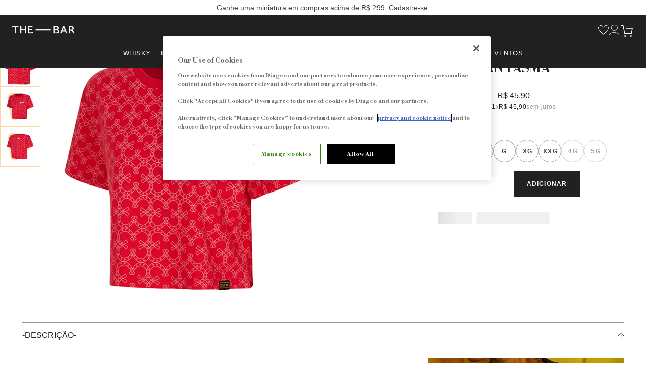

--- FILE ---
content_type: text/css
request_url: https://diageo.vteximg.com.br/arquivos/my-account-card.css
body_size: 534
content:
@media(max-width:639px){
    #root {
        padding: 12px 16px;
    }
}

/* Labels */
#root .t-small{
    font-family: Helvetica, Arial, sans-serif !important;
    font-size: 12px;
    line-height: 22px;
}

/* HR */
#root hr.hr.mv5 {
    border-color: #989898;
}

/* Endereço de fatura do cartao */
#root .t-heading-4 {
    font-family: Helvetica, Arial, sans-serif !important;
    font-size: 16px;
    line-height: 22px;
    color: #2C2C2C;
}

#root .t-heading-4 + .overflow-y-auto {
    overflow-y: unset;
}

#root .vtex-input .vtex-input-prefix__group {
    border: none;
}

#root .vtex-input .vtex-input-prefix__group input {
    font-family: Helvetica, Arial, sans-serif !important;
    border: 1px solid #989898;
}

#root .vtex-input .vtex-input-prefix__group input + span {
    padding: 0;
}

#root .vtex-radioGroup .vtex-radioGroup__fieldset {
    font-family: Helvetica, Arial, sans-serif !important;
    font-size: 16px;
    line-height: 19px;
    color: #989898;
    margin: 0;
}

#root .vtex-radioGroup .vtex-radioGroup__fieldset .c-on-base {
    color: #989898;
}

#root .vtex-radioGroup .vtex-radioGroup__fieldset .vtex-radioGroup__radioLabel {
    border-radius: 0!important;
}

#root .vtex-radioGroup 
.vtex-radioGroup__fieldset 
.vtex-radio__fakeRadioContainer 
.vtex-radio__fakeRadio {
    border: 1px solid #B1621B;
    height: 18px!important;
    width: 18px!important;
    border-width: 1px!important;
}

#root .vtex-radioGroup 
.vtex-radioGroup__fieldset 
.vtex-radio__fakeRadioContainer 
.vtex-radio__fakeRadio .bg-action-primary {
    background-color: #B1621B!important;
    width: 12px!important;
    height: 12px!important;
}

#root .t-heading-4 + .overflow-y-auto + div.mt5 button.vtex-button {
    font-family: Helvetica, Arial, sans-serif !important;
    font-size: 16px;
    line-height: 22px;
    color: #4B90D0;
}

#root .t-heading-4 + .overflow-y-auto + div.mt5 button.vtex-button:hover {
    background-color: transparent;
}

#root .vtex-address-form__postalCode + div + div.flex.mt5 button.vtex-button,
#root .t-heading-4 + .overflow-y-auto + div.mt5 + div.flex.mt5 button.vtex-button {
    border: 1px solid #B1621B;
    background: #B1621B;
    padding: 0;
    border-radius: 0;
}

#root .vtex-address-form__postalCode + div + div.flex.mt5 button.vtex-button .vtex-button__label,
#root .t-heading-4 + .overflow-y-auto + div.mt5 + div.flex.mt5 
button.vtex-button .vtex-button__label {
    color: #FFF;
    padding: 9px 12px;
    font-family: Helvetica, Arial, sans-serif !important;
    letter-spacing: 0.1em;
    text-transform: uppercase;
    font-weight: 700;
    font-size: 12px;
    line-height: 16px;
}

#root .vtex-address-form__postalCode + div + div.flex.mt5 div.ml5 button.vtex-button,
#root .t-heading-4 + .overflow-y-auto + div.mt5 + div.flex.mt5 div.ml5 button.vtex-button  {
    border: 1px solid #DB000D;
    background: transparent;
    padding: 0;
    border-radius: 0;
}

#root .vtex-address-form__postalCode + div + div.flex.mt5 div.ml5 button.vtex-button .vtex-button__label,
#root .t-heading-4 + .overflow-y-auto + div.mt5 + div.flex.mt5 div.ml5 
button.vtex-button .vtex-button__label {
    color: #DB000D;
    padding: 9px 12px;
    font-family: Helvetica, Arial, sans-serif !important;
    letter-spacing: 0.1em;
    text-transform: uppercase;
    font-weight: 700;
    font-size: 12px;
    line-height: 16px;
}

#root .vtex-alert div{
    font-family: Helvetica, Arial, sans-serif !important;
}

#root .t-heading-4 + div.mb7 button.vtex-button {
    color: #B1621B;
    font-family: Helvetica,Arial,sans-serif;
    font-weight: 700;
    font-size: 12px;
    line-height: 16px;
    letter-spacing: 0.1em;
    text-transform: uppercase;
}

--- FILE ---
content_type: image/svg+xml
request_url: https://diageo.vtexassets.com/assets/vtex.file-manager-graphql/images/0aefefd6-8fe8-4f8a-959e-7f4e9fe45276___4794c8fbff70924119cdfc9a6fb6a03e.svg
body_size: 1506
content:
<svg width="23" height="21" viewBox="0 0 23 21" fill="none" xmlns="http://www.w3.org/2000/svg">
<path d="M17.0562 6.07534C17.0562 6.06961 17.0506 6.06557 17.0484 6.05985C17.0294 6.0196 17.006 5.9817 16.9791 5.94668C16.9695 5.93539 16.959 5.92478 16.9479 5.91502C16.9248 5.8943 16.8993 5.87662 16.872 5.86247C16.8609 5.8559 16.8495 5.84984 16.8377 5.84445C16.7975 5.82778 16.7545 5.81851 16.7109 5.81734L13.9356 5.76412H13.9268L11.7606 5.72303L9.79159 5.6853C9.71894 5.6853 9.64777 5.70568 9.58587 5.74408L5.52453 8.37412C5.51344 8.38136 5.50748 8.39264 5.49738 8.40056C5.47736 8.41622 5.45915 8.43407 5.44293 8.45378C5.42803 8.47163 5.41496 8.49099 5.40404 8.51154C5.39262 8.53192 5.38335 8.55364 5.37623 8.57604C5.36845 8.60046 5.36299 8.62572 5.36018 8.65149C5.36018 8.66395 5.35273 8.67456 5.35273 8.68736L5.22363 16.4131C5.22198 16.5142 5.26054 16.6117 5.33022 16.6838C5.3999 16.7558 5.49523 16.7964 5.59453 16.7964H13.41C13.4595 16.7964 13.5083 16.7863 13.554 16.767C13.5573 16.767 13.5603 16.7621 13.5636 16.7602C13.6052 16.7415 13.6427 16.7149 13.6748 16.6821C13.6748 16.6802 13.6785 16.6799 13.6805 16.6784L16.9744 13.1266C17.0394 13.0566 17.0757 12.9638 17.0755 12.8674V6.19319C17.0753 6.15311 17.0688 6.11323 17.0562 6.07534ZM10.9756 12.2819L9.57299 11.4664C9.52168 11.4412 9.46508 11.4282 9.40798 11.4287H9.39523C9.33797 11.4301 9.2817 11.4452 9.23105 11.4728L8.10292 12.113L8.14041 8.88422L11.3287 6.47901L13.5868 6.4972L11.1426 8.41015C11.136 8.41503 11.133 8.42261 11.127 8.42834C11.1197 8.43255 11.1125 8.43726 11.1057 8.44248C11.0951 8.45612 11.0855 8.47078 11.0772 8.48627C11.0621 8.50462 11.0491 8.5245 11.0383 8.54572C11.0287 8.56694 11.0214 8.58916 11.0165 8.61173C11.009 8.63632 11.0042 8.66158 11.0022 8.68718C11.0022 8.69543 10.9974 8.70267 10.9974 8.71126L10.9756 12.2819ZM13.795 15.4534L13.8898 8.89598L16.3325 6.96536V12.7166L13.795 15.4534Z" fill="#2C2C2C"/>
<path d="M22.1283 8.07065C22.0532 8.00341 21.956 7.97039 21.8578 7.97878C21.7598 7.98734 21.6689 8.03642 21.6053 8.11554L21.0221 8.84005L21.022 8.84023C20.5988 6.68118 19.5394 4.71826 17.9951 3.23212C16.4509 1.74608 14.5006 0.812976 12.4233 0.565839C10.346 0.318862 8.2477 0.770547 6.42837 1.85661C4.60913 2.94251 3.16183 4.60728 2.29337 6.6129C2.20825 6.80958 2.29039 7.04189 2.47704 7.13168C2.66351 7.22146 2.88378 7.13465 2.96892 6.93798C3.77183 5.08389 5.10928 3.54455 6.79078 2.53954C8.47223 1.53467 10.4117 1.11547 12.3325 1.34186C14.2531 1.5684 16.0569 2.42883 17.4866 3.80045C18.9163 5.17207 19.8986 6.98497 20.2934 8.98018L19.5515 8.52204C19.3749 8.41462 19.1494 8.47767 19.0462 8.66299C18.9432 8.84831 19.0012 9.08673 19.176 9.19693L20.5983 10.076C20.6117 10.0832 20.6255 10.0893 20.6396 10.0944C20.651 10.0994 20.6618 10.1054 20.6733 10.1092C20.7091 10.122 20.7467 10.1289 20.7846 10.1296C20.832 10.1289 20.8789 10.1186 20.9226 10.0991C20.9339 10.0944 20.945 10.0889 20.9555 10.0827C20.967 10.0764 20.9797 10.0732 20.9908 10.0659C21.02 10.0455 21.0463 10.0208 21.0692 9.9927L22.171 8.62332C22.2351 8.5442 22.2665 8.44132 22.2586 8.33756C22.2505 8.23381 22.2036 8.13774 22.1282 8.0705L22.1283 8.07065Z" fill="#2C2C2C"/>
<path d="M21.1835 11.0965C20.974 11.0703 20.7831 11.2193 20.757 11.4294C20.4544 13.8497 19.2342 16.0598 17.3503 17.5998C15.4662 19.1402 13.0633 19.8922 10.6413 19.6997C8.21935 19.5072 5.96391 18.3848 4.34508 16.566C2.72625 14.7472 1.86753 12.372 1.94819 9.93394L2.55122 10.6117C2.69179 10.7698 2.93333 10.7835 3.09076 10.6424C3.24804 10.5013 3.26186 10.2588 3.1213 10.1008L2.06283 8.90972C2.03162 8.87582 1.99443 8.84773 1.95315 8.82718C1.89055 8.72563 1.78359 8.6597 1.66486 8.64942C1.54631 8.63932 1.4298 8.68624 1.35099 8.77581L0.135927 10.1237C-0.00565787 10.2807 0.00628124 10.5234 0.16288 10.6657C0.319304 10.8078 0.560853 10.7957 0.702591 10.6386L1.17715 10.1124C1.14184 12.7322 2.10718 15.2656 3.87474 17.1932C5.64248 19.1204 8.07828 20.295 10.6819 20.4755C13.2854 20.6562 15.859 19.8289 17.8739 18.164C19.8888 16.499 21.1921 14.1225 21.5158 11.5231C21.5411 11.3134 21.3923 11.1227 21.1835 11.0965Z" fill="#2C2C2C"/>
</svg>


--- FILE ---
content_type: application/x-javascript
request_url: https://cdn-ukwest.onetrust.com/consent/7319007d-04b6-4c1d-b43a-0c3330429345/OtAutoBlock.js
body_size: 7495
content:
(function(){function q(a){var c=[],b=[],e=function(f){for(var g={},h=0;h<u.length;h++){var d=u[h];if(d.Tag===f){g=d;break}var l=void 0,k=d.Tag;var C=(k=-1!==k.indexOf("http:")?k.replace("http:",""):k.replace("https:",""),-1!==(l=k.indexOf("?"))?k.replace(k.substring(l),""):k);if(f&&(-1!==f.indexOf(C)||-1!==d.Tag.indexOf(f))){g=d;break}}return g}(a);return e.CategoryId&&(c=e.CategoryId),e.Vendor&&(b=e.Vendor.split(":")),!e.Tag&&D&&(b=c=function(f){var g=[],h=function(d){var l=document.createElement("a");
return l.href=d,-1!==(d=l.hostname.split(".")).indexOf("www")||2<d.length?d.slice(1).join("."):l.hostname}(f);return g=v.some(function(d){return d===h})?["C0004"]:g}(a)),{categoryIds:c,vsCatIds:b}}function w(a){return!a||!a.length||(a&&window.OptanonActiveGroups?a.every(function(c){return-1!==window.OptanonActiveGroups.indexOf(","+c+",")}):void 0)}function m(a,c){void 0===c&&(c=null);var b=window,e=b.OneTrust&&b.OneTrust.IsVendorServiceEnabled;b=e&&b.OneTrust.IsVendorServiceEnabled();return"Categories"===
r||"All"===r&&e&&!b?w(a):("Vendors"===r||"All"===r&&e&&b)&&w(c)}function n(a){a=a.getAttribute("class")||"";return-1!==a.indexOf("optanon-category")||-1!==a.indexOf("ot-vscat")}function p(a){return a.hasAttribute("data-ot-ignore")}function x(a,c,b){void 0===b&&(b=null);var e=a.join("-"),f=b&&b.join("-"),g=c.getAttribute("class")||"",h="",d=!1;a&&a.length&&-1===g.indexOf("optanon-category-"+e)&&(h=("optanon-category-"+e).trim(),d=!0);b&&b.length&&-1===g.indexOf("ot-vscat-"+f)&&(h+=" "+("ot-vscat-"+
f).trim(),d=!0);d&&c.setAttribute("class",h+" "+g)}function y(a,c,b){void 0===b&&(b=null);var e;a=a.join("-");b=b&&b.join("-");return-1===c.indexOf("optanon-category-"+a)&&(e=("optanon-category-"+a).trim()),-1===c.indexOf("ot-vscat-"+b)&&(e+=" "+("ot-vscat-"+b).trim()),e+" "+c}function z(a){var c,b=q(a.src||"");(b.categoryIds.length||b.vsCatIds.length)&&(x(b.categoryIds,a,b.vsCatIds),m(b.categoryIds,b.vsCatIds)||(a.type="text/plain"),a.addEventListener("beforescriptexecute",c=function(e){"text/plain"===
a.getAttribute("type")&&e.preventDefault();a.removeEventListener("beforescriptexecute",c)}))}function A(a){var c=a.src||"",b=q(c);(b.categoryIds.length||b.vsCatIds.length)&&(x(b.categoryIds,a,b.vsCatIds),m(b.categoryIds,b.vsCatIds)||(a.removeAttribute("src"),a.setAttribute("data-src",c)))}var u=JSON.parse('[{"Tag":"https://player-telemetry.vimeo.com/player-events/log/partial","CategoryId":["C0003"],"Vendor":null},{"Tag":"https://www.youtube.com/embed/4cARFfme8uU","CategoryId":["C0002","C0004"],"Vendor":null},{"Tag":"https://www.youtube.com/embed/noloXYOk_2s","CategoryId":["C0002"],"Vendor":null},{"Tag":"https://diageo.vtexassets.com/_v/public/assets/v1/published/bundle/public/react/asset-66db7a2a1d9407740c67f372295007f976903205.min.js","CategoryId":["C0002","C0003","C0004"],"Vendor":null},{"Tag":"https://www.youtube.com/embed/BUbo_1XTee8","CategoryId":["C0002"],"Vendor":null},{"Tag":"https://diageo.vtexassets.com/_v/public/assets/v1/published/bundle/public/react/asset-8c6a5c296079872a31fe264994bd8ac327c91332.min.js","CategoryId":["C0002","C0003","C0004"],"Vendor":null},{"Tag":"https://www.youtube.com/s/player/5f8f5b0f/player_ias.vflset/en_GB/base.js","CategoryId":["C0002","C0004"],"Vendor":null},{"Tag":"https://script.hotjar.com/modules.332f72b7517862cb5491.js","CategoryId":["C0002"],"Vendor":null},{"Tag":"https://diageo.vtexassets.com/_v/public/assets/v1/published/bundle/public/react/asset-9eb14e1aff80da6e07e5d5c8347e4abfc3a5ceb6.min.js","CategoryId":["C0002","C0003","C0004"],"Vendor":null},{"Tag":"https://player.vimeo.com/video/988894423","CategoryId":["C0003"],"Vendor":null},{"Tag":"https://open.spotify.com/embed/track/1T7ZI5Z9XHFeSZU0KTEVZz","CategoryId":["C0004"],"Vendor":null},{"Tag":"https://open.spotify.com/embed/track/0JNZGIavoUrdup1NsgJOQs","CategoryId":["C0004"],"Vendor":null},{"Tag":"https://ib.adnxs.com/bounce","CategoryId":["C0004"],"Vendor":null},{"Tag":"https://www.youtube.com/embed/9XKSMXkQXeQ","CategoryId":["C0002","C0004"],"Vendor":null},{"Tag":"https://player.vimeo.com/video/982771943","CategoryId":["C0003"],"Vendor":null},{"Tag":"https://diageo.vtexassets.com/_v/public/assets/v1/published/bundle/public/react/asset-0f33e994c5efa8be143241f63f438795fe58e7ca.min.js","CategoryId":["C0002","C0003","C0004"],"Vendor":null},{"Tag":"https://www.youtube.com/embed/77iX-_hWQ_s","CategoryId":["C0002"],"Vendor":null},{"Tag":"https://www.youtube.com/s/player/5f8f5b0f/www-player.css","CategoryId":["C0002","C0004"],"Vendor":null},{"Tag":"https://www.youtube.com/embed/VJLqaKHhsLI","CategoryId":["C0002"],"Vendor":null},{"Tag":"https://diageo.vtexassets.com/_v/public/assets/v1/published/bundle/public/react/asset-74877407b44a18519c3d5576e27875b43f078e1d.min.js","CategoryId":["C0002","C0003","C0004"],"Vendor":null},{"Tag":"https://script.hotjar.com/modules.e4b2dc39f985f11fb1e4.js","CategoryId":["C0002"],"Vendor":null},{"Tag":"https://www.youtube.com/embed/5tWFNH9zQus","CategoryId":["C0002"],"Vendor":null},{"Tag":"https://www.youtube.com/s/player/baafab19/player_ias.vflset/en_GB/base.js","CategoryId":["C0002","C0004"],"Vendor":null},{"Tag":"https://www.youtube.com/embed/TRT4BZS2h-E","CategoryId":["C0002"],"Vendor":null},{"Tag":"https://player.vimeo.com/video/944202122","CategoryId":["C0003"],"Vendor":null},{"Tag":"https://player.vimeo.com/video/973331027","CategoryId":["C0003"],"Vendor":null},{"Tag":"https://www.youtube.com/embed/VETePzdvcZ0","CategoryId":["C0002"],"Vendor":null},{"Tag":"https://www.youtube.com/embed/gX979T7nhj8","CategoryId":["C0002"],"Vendor":null},{"Tag":"https://secure.adnxs.com/HYPR_Diageo_tanqueray_Sevilla_RTGT","CategoryId":["C0002","C0004"],"Vendor":null},{"Tag":"https://player.vimeo.com/video/948813405","CategoryId":["C0003"],"Vendor":null},{"Tag":"https://www.youtube.com/embed/VPk7xZbMrlY","CategoryId":["C0002","C0004"],"Vendor":null},{"Tag":"https://www.youtube.com/embed/lsuUMF3qmyE","CategoryId":["C0002","C0004"],"Vendor":null},{"Tag":"https://www.youtube.com/embed/QBRG3KkkuKA","CategoryId":["C0002"],"Vendor":null},{"Tag":"https://www.youtube.com/embed/5GsI36UvPVw","CategoryId":["C0002","C0004"],"Vendor":null},{"Tag":"https://ct.pinterest.com/user/","CategoryId":["C0002","C0003"],"Vendor":null},{"Tag":"https://www.youtube.com/embed/8lW_52hQbEo","CategoryId":["C0002","C0004"],"Vendor":null},{"Tag":"https://diageo.vtexassets.com/_v/public/assets/v1/published/bundle/public/react/asset-63fcf76bd03cd9187bd2077cac087f5ac8cfa9c1.min.js","CategoryId":["C0002","C0003","C0004"],"Vendor":null},{"Tag":"https://diageo.vtexassets.com/_v/public/assets/v1/published/bundle/public/react/asset-08b5c9b7663c75cc7cdce86ec2ef5b0854e8ead2.min.js","CategoryId":["C0002","C0003","C0004"],"Vendor":null},{"Tag":"https://www.youtube.com/embed/lnx2z_hymlk","CategoryId":["C0002"],"Vendor":null},{"Tag":"https://diageo.vtexassets.com/_v/public/assets/v1/published/bundle/public/react/asset-c4db6e765786fe1f90f4e6fff0eeca2b4e48d1db.min.js","CategoryId":["C0002","C0003","C0004"],"Vendor":null},{"Tag":"https://player.vimeo.com/video/995843098","CategoryId":["C0003"],"Vendor":null},{"Tag":"https://ct.pinterest.com/v3/","CategoryId":["C0002","C0003"],"Vendor":null},{"Tag":"https://www.youtube.com/embed/hBRQN0rIU4s","CategoryId":["C0002"],"Vendor":null},{"Tag":"https://diageo.minhatroca.com.br/","CategoryId":["C0003"],"Vendor":null},{"Tag":"https://www.youtube.com/embed/zy-9zUXdSpA","CategoryId":["C0002"],"Vendor":null},{"Tag":"https://open.spotify.com/embed/playlist/4uu9M0ycX4MmDfqX6n0TcN","CategoryId":["C0004"],"Vendor":null},{"Tag":"https://diageo.vtexassets.com/_v/public/assets/v1/published/bundle/public/react/asset-8f20ec287258fbb8bdd1f0b85a4ca762e1a6f367.min.js","CategoryId":["C0002","C0003","C0004"],"Vendor":null},{"Tag":"https://diageo.vtexassets.com/_v/public/assets/v1/published/bundle/public/react/asset-d6c279d9b3ac465e822a0dda66392f1c21314aa7.min.js","CategoryId":["C0002","C0003","C0004"],"Vendor":null},{"Tag":"https://diageo.vtexassets.com/_v/public/assets/v1/published/bundle/public/react/asset-fd052a6c375a8924d895bca3ec753a5f6329b0ba.min.js","CategoryId":["C0002","C0003","C0004"],"Vendor":null},{"Tag":"https://www.youtube.com/embed/LU22S6T6QHw","CategoryId":["C0002"],"Vendor":null},{"Tag":"https://www.youtube.com/embed/E48DwcGE5RY","CategoryId":["C0002","C0004"],"Vendor":null},{"Tag":"https://www.youtube.com/embed/O_G5FIjHnjE","CategoryId":["C0002"],"Vendor":null},{"Tag":"https://diageo.vtexassets.com/_v/public/assets/v1/published/bundle/public/react/asset-643b38c58ae11747cf0d9420e3086a92be9f781a.min.js","CategoryId":["C0002","C0003","C0004"],"Vendor":null},{"Tag":"https://diageo.vtexassets.com/_v/public/assets/v1/published/bundle/public/react/asset-c47fa3b75acaaca040ec30faba2a2a798413536b.min.js","CategoryId":["C0002","C0003","C0004"],"Vendor":null},{"Tag":"https://diageo.vtexassets.com/_v/public/assets/v1/published/bundle/public/react/asset-2743b4a0afe96dfc16b8a9567e573fede21d852b.min.js","CategoryId":["C0002","C0003","C0004"],"Vendor":null},{"Tag":"https://diageo.vtexassets.com/_v/public/assets/v1/npm/react-dom@0.0.0-experimental-94c0244ba/umd/react-dom.production.min.js","CategoryId":["C0002","C0003","C0004"],"Vendor":null},{"Tag":"https://script.hotjar.com/modules.9622eea09ba4046cfe13.js","CategoryId":["C0002"],"Vendor":null},{"Tag":"https://ib.adnxs.com/setuid","CategoryId":["C0004"],"Vendor":null},{"Tag":"https://vtex.vtexassets.com/_v/public/assets/v1/npm/@vtex/render-extension-loader@0.2.2/lib/render-extension-loader.min.js","CategoryId":["C0003"],"Vendor":null},{"Tag":"https://eu01.in.treasuredata.com/js/v3/event/td_cdp_js_the_bar_src_br/wb_the_bar_js_pageviews","CategoryId":["C0004"],"Vendor":null},{"Tag":"https://www.youtube.com/embed/VUf61uavrz4","CategoryId":["C0002"],"Vendor":null},{"Tag":"https://diageo.vtexassets.com/_v/public/assets/v1/published/bundle/public/react/asset-61cede0fe09b5b43b7c6f39e244d7dd673a5600a.min.js","CategoryId":["C0002","C0003","C0004"],"Vendor":null},{"Tag":"https://www.youtube.com/embed/wBcYYPvLjyQ","CategoryId":["C0002"],"Vendor":null},{"Tag":"https://www.youtube.com/embed/aFBt4ORS67A","CategoryId":["C0002"],"Vendor":null},{"Tag":"https://diageo.vtexassets.com/_v/public/assets/v1/published/bundle/public/react/asset.min.js?v\x3d1\x26files\x3dvtex.render-runtime@8.134.11,ExtensionContainer\x26files\x3dvtex.admin-pages@4.56.5,common,6,18,HighlightOverlay\x26files\x3dvtex.google-tag-manager@2.10.0,index\x26files\x3dvtex.request-capture@2.3.0,index\x26files\x3dvtex.sae-analytics@1.1.2,common,0,index\x26files\x3ddiageo.pixel@0.25.4,index\x26async\x3d2\x26workspace\x3dmaster","CategoryId":["C0003"],"Vendor":null},{"Tag":"https://www.youtube.com/embed/y6A620hx72M","CategoryId":["C0002","C0004"],"Vendor":null},{"Tag":"https://www.youtube.com/embed/uIZGdVXNBh4","CategoryId":["C0002","C0004"],"Vendor":null},{"Tag":"https://secure.adnxs.com/bounce","CategoryId":["C0002","C0004"],"Vendor":null},{"Tag":"https://diageo.vtexassets.com/_v/public/assets/v1/published/bundle/public/react/asset-634cc772dea494f7e31616c799e83abf80d8a2fc.min.js","CategoryId":["C0002","C0003","C0004"],"Vendor":null},{"Tag":"https://diageo.vtexassets.com/_v/public/assets/v1/published/bundle/public/react/asset-9c8d0e6bbc37d9beb2ec3073200a52a1ec0cd838.min.js","CategoryId":["C0002","C0003","C0004"],"Vendor":null},{"Tag":"https://player.vimeo.com/video/963419850","CategoryId":["C0003"],"Vendor":null},{"Tag":"https://ib.adnxs.com/px","CategoryId":["C0002","C0004"],"Vendor":null},{"Tag":"https://diageo.vtexassets.com/_v/public/assets/v1/published/bundle/public/react/asset-993e75125b23ea25ad8d95aeb52b97237d7f4c68.min.js","CategoryId":["C0002","C0003","C0004"],"Vendor":null},{"Tag":"https://www.youtube.com/embed/bsutZ9l2pjc","CategoryId":["C0002","C0004"],"Vendor":null},{"Tag":"https://www.youtube.com/generate_204","CategoryId":["C0002","C0004"],"Vendor":null},{"Tag":"https://master--diageo.myvtex.com/_v/public/assets/v1/published/vtex.render-runtime@7.45.0/public/react/ExtensionContainer.min.js","CategoryId":["C0003"],"Vendor":null},{"Tag":"https://open.spotify.com/embed/track/56jkSoYHUhmCHRXXcdmUEb","CategoryId":["C0004"],"Vendor":null},{"Tag":"https://script.hotjar.com/modules.037fa2a5f9634344bb40.js","CategoryId":["C0002"],"Vendor":null},{"Tag":"https://diageo.vtexassets.com/_v/public/assets/v1/published/bundle/public/react/asset-a77363effeced3bc3dbb6651e70c04eac8216a4e.min.js","CategoryId":["C0002","C0003","C0004"],"Vendor":null},{"Tag":"https://diageo.vtexassets.com/_v/public/assets/v1/published/bundle/public/react/asset-232ed3549853e7fe2167a8eefa4c5381981f31c4.min.js","CategoryId":["C0002","C0003","C0004"],"Vendor":null},{"Tag":"https://t.co/1/i/adsct","CategoryId":["C0004"],"Vendor":null},{"Tag":"https://www.youtube.com/embed/QpRYbuGMOwU","CategoryId":["C0002"],"Vendor":null},{"Tag":"https://diageo.vtexassets.com/_v/public/assets/v1/published/bundle/public/react/asset-c4611e5e9ffb07bfd0df0aca1cfd4291db23be0a.min.js","CategoryId":["C0002","C0003","C0004"],"Vendor":null},{"Tag":"https://script.hotjar.com/modules.76600994a7e845923464.js","CategoryId":["C0002"],"Vendor":null},{"Tag":"https://diageo.vtexassets.com/_v/public/assets/v1/published/bundle/public/react/asset-244ddad89195a9f4a3cd2bc1870335b048b57b84.min.js","CategoryId":["C0002","C0003","C0004"],"Vendor":null},{"Tag":"https://player.vimeo.com/video/998808155","CategoryId":["C0003"],"Vendor":null},{"Tag":"https://tracker.bt.uol.com.br/partner","CategoryId":["C0004"],"Vendor":null},{"Tag":"https://cdn.taboola.com/libtrc/unip/1308255/tfa.js","CategoryId":["C0002","C0004"],"Vendor":null},{"Tag":"https://player.vimeo.com/video/997773154","CategoryId":["C0003"],"Vendor":null},{"Tag":"https://www.youtube.com/s/player/baafab19/www-embed-player.vflset/www-embed-player.js","CategoryId":["C0002","C0004"],"Vendor":null},{"Tag":"https://open.spotify.com/embed/playlist/3hKutqFclOsFsPk9FhN5C5","CategoryId":["C0004"],"Vendor":null},{"Tag":"https://diageo.vtexassets.com/_v/public/assets/v1/published/bundle/public/react/asset-170610918dad19f93385c83e7a252754528c4353.min.js","CategoryId":["C0002","C0003","C0004"],"Vendor":null},{"Tag":"https://www.youtube.com/embed/sSe8uzyYI_E","CategoryId":["C0002","C0004"],"Vendor":null},{"Tag":"https://player.vimeo.com/video/954115112","CategoryId":["C0003"],"Vendor":null},{"Tag":"https://diageo.vtexassets.com/_v/public/assets/v1/published/bundle/public/react/asset-a5118799c2be2d30cd1e3afbc855dde5db3d4947.min.js","CategoryId":["C0002","C0003","C0004"],"Vendor":null},{"Tag":"https://player.vimeo.com/video/933319238","CategoryId":["C0003"],"Vendor":null},{"Tag":"https://diageo.vtexassets.com/_v/public/assets/v1/published/vtex.product-summary@2.90.1/public/react/ProductSummaryList.min.js","CategoryId":["C0002","C0003","C0004"],"Vendor":null},{"Tag":"https://diageo.vtexassets.com/_v/public/assets/v1/published/bundle/public/react/asset-bd50e949a34da2e92f5369c011141d1afd6387c0.min.js","CategoryId":["C0002","C0003","C0004"],"Vendor":null},{"Tag":"https://script.hotjar.com/modules.404c8789d11e259a4872.js","CategoryId":["C0002"],"Vendor":null},{"Tag":"https://player.vimeo.com/video/922639944","CategoryId":["C0003"],"Vendor":null},{"Tag":"https://player.vimeo.com/video/960621059","CategoryId":["C0003"],"Vendor":null},{"Tag":"https://www.youtube.com/embed/XwAAkKKSlnU","CategoryId":["C0002"],"Vendor":null},{"Tag":"https://www.youtube.com/embed/ssIAFuPGG4I","CategoryId":["C0002","C0004"],"Vendor":null},{"Tag":"https://diageo.vtexassets.com/_v/public/assets/v1/published/bundle/public/react/asset-bc7740d5e5fce0296b2f136f198f9c0df2175bdf.min.js","CategoryId":["C0002","C0003","C0004"],"Vendor":null},{"Tag":"https://diageo.vtexassets.com/_v/public/assets/v1/published/bundle/public/react/asset-35087c89560130f031f26238fea8b00e07401f4c.min.js","CategoryId":["C0002","C0003","C0004"],"Vendor":null},{"Tag":"https://player.vimeo.com/video/998365159","CategoryId":["C0003"],"Vendor":null},{"Tag":"https://open.spotify.com/embed/track/3rRSImrttnjyLpzgbrhJBS","CategoryId":["C0004"],"Vendor":null},{"Tag":"https://player.vimeo.com/video/1027052584","CategoryId":["C0003"],"Vendor":null},{"Tag":"https://diageo.vtexassets.com/_v/public/assets/v1/published/bundle/public/react/asset-92c4214b57546f2beb008aa53f7791d549c2afd5.min.js","CategoryId":["C0002","C0003","C0004"],"Vendor":null},{"Tag":"https://www.youtube.com/embed/lZqNfbz3jcs","CategoryId":["C0002"],"Vendor":null},{"Tag":"https://www.youtube.com/embed/RD2NfZDERE8","CategoryId":["C0002"],"Vendor":null},{"Tag":"https://script.hotjar.com/modules.f4179535429bf14e77ee.js","CategoryId":["C0002"],"Vendor":null},{"Tag":"https://script.hotjar.com/modules.bc1117deb4413903e9ac.js","CategoryId":["C0002"],"Vendor":null},{"Tag":"https://diageo.vtexassets.com/_v/public/assets/v1/published/bundle/public/react/asset-9ed6d9be86a5194a956fefc845103ea3d548d86d.min.js","CategoryId":["C0002","C0003","C0004"],"Vendor":null},{"Tag":"https://www.youtube.com/embed/ttcmI8cNBZ8","CategoryId":["C0002","C0004"],"Vendor":null},{"Tag":"https://cdn.treasuredata.com/sdk/2.5/td.min.js","CategoryId":["C0004"],"Vendor":null},{"Tag":"https://www.youtube.com/embed/Wfz103cWUJ0","CategoryId":["C0002"],"Vendor":null},{"Tag":"https://diageo.vtexassets.com/_v/public/assets/v1/published/bundle/public/react/asset-505de125c925d301245f6dd13a3a0d1509e085b6.min.js","CategoryId":["C0002","C0003","C0004"],"Vendor":null},{"Tag":"https://www.youtube.com/embed/4wXnUmXQQPw","CategoryId":["C0002"],"Vendor":null},{"Tag":"https://diageo.vtexassets.com/_v/public/assets/v1/published/bundle/public/react/asset-df8ae30a3e6c928d8226867e327607d578b59022.min.js","CategoryId":["C0002","C0003","C0004"],"Vendor":null},{"Tag":"https://diageo.vtexassets.com/_v/public/assets/v1/published/bundle/public/react/asset-7888b89f878ce985859f9c530147be04f335b0f2.min.js","CategoryId":["C0002","C0003","C0004"],"Vendor":null},{"Tag":"https://player.vimeo.com/video/995528079","CategoryId":["C0003"],"Vendor":null},{"Tag":"https://player.vimeo.com/video/1027074823","CategoryId":["C0003"],"Vendor":null},{"Tag":"https://diageo.vtexassets.com/_v/public/assets/v1/published/bundle/public/react/asset-d53ca1d315cf1d2dfc8f5f3a9c396e028c3a58ae.min.js","CategoryId":["C0002","C0003","C0004"],"Vendor":null},{"Tag":"https://player.vimeo.com/video/1025183521","CategoryId":["C0003"],"Vendor":null},{"Tag":"https://trc.taboola.com/1308255/trc/3/json","CategoryId":["C0002","C0004"],"Vendor":null},{"Tag":"https://open.spotify.com/embed/track/4baNnb4jdUvQbHWAPbrYvr","CategoryId":["C0004"],"Vendor":null},{"Tag":"https://diageo.vtexassets.com/_v/public/assets/v1/published/bundle/public/react/asset-254f1937a1046fa694320bdd2a1a3f7960bb729b.min.js","CategoryId":["C0002","C0003","C0004"],"Vendor":null},{"Tag":"https://www.youtube.com/embed/MwAVD8UyFYg","CategoryId":["C0002"],"Vendor":null},{"Tag":"https://www.youtube.com/embed/on-5R_RnKks","CategoryId":["C0002"],"Vendor":null},{"Tag":"https://secure.adnxs.com/px","CategoryId":["C0002","C0004"],"Vendor":null},{"Tag":"https://www.youtube.com/youtubei/v1/log_event","CategoryId":["C0002","C0004"],"Vendor":null},{"Tag":"https://www.youtube.com/embed/SFP_slayg_U","CategoryId":["C0002","C0004"],"Vendor":null},{"Tag":"https://www.youtube.com/embed/4t2sRc7Rlf8","CategoryId":["C0002","C0004"],"Vendor":null},{"Tag":"https://player.vimeo.com/video/967951456","CategoryId":["C0003"],"Vendor":null},{"Tag":"https://www.youtube.com/embed/2eMEqITVdQU","CategoryId":["C0002"],"Vendor":null},{"Tag":"https://www.youtube.com/embed/fGXst1Mz_a8","CategoryId":["C0002"],"Vendor":null},{"Tag":"https://www.youtube.com/embed/Y3bb3g8ORZo","CategoryId":["C0002"],"Vendor":null},{"Tag":"https://www.youtube.com/embed/VFwR7y1X3AY","CategoryId":["C0002"],"Vendor":null},{"Tag":"https://t.co/i/adsct","CategoryId":["C0004"],"Vendor":null},{"Tag":"https://open.spotify.com/embed/playlist/0EWV3kBg4JRyTAd660ei11","CategoryId":["C0004"],"Vendor":null},{"Tag":"https://diageo.vtexassets.com/_v/public/assets/v1/published/bundle/public/react/asset-13a4fb4d85bab15b0cf5e2d0abbcd00ca63fc7da.min.js","CategoryId":["C0002","C0003","C0004"],"Vendor":null},{"Tag":"https://vimeo.com/ablincoln/vuid","CategoryId":["C0003"],"Vendor":null},{"Tag":"https://www.youtube.com/embed/mIhNk1DRk1Y","CategoryId":["C0002"],"Vendor":null},{"Tag":"https://script.hotjar.com/modules.e8a3d1a16d3ae98012cf.js","CategoryId":["C0002"],"Vendor":null},{"Tag":"https://script.hotjar.com/modules.db8890ba82a7e392473f.js","CategoryId":["C0002"],"Vendor":null},{"Tag":"https://www.youtube.com/embed/4RzVblHXLDY","CategoryId":["C0002"],"Vendor":null},{"Tag":"https://player.vimeo.com/video/996211249","CategoryId":["C0003"],"Vendor":null},{"Tag":"https://diageo.vtexassets.com/_v/public/assets/v1/published/bundle/public/react/asset-6769462e752605540072558d5d7fda1ae251aa58.min.js","CategoryId":["C0002","C0003","C0004"],"Vendor":null},{"Tag":"https://diageo.vtexassets.com/_v/public/assets/v1/published/bundle/public/react/asset-b7ee52bab7a7ef7d18a1c9d4524dbc536ce38774.min.js","CategoryId":["C0002","C0003","C0004"],"Vendor":null},{"Tag":"https://dev.visualwebsiteoptimizer.com/j.php","CategoryId":["C0002"],"Vendor":null},{"Tag":"https://www.youtube.com/embed/bURsjYFszXU","CategoryId":["C0002","C0004"],"Vendor":null},{"Tag":"https://open.spotify.com/embed/track/6BVnDoSYIaNAqKZP60qfKm","CategoryId":["C0004"],"Vendor":null},{"Tag":"https://diageo.vtexassets.com/_v/public/assets/v1/published/bundle/public/react/asset-84a3da823132c2f6eb40c43fad1981bb58509f9b.min.js","CategoryId":["C0002","C0003","C0004"],"Vendor":null},{"Tag":"https://player.vimeo.com/video/931220258","CategoryId":["C0003"],"Vendor":null},{"Tag":"https://script.hotjar.com/modules.5a17f10e21dd3fd3b841.js","CategoryId":["C0002"],"Vendor":null},{"Tag":"https://f.vimeocdn.com/p/4.39.8/js/vendor.module.js","CategoryId":["C0003"],"Vendor":null},{"Tag":"https://www.youtube.com/embed/jqtvKCLIPBs","CategoryId":["C0002","C0004"],"Vendor":null},{"Tag":"https://open.spotify.com/embed/track/5P2dEHL0J6dte84lDfWouO","CategoryId":["C0004"],"Vendor":null},{"Tag":"https://www.youtube.com/s/player/5f8f5b0f/player_ias.vflset/en_GB/embed.js","CategoryId":["C0002","C0004"],"Vendor":null},{"Tag":"https://tm.jsuol.com.br/uoltm.js","CategoryId":["C0004"],"Vendor":null},{"Tag":"https://www.youtube.com/s/player/5f8f5b0f/www-embed-player.vflset/www-embed-player.js","CategoryId":["C0002","C0004"],"Vendor":null},{"Tag":"https://www.youtube.com/embed/HxYpUOEheHY","CategoryId":["C0002"],"Vendor":null},{"Tag":"https://analytics.twitter.com/1/i/adsct","CategoryId":["C0004"],"Vendor":null},{"Tag":"https://diageo.vtexassets.com/_v/public/assets/v1/published/bundle/public/react/asset-1d993f550328a82ccf3cbbee7dc02443b0abdbf9.min.js","CategoryId":["C0002","C0003","C0004"],"Vendor":null},{"Tag":"https://www.youtube.com/embed/m0ZtIAD6uuY","CategoryId":["C0002"],"Vendor":null},{"Tag":"https://diageo.vtexassets.com/_v/public/assets/v1/published/bundle/public/react/asset-80a684f8b5fc2eb5885d065f52b99ac2e1e3c099.min.js","CategoryId":["C0002","C0003","C0004"],"Vendor":null},{"Tag":"https://diageo.vtexassets.com/_v/public/assets/v1/published/bundle/public/react/asset-0ab6c9b8bb9d8e94de85b3751666532eeba85420.min.js","CategoryId":["C0002","C0003","C0004"],"Vendor":null},{"Tag":"https://diageo.vtexassets.com/_v/public/assets/v1/published/bundle/public/react/asset-bd64f20d5c741f1cde3bd4a873c150b56acc8833.min.js","CategoryId":["C0002","C0003","C0004"],"Vendor":null},{"Tag":"https://www.youtube.com/embed/P3lYaWDWCAQ","CategoryId":["C0002"],"Vendor":null},{"Tag":"https://script.hotjar.com/modules.8da33a8f469c3b5ffcec.js","CategoryId":["C0002"],"Vendor":null},{"Tag":"https://open.spotify.com/embed/track/437jhLYHHw4UZjnsNCVhba","CategoryId":["C0004"],"Vendor":null},{"Tag":"https://script.hotjar.com/modules.429236d560f51d186b8b.js","CategoryId":["C0002"],"Vendor":null},{"Tag":"https://www.youtube.com/iframe_api","CategoryId":["C0002"],"Vendor":null},{"Tag":"https://www.youtube.com/embed/LFnaxbDYiiE","CategoryId":["C0002"],"Vendor":null},{"Tag":"https://diageo.vtexassets.com/_v/public/assets/v1/published/bundle/public/react/asset-9f2973906278bb3e2394723c5faaeab0a6a588e1.min.js","CategoryId":["C0002","C0003","C0004"],"Vendor":null},{"Tag":"https://acdn.adnxs.com/dmp/up/pixie.js","CategoryId":["C0002","C0004"],"Vendor":null},{"Tag":"https://diageo.vtexassets.com/_v/public/assets/v1/npm/vtex-render-session@1.9.2/dist/index.min.js","CategoryId":["C0002","C0003","C0004"],"Vendor":null},{"Tag":"https://www.youtube.com/embed/XRxKY-EWlbg","CategoryId":["C0002"],"Vendor":null},{"Tag":"https://open.spotify.com/embed/playlist/3ZrIRwh11hu5L9XC42ohmm","CategoryId":["C0004"],"Vendor":null},{"Tag":"https://diageo.vtexassets.com/_v/public/assets/v1/published/bundle/public/react/asset-b2c97497ae93021d63c6a36e194f08bd4bcd3b63.min.js","CategoryId":["C0002","C0003","C0004"],"Vendor":null},{"Tag":"https://www.youtube.com/embed/sJDvhvbEOQ8","CategoryId":["C0002"],"Vendor":null},{"Tag":"https://www.youtube.com/embed/_jEe9ExCR-c","CategoryId":["C0002"],"Vendor":null},{"Tag":"https://ib.adnxs.com/pixie/up","CategoryId":["C0002","C0004"],"Vendor":null},{"Tag":"https://diageo.vtexassets.com/_v/public/assets/v1/published/bundle/public/react/asset-e8989ec81596e68d6b0384fbeb76b5b20a717be9.min.js","CategoryId":["C0002","C0003","C0004"],"Vendor":null},{"Tag":"https://diageogb.germany-2.evergage.com/er","CategoryId":["C0003"],"Vendor":null},{"Tag":"https://script.hotjar.com/modules.1a30a0a67c3c23c13060.js","CategoryId":["C0002"],"Vendor":null},{"Tag":"https://diageo.vtexassets.com/_v/public/assets/v1/published/bundle/public/react/asset-c1a01f61e0846d7930c01176820c365937d4857a.min.js","CategoryId":["C0002","C0003","C0004"],"Vendor":null},{"Tag":"https://ib.adnxs.com/pixie","CategoryId":["C0002","C0004"],"Vendor":null},{"Tag":"https://diageo.vtexassets.com/_v/public/assets/v1/published/bundle/public/react/asset-49cbde16757e7d384ee6c21d0062b47b50672fe7.min.js","CategoryId":["C0002","C0003","C0004"],"Vendor":null},{"Tag":"https://diageo.vtexassets.com/_v/public/assets/v1/published/bundle/public/react/asset-de133000afb870b9d9325a11275a3a5086394e00.min.js","CategoryId":["C0002","C0003","C0004"],"Vendor":null},{"Tag":"https://io2.vtex.com/checkout-ui/v6.115.0/script/checkout.min.js","CategoryId":["C0004"],"Vendor":null},{"Tag":"https://diageo.vtexassets.com/_v/public/assets/v1/published/bundle/public/react/asset-4e537d498cbb3be25f6b5d1e8d20913565f1e68e.min.js","CategoryId":["C0002","C0003","C0004"],"Vendor":null},{"Tag":"https://player.vimeo.com/video/990196316","CategoryId":["C0003"],"Vendor":null},{"Tag":"https://diageo.vtexassets.com/_v/public/assets/v1/published/bundle/public/react/asset-672f7bd92c7b5e32c81b0816d917d83589497288.min.js","CategoryId":["C0002","C0003","C0004"],"Vendor":null},{"Tag":"https://www.youtube.com/embed/KlWI9VMyAg4","CategoryId":["C0002"],"Vendor":null},{"Tag":"https://diageo.vtexassets.com/_v/public/assets/v1/published/bundle/public/react/asset-9b0ee162c9793e19acc4813ed1d6cdf1bc9ad9ad.min.js","CategoryId":["C0002","C0003","C0004"],"Vendor":null},{"Tag":"https://diageo.vtexassets.com/_v/public/assets/v1/published/vtex.render-runtime@8.134.11/public/react/common.min.js","CategoryId":["C0002","C0003","C0004"],"Vendor":null},{"Tag":"https://player.vimeo.com/video/989057818","CategoryId":["C0003"],"Vendor":null},{"Tag":"https://www.youtube.com/embed/TUaY5S4k97U","CategoryId":["C0002"],"Vendor":null},{"Tag":"https://cm.teads.tv/v2/advertiser","CategoryId":["C0003"],"Vendor":null},{"Tag":"https://diageo.vtexassets.com/_v/public/assets/v1/published/bundle/public/react/asset-90fa1c8cfcb56690fd0e1ea8bd8288b4aad953fe.min.js","CategoryId":["C0002","C0003","C0004"],"Vendor":null},{"Tag":"https://open.spotify.com/embed/track/0gVydyCzKCc6kHmti8g2TZ","CategoryId":["C0004"],"Vendor":null},{"Tag":"https://script.hotjar.com/modules.01a61edd76e9459a4476.js","CategoryId":["C0002"],"Vendor":null},{"Tag":"https://www.youtube.com/embed/Ap_G_LpqcP0","CategoryId":["C0002"],"Vendor":null},{"Tag":"https://ib.adnxs.com/getuid","CategoryId":["C0004"],"Vendor":null},{"Tag":"https://diageo.vtexassets.com/_v/public/assets/v1/published/bundle/public/react/asset-b0deb7926df13176ebba71a0a6c51ec2572098b8.min.js","CategoryId":["C0002","C0003","C0004"],"Vendor":null},{"Tag":"https://analytics.twitter.com/i/adsct","CategoryId":["C0004"],"Vendor":null},{"Tag":"https://www.youtube.com/embed/tm7Q6O7dSug","CategoryId":["C0002"],"Vendor":null},{"Tag":"https://diageo.vtexassets.com/_v/public/assets/v1/published/bundle/public/react/asset-f95e7a589477bd12b7d958ee194b15e9623ee542.min.js","CategoryId":["C0002","C0003","C0004"],"Vendor":null},{"Tag":"https://cdn.taboola.com/scripts/cds-pips.js","CategoryId":["C0002","C0004"],"Vendor":null},{"Tag":"https://www.youtube.com/embed/nyLYq-zTrWo","CategoryId":["C0002"],"Vendor":null},{"Tag":"https://www.youtube.com/embed/fb6V-kpUoCg","CategoryId":["C0002","C0004"],"Vendor":null},{"Tag":"https://player.vimeo.com/video/998336478","CategoryId":["C0002","C0003"],"Vendor":null},{"Tag":"https://diageo.vtexassets.com/_v/public/assets/v1/published/bundle/public/react/asset-60dfd11eb7a8cd7e1834e1a31b45d58df46f4f56.min.js","CategoryId":["C0002","C0003","C0004"],"Vendor":null},{"Tag":"https://secure.adnxs.com/seg","CategoryId":["C0002","C0004"],"Vendor":null},{"Tag":"https://diageo.vtexassets.com/_v/public/assets/v1/published/bundle/public/react/asset-73b29d5444530c342392d4c1bbeb32e2a371a7c4.min.js","CategoryId":["C0002","C0003","C0004"],"Vendor":null},{"Tag":"https://ib.adnxs.com/seg","CategoryId":["C0002","C0004"],"Vendor":null},{"Tag":"https://script.hotjar.com/modules.e1bdbadbcc63daea6270.js","CategoryId":["C0002"],"Vendor":null},{"Tag":"https://diageo.vtexassets.com/_v/public/assets/v1/published/bundle/public/react/asset-b578ace7f5025a152fdfff8f1521f1bca4296e28.min.js","CategoryId":["C0002","C0003","C0004"],"Vendor":null},{"Tag":"https://www.youtube.com/embed/nwTmQCDTH1M","CategoryId":["C0002"],"Vendor":null},{"Tag":"https://diageo.vtexassets.com/_v/public/assets/v1/published/bundle/public/react/asset-3dcb32f81a7c24cab29561817302225012652b80.min.js","CategoryId":["C0002","C0003","C0004"],"Vendor":null},{"Tag":"https://diageo.vtexassets.com/_v/public/assets/v1/published/bundle/public/react/asset-407551a704fda0522c1f0f02c40fdc06b3ce04c6.min.js","CategoryId":["C0002","C0003","C0004"],"Vendor":null},{"Tag":"https://www.youtube.com/embed/n1U6z2gPrSQ","CategoryId":["C0002"],"Vendor":null},{"Tag":"https://www.youtube.com/embed/J9DjEh60Jos","CategoryId":["C0002"],"Vendor":null},{"Tag":"https://www.youtube.com/embed/v2pJ8REuv7Q","CategoryId":["C0002"],"Vendor":null},{"Tag":"https://www.youtube.com/embed/LZ_KeUHruHc","CategoryId":["C0002"],"Vendor":null},{"Tag":"https://diageo.vtexassets.com/_v/public/assets/v1/published/bundle/public/react/asset-2ca581a2a500f8e903ce4e981f64b307022520dd.min.js","CategoryId":["C0002","C0003","C0004"],"Vendor":null},{"Tag":"https://diageo.vtexassets.com/_v/public/assets/v1/published/bundle/public/react/asset-2225a4ae496d125fe2458a7c937de404deb95b7f.min.js","CategoryId":["C0002","C0003","C0004"],"Vendor":null},{"Tag":"https://player.vimeo.com/video/920157320","CategoryId":["C0003"],"Vendor":null},{"Tag":"https://www.youtube.com/embed/gwqwDx44Xro","CategoryId":["C0002"],"Vendor":null},{"Tag":"https://www.youtube.com/embed/VJKqsZgvD_E","CategoryId":["C0002"],"Vendor":null},{"Tag":"https://script.hotjar.com/modules.ef112488b1de7ff5f962.js","CategoryId":["C0002"],"Vendor":null},{"Tag":"https://www.youtube.com/embed/3G1Ze0o06uc","CategoryId":["C0002","C0004"],"Vendor":null},{"Tag":"https://player-telemetry.vimeo.com/add/player-stats","CategoryId":["C0003"],"Vendor":null},{"Tag":"https://bat.bing.com/p/action/56264547.js","CategoryId":["C0004"],"Vendor":null},{"Tag":"https://diageo.vtexassets.com/_v/public/assets/v1/published/bundle/public/react/asset-c1049a09253888fd54fa576e525fd2f1005d63fd.min.js","CategoryId":["C0002","C0003","C0004"],"Vendor":null},{"Tag":"https://diageo.vtexassets.com/_v/public/assets/v1/published/vtex.render-runtime@8.134.11/public/react/apollo.min.js?async\x3d2\x26workspace\x3dmaster","CategoryId":["C0002"],"Vendor":null},{"Tag":"https://www.youtube.com/embed/ZO4J0ZpLX18","CategoryId":["C0002"],"Vendor":null},{"Tag":"https://bat.bing.com/action/0","CategoryId":["C0004"],"Vendor":null},{"Tag":"https://diageogb.germany-2.evergage.com/pr","CategoryId":["C0003"],"Vendor":null},{"Tag":"https://cm.teads.tv/v3/conversion","CategoryId":["C0003"],"Vendor":null},{"Tag":"https://www.youtube.com/embed/_0owBGlh12A","CategoryId":["C0002","C0004"],"Vendor":null},{"Tag":"https://player-telemetry.vimeo.com/player-events/log/play","CategoryId":["C0003"],"Vendor":null},{"Tag":"https://diageo.vtexassets.com/_v/public/assets/v1/published/bundle/public/react/asset-3988aa9854cb2c3b7444c62923b0c936e0a81de2.min.js","CategoryId":["C0002","C0003","C0004"],"Vendor":null},{"Tag":"https://diageo.vtexassets.com/_v/public/assets/v1/published/bundle/public/react/asset-3b1039bcaac313fed4cb46bb827517e2c2f8aa30.min.js","CategoryId":["C0002","C0003","C0004"],"Vendor":null},{"Tag":"https://diageo.vtexassets.com/_v/public/assets/v1/published/bundle/public/react/asset-ed2703398e9e17702d273f13f1fbed2013afa989.min.js","CategoryId":["C0002","C0003","C0004"],"Vendor":null},{"Tag":"https://diageo.vtexassets.com/_v/public/assets/v1/published/bundle/public/react/asset-a0bcbe85d7d281a588fede07758394b0b831cdba.min.js","CategoryId":["C0002","C0003","C0004"],"Vendor":null},{"Tag":"https://player.vimeo.com/video/935573753","CategoryId":["C0003"],"Vendor":null},{"Tag":"https://diageo.vtexassets.com/_v/public/assets/v1/published/bundle/public/react/asset-fa1da9f56beb9e9f92315c9282a66adfb13a0492.min.js","CategoryId":["C0002","C0003","C0004"],"Vendor":null},{"Tag":"https://diageo.vtexassets.com/_v/public/assets/v1/published/bundle/public/react/asset-70b8964b4abcc93729caabb70ca927a59066d731.min.js","CategoryId":["C0002","C0003","C0004"],"Vendor":null},{"Tag":"https://trc-events.taboola.com/1308255/log/3/unip","CategoryId":["C0002","C0004"],"Vendor":null},{"Tag":"https://player.vimeo.com/video/957140816","CategoryId":["C0002","C0003"],"Vendor":null},{"Tag":"https://io2.vtex.com/checkout-ui/v6.116.0/script/checkout-lib.min.js","CategoryId":["C0003"],"Vendor":null},{"Tag":"https://www.youtube.com/embed/nTbMuliWS_s","CategoryId":["C0002","C0004"],"Vendor":null},{"Tag":"https://diageo.vtexassets.com/_v/public/assets/v1/published/vtex.render-runtime@8.134.11/public/react/apollo.min.js","CategoryId":["C0002","C0003","C0004"],"Vendor":null},{"Tag":"https://diageo.vtexassets.com/_v/public/assets/v1/published/bundle/public/react/asset-a9dba66ec197f7c15a5a445f8d9a6d58cdb4cede.min.js","CategoryId":["C0002","C0003","C0004"],"Vendor":null},{"Tag":"https://diageo.vtexassets.com/_v/public/assets/v1/published/bundle/public/react/asset-ce134dad88981adfde0e83861cf0c7f078b362d3.min.js","CategoryId":["C0002","C0003","C0004"],"Vendor":null},{"Tag":"https://www.youtube.com/embed/l7BUqDn9EuE","CategoryId":["C0002"],"Vendor":null},{"Tag":"https://apresolve.spotify.com/","CategoryId":["C0004"],"Vendor":null},{"Tag":"https://diageo.vtexassets.com/_v/public/assets/v1/published/bundle/public/react/asset-cd35609b3f5b9240528fb7614761212b4b3d4192.min.js","CategoryId":["C0002","C0003","C0004"],"Vendor":null},{"Tag":"https://player.vimeo.com/video/954379203","CategoryId":["C0003"],"Vendor":null},{"Tag":"https://ct.pinterest.com/ct.html","CategoryId":["C0002","C0003"],"Vendor":null},{"Tag":"https://diageo.vtexassets.com/_v/public/assets/v1/published/bundle/public/react/asset-294494523ce8843e68b82ddb72e904c3b0610cfc.min.js","CategoryId":["C0002","C0003","C0004"],"Vendor":null},{"Tag":"https://www.youtube.com/embed/AQRZeVTsJxI","CategoryId":["C0002"],"Vendor":null},{"Tag":"https://player.vimeo.com/video/968864709","CategoryId":["C0003"],"Vendor":null},{"Tag":"https://diageo.vtexassets.com/_v/public/assets/v1/published/bundle/public/react/asset-9fc9361003b777fed481451bed8d1d7dcc2f418d.min.js","CategoryId":["C0002","C0003","C0004"],"Vendor":null},{"Tag":"https://www.youtube.com/embed/JptEhDN4nAY","CategoryId":["C0002","C0004"],"Vendor":null},{"Tag":"https://pips.taboola.com/","CategoryId":["C0002","C0004"],"Vendor":null},{"Tag":"https://diageo.vtexassets.com/_v/public/assets/v1/published/bundle/public/react/asset-36a2786febe8a367bd1c5f6eec7eeb40037d0606.min.js","CategoryId":["C0002","C0003","C0004"],"Vendor":null},{"Tag":"https://www.youtube.com/embed/ffXIZZdDbAc","CategoryId":["C0002"],"Vendor":null},{"Tag":"https://diageo.vtexassets.com/_v/public/assets/v1/published/bundle/public/react/asset-df7d1bb8cb24f0c242b1f1e823c0729fffece04a.min.js","CategoryId":["C0002","C0003","C0004"],"Vendor":null},{"Tag":"https://diageo.vtexassets.com/_v/public/assets/v1/published/bundle/public/react/asset-58daaf74e45cab0e772d3090c4ba270bf553d83c.min.js","CategoryId":["C0002","C0003","C0004"],"Vendor":null},{"Tag":"https://open.spotify.com/embed/track/3hv12nceh1xBtzOdoWt3NP","CategoryId":["C0004"],"Vendor":null},{"Tag":"https://diageo.vtexassets.com/_v/public/assets/v1/published/bundle/public/react/asset-0a31bf8890aba560b48f3a5f46996eeef7d06d0b.min.js","CategoryId":["C0002","C0003","C0004"],"Vendor":null},{"Tag":"https://diageo.vtexassets.com/_v/public/assets/v1/published/bundle/public/react/asset-7986f70c31db480edda711f2544fdf4730c14416.min.js","CategoryId":["C0002","C0003","C0004"],"Vendor":null},{"Tag":"https://diageo.vtexassets.com/_v/public/assets/v1/published/bundle/public/react/asset-3b07bd964ffd0ee16ead2e0bee2faa7ceba4a283.min.js","CategoryId":["C0002","C0003","C0004"],"Vendor":null},{"Tag":"https://script.hotjar.com/modules.fee08111252915d9fd11.js","CategoryId":["C0002"],"Vendor":null},{"Tag":"https://diageo.vtexassets.com/_v/public/assets/v1/published/bundle/public/react/asset-a71184cfd1ff506295e61c30c40a8984b70c77ff.min.js","CategoryId":["C0002","C0003","C0004"],"Vendor":null},{"Tag":"https://diageo.vtexassets.com/_v/public/assets/v1/published/bundle/public/react/asset-120cc2a3280f9025103a2530316970c946914607.min.js","CategoryId":["C0002","C0003","C0004"],"Vendor":null},{"Tag":"https://www.youtube.com/embed/y9-pBGjQy8M","CategoryId":["C0002"],"Vendor":null},{"Tag":"https://embed-cdn.spotifycdn.com/_next/static/chunks/pages/_app-b562e1a63be13baf.js","CategoryId":["C0004"],"Vendor":null},{"Tag":"https://wyv31614.live.dynatrace.com/api/v2/otlp/v1/logs","CategoryId":["C0002"],"Vendor":null},{"Tag":"https://www.youtube.com/embed/EPLTBnY7mvI","CategoryId":["C0002"],"Vendor":null},{"Tag":"https://psb.taboola.com/topics_api","CategoryId":["C0002","C0004"],"Vendor":null},{"Tag":"https://diageo.vtexassets.com/_v/public/assets/v1/published/bundle/public/react/asset-fa1af52ce87485f7a6d0f9d2ace13f984d88df22.min.js","CategoryId":["C0002","C0003","C0004"],"Vendor":null},{"Tag":"https://player.vimeo.com/video/922664734","CategoryId":["C0003"],"Vendor":null},{"Tag":"https://script.hotjar.com/modules.7659de6e9a796dae10e4.js","CategoryId":["C0002"],"Vendor":null},{"Tag":"https://open.spotify.com/embed/track/2r0sC11NvIRv85BJC49vVo","CategoryId":["C0004"],"Vendor":null},{"Tag":"https://script.hotjar.com/modules.de6b9e294c29aa146ba1.js","CategoryId":["C0002"],"Vendor":null},{"Tag":"https://open.spotify.com/embed/track/4hJuTh32megIFsMcXbRlsF","CategoryId":["C0004"],"Vendor":null},{"Tag":"https://diageogb.germany-2.evergage.com/api2/event/guinness_br_production","CategoryId":["C0003"],"Vendor":null},{"Tag":"https://diageo.vtexassets.com/_v/public/assets/v1/published/bundle/public/react/asset-a0e8ed80045fd75a4992d94d3b41dd6cf0ee6894.min.js","CategoryId":["C0002","C0003","C0004"],"Vendor":null},{"Tag":"https://cds.taboola.com/","CategoryId":["C0002","C0004"],"Vendor":null},{"Tag":"https://io2.vtex.com/checkout-ui/v6.116.0/script/metrics.min.js","CategoryId":["C0002","C0003"],"Vendor":null}]'),
D=JSON.parse("false"),r=JSON.parse('"Categories"'),v=(v=[""]).filter(function(a){if("null"!==a&&a.trim().length)return a}),t=["embed","iframe","img","script"],B=((new MutationObserver(function(a){Array.prototype.forEach.call(a,function(c){Array.prototype.forEach.call(c.addedNodes,function(e){1!==e.nodeType||-1===t.indexOf(e.tagName.toLowerCase())||n(e)||p(e)||("script"===e.tagName.toLowerCase()?z:A)(e)});var b=c.target;!c.attributeName||n(b)&&p(b)||("script"===b.nodeName.toLowerCase()?z(b):-1!==t.indexOf(c.target.nodeName.toLowerCase())&&
A(b))})})).observe(document.documentElement,{childList:!0,subtree:!0,attributes:!0,attributeFilter:["src"]}),document.createElement);document.createElement=function(){for(var a,c,b=[],e=0;e<arguments.length;e++)b[e]=arguments[e];return"script"===b[0].toLowerCase()||-1!==t.indexOf(b[0].toLowerCase())?(a=B.bind(document).apply(void 0,b),c=a.setAttribute.bind(a),Object.defineProperties(a,{src:{get:function(){try{return a.cloneNode().src}catch(f){return a.getAttribute("src")||""}},set:function(f){var g=
b[0],h,d,l,k="";k=q(k="string"==typeof f||f instanceof Object?f.toString():k);return d=g,l=a,!(h=k).categoryIds.length&&!h.vsCatIds.length||"script"!==d.toLowerCase()||n(l)||m(h.categoryIds,h.vsCatIds)||p(l)?(d=g,h=a,!(l=k).categoryIds.length||-1===t.indexOf(d.toLowerCase())||n(h)||m(l.categoryIds,l.vsCatIds)||p(h)?c("src",f):(a.removeAttribute("src"),c("data-src",f),(g=a.getAttribute("class"))||c("class",y(k.categoryIds,g||"",k.vsCatIds)))):(c("type","text/plain"),c("src",f)),!0}},type:{get:function(){return a.getAttribute("type")||
""},set:function(f){return h=c,d=q((g=a).src||""),h("type",!d.categoryIds.length&&!d.vsCatIds.length||n(g)||m(d.categoryIds,d.vsCatIds)||p(g)?f:"text/plain"),!0;var g,h,d}},class:{set:function(f){return h=c,!(d=q((g=a).src)).categoryIds.length&&!d.vsCatIds.length||n(g)||m(d.categoryIds,d.vsCatIds)||p(g)?h("class",f):h("class",y(d.categoryIds,f,d.vsCatIds)),!0;var g,h,d}}}),a.setAttribute=function(f,g,h){"type"!==f&&"src"!==f||h?c(f,g):a[f]=g},a):B.bind(document).apply(void 0,b)}})();

--- FILE ---
content_type: image/svg+xml
request_url: https://diageo.vtexassets.com/assets/vtex.file-manager-graphql/images/65e192b2-1812-4f24-a04b-035afc401f19___d28f6efa9cf6715f4830f5565726e1fa.svg
body_size: 366
content:
<svg width="15" height="19" viewBox="0 0 15 19" fill="none" xmlns="http://www.w3.org/2000/svg">
<path fill-rule="evenodd" clip-rule="evenodd" d="M2.16794 8.44036H2.48441L2.48986 5.50414C2.55542 4.11926 3.15664 2.87791 4.08844 1.97921L4.09571 1.97195C5.04512 1.06053 6.33437 0.5 7.74612 0.5C9.16058 0.5 10.4533 1.0625 11.4037 1.9792C12.3528 2.89509 12.9595 4.16654 13.0056 5.5831L13.0083 8.44036H13.3242C13.7145 8.44036 14.0706 8.6001 14.3256 8.85471L14.3939 8.93144C14.6096 9.1806 14.7407 9.50329 14.7407 9.85415V17.0862C14.7407 17.4757 14.5807 17.8312 14.3256 18.0856C14.0706 18.3402 13.7144 18.5 13.3242 18.5H2.16755C1.77728 18.5 1.42112 18.3403 1.16615 18.0856C0.911046 17.8312 0.750977 17.4757 0.750977 17.0862V9.85415C0.750977 9.46801 0.91033 9.1153 1.16615 8.85805C1.42112 8.6001 1.77728 8.44037 2.16755 8.44037L2.16794 8.44036ZM7.74607 11.0065C8.26957 11.0065 8.69394 11.43 8.69394 11.9525C8.69394 12.3655 8.42891 12.7164 8.05919 12.8456L8.21994 13.5816L8.69409 15.7508H6.79832L7.27247 13.5816L7.43322 12.8456C7.06349 12.7164 6.79847 12.3656 6.79847 11.9525C6.79847 11.43 7.22284 11.0065 7.74634 11.0065H7.74607ZM4.18337 8.44036H11.3085V5.60975C11.273 4.6615 10.8633 3.81123 10.228 3.19795C9.58537 2.57645 8.7099 2.19713 7.74582 2.19713C6.78257 2.19713 5.90752 2.57602 5.26815 3.19323C4.63648 3.80387 4.22857 4.64104 4.18244 5.57503L4.18314 8.44036H4.18337Z" fill="#2C2C2C"/>
</svg>


--- FILE ---
content_type: application/javascript; charset=utf-8
request_url: https://diageo.vtexassets.com/_v/public/assets/v1/published/bundle/public/react/asset-1f43a0c35d7fb55e698f3391de959323a29e02d5.min.js?v=1&files=vtex.slider@0.8.3,common,0,Dots,Slide,Slider,SliderContainer&files=vtex.store-icons@0.18.0,common,IconSearch,IconCaret,IconHome,Icon,IconClose,IconMenu,IconCart&files=vtex.sticky-layout@0.3.6,common,0,StickyLayout&files=vtex.stack-layout@0.1.3,index&files=vtex.native-types@0.10.1,common,IOMessage,formatIOMessage&async=2&workspace=master
body_size: 20883
content:
enqueueScripts([function(){
    !function(t){function e(e){for(var r,u,c=e[0],f=e[1],a=e[2],p=0,s=[];p<c.length;p++)u=c[p],Object.prototype.hasOwnProperty.call(o,u)&&o[u]&&s.push(o[u][0]),o[u]=0;for(r in f)Object.prototype.hasOwnProperty.call(f,r)&&(t[r]=f[r]);for(l&&l(e);s.length;)s.shift()();return i.push.apply(i,a||[]),n()}function n(){for(var t,e=0;e<i.length;e++){for(var n=i[e],r=!0,c=1;c<n.length;c++){var f=n[c];0!==o[f]&&(r=!1)}r&&(i.splice(e--,1),t=u(u.s=n[0]))}return t}var r={},o={common:0},i=[];function u(e){if(r[e])return r[e].exports;var n=r[e]={i:e,l:!1,exports:{}};return t[e].call(n.exports,n,n.exports,u),n.l=!0,n.exports}u.m=t,u.c=r,u.d=function(t,e,n){u.o(t,e)||Object.defineProperty(t,e,{enumerable:!0,get:n})},u.r=function(t){"undefined"!=typeof Symbol&&Symbol.toStringTag&&Object.defineProperty(t,Symbol.toStringTag,{value:"Module"}),Object.defineProperty(t,"__esModule",{value:!0})},u.t=function(t,e){if(1&e&&(t=u(t)),8&e)return t;if(4&e&&"object"==typeof t&&t&&t.__esModule)return t;var n=Object.create(null);if(u.r(n),Object.defineProperty(n,"default",{enumerable:!0,value:t}),2&e&&"string"!=typeof t)for(var r in t)u.d(n,r,function(e){return t[e]}.bind(null,r));return n},u.n=function(t){var e=t&&t.__esModule?function(){return t.default}:function(){return t};return u.d(e,"a",e),e},u.o=function(t,e){return Object.prototype.hasOwnProperty.call(t,e)},u.p="";var c=window.webpackJsonpvtex_slider_0_8_3=window.webpackJsonpvtex_slider_0_8_3||[],f=c.push.bind(c);c.push=e,c=c.slice();for(var a=0;a<c.length;a++)e(c[a]);var l=f;n()}([function(t,e,n){"use strict";function r(t,e,n){return e in t?Object.defineProperty(t,e,{value:n,enumerable:!0,configurable:!0,writable:!0}):t[e]=n,t}n.d(e,"a",(function(){return r}))},,function(t,e,n){"use strict";function r(t){if(void 0===t)throw new ReferenceError("this hasn't been initialised - super() hasn't been called");return t}n.d(e,"a",(function(){return r}))},,,function(t,e,n){"use strict";Object.defineProperty(e,"__esModule",{value:!0}),e.getPublicPath=e.register=void 0;var r="__RENDER_8_RUNTIME__",o="__RENDER_8_COMPONENTS__",i=!("undefined"==typeof window||!window.document);i&&!window.global&&(window.global=window),window[o]=window[o]||{},e.register=function(t,e,n,i,u){var c="".concat(n,"/").concat(u),f="".concat(i,"/").concat(u),a=function(){return function(t,e){try{var n=t();return n.__esModule?n.default:n.default||n}catch(t){throw new Error("An error happened while requiring the app ".concat(e,", please check your app's code.\\n").concat(t.stack))}}(t,c)};if(window[r]&&window[r].registerComponent){var l=!!window.__RENDER_LAZY__;window[r].registerComponent(e,l?a:a(),n,u,l)}else{var p=a();window[r]&&window[r].withHMR?window[o][c]=window[o][f]=window[r].withHMR(e,p):window[o][c]=window[o][f]=p}return{}},e.getPublicPath=function(t){var e=window.__hostname__,n="/_v/public/assets/v1/published/";return i&&window.__RUNTIME__&&(e=__RUNTIME__.assetServerPublishedHost||window.location.hostname,n=__RUNTIME__.assetServerPublishedPath||"/_v/public/assets/v1/published/"),"https://"+e+n+"".concat(t,"/public/react/")}},,,function(t,e,n){"use strict";function r(t){return(r=Object.setPrototypeOf?Object.getPrototypeOf:function(t){return t.__proto__||Object.getPrototypeOf(t)})(t)}n.d(e,"a",(function(){return r}))},function(t,e,n){"use strict";function r(){return(r=Object.assign||function(t){for(var e=1;e<arguments.length;e++){var n=arguments[e];for(var r in n)Object.prototype.hasOwnProperty.call(n,r)&&(t[r]=n[r])}return t}).apply(this,arguments)}n.d(e,"a",(function(){return r}))},function(t,e,n){"use strict";function r(t,e){for(var n=0;n<e.length;n++){var r=e[n];r.enumerable=r.enumerable||!1,r.configurable=!0,"value"in r&&(r.writable=!0),Object.defineProperty(t,r.key,r)}}function o(t,e,n){return e&&r(t.prototype,e),n&&r(t,n),t}n.d(e,"a",(function(){return o}))},function(t,e,n){"use strict";function r(t,e){if(!(t instanceof e))throw new TypeError("Cannot call a class as a function")}n.d(e,"a",(function(){return r}))},function(t,e,n){"use strict";n.d(e,"a",(function(){return i}));var r=n(13),o=n(2);function i(t,e){return!e||"object"!==Object(r.a)(e)&&"function"!=typeof e?Object(o.a)(t):e}},function(t,e,n){"use strict";function r(t){return(r="function"==typeof Symbol&&"symbol"==typeof Symbol.iterator?function(t){return typeof t}:function(t){return t&&"function"==typeof Symbol&&t.constructor===Symbol&&t!==Symbol.prototype?"symbol":typeof t})(t)}n.d(e,"a",(function(){return r}))},function(t,e,n){"use strict";function r(t,e){return(r=Object.setPrototypeOf||function(t,e){return t.__proto__=e,t})(t,e)}function o(t,e){if("function"!=typeof e&&null!==e)throw new TypeError("Super expression must either be null or a function");t.prototype=Object.create(e&&e.prototype,{constructor:{value:t,writable:!0,configurable:!0}}),e&&r(t,e)}n.d(e,"a",(function(){return o}))},,,,function(t,e){t.exports=function(t){if(!t.webpackPolyfill){var e=Object.create(t);e.children||(e.children=[]),Object.defineProperty(e,"loaded",{enumerable:!0,get:function(){return e.l}}),Object.defineProperty(e,"id",{enumerable:!0,get:function(){return e.i}}),Object.defineProperty(e,"exports",{enumerable:!0}),e.webpackPolyfill=1}return e}},function(t,e,n){"use strict";function r(t,e){if(null==t)return{};var n,r,o=function(t,e){if(null==t)return{};var n,r,o={},i=Object.keys(t);for(r=0;r<i.length;r++)n=i[r],e.indexOf(n)>=0||(o[n]=t[n]);return o}(t,e);if(Object.getOwnPropertySymbols){var i=Object.getOwnPropertySymbols(t);for(r=0;r<i.length;r++)n=i[r],e.indexOf(n)>=0||Object.prototype.propertyIsEnumerable.call(t,n)&&(o[n]=t[n])}return o}n.d(e,"a",(function(){return r}))},function(t,e){function n(e){return"function"==typeof Symbol&&"symbol"==typeof Symbol.iterator?t.exports=n=function(t){return typeof t}:t.exports=n=function(t){return t&&"function"==typeof Symbol&&t.constructor===Symbol&&t!==Symbol.prototype?"symbol":typeof t},n(e)}t.exports=n},,function(t,e,n){"use strict";function r(t,e){(null==e||e>t.length)&&(e=t.length);for(var n=0,r=new Array(e);n<e;n++)r[n]=t[n];return r}function o(t){return function(t){if(Array.isArray(t))return r(t)}(t)||function(t){if("undefined"!=typeof Symbol&&Symbol.iterator in Object(t))return Array.from(t)}(t)||function(t,e){if(t){if("string"==typeof t)return r(t,e);var n=Object.prototype.toString.call(t).slice(8,-1);return"Object"===n&&t.constructor&&(n=t.constructor.name),"Map"===n||"Set"===n?Array.from(t):"Arguments"===n||/^(?:Ui|I)nt(?:8|16|32)(?:Clamped)?Array$/.test(n)?r(t,e):void 0}}(t)||function(){throw new TypeError("Invalid attempt to spread non-iterable instance.\nIn order to be iterable, non-array objects must have a [Symbol.iterator]() method.")}()}n.d(e,"a",(function(){return o}))},,function(t,e){t.exports=function(t,e){if(!(t instanceof e))throw new TypeError("Cannot call a class as a function")}},function(t,e){function n(t,e){for(var n=0;n<e.length;n++){var r=e[n];r.enumerable=r.enumerable||!1,r.configurable=!0,"value"in r&&(r.writable=!0),Object.defineProperty(t,r.key,r)}}t.exports=function(t,e,r){return e&&n(t.prototype,e),r&&n(t,r),t}},function(t,e,n){var r=n(20),o=n(27);t.exports=function(t,e){return!e||"object"!==r(e)&&"function"!=typeof e?o(t):e}},function(t,e){t.exports=function(t){if(void 0===t)throw new ReferenceError("this hasn't been initialised - super() hasn't been called");return t}},function(t,e){function n(e){return t.exports=n=Object.setPrototypeOf?Object.getPrototypeOf:function(t){return t.__proto__||Object.getPrototypeOf(t)},n(e)}t.exports=n},function(t,e,n){var r=n(30);t.exports=function(t,e){if("function"!=typeof e&&null!==e)throw new TypeError("Super expression must either be null or a function");t.prototype=Object.create(e&&e.prototype,{constructor:{value:t,writable:!0,configurable:!0}}),e&&r(t,e)}},function(t,e){function n(e,r){return t.exports=n=Object.setPrototypeOf||function(t,e){return t.__proto__=e,t},n(e,r)}t.exports=n},function(t,e,n){var r=n(32);t.exports=function(t,e){if(null==t)return{};var n,o,i=r(t,e);if(Object.getOwnPropertySymbols){var u=Object.getOwnPropertySymbols(t);for(o=0;o<u.length;o++)n=u[o],e.indexOf(n)>=0||Object.prototype.propertyIsEnumerable.call(t,n)&&(i[n]=t[n])}return i}},function(t,e){t.exports=function(t,e){if(null==t)return{};var n,r,o={},i=Object.keys(t);for(r=0;r<i.length;r++)n=i[r],e.indexOf(n)>=0||(o[n]=t[n]);return o}},function(t,e){function n(){return t.exports=n=Object.assign||function(t){for(var e=1;e<arguments.length;e++){var n=arguments[e];for(var r in n)Object.prototype.hasOwnProperty.call(n,r)&&(t[r]=n[r])}return t},n.apply(this,arguments)}t.exports=n}]);
  },function(){
    (window.webpackJsonpvtex_slider_0_8_3=window.webpackJsonpvtex_slider_0_8_3||[]).push([[0],{15:function(n,t){function e(n,t,e){var r,i,o,u,a;function c(){var s=Date.now()-u;s<t&&s>=0?r=setTimeout(c,t-s):(r=null,e||(a=n.apply(o,i),o=i=null))}null==t&&(t=100);var s=function(){o=this,i=arguments,u=Date.now();var s=e&&!r;return r||(r=setTimeout(c,t)),s&&(a=n.apply(o,i),o=i=null),a};return s.clear=function(){r&&(clearTimeout(r),r=null)},s.flush=function(){r&&(a=n.apply(o,i),o=i=null,clearTimeout(r),r=null)},s}e.debounce=e,n.exports=e},16:function(n,t,e){"use strict";function r(n){return n&&"object"==typeof n&&"default"in n?n.default:n}Object.defineProperty(t,"__esModule",{value:!0});var i=r(e(24)),o=r(e(25)),u=r(e(26)),a=r(e(28)),c=r(e(29)),s=r(e(20)),l=r(e(31)),p=r(e(33)),f=r(e(1));r(e(3)),r(e(34));var d,v=(d=null,function(){if(null!==d)return d;var n,t,e,r=!1;try{window.addEventListener("test",null,(n={},t="passive",e={get:function(){r=!0}},Object.defineProperty(n,t,e)))}catch(n){}return d=r,r}()),h={capture:!1,passive:!1};function y(n){return p({},h,n)}function b(n,t,e){var r=[n,t];return r.push(v?e:e.capture),r}function g(n,t,e,r){n.addEventListener.apply(n,b(t,e,r))}function m(n,t,e,r){n.removeEventListener.apply(n,b(t,e,r))}function w(n,t){n.children,n.target;var e=l(n,["children","target"]);Object.keys(e).forEach((function(n){if("on"===n.substring(0,2)){var r=e[n],i=s(r),o="object"===i;if(o||"function"===i){var u="capture"===n.substr(-7).toLowerCase(),a=n.substring(2).toLowerCase();a=u?a.substring(0,a.length-7):a,o?t(a,r.handler,r.options):t(a,r,y({capture:u}))}}}))}var x=function(n){function t(){return i(this,t),u(this,a(t).apply(this,arguments))}return c(t,n),o(t,[{key:"componentDidMount",value:function(){this.applyListeners(g)}},{key:"componentDidUpdate",value:function(n){this.applyListeners(m,n),this.applyListeners(g)}},{key:"componentWillUnmount",value:function(){this.applyListeners(m)}},{key:"applyListeners",value:function(n){var t=arguments.length>1&&void 0!==arguments[1]?arguments[1]:this.props,e=t.target;if(e){var r=e;"string"==typeof e&&(r=window[e]),w(t,n.bind(null,r))}}},{key:"render",value:function(){return this.props.children||null}}]),t}(f.PureComponent);x.propTypes={},t.withOptions=function(n,t){return{handler:n,options:y(t)}},t.default=x},17:function(n,t,e){n.exports={slideImg:"vtex-slider-0-x-slideImg",dotsContainer:"vtex-slider-0-x-dotsContainer",arrowContainer:"vtex-slider-0-x-arrowContainer",sliderFrame:"vtex-slider-0-x-sliderFrame"}},34:function(n,t,e){"use strict";var r=function(){};n.exports=r},4:function(n,t,e){"use strict";function r(n,t){Object.keys(t).forEach((function(e){n.style[e]=t[e]}))}function i(){var n=arguments.length>0&&void 0!==arguments[0]?arguments[0]:0;return 0===n?n:"".concat(n,"%")}function o(){var n=arguments.length>0&&void 0!==arguments[0]?arguments[0]:0,t=arguments.length>1&&void 0!==arguments[1]?arguments[1]:0,e=arguments.length>2&&void 0!==arguments[2]?arguments[2]:0;return{transform:"translate3d(".concat(i(n),", ").concat(i(t),", ").concat(i(e),")"),WebkitTransform:"translate3d(".concat(i(n),", ").concat(i(t),", ").concat(i(e),")")}}function u(n){var t=arguments.length>1&&void 0!==arguments[1]?arguments[1]:0;return{WebkitTransition:"all ".concat(t,"ms ").concat(n),transition:"all ".concat(t,"ms ").concat(n)}}e.d(t,"d",(function(){return r})),e.d(t,"c",(function(){return o})),e.d(t,"b",(function(){return u})),e.d(t,"a",(function(){return a}));var a={defaultResizeDebounce:250,defaultTransitionDuration:250,NAVIGATION_PAGE:"page"}}}]);
  },function(){
    (window.webpackJsonpvtex_slider_0_8_3=window.webpackJsonpvtex_slider_0_8_3||[]).push([["Dots"],{1:function(e,t){e.exports=React},23:function(e,t,r){"use strict";r.r(t),function(e){var t=r(5);r.p=Object(t.getPublicPath)("vtex.slider@0.8.3");var n=Object(t.register)((function(){return r(40)}),e,"vtex.slider@0.8.3","vtex.slider@0.x","Dots");n.renderHotReload,n.setupHMR}.call(this,r(18)(e))},3:function(e,t){e.exports=PropTypes},40:function(e,t,r){"use strict";r.r(t);var n=r(22),o=r(9),a=r(11),c=r(10),i=r(2),s=r(14),u=r(12),l=r(8),p=r(0),f=r(1),d=r.n(f),b=r(6),P=r.n(b),h=r(15),g=r.n(h),O=r(16),v=r.n(O),j=r(4),y=r(7),w=r(17),D=r.n(w);function m(e,t){var r=Object.keys(e);if(Object.getOwnPropertySymbols){var n=Object.getOwnPropertySymbols(e);t&&(n=n.filter((function(t){return Object.getOwnPropertyDescriptor(e,t).enumerable}))),r.push.apply(r,n)}return r}function R(e){for(var t=1;t<arguments.length;t++){var r=null!=arguments[t]?arguments[t]:{};t%2?m(Object(r),!0).forEach((function(t){Object(p.a)(e,t,r[t])})):Object.getOwnPropertyDescriptors?Object.defineProperties(e,Object.getOwnPropertyDescriptors(r)):m(Object(r)).forEach((function(t){Object.defineProperty(e,t,Object.getOwnPropertyDescriptor(r,t))}))}return e}function k(e){var t=function(){if("undefined"==typeof Reflect||!Reflect.construct)return!1;if(Reflect.construct.sham)return!1;if("function"==typeof Proxy)return!0;try{return Date.prototype.toString.call(Reflect.construct(Date,[],(function(){}))),!0}catch(e){return!1}}();return function(){var r,n=Object(l.a)(e);if(t){var o=Object(l.a)(this).constructor;r=Reflect.construct(n,arguments,o)}else r=n.apply(this,arguments);return Object(u.a)(this,r)}}var x=function(e){Object(s.a)(r,e);var t=k(r);function r(e){var n;return Object(a.a)(this,r),n=t.call(this,e),Object(p.a)(Object(i.a)(n),"handleDotClick",(function(e){var t=n.props,r=t.showDotsPerPage,o=t.onChangeSlide,a=t.loop,c=r?e*n.perPage:e;o(a?c+n.perPage:c)})),Object(p.a)(Object(i.a)(n),"_setPerPageOnResize",(function(){var e=n.props,t=e.minPerPage,r=e.perPage;n.perPage=Object(y.a)(t,r),n.forceUpdate()})),n.handleResize=g()(n._setPerPageOnResize,e.resizeDebounce),n}return Object(c.a)(r,[{key:"componentWillUnmount",value:function(){this.handleResize.clear()}},{key:"render",value:function(){var e=this,t=this.props,n=t.rootTag,a=t.dotTag,c=t.classes,i=t.dotProps,s=t.minPerPage,u=t.perPage,l=t.totalSlides,p=t.dotSize,f=R(R({},r.defaultProps.classes),c);return l<2?null:(this.perPage||(this.perPage=Object(y.a)(s,u)),d.a.createElement(n,{className:P()(D.a.dotsContainer,f.root,"absolute ma0 pa0 dib list")},d.a.createElement(v.a,{target:"window",onResize:this.handleResize}),this.slideIndeces.map((function(t){var r=P()(f.dot,"dib",t===e.selectedDot?f.activeDot:f.notActiveDot);return d.a.createElement(a,Object(o.a)({className:r,key:t,onClick:function(){return e.handleDotClick(t)}},{style:{height:p,width:p}},i))}))))}},{key:"slideIndeces",get:function(){var e=this.props,t=e.showDotsPerPage,r=e.totalSlides;return this.perPage?Object(n.a)(Array(t?Math.ceil(r/this.perPage):r).keys()):[]}},{key:"selectedDot",get:function(){var e=this.props,t=e.showDotsPerPage,r=e.currentSlide,n=e.loop?r-this.perPage:r;return t?Math.floor(n/this.perPage):n}}]),r}(f.PureComponent);Object(p.a)(x,"defaultProps",{classes:{root:"",dot:"",activeDot:"",notActiveDot:""},dotTag:"li",loop:!1,perPage:1,rootTag:"ul",showDotsPerPage:!1,resizeDebounce:j.a.defaultResizeDebounce});var z=x;t.default=z},6:function(e,t){e.exports=Classnames},7:function(e,t,r){"use strict";var n=r(13);t.a=function(e,t,r){var o=e||1;if("number"==typeof t)o=t;else if("object"===Object(n.a)(t)){var a=window&&window.innerWidth||(r?320:1024);for(var c in t)a>=c&&(o=t[c])}return o<e?e:o}}},[[23,"common",0]]]);
  },function(){
    (window.webpackJsonpvtex_slider_0_8_3=window.webpackJsonpvtex_slider_0_8_3||[]).push([["Slide"],{1:function(e,t){e.exports=React},3:function(e,t){e.exports=PropTypes},35:function(e,t,n){"use strict";n.r(t),function(e){var t=n(5);n.p=Object(t.getPublicPath)("vtex.slider@0.8.3");var r=Object(t.register)((function(){return n(41)}),e,"vtex.slider@0.8.3","vtex.slider@0.x","Slide");r.renderHotReload,r.setupHMR}.call(this,n(18)(e))},41:function(e,t,n){"use strict";n.r(t);var r=n(9),i=n(19),a=n(11),o=n(10),s=n(2),c=n(14),u=n(12),l=n(8),f=n(0),d=n(1),p=n.n(d),m=n(16),b=n.n(m),h=n(6),v=n.n(h),g=n(3),O=n.n(g),y=n(15),j=n.n(y),R=n(17),D=n.n(R),w=n(4);function P(e,t){var n=Object.keys(e);if(Object.getOwnPropertySymbols){var r=Object.getOwnPropertySymbols(e);t&&(r=r.filter((function(t){return Object.getOwnPropertyDescriptor(e,t).enumerable}))),n.push.apply(n,r)}return n}function x(e){for(var t=1;t<arguments.length;t++){var n=null!=arguments[t]?arguments[t]:{};t%2?P(Object(n),!0).forEach((function(t){Object(f.a)(e,t,n[t])})):Object.getOwnPropertyDescriptors?Object.defineProperties(e,Object.getOwnPropertyDescriptors(n)):P(Object(n)).forEach((function(t){Object.defineProperty(e,t,Object.getOwnPropertyDescriptor(n,t))}))}return e}function z(e){var t=function(){if("undefined"==typeof Reflect||!Reflect.construct)return!1;if(Reflect.construct.sham)return!1;if("function"==typeof Proxy)return!0;try{return Date.prototype.toString.call(Reflect.construct(Date,[],(function(){}))),!0}catch(e){return!1}}();return function(){var n,r=Object(l.a)(e);if(t){var i=Object(l.a)(this).constructor;n=Reflect.construct(r,arguments,i)}else n=r.apply(this,arguments);return Object(u.a)(this,n)}}var E=function(e){Object(c.a)(n,e);var t=z(n);function n(e){var r;return Object(a.a)(this,n),r=t.call(this,e),Object(f.a)(Object(s.a)(r),"fit",(function(){var e=r.imgRef.current;e&&e.complete&&(e.width/e.height>e.parentNode.offsetWidth/e.parentNode.offsetHeight?(e.classList.remove("w-100"),e.classList.add("h-100")):(e.classList.remove("h-100"),e.classList.add("w-100")),e.removeEventListener("load",r.fit))})),Object(f.a)(Object(s.a)(r),"ensureImageCover",(function(){var e=r.imgRef.current;e&&r.props.fitImg&&(e.complete?r.fit():e.addEventListener("load",r.fit))})),r.imgRef=p.a.createRef(),r.handleResize=j()((function(){setTimeout((function(){r.fit()}),e.sliderTransitionDuration)}),e.resizeDebounce),r.state={firstRender:!0},r}return Object(o.a)(n,[{key:"componentDidMount",value:function(){this.ensureImageCover(),this.setState({firstRender:!1})}},{key:"componentDidUpdate",value:function(){this.ensureImageCover()}},{key:"componentWillUnmount",value:function(){this.handleResize.clear()}},{key:"render",value:function(){var e=this,t=this.props,n=t.children,a=t.className,o=t.tag,s=t.fitImg,c=t.innerRef,u=(t.resizeDebounce,t.defaultWidth,t.style),l=(t.sliderTransitionDuration,Object(i.a)(t,["children","className","tag","fitImg","innerRef","resizeDebounce","defaultWidth","style","sliderTransitionDuration"]));return p.a.createElement(o,Object(r.a)({ref:c,className:v()(a,"inline-flex h-100 relative overflow-hidden"),style:x({},u)},l),p.a.createElement(b.a,{target:"window",onResize:this.handleResize}),p.a.Children.map(n,(function(t){return p.a.isValidElement(t)?s&&"img"===t.type?p.a.cloneElement(t,{ref:e.imgRef,className:v()(D.a.slideImg,t.props.className,"absolute")}):t:null})))}}]),n}(d.PureComponent),I=function(e,t){return p.a.createElement(E,Object(r.a)({innerRef:t},e))};I.displayName="Slide";var N=p.a.forwardRef(I);N.propTypes={children:O.a.node.isRequired,className:O.a.string,defaultWidth:O.a.number,tag:O.a.string,fitImg:O.a.bool,resizeDebounce:O.a.number,sliderTransitionDuration:O.a.number},N.defaultProps={tag:"li",fitImg:!0,resizeDebounce:w.a.defaultResizeDebounce,sliderTransitionDuration:w.a.defaultTransitionDuration};var T=N;t.default=T},6:function(e,t){e.exports=Classnames}},[[35,"common",0]]]);
  },function(){
    (window.webpackJsonpvtex_slider_0_8_3=window.webpackJsonpvtex_slider_0_8_3||[]).push([["Slider"],{1:function(e,t){e.exports=React},21:function(e,t){e.exports=__RENDER_8_COMPONENTS__["vtex.device-detector@0.x/withDevice"]},3:function(e,t){e.exports=PropTypes},36:function(e,t,r){"use strict";r.r(t),function(e){var t=r(5);r.p=Object(t.getPublicPath)("vtex.slider@0.8.3");var n=Object(t.register)((function(){return r(42)}),e,"vtex.slider@0.8.3","vtex.slider@0.x","Slider");n.renderHotReload,n.setupHMR}.call(this,r(18)(e))},42:function(e,t,r){"use strict";r.r(t);var n=r(9),a=r(11),i=r(2),o=r(10),s=r(14),c=r(12),l=r(8),d=r(0),u=r(1),p=r.n(u),h=r(15),g=r.n(h),b=r(6),f=r.n(b),O=r(16),j=r.n(O),v=r(17),P=r.n(v),S=r(7),m=r(21),C=r.n(m),D=r(4);function w(e,t){var r=Object.keys(e);if(Object.getOwnPropertySymbols){var n=Object.getOwnPropertySymbols(e);t&&(n=n.filter((function(t){return Object.getOwnPropertyDescriptor(e,t).enumerable}))),r.push.apply(r,n)}return r}function _(e){for(var t=1;t<arguments.length;t++){var r=null!=arguments[t]?arguments[t]:{};t%2?w(Object(r),!0).forEach((function(t){Object(d.a)(e,t,r[t])})):Object.getOwnPropertyDescriptors?Object.defineProperties(e,Object.getOwnPropertyDescriptors(r)):w(Object(r)).forEach((function(t){Object.defineProperty(e,t,Object.getOwnPropertyDescriptor(r,t))}))}return e}function y(e){var t=function(){if("undefined"==typeof Reflect||!Reflect.construct)return!1;if(Reflect.construct.sham)return!1;if("function"==typeof Proxy)return!0;try{return Date.prototype.toString.call(Reflect.construct(Date,[],(function(){}))),!0}catch(e){return!1}}();return function(){var r,n=Object(l.a)(e);if(t){var a=Object(l.a)(this).constructor;r=Reflect.construct(n,arguments,a)}else r=n.apply(this,arguments);return Object(c.a)(this,r)}}var M=function(e){Object(s.a)(r,e);var t=y(r);function r(e){var n;return Object(a.a)(this,r),n=t.call(this,e),Object(d.a)(Object(i.a)(n),"resetWidthCalculation",(function(){n._selectorWidth=null,n._sliderFrameWidth=null})),Object(d.a)(Object(i.a)(n),"getSliderFrameWidth",(function(){return n._sliderFrameWidth||(n._sliderFrameWidth=n._sliderFrame.current.getBoundingClientRect().width),n._sliderFrameWidth})),Object(d.a)(Object(i.a)(n),"getSelectorWidth",(function(){return n._selectorWidth||(n._selectorWidth=n._selector.current.getBoundingClientRect().width),n._selectorWidth})),Object(d.a)(Object(i.a)(n),"isNegativeClone",(function(e){return e<n.perPage})),Object(d.a)(Object(i.a)(n),"isPositiveClone",(function(e){return e>=n.childrenLength+n.perPage})),Object(d.a)(Object(i.a)(n),"getNegativeClone",(function(e){return e-n.childrenLength})),Object(d.a)(Object(i.a)(n),"getPositiveClone",(function(e){return e+n.childrenLength})),Object(d.a)(Object(i.a)(n),"fit",(function(){var e=n.props,t=e.minPerPage,r=e.perPage,a=e.currentSlide,i=e.onChangeSlide;n.perPage=Object(S.a)(t,r,n.props.isMobile);var o=Math.floor(a/n.perPage)*n.perPage;n.resetWidthCalculation(),a!==o&&(n.setState({currentSlide:o,enableTransition:!1}),i(o)),n.forceUpdate()})),Object(d.a)(Object(i.a)(n),"setInnerElements",(function(){n.innerElements=Array.prototype.slice.call(n._sliderFrame.current.children)})),Object(d.a)(Object(i.a)(n),"prev",(function(){var e,t=arguments.length>0&&void 0!==arguments[0]?arguments[0]:1,r=arguments.length>1&&void 0!==arguments[1]?arguments[1]:0,a=Number.parseInt(t),i=n.props,o=i.onChangeSlide,s=i.currentSlide,c=i.loop,l=Number.parseInt(s),d=!0;n.totalSlides<=n.perPage||(c?n.isNegativeClone(s-a)?(d=!1,e=(l=n.getPositiveClone(s))-a):e=l=s-a:e=l=Math.max(s-a,0),l!==s&&(n.setState({enableTransition:d,currentSlide:e,dragDistance:r}),o(l)))})),Object(d.a)(Object(i.a)(n),"next",(function(){var e,t=arguments.length>0&&void 0!==arguments[0]?arguments[0]:1,r=arguments.length>1&&void 0!==arguments[1]?arguments[1]:0,a=Number.parseInt(t),i=n.props,o=i.onChangeSlide,s=i.currentSlide,c=i.loop,l=Number.parseInt(s),d=!0;n.totalSlides<=n.perPage||(c?n.isPositiveClone(s+a)?(d=!1,e=(l=n.getNegativeClone(s))+a):e=l=s+a:e=l=Math.min(s+a,n.totalSlides-n.perPage),l!==s&&(n.setState({enableTransition:d,currentSlide:e,dragDistance:r}),o(l)))})),Object(d.a)(Object(i.a)(n),"prevPage",(function(){n.prev(n.perPage)})),Object(d.a)(Object(i.a)(n),"nextPage",(function(){n.next(n.perPage)})),Object(d.a)(Object(i.a)(n),"updateAfterDrag",(function(){var e=n.props.threshold,t=n.drag.endX-n.drag.startX,r=Math.abs(t),a=Math.ceil(r/(n.getSelectorWidth()/n.perPage)),i=t/n.getSliderFrameWidth()*100;if(t>0&&r>e&&n.totalSlides>n.perPage)n.prev(a,i);else if(t<0&&r>e&&n.totalSlides>n.perPage)n.next(a,i);else{var o=n.props,s=o.easing,c=o.duration,l=o.currentSlide;n.setState({enableTransition:!0,dragDistance:0}),Object(D.d)(n._sliderFrame.current,_(_({},Object(D.b)(s,c)),Object(D.c)(l/n.totalSlides*-100)))}})),Object(d.a)(Object(i.a)(n),"_clearDrag",(function(){n.drag={startX:0,endX:0,startY:0,letItGo:null}})),Object(d.a)(Object(i.a)(n),"onTouchStart",(function(e){n.pointerDown=!0,n.drag.startX=e.touches[0].pageX,n.drag.startY=e.touches[0].pageY,n.setState({enableTransition:!1})})),Object(d.a)(Object(i.a)(n),"onTouchEnd",(function(){n.pointerDown=!1,n.drag.endX&&n.updateAfterDrag(),n._clearDrag()})),Object(d.a)(Object(i.a)(n),"onTouchMove",(function(e){if(null===n.drag.letItGo&&(n.drag.letItGo=Math.abs(n.drag.startY-e.touches[0].pageY)<Math.abs(n.drag.startX-e.touches[0].pageX)),n.pointerDown&&n.drag.letItGo){var t=n.props.currentSlide;n.drag.endX=e.touches[0].pageX;var r=(t*(n.getSelectorWidth()/n.perPage)-(n.drag.endX-n.drag.startX))/n.getSliderFrameWidth()*-100;Object(D.d)(n._sliderFrame.current,_({},Object(D.c)(r)))}})),Object(d.a)(Object(i.a)(n),"onMouseDown",(function(e){var t=n.props.cursorOnMouseDown;"product-summary-sku-selector"!==e.target.name&&e.preventDefault(),n.pointerDown=!0,n.drag.startX=e.pageX,Object(D.d)(n._sliderFrame.current,{cursor:t}),n.setState({enableTransition:!1})})),Object(d.a)(Object(i.a)(n),"onMouseUp",(function(){var e=n.props.cursor;n.pointerDown=!1,Object(D.d)(n._sliderFrame.current,{cursor:e}),n.drag.endX&&n.updateAfterDrag(),n._clearDrag()})),Object(d.a)(Object(i.a)(n),"onMouseMove",(function(e){var t=n.props,r=t.currentSlide,a=t.draggable,i=t.cursorOnMouseDown;if(e.preventDefault(),n.pointerDown&&a){n.drag.endX=e.pageX;var o=(r*(n.getSelectorWidth()/n.perPage)-(n.drag.endX-n.drag.startX))/n.getSliderFrameWidth()*-100;Object(D.d)(n._sliderFrame.current,_({cursor:i},Object(D.c)(o)))}})),Object(d.a)(Object(i.a)(n),"onMouseLeave",(function(e){if(n.pointerDown){var t=n.props,r=t.cursor,a=t.draggable;n.pointerDown=!1,n.drag.endX=e.pageX,a&&Object(D.d)(n._sliderFrame.current,{cursor:r}),n.updateAfterDrag(),n._clearDrag()}})),Object(d.a)(Object(i.a)(n),"getSlidesToSlide",(function(){var e=n.props,t=e.navigationStep,r=e.scrollByPage;return"number"==typeof t?t:t===D.a.NAVIGATION_PAGE||r?n.perPage:1})),Object(d.a)(Object(i.a)(n),"renderArrows",(function(){var e=n.props,t=e.arrowsContainerComponent,r=e.arrowRender;if(!r)return null;var a=n.getSlidesToSlide(),i=p.a.createElement(u.Fragment,null,r({orientation:"left",onClick:function(){return n.prev(a)}}),r({orientation:"right",onClick:function(){return n.next(a)}}));return t?p.a.createElement(t,null,i):i})),Object(d.a)(Object(i.a)(n),"renderChild",(function(e){return p.a.cloneElement(e,{style:_(_({},e.props.style?e.props.style:{}),{},{width:n.isMultiPage?"".concat(100/n.totalSlides,"%"):"".concat(100/n.perPage,"%")})})})),n.drag={startX:0,endX:0,startY:0,letItGo:null},n._selector=p.a.createRef(),n._sliderFrame=p.a.createRef(),n._sliderFrameWidth=null,n._selectorWidth=null,n.handleResize=g()(n.fit,e.resizeDebounce),n.perPage=Object(S.a)(e.minPerPage,e.perPage,e.isMobile),n.state={firstRender:!0,currentSlide:e.currentSlide,enableTransition:!1,dragDistance:0},n}return Object(o.a)(r,null,[{key:"getDerivedStateFromProps",value:function(e,t){if(e.currentSlide!==t.currentSlide){var r=e.currentSlide,n=e.children,a=Object(S.a)(e.minPerPage,e.perPage,e.isMobile),i=r<a||r>=p.a.Children.count(n)+a;return{currentSlide:i?t.currentSlide:r,enableTransition:!i}}return null}}]),Object(o.a)(r,[{key:"componentDidMount",value:function(){var e=this.props,t=e.onChangeSlide,r=e.currentSlide,n=r;if(e.loop)if(this.isNegativeClone(r))t(r+this.perPage),n+=this.perPage;else if(this.isPositiveClone(r)){t(this.childrenLength+this.perPage-r-1)}this.setState({firstRender:!1,currentSlide:n})}},{key:"componentWillUnmount",value:function(){this.handleResize.clear()}},{key:"componentDidUpdate",value:function(){var e={currentSlide:this.state.currentSlide,dragDistance:0,enableTransition:!0};if(this.props.currentSlide!==this.state.currentSlide){var t=this.state.currentSlide,r=this.props.onChangeSlide;this.isNegativeClone(t)?(e.currentSlide=t+this.perPage,r(e.currentSlide)):this.isPositiveClone(t)?(e.currentSlide=this.totalSlides-t,r(e.currentSlide)):r(t),this.setState(e)}else this.state.dragDistance&&this.setState(e);this.setInnerElements(),this.perPage=Object(S.a)(this.props.minPerPage,this.props.perPage,this.props.isMobile),this.resetWidthCalculation()}},{key:"render",value:function(){var e=this,t=this.props,a=t.children,i=t.sliderFrameTag,o=t.rootTag,s=t.classes,c=t.currentSlide,l=t.easing,h=t.duration,g=t.cursor,b=t.isMobile,O=t.minPerPage,v=this.state,S=v.enableTransition,m=v.dragDistance,C=v.firstRender,w=O&&!Number.isInteger(O),y=b&&w?.75:0,M=_(_({},r.defaultProps.classes),s),F=p.a.Children.toArray(a),T=this.perPage<this.childrenLength||C?100*this.totalSlides/this.perPage:100,R=_(_(_({width:"".concat(T,"%")},this.isMultiPage&&Object(D.c)((c+y)/this.totalSlides*-100+m)),Object(D.b)(l,S?h:0)),this.isMultiPage&&{cursor:g});return p.a.createElement(u.Fragment,null,p.a.createElement("div",{className:this.isMultiPage&&!C?"db":"dn"},this.renderArrows()),p.a.createElement(o,Object(n.a)({className:f()(M.root,"overflow-hidden h-100"),ref:this._selector},this.isMultiPage&&r.events.reduce((function(t,r){return _(_({},t),{},Object(d.a)({},r,e[r]))}),{})),p.a.createElement(j.a,{target:"window",onResize:this.handleResize}),p.a.createElement(i,{className:f()(M.sliderFrame,P.a.sliderFrame,"list pa0 h-100 ma0 flex",!this.isMultiPage&&"justify-center"),style:R,ref:this._sliderFrame},this.shouldAddClones&&p.a.Children.map(F.slice(a.length-this.perPage,a.length),this.renderChild),p.a.Children.map(F,this.renderChild),this.shouldAddClones&&p.a.Children.map(F.slice(0,this.perPage),this.renderChild))))}},{key:"totalSlides",get:function(){var e=this.props.children;return e?p.a.Children.count(e)+(this.shouldAddClones?2*this.perPage:0):0}},{key:"childrenLength",get:function(){return this.props.children?p.a.Children.count(this.props.children):0}},{key:"isMultiPage",get:function(){return this.childrenLength>this.perPage}},{key:"shouldAddClones",get:function(){var e=this.props.loop;return!this.state.firstRender&&e&&this.isMultiPage}}]),r}(u.PureComponent);Object(d.a)(M,"defaultProps",{classes:{root:"",sliderFrame:""},currentSlide:0,cursor:"default",cursorOnMouseDown:"default",draggable:!1,duration:250,easing:"ease-out",loop:!1,perPage:1,resizeDebounce:D.a.defaultResizeDebounce,rootTag:"div",showArrows:!1,sliderFrameTag:"ul",threshold:50,scrollByPage:!1,navigationStep:"page"}),Object(d.a)(M,"events",["onTouchStart","onTouchEnd","onTouchMove","onMouseUp","onMouseDown","onMouseLeave","onMouseMove"]);var F=C()(M);t.default=F},6:function(e,t){e.exports=Classnames},7:function(e,t,r){"use strict";var n=r(13);t.a=function(e,t,r){var a=e||1;if("number"==typeof t)a=t;else if("object"===Object(n.a)(t)){var i=window&&window.innerWidth||(r?320:1024);for(var o in t)i>=o&&(a=t[o])}return a<e?e:a}}},[[36,"common",0]]]);
  },function(){
    (window.webpackJsonpvtex_slider_0_8_3=window.webpackJsonpvtex_slider_0_8_3||[]).push([["SliderContainer"],{1:function(e,t){e.exports=React},3:function(e,t){e.exports=PropTypes},37:function(e,t,n){"use strict";n.r(t),function(e){var t=n(5);n.p=Object(t.getPublicPath)("vtex.slider@0.8.3");var o=Object(t.register)((function(){return n(43)}),e,"vtex.slider@0.8.3","vtex.slider@0.x","SliderContainer");o.renderHotReload,o.setupHMR}.call(this,n(18)(e))},43:function(e,t,n){"use strict";n.r(t);var o=n(9),a=n(19),r=n(11),c=n(10),u=n(2),i=n(14),s=n(12),l=n(8),p=n(0),f=n(1),d=n.n(f),v=n(6),h=n.n(v),b=n(3),m=n.n(b);function O(e){var t=function(){if("undefined"==typeof Reflect||!Reflect.construct)return!1;if(Reflect.construct.sham)return!1;if("function"==typeof Proxy)return!0;try{return Date.prototype.toString.call(Reflect.construct(Date,[],(function(){}))),!0}catch(e){return!1}}();return function(){var n,o=Object(l.a)(e);if(t){var a=Object(l.a)(this).constructor;n=Reflect.construct(o,arguments,a)}else n=o.apply(this,arguments);return Object(s.a)(this,n)}}var j=function(e){Object(i.a)(n,e);var t=O(n);function n(){var e;Object(r.a)(this,n);for(var o=arguments.length,a=new Array(o),c=0;c<o;c++)a[c]=arguments[c];return e=t.call.apply(t,[this].concat(a)),Object(p.a)(Object(u.a)(e),"timeoutRef",null),Object(p.a)(Object(u.a)(e),"setNewTimeout",(function(){var t=e.props,n=t.autoplay,o=t.autoplayInterval,a=t.onNextSlide;n&&"number"==typeof o&&0!==o&&(e.timeoutRef&&clearTimeout(e.timeoutRef),e.timeoutRef=setTimeout((function(){a&&a(),e.setNewTimeout()}),o))})),Object(p.a)(Object(u.a)(e),"eventProcedure",(function(t,n){var o=!(arguments.length>2&&void 0!==arguments[2])||arguments[2],a=e.props.pauseOnHover;a&&(o?clearTimeout(e.timeoutRef):e.setNewTimeout()),n&&n(t)})),Object(p.a)(Object(u.a)(e),"handleTouchStart",(function(t){e.eventProcedure(t,e.props.onTouchStart)})),Object(p.a)(Object(u.a)(e),"handleTouchEnd",(function(t){e.eventProcedure(t,e.props.onTouchEnd,!1)})),Object(p.a)(Object(u.a)(e),"handleMouseEnter",(function(t){e.eventProcedure(t,e.props.onMouseEnter)})),Object(p.a)(Object(u.a)(e),"handleMouseLeave",(function(t){e.eventProcedure(t,e.props.onMouseLeave,!1)})),e}return Object(c.a)(n,[{key:"componentDidMount",value:function(){this.props.autoplay&&this.props.autoplayInterval>0&&this.setNewTimeout()}},{key:"componentWillUnmount",value:function(){clearTimeout(this.timeoutRef)}},{key:"render",value:function(){var e=this.props,t=e.className,n=e.children,r=e.tag,c=e.innerRef,u=Object(a.a)(e,["className","children","tag","innerRef"]);return d.a.createElement(r,Object(o.a)({ref:c,className:h()(t,"relative"),onMouseEnter:this.handleMouseEnter,onMouseLeave:this.handleMouseLeave,onTouchStart:this.handleTouchStart,onTouchEnd:this.handleTouchEnd},u),n)}}]),n}(f.PureComponent),y=function(e,t){return d.a.createElement(j,Object(o.a)({innerRef:t},e))};y.displayName="SliderContainer";var R=d.a.forwardRef(y);R.propsTypes={autoplay:m.a.boolean,autoplayInterval:m.a.number,children:m.a.node.isRequired,className:m.a.string,onNextSlide:m.a.func,pauseOnHover:m.a.boolean,tag:m.a.string},R.defaultProps={autoplay:!1,autoplayInterval:5e3,pauseOnHover:!0,tag:"div"};var T=R;t.default=T},6:function(e,t){e.exports=Classnames}},[[37,"common"]]]);
  },function(){
    !function(e){function t(t){for(var r,c,u=t[0],a=t[1],l=t[2],s=0,p=[];s<u.length;s++)c=u[s],Object.prototype.hasOwnProperty.call(o,c)&&o[c]&&p.push(o[c][0]),o[c]=0;for(r in a)Object.prototype.hasOwnProperty.call(a,r)&&(e[r]=a[r]);for(d&&d(t);p.length;)p.shift()();return i.push.apply(i,l||[]),n()}function n(){for(var e,t=0;t<i.length;t++){for(var n=i[t],r=!0,u=1;u<n.length;u++){var a=n[u];0!==o[a]&&(r=!1)}r&&(i.splice(t--,1),e=c(c.s=n[0]))}return e}var r={},o={common:0},i=[];function c(t){if(r[t])return r[t].exports;var n=r[t]={i:t,l:!1,exports:{}};return e[t].call(n.exports,n,n.exports,c),n.l=!0,n.exports}c.m=e,c.c=r,c.d=function(e,t,n){c.o(e,t)||Object.defineProperty(e,t,{enumerable:!0,get:n})},c.r=function(e){"undefined"!=typeof Symbol&&Symbol.toStringTag&&Object.defineProperty(e,Symbol.toStringTag,{value:"Module"}),Object.defineProperty(e,"__esModule",{value:!0})},c.t=function(e,t){if(1&t&&(e=c(e)),8&t)return e;if(4&t&&"object"==typeof e&&e&&e.__esModule)return e;var n=Object.create(null);if(c.r(n),Object.defineProperty(n,"default",{enumerable:!0,value:e}),2&t&&"string"!=typeof e)for(var r in e)c.d(n,r,function(t){return e[t]}.bind(null,r));return n},c.n=function(e){var t=e&&e.__esModule?function(){return e.default}:function(){return e};return c.d(t,"a",t),t},c.o=function(e,t){return Object.prototype.hasOwnProperty.call(e,t)},c.p="";var u=window.webpackJsonpvtex_store_icons_0_18_0=window.webpackJsonpvtex_store_icons_0_18_0||[],a=u.push.bind(u);u.push=t,u=u.slice();for(var l=0;l<u.length;l++)t(u[l]);var d=a;n()}([,function(e,t,n){"use strict";Object.defineProperty(t,"__esModule",{value:!0}),t.getPublicPath=t.register=void 0;var r="__RENDER_8_RUNTIME__",o="__RENDER_8_COMPONENTS__",i=!("undefined"==typeof window||!window.document);i&&!window.global&&(window.global=window),window[o]=window[o]||{},t.register=function(e,t,n,i,c){var u="".concat(n,"/").concat(c),a="".concat(i,"/").concat(c),l=function(){return function(e,t){try{var n=e();return n.__esModule?n.default:n.default||n}catch(e){throw new Error("An error happened while requiring the app ".concat(t,", please check your app's code.\\n").concat(e.stack))}}(e,u)};if(window[r]&&window[r].registerComponent){var d=!!window.__RENDER_LAZY__;window[r].registerComponent(t,d?l:l(),n,c,d)}else{var s=l();window[r]&&window[r].withHMR?window[o][u]=window[o][a]=window[r].withHMR(t,s):window[o][u]=window[o][a]=s}return{}},t.getPublicPath=function(e){var t=window.__hostname__,n="/_v/public/assets/v1/published/";return i&&window.__RUNTIME__&&(t=__RUNTIME__.assetServerPublishedHost||window.location.hostname,n=__RUNTIME__.assetServerPublishedPath||"/_v/public/assets/v1/published/"),"https://"+t+n+"".concat(e,"/public/react/")}},,,function(e,t,n){"use strict";function r(){return(r=Object.assign||function(e){for(var t=1;t<arguments.length;t++){var n=arguments[t];for(var r in n)Object.prototype.hasOwnProperty.call(n,r)&&(e[r]=n[r])}return e}).apply(this,arguments)}n.d(t,"a",(function(){return r}))},function(e,t){e.exports=function(e){if(!e.webpackPolyfill){var t=Object.create(e);t.children||(t.children=[]),Object.defineProperty(t,"loaded",{enumerable:!0,get:function(){return t.l}}),Object.defineProperty(t,"id",{enumerable:!0,get:function(){return t.i}}),Object.defineProperty(t,"exports",{enumerable:!0}),t.webpackPolyfill=1}return t}}]);
  },function(){
    (window.webpackJsonpvtex_store_icons_0_18_0=window.webpackJsonpvtex_store_icons_0_18_0||[]).push([["IconSearch"],{0:function(e,n){e.exports=React},2:function(e,n){e.exports=__RENDER_8_COMPONENTS__["vtex.css-handles@0.x/useCssHandles"]},3:function(e,n,o){"use strict";var c=o(0),t=o.n(c),r=o(2),a=o.n(r),s=function(e,n){var o={};for(var c in e)Object.prototype.hasOwnProperty.call(e,c)&&n.indexOf(c)<0&&(o[c]=e[c]);if(null!=e&&"function"==typeof Object.getOwnPropertySymbols){var t=0;for(c=Object.getOwnPropertySymbols(e);t<c.length;t++)n.indexOf(c[t])<0&&Object.prototype.propertyIsEnumerable.call(e,c[t])&&(o[c[t]]=e[c[t]])}return o},i=function(e){var n=e.children,o=s(e,["children"]);return t.a.createElement("svg",o,n)};i.defaultProps={xmlns:"http://www.w3.org/2000/svg",xmlnsXlink:"http://www.w3.org/1999/xlink"};var l=i,u=function(e){var n=e.id;return t.a.createElement("use",{href:"#".concat(n),xlinkHref:"#".concat(n)})},I=["arrowBackIcon","assistantSalesIcon","caretIcon","cartIcon","checkIcon","closeIcon","deleteIcon","equalsIcon","expandIcon","eyeSightIcon","filterIcon","globeIcon","gridIcon","heartIcon","homeIcon","inlineGridIcon","locationInputIcon","locationMarkerIcon","menuIcon","minusIcon","plusIcon","profileIcon","removeIcon","searchIcon","singleGridIcon","socialIcon","starIcon","swapIcon","playIcon","pauseIcon","volumeOnIcon","volumeOffIcon"],p=function(e){var n=e.id,o=e.handle,c=e.isActive,r=e.size,s=e.viewBox,i=e.activeClassName,p=e.mutedClassName,f=a()(I);return t.a.createElement(l,{fill:"none",width:r,height:r,viewBox:s,className:"".concat(c?i||"":p||""," ").concat(f[o]||"")},t.a.createElement(u,{id:n}))};p.defaultProps={isActive:!0,size:16,viewBox:"0 0 16 16"};n.a=p},62:function(e,n,o){"use strict";o.r(n),function(e){var n=o(1);o.p=Object(n.getPublicPath)("vtex.store-icons@0.18.0");var c=Object(n.register)((function(){return o(63)}),e,"vtex.store-icons@0.18.0","vtex.store-icons@0.x","IconSearch");c.renderHotReload,c.setupHMR}.call(this,o(5)(e))},63:function(e,n,o){"use strict";o.r(n);var c=o(4),t=o(0),r=o.n(t),a=o(3);n.default=function(e){return r.a.createElement(a.a,Object(c.a)({id:"hpa-search",handle:"searchIcon"},e))}}},[[62,"common"]]]);
  },function(){
    (window.webpackJsonpvtex_store_icons_0_18_0=window.webpackJsonpvtex_store_icons_0_18_0||[]).push([["IconCaret"],[function(n,e){n.exports=React},,function(n,e){n.exports=__RENDER_8_COMPONENTS__["vtex.css-handles@0.x/useCssHandles"]},function(n,e,t){"use strict";var o=t(0),r=t.n(o),i=t(2),c=t.n(i),a=function(n,e){var t={};for(var o in n)Object.prototype.hasOwnProperty.call(n,o)&&e.indexOf(o)<0&&(t[o]=n[o]);if(null!=n&&"function"==typeof Object.getOwnPropertySymbols){var r=0;for(o=Object.getOwnPropertySymbols(n);r<o.length;r++)e.indexOf(o[r])<0&&Object.prototype.propertyIsEnumerable.call(n,o[r])&&(t[o[r]]=n[o[r]])}return t},l=function(n){var e=n.children,t=a(n,["children"]);return r.a.createElement("svg",t,e)};l.defaultProps={xmlns:"http://www.w3.org/2000/svg",xmlnsXlink:"http://www.w3.org/1999/xlink"};var u=l,s=function(n){var e=n.id;return r.a.createElement("use",{href:"#".concat(e),xlinkHref:"#".concat(e)})},f=["arrowBackIcon","assistantSalesIcon","caretIcon","cartIcon","checkIcon","closeIcon","deleteIcon","equalsIcon","expandIcon","eyeSightIcon","filterIcon","globeIcon","gridIcon","heartIcon","homeIcon","inlineGridIcon","locationInputIcon","locationMarkerIcon","menuIcon","minusIcon","plusIcon","profileIcon","removeIcon","searchIcon","singleGridIcon","socialIcon","starIcon","swapIcon","playIcon","pauseIcon","volumeOnIcon","volumeOffIcon"],d=function(n){var e=n.id,t=n.handle,o=n.isActive,i=n.size,a=n.viewBox,l=n.activeClassName,d=n.mutedClassName,p=c()(f);return r.a.createElement(u,{fill:"none",width:i,height:i,viewBox:a,className:"".concat(o?l||"":d||""," ").concat(p[t]||"")},r.a.createElement(s,{id:e}))};d.defaultProps={isActive:!0,size:16,viewBox:"0 0 16 16"};e.a=d},,,function(n,e){n.exports=R},function(n,e,t){"use strict";t.d(e,"a",(function(){return u})),t.d(e,"d",(function(){return s})),t.d(e,"c",(function(){return f})),t.d(e,"b",(function(){return d}));var o=t(6),r=[{id:"square",modifier:"br1"},{id:"rounded",modifier:"br3"},{id:"circle",modifier:"br-100"}],i=[{id:"up",modifier:"--up"},{id:"down",modifier:"--down"},{id:"right",modifier:"--right"},{id:"left",modifier:"--left"}],c=[{id:"on",modifier:"--on"},{id:"off",modifier:"--off"}],a=[{id:"filled",modifier:"--filled"},{id:"outline",modifier:"--outline"},{id:"line",modifier:"--line"}],l=function(n,e,t){var r,i;return function(n,e){var t=Object(o.find)(Object(o.propEq)("id",e),n);return t?t.modifier:e}(t?(r=n,i=t.split(",").join(""),r.filter((function(n){return Object(o.contains)(n.id,i)}))):n,e)},u=function(n,e){return l(i,n,e)},s=function(n,e){return l(a,n,e)},f=function(n,e){return l(c,n,e)},d=function(n,e,t,o){var i=l(r,t,o),c=function(n){return.4*n}(n),a=c/2,u=n-c;return{wrapperProps:[{className:"".concat(i," flex")},{style:{padding:a,backgroundColor:e}}],reducedIconSize:u}}},,,,,,,,,function(n,e,t){"use strict";t.r(e),function(n){var e=t(1);t.p=Object(e.getPublicPath)("vtex.store-icons@0.18.0");var o=Object(e.register)((function(){return t(17)}),n,"vtex.store-icons@0.18.0","vtex.store-icons@0.x","IconCaret");o.renderHotReload,o.setupHMR}.call(this,t(5)(n))},function(n,e,t){"use strict";t.r(e);var o=t(4),r=t(0),i=t.n(r),c=t(3),a=t(7),l=function(n,e){var t={};for(var o in n)Object.prototype.hasOwnProperty.call(n,o)&&e.indexOf(o)<0&&(t[o]=n[o]);if(null!=n&&"function"==typeof Object.getOwnPropertySymbols){var r=0;for(o=Object.getOwnPropertySymbols(n);r<o.length;r++)e.indexOf(o[r])<0&&Object.prototype.propertyIsEnumerable.call(n,o[r])&&(t[o[r]]=n[o[r]])}return t};e.default=function(n){var e=n.orientation,t=n.thin,r=void 0!==t&&t,u=l(n,["orientation","thin"]),s=Object(a.a)(e),f=r?"nav-thin-caret".concat(s):"nav-caret".concat(s);return i.a.createElement(c.a,Object(o.a)({id:f,handle:"caretIcon"},u))}}],[[16,"common"]]]);
  },function(){
    (window.webpackJsonpvtex_store_icons_0_18_0=window.webpackJsonpvtex_store_icons_0_18_0||[]).push([["IconHome"],{0:function(e,n){e.exports=React},2:function(e,n){e.exports=__RENDER_8_COMPONENTS__["vtex.css-handles@0.x/useCssHandles"]},3:function(e,n,o){"use strict";var t=o(0),c=o.n(t),r=o(2),a=o.n(r),i=function(e,n){var o={};for(var t in e)Object.prototype.hasOwnProperty.call(e,t)&&n.indexOf(t)<0&&(o[t]=e[t]);if(null!=e&&"function"==typeof Object.getOwnPropertySymbols){var c=0;for(t=Object.getOwnPropertySymbols(e);c<t.length;c++)n.indexOf(t[c])<0&&Object.prototype.propertyIsEnumerable.call(e,t[c])&&(o[t[c]]=e[t[c]])}return o},s=function(e){var n=e.children,o=i(e,["children"]);return c.a.createElement("svg",o,n)};s.defaultProps={xmlns:"http://www.w3.org/2000/svg",xmlnsXlink:"http://www.w3.org/1999/xlink"};var l=s,u=function(e){var n=e.id;return c.a.createElement("use",{href:"#".concat(n),xlinkHref:"#".concat(n)})},I=["arrowBackIcon","assistantSalesIcon","caretIcon","cartIcon","checkIcon","closeIcon","deleteIcon","equalsIcon","expandIcon","eyeSightIcon","filterIcon","globeIcon","gridIcon","heartIcon","homeIcon","inlineGridIcon","locationInputIcon","locationMarkerIcon","menuIcon","minusIcon","plusIcon","profileIcon","removeIcon","searchIcon","singleGridIcon","socialIcon","starIcon","swapIcon","playIcon","pauseIcon","volumeOnIcon","volumeOffIcon"],p=function(e){var n=e.id,o=e.handle,t=e.isActive,r=e.size,i=e.viewBox,s=e.activeClassName,p=e.mutedClassName,f=a()(I);return c.a.createElement(l,{fill:"none",width:r,height:r,viewBox:i,className:"".concat(t?s||"":p||""," ").concat(f[o]||"")},c.a.createElement(u,{id:n}))};p.defaultProps={isActive:!0,size:16,viewBox:"0 0 16 16"};n.a=p},40:function(e,n,o){"use strict";o.r(n),function(e){var n=o(1);o.p=Object(n.getPublicPath)("vtex.store-icons@0.18.0");var t=Object(n.register)((function(){return o(41)}),e,"vtex.store-icons@0.18.0","vtex.store-icons@0.x","IconHome");t.renderHotReload,t.setupHMR}.call(this,o(5)(e))},41:function(e,n,o){"use strict";o.r(n);var t=o(4),c=o(0),r=o.n(c),a=o(3);n.default=function(e){return r.a.createElement(a.a,Object(t.a)({id:"nav-home",handle:"homeIcon"},e))}}},[[40,"common"]]]);
  },function(){
    (window.webpackJsonpvtex_store_icons_0_18_0=window.webpackJsonpvtex_store_icons_0_18_0||[]).push([["Icon"],[function(e,n){e.exports=React},,function(e,n){e.exports=__RENDER_8_COMPONENTS__["vtex.css-handles@0.x/useCssHandles"]},function(e,n,o){"use strict";var t=o(0),c=o.n(t),r=o(2),a=o.n(r),s=function(e,n){var o={};for(var t in e)Object.prototype.hasOwnProperty.call(e,t)&&n.indexOf(t)<0&&(o[t]=e[t]);if(null!=e&&"function"==typeof Object.getOwnPropertySymbols){var c=0;for(t=Object.getOwnPropertySymbols(e);c<t.length;c++)n.indexOf(t[c])<0&&Object.prototype.propertyIsEnumerable.call(e,t[c])&&(o[t[c]]=e[t[c]])}return o},i=function(e){var n=e.children,o=s(e,["children"]);return c.a.createElement("svg",o,n)};i.defaultProps={xmlns:"http://www.w3.org/2000/svg",xmlnsXlink:"http://www.w3.org/1999/xlink"};var l=i,u=function(e){var n=e.id;return c.a.createElement("use",{href:"#".concat(n),xlinkHref:"#".concat(n)})},I=["arrowBackIcon","assistantSalesIcon","caretIcon","cartIcon","checkIcon","closeIcon","deleteIcon","equalsIcon","expandIcon","eyeSightIcon","filterIcon","globeIcon","gridIcon","heartIcon","homeIcon","inlineGridIcon","locationInputIcon","locationMarkerIcon","menuIcon","minusIcon","plusIcon","profileIcon","removeIcon","searchIcon","singleGridIcon","socialIcon","starIcon","swapIcon","playIcon","pauseIcon","volumeOnIcon","volumeOffIcon"],p=function(e){var n=e.id,o=e.handle,t=e.isActive,r=e.size,s=e.viewBox,i=e.activeClassName,p=e.mutedClassName,f=a()(I);return c.a.createElement(l,{fill:"none",width:r,height:r,viewBox:s,className:"".concat(t?i||"":p||""," ").concat(f[o]||"")},c.a.createElement(u,{id:n}))};p.defaultProps={isActive:!0,size:16,viewBox:"0 0 16 16"};n.a=p},,,,,function(e,n,o){"use strict";o.r(n),function(e){var n=o(1);o.p=Object(n.getPublicPath)("vtex.store-icons@0.18.0");var t=Object(n.register)((function(){return o(9)}),e,"vtex.store-icons@0.18.0","vtex.store-icons@0.x","Icon");t.renderHotReload,t.setupHMR}.call(this,o(5)(e))},function(e,n,o){"use strict";o.r(n);var t=o(3);n.default=t.a}],[[8,"common"]]]);
  },function(){
    (window.webpackJsonpvtex_store_icons_0_18_0=window.webpackJsonpvtex_store_icons_0_18_0||[]).push([["IconClose"],{0:function(e,n){e.exports=React},2:function(e,n){e.exports=__RENDER_8_COMPONENTS__["vtex.css-handles@0.x/useCssHandles"]},22:function(e,n,o){"use strict";o.r(n),function(e){var n=o(1);o.p=Object(n.getPublicPath)("vtex.store-icons@0.18.0");var t=Object(n.register)((function(){return o(23)}),e,"vtex.store-icons@0.18.0","vtex.store-icons@0.x","IconClose");t.renderHotReload,t.setupHMR}.call(this,o(5)(e))},23:function(e,n,o){"use strict";o.r(n);var t=o(4),r=o(0),i=o.n(r),c=o(3),a=o(7),l=function(e,n){var o={};for(var t in e)Object.prototype.hasOwnProperty.call(e,t)&&n.indexOf(t)<0&&(o[t]=e[t]);if(null!=e&&"function"==typeof Object.getOwnPropertySymbols){var r=0;for(t=Object.getOwnPropertySymbols(e);r<t.length;r++)n.indexOf(t[r])<0&&Object.prototype.propertyIsEnumerable.call(e,t[r])&&(o[t[r]]=e[t[r]])}return o};n.default=function(e){var n=e.type,o=void 0===n?"filled":n,r=l(e,["type"]),s=Object(a.d)(o);return i.a.createElement(c.a,Object(t.a)({handle:"closeIcon",id:"sti-close".concat(s)},r))}},3:function(e,n,o){"use strict";var t=o(0),r=o.n(t),i=o(2),c=o.n(i),a=function(e,n){var o={};for(var t in e)Object.prototype.hasOwnProperty.call(e,t)&&n.indexOf(t)<0&&(o[t]=e[t]);if(null!=e&&"function"==typeof Object.getOwnPropertySymbols){var r=0;for(t=Object.getOwnPropertySymbols(e);r<t.length;r++)n.indexOf(t[r])<0&&Object.prototype.propertyIsEnumerable.call(e,t[r])&&(o[t[r]]=e[t[r]])}return o},l=function(e){var n=e.children,o=a(e,["children"]);return r.a.createElement("svg",o,n)};l.defaultProps={xmlns:"http://www.w3.org/2000/svg",xmlnsXlink:"http://www.w3.org/1999/xlink"};var s=l,u=function(e){var n=e.id;return r.a.createElement("use",{href:"#".concat(n),xlinkHref:"#".concat(n)})},f=["arrowBackIcon","assistantSalesIcon","caretIcon","cartIcon","checkIcon","closeIcon","deleteIcon","equalsIcon","expandIcon","eyeSightIcon","filterIcon","globeIcon","gridIcon","heartIcon","homeIcon","inlineGridIcon","locationInputIcon","locationMarkerIcon","menuIcon","minusIcon","plusIcon","profileIcon","removeIcon","searchIcon","singleGridIcon","socialIcon","starIcon","swapIcon","playIcon","pauseIcon","volumeOnIcon","volumeOffIcon"],d=function(e){var n=e.id,o=e.handle,t=e.isActive,i=e.size,a=e.viewBox,l=e.activeClassName,d=e.mutedClassName,p=c()(f);return r.a.createElement(s,{fill:"none",width:i,height:i,viewBox:a,className:"".concat(t?l||"":d||""," ").concat(p[o]||"")},r.a.createElement(u,{id:n}))};d.defaultProps={isActive:!0,size:16,viewBox:"0 0 16 16"};n.a=d},6:function(e,n){e.exports=R},7:function(e,n,o){"use strict";o.d(n,"a",(function(){return s})),o.d(n,"d",(function(){return u})),o.d(n,"c",(function(){return f})),o.d(n,"b",(function(){return d}));var t=o(6),r=[{id:"square",modifier:"br1"},{id:"rounded",modifier:"br3"},{id:"circle",modifier:"br-100"}],i=[{id:"up",modifier:"--up"},{id:"down",modifier:"--down"},{id:"right",modifier:"--right"},{id:"left",modifier:"--left"}],c=[{id:"on",modifier:"--on"},{id:"off",modifier:"--off"}],a=[{id:"filled",modifier:"--filled"},{id:"outline",modifier:"--outline"},{id:"line",modifier:"--line"}],l=function(e,n,o){var r,i;return function(e,n){var o=Object(t.find)(Object(t.propEq)("id",n),e);return o?o.modifier:n}(o?(r=e,i=o.split(",").join(""),r.filter((function(e){return Object(t.contains)(e.id,i)}))):e,n)},s=function(e,n){return l(i,e,n)},u=function(e,n){return l(a,e,n)},f=function(e,n){return l(c,e,n)},d=function(e,n,o,t){var i=l(r,o,t),c=function(e){return.4*e}(e),a=c/2,s=e-c;return{wrapperProps:[{className:"".concat(i," flex")},{style:{padding:a,backgroundColor:n}}],reducedIconSize:s}}}},[[22,"common"]]]);
  },function(){
    (window.webpackJsonpvtex_store_icons_0_18_0=window.webpackJsonpvtex_store_icons_0_18_0||[]).push([["IconMenu"],{0:function(e,n){e.exports=React},2:function(e,n){e.exports=__RENDER_8_COMPONENTS__["vtex.css-handles@0.x/useCssHandles"]},3:function(e,n,o){"use strict";var t=o(0),c=o.n(t),r=o(2),a=o.n(r),i=function(e,n){var o={};for(var t in e)Object.prototype.hasOwnProperty.call(e,t)&&n.indexOf(t)<0&&(o[t]=e[t]);if(null!=e&&"function"==typeof Object.getOwnPropertySymbols){var c=0;for(t=Object.getOwnPropertySymbols(e);c<t.length;c++)n.indexOf(t[c])<0&&Object.prototype.propertyIsEnumerable.call(e,t[c])&&(o[t[c]]=e[t[c]])}return o},s=function(e){var n=e.children,o=i(e,["children"]);return c.a.createElement("svg",o,n)};s.defaultProps={xmlns:"http://www.w3.org/2000/svg",xmlnsXlink:"http://www.w3.org/1999/xlink"};var l=s,u=function(e){var n=e.id;return c.a.createElement("use",{href:"#".concat(n),xlinkHref:"#".concat(n)})},I=["arrowBackIcon","assistantSalesIcon","caretIcon","cartIcon","checkIcon","closeIcon","deleteIcon","equalsIcon","expandIcon","eyeSightIcon","filterIcon","globeIcon","gridIcon","heartIcon","homeIcon","inlineGridIcon","locationInputIcon","locationMarkerIcon","menuIcon","minusIcon","plusIcon","profileIcon","removeIcon","searchIcon","singleGridIcon","socialIcon","starIcon","swapIcon","playIcon","pauseIcon","volumeOnIcon","volumeOffIcon"],p=function(e){var n=e.id,o=e.handle,t=e.isActive,r=e.size,i=e.viewBox,s=e.activeClassName,p=e.mutedClassName,f=a()(I);return c.a.createElement(l,{fill:"none",width:r,height:r,viewBox:i,className:"".concat(t?s||"":p||""," ").concat(f[o]||"")},c.a.createElement(u,{id:n}))};p.defaultProps={isActive:!0,size:16,viewBox:"0 0 16 16"};n.a=p},48:function(e,n,o){"use strict";o.r(n),function(e){var n=o(1);o.p=Object(n.getPublicPath)("vtex.store-icons@0.18.0");var t=Object(n.register)((function(){return o(49)}),e,"vtex.store-icons@0.18.0","vtex.store-icons@0.x","IconMenu");t.renderHotReload,t.setupHMR}.call(this,o(5)(e))},49:function(e,n,o){"use strict";o.r(n);var t=o(4),c=o(0),r=o.n(c),a=o(3);n.default=function(e){return r.a.createElement(a.a,Object(t.a)({id:"hpa-hamburguer-menu",handle:"menuIcon"},e))}}},[[48,"common"]]]);
  },function(){
    (window.webpackJsonpvtex_store_icons_0_18_0=window.webpackJsonpvtex_store_icons_0_18_0||[]).push([["IconCart"],{0:function(e,n){e.exports=React},2:function(e,n){e.exports=__RENDER_8_COMPONENTS__["vtex.css-handles@0.x/useCssHandles"]},20:function(e,n,t){"use strict";t.r(n),function(e){var n=t(1);t.p=Object(n.getPublicPath)("vtex.store-icons@0.18.0");var o=Object(n.register)((function(){return t(21)}),e,"vtex.store-icons@0.18.0","vtex.store-icons@0.x","IconCart");o.renderHotReload,o.setupHMR}.call(this,t(5)(e))},21:function(e,n,t){"use strict";t.r(n);var o=t(4),c=t(0),r=t.n(c),a=t(3);n.default=function(e){return r.a.createElement(a.a,Object(o.a)({id:"hpa-cart",handle:"cartIcon"},e))}},3:function(e,n,t){"use strict";var o=t(0),c=t.n(o),r=t(2),a=t.n(r),i=function(e,n){var t={};for(var o in e)Object.prototype.hasOwnProperty.call(e,o)&&n.indexOf(o)<0&&(t[o]=e[o]);if(null!=e&&"function"==typeof Object.getOwnPropertySymbols){var c=0;for(o=Object.getOwnPropertySymbols(e);c<o.length;c++)n.indexOf(o[c])<0&&Object.prototype.propertyIsEnumerable.call(e,o[c])&&(t[o[c]]=e[o[c]])}return t},s=function(e){var n=e.children,t=i(e,["children"]);return c.a.createElement("svg",t,n)};s.defaultProps={xmlns:"http://www.w3.org/2000/svg",xmlnsXlink:"http://www.w3.org/1999/xlink"};var l=s,u=function(e){var n=e.id;return c.a.createElement("use",{href:"#".concat(n),xlinkHref:"#".concat(n)})},I=["arrowBackIcon","assistantSalesIcon","caretIcon","cartIcon","checkIcon","closeIcon","deleteIcon","equalsIcon","expandIcon","eyeSightIcon","filterIcon","globeIcon","gridIcon","heartIcon","homeIcon","inlineGridIcon","locationInputIcon","locationMarkerIcon","menuIcon","minusIcon","plusIcon","profileIcon","removeIcon","searchIcon","singleGridIcon","socialIcon","starIcon","swapIcon","playIcon","pauseIcon","volumeOnIcon","volumeOffIcon"],p=function(e){var n=e.id,t=e.handle,o=e.isActive,r=e.size,i=e.viewBox,s=e.activeClassName,p=e.mutedClassName,f=a()(I);return c.a.createElement(l,{fill:"none",width:r,height:r,viewBox:i,className:"".concat(o?s||"":p||""," ").concat(f[t]||"")},c.a.createElement(u,{id:n}))};p.defaultProps={isActive:!0,size:16,viewBox:"0 0 16 16"};n.a=p}},[[20,"common"]]]);
  },function(){
    !function(e){function t(t){for(var r,u,a=t[0],c=t[1],l=t[2],d=0,s=[];d<a.length;d++)u=a[d],Object.prototype.hasOwnProperty.call(o,u)&&o[u]&&s.push(o[u][0]),o[u]=0;for(r in c)Object.prototype.hasOwnProperty.call(c,r)&&(e[r]=c[r]);for(f&&f(t);s.length;)s.shift()();return i.push.apply(i,l||[]),n()}function n(){for(var e,t=0;t<i.length;t++){for(var n=i[t],r=!0,a=1;a<n.length;a++){var c=n[a];0!==o[c]&&(r=!1)}r&&(i.splice(t--,1),e=u(u.s=n[0]))}return e}var r={},o={common:0},i=[];function u(t){if(r[t])return r[t].exports;var n=r[t]={i:t,l:!1,exports:{}};return e[t].call(n.exports,n,n.exports,u),n.l=!0,n.exports}u.m=e,u.c=r,u.d=function(e,t,n){u.o(e,t)||Object.defineProperty(e,t,{enumerable:!0,get:n})},u.r=function(e){"undefined"!=typeof Symbol&&Symbol.toStringTag&&Object.defineProperty(e,Symbol.toStringTag,{value:"Module"}),Object.defineProperty(e,"__esModule",{value:!0})},u.t=function(e,t){if(1&t&&(e=u(e)),8&t)return e;if(4&t&&"object"==typeof e&&e&&e.__esModule)return e;var n=Object.create(null);if(u.r(n),Object.defineProperty(n,"default",{enumerable:!0,value:e}),2&t&&"string"!=typeof e)for(var r in e)u.d(n,r,function(t){return e[t]}.bind(null,r));return n},u.n=function(e){var t=e&&e.__esModule?function(){return e.default}:function(){return e};return u.d(t,"a",t),t},u.o=function(e,t){return Object.prototype.hasOwnProperty.call(e,t)},u.p="";var a=window.webpackJsonpvtex_sticky_layout_0_3_6=window.webpackJsonpvtex_sticky_layout_0_3_6||[],c=a.push.bind(a);a.push=t,a=a.slice();for(var l=0;l<a.length;l++)t(a[l]);var f=c;n()}([,,,function(e,t,n){"use strict";function r(e,t){(null==t||t>e.length)&&(t=e.length);for(var n=0,r=new Array(t);n<t;n++)r[n]=e[n];return r}function o(e,t){return function(e){if(Array.isArray(e))return e}(e)||function(e,t){if("undefined"!=typeof Symbol&&Symbol.iterator in Object(e)){var n=[],r=!0,o=!1,i=void 0;try{for(var u,a=e[Symbol.iterator]();!(r=(u=a.next()).done)&&(n.push(u.value),!t||n.length!==t);r=!0);}catch(e){o=!0,i=e}finally{try{r||null==a.return||a.return()}finally{if(o)throw i}}return n}}(e,t)||function(e,t){if(e){if("string"==typeof e)return r(e,t);var n=Object.prototype.toString.call(e).slice(8,-1);return"Object"===n&&e.constructor&&(n=e.constructor.name),"Map"===n||"Set"===n?Array.from(e):"Arguments"===n||/^(?:Ui|I)nt(?:8|16|32)(?:Clamped)?Array$/.test(n)?r(e,t):void 0}}(e,t)||function(){throw new TypeError("Invalid attempt to destructure non-iterable instance.\nIn order to be iterable, non-array objects must have a [Symbol.iterator]() method.")}()}n.d(t,"a",(function(){return o}))},function(e,t,n){"use strict";function r(e,t,n){return t in e?Object.defineProperty(e,t,{value:n,enumerable:!0,configurable:!0,writable:!0}):e[t]=n,e}n.d(t,"a",(function(){return r}))},function(e,t,n){"use strict";Object.defineProperty(t,"__esModule",{value:!0}),t.getPublicPath=t.register=void 0;var r="__RENDER_8_RUNTIME__",o="__RENDER_8_COMPONENTS__",i=!("undefined"==typeof window||!window.document);i&&!window.global&&(window.global=window),window[o]=window[o]||{},t.register=function(e,t,n,i,u){var a="".concat(n,"/").concat(u),c="".concat(i,"/").concat(u),l=function(){return function(e,t){try{var n=e();return n.__esModule?n.default:n.default||n}catch(e){throw new Error("An error happened while requiring the app ".concat(t,", please check your app's code.\\n").concat(e.stack))}}(e,a)};if(window[r]&&window[r].registerComponent){var f=!!window.__RENDER_LAZY__;window[r].registerComponent(t,f?l:l(),n,u,f)}else{var d=l();window[r]&&window[r].withHMR?window[o][a]=window[o][c]=window[r].withHMR(t,d):window[o][a]=window[o][c]=d}return{}},t.getPublicPath=function(e){var t=window.__hostname__,n="/_v/public/assets/v1/published/";return i&&window.__RUNTIME__&&(t=__RUNTIME__.assetServerPublishedHost||window.location.hostname,n=__RUNTIME__.assetServerPublishedPath||"/_v/public/assets/v1/published/"),"https://"+t+n+"".concat(e,"/public/react/")}},,function(e,t){e.exports=function(e){if(!e.webpackPolyfill){var t=Object.create(e);t.children||(t.children=[]),Object.defineProperty(t,"loaded",{enumerable:!0,get:function(){return t.l}}),Object.defineProperty(t,"id",{enumerable:!0,get:function(){return t.i}}),Object.defineProperty(t,"exports",{enumerable:!0}),t.webpackPolyfill=1}return t}}]);
  },function(){
    (window.webpackJsonpvtex_sticky_layout_0_3_6=window.webpackJsonpvtex_sticky_layout_0_3_6||[]).push([[0],{10:function(e,t){e.exports=function(e,t){var n,r,o,i,a=0;return function(){n=this,r=arguments;var e=new Date-a;return i||(e>=t?c():i=setTimeout(c,t-e)),o};function c(){i=0,a=+new Date,o=e.apply(n,r),n=null,r=null}}},12:function(e,t,n){"use strict";var r=n(0),o=n.n(r),i=n(11),a=function(){if("undefined"!=typeof Map)return Map;function e(e,t){var n=-1;return e.some((function(e,r){return e[0]===t&&(n=r,!0)})),n}return function(){function t(){this.__entries__=[]}return Object.defineProperty(t.prototype,"size",{get:function(){return this.__entries__.length},enumerable:!0,configurable:!0}),t.prototype.get=function(t){var n=e(this.__entries__,t),r=this.__entries__[n];return r&&r[1]},t.prototype.set=function(t,n){var r=e(this.__entries__,t);~r?this.__entries__[r][1]=n:this.__entries__.push([t,n])},t.prototype.delete=function(t){var n=this.__entries__,r=e(n,t);~r&&n.splice(r,1)},t.prototype.has=function(t){return!!~e(this.__entries__,t)},t.prototype.clear=function(){this.__entries__.splice(0)},t.prototype.forEach=function(e,t){void 0===t&&(t=null);for(var n=0,r=this.__entries__;n<r.length;n++){var o=r[n];e.call(t,o[1],o[0])}},t}()}(),c="undefined"!=typeof window&&"undefined"!=typeof document&&window.document===document,u="undefined"!=typeof global&&global.Math===Math?global:"undefined"!=typeof self&&self.Math===Math?self:"undefined"!=typeof window&&window.Math===Math?window:Function("return this")(),s="function"==typeof requestAnimationFrame?requestAnimationFrame.bind(u):function(e){return setTimeout((function(){return e(Date.now())}),1e3/60)};var f=["top","right","bottom","left","width","height","size","weight"],l="undefined"!=typeof MutationObserver,h=function(){function e(){this.connected_=!1,this.mutationEventsAdded_=!1,this.mutationsObserver_=null,this.observers_=[],this.onTransitionEnd_=this.onTransitionEnd_.bind(this),this.refresh=function(e,t){var n=!1,r=!1,o=0;function i(){n&&(n=!1,e()),r&&c()}function a(){s(i)}function c(){var e=Date.now();if(n){if(e-o<2)return;r=!0}else n=!0,r=!1,setTimeout(a,t);o=e}return c}(this.refresh.bind(this),20)}return e.prototype.addObserver=function(e){~this.observers_.indexOf(e)||this.observers_.push(e),this.connected_||this.connect_()},e.prototype.removeObserver=function(e){var t=this.observers_,n=t.indexOf(e);~n&&t.splice(n,1),!t.length&&this.connected_&&this.disconnect_()},e.prototype.refresh=function(){this.updateObservers_()&&this.refresh()},e.prototype.updateObservers_=function(){var e=this.observers_.filter((function(e){return e.gatherActive(),e.hasActive()}));return e.forEach((function(e){return e.broadcastActive()})),e.length>0},e.prototype.connect_=function(){c&&!this.connected_&&(document.addEventListener("transitionend",this.onTransitionEnd_),window.addEventListener("resize",this.refresh),l?(this.mutationsObserver_=new MutationObserver(this.refresh),this.mutationsObserver_.observe(document,{attributes:!0,childList:!0,characterData:!0,subtree:!0})):(document.addEventListener("DOMSubtreeModified",this.refresh),this.mutationEventsAdded_=!0),this.connected_=!0)},e.prototype.disconnect_=function(){c&&this.connected_&&(document.removeEventListener("transitionend",this.onTransitionEnd_),window.removeEventListener("resize",this.refresh),this.mutationsObserver_&&this.mutationsObserver_.disconnect(),this.mutationEventsAdded_&&document.removeEventListener("DOMSubtreeModified",this.refresh),this.mutationsObserver_=null,this.mutationEventsAdded_=!1,this.connected_=!1)},e.prototype.onTransitionEnd_=function(e){var t=e.propertyName,n=void 0===t?"":t;f.some((function(e){return!!~n.indexOf(e)}))&&this.refresh()},e.getInstance=function(){return this.instance_||(this.instance_=new e),this.instance_},e.instance_=null,e}(),d=function(e,t){for(var n=0,r=Object.keys(t);n<r.length;n++){var o=r[n];Object.defineProperty(e,o,{value:t[o],enumerable:!1,writable:!1,configurable:!0})}return e},p=function(e){return e&&e.ownerDocument&&e.ownerDocument.defaultView||u},v=w(0,0,0,0);function b(e){return parseFloat(e)||0}function y(e){for(var t=[],n=1;n<arguments.length;n++)t[n-1]=arguments[n];return t.reduce((function(t,n){return t+b(e["border-"+n+"-width"])}),0)}function m(e){var t=e.clientWidth,n=e.clientHeight;if(!t&&!n)return v;var r=p(e).getComputedStyle(e),o=function(e){for(var t={},n=0,r=["top","right","bottom","left"];n<r.length;n++){var o=r[n],i=e["padding-"+o];t[o]=b(i)}return t}(r),i=o.left+o.right,a=o.top+o.bottom,c=b(r.width),u=b(r.height);if("border-box"===r.boxSizing&&(Math.round(c+i)!==t&&(c-=y(r,"left","right")+i),Math.round(u+a)!==n&&(u-=y(r,"top","bottom")+a)),!function(e){return e===p(e).document.documentElement}(e)){var s=Math.round(c+i)-t,f=Math.round(u+a)-n;1!==Math.abs(s)&&(c-=s),1!==Math.abs(f)&&(u-=f)}return w(o.left,o.top,c,u)}var _="undefined"!=typeof SVGGraphicsElement?function(e){return e instanceof p(e).SVGGraphicsElement}:function(e){return e instanceof p(e).SVGElement&&"function"==typeof e.getBBox};function g(e){return c?_(e)?function(e){var t=e.getBBox();return w(0,0,t.width,t.height)}(e):m(e):v}function w(e,t,n,r){return{x:e,y:t,width:n,height:r}}var O=function(){function e(e){this.broadcastWidth=0,this.broadcastHeight=0,this.contentRect_=w(0,0,0,0),this.target=e}return e.prototype.isActive=function(){var e=g(this.target);return this.contentRect_=e,e.width!==this.broadcastWidth||e.height!==this.broadcastHeight},e.prototype.broadcastRect=function(){var e=this.contentRect_;return this.broadcastWidth=e.width,this.broadcastHeight=e.height,e},e}(),E=function(e,t){var n,r,o,i,a,c,u,s=(r=(n=t).x,o=n.y,i=n.width,a=n.height,c="undefined"!=typeof DOMRectReadOnly?DOMRectReadOnly:Object,u=Object.create(c.prototype),d(u,{x:r,y:o,width:i,height:a,top:o,right:r+i,bottom:a+o,left:r}),u);d(this,{target:e,contentRect:s})},j=function(){function e(e,t,n){if(this.activeObservations_=[],this.observations_=new a,"function"!=typeof e)throw new TypeError("The callback provided as parameter 1 is not a function.");this.callback_=e,this.controller_=t,this.callbackCtx_=n}return e.prototype.observe=function(e){if(!arguments.length)throw new TypeError("1 argument required, but only 0 present.");if("undefined"!=typeof Element&&Element instanceof Object){if(!(e instanceof p(e).Element))throw new TypeError('parameter 1 is not of type "Element".');var t=this.observations_;t.has(e)||(t.set(e,new O(e)),this.controller_.addObserver(this),this.controller_.refresh())}},e.prototype.unobserve=function(e){if(!arguments.length)throw new TypeError("1 argument required, but only 0 present.");if("undefined"!=typeof Element&&Element instanceof Object){if(!(e instanceof p(e).Element))throw new TypeError('parameter 1 is not of type "Element".');var t=this.observations_;t.has(e)&&(t.delete(e),t.size||this.controller_.removeObserver(this))}},e.prototype.disconnect=function(){this.clearActive(),this.observations_.clear(),this.controller_.removeObserver(this)},e.prototype.gatherActive=function(){var e=this;this.clearActive(),this.observations_.forEach((function(t){t.isActive()&&e.activeObservations_.push(t)}))},e.prototype.broadcastActive=function(){if(this.hasActive()){var e=this.callbackCtx_,t=this.activeObservations_.map((function(e){return new E(e.target,e.broadcastRect())}));this.callback_.call(e,t,e),this.clearActive()}},e.prototype.clearActive=function(){this.activeObservations_.splice(0)},e.prototype.hasActive=function(){return this.activeObservations_.length>0},e}(),T="undefined"!=typeof WeakMap?new WeakMap:new a,M=function e(t){if(!(this instanceof e))throw new TypeError("Cannot call a class as a function.");if(!arguments.length)throw new TypeError("1 argument required, but only 0 present.");var n=h.getInstance(),r=new j(t,n,this);T.set(this,r)};["observe","unobserve","disconnect"].forEach((function(e){M.prototype[e]=function(){var t;return(t=T.get(this))[e].apply(t,arguments)}}));var S=void 0!==u.ResizeObserver?u.ResizeObserver:M,R=function(e){var t=[],n=null,r=function(){for(var r=arguments.length,o=new Array(r),i=0;i<r;i++)o[i]=arguments[i];t=o,n||(n=requestAnimationFrame((function(){n=null,e.apply(void 0,t)})))};return r.cancel=function(){n&&(cancelAnimationFrame(n),n=null)},r},A=n(1);var k=function(e){var t=typeof e;return null!=e&&("object"==t||"function"==t)},x="object"==typeof global&&global&&global.Object===Object&&global,z="object"==typeof self&&self&&self.Object===Object&&self,H=x||z||Function("return this")(),P=function(){return H.Date.now()},D=H.Symbol,C=Object.prototype,W=C.hasOwnProperty,q=C.toString,F=D?D.toStringTag:void 0;var L=function(e){var t=W.call(e,F),n=e[F];try{e[F]=void 0;var r=!0}catch(e){}var o=q.call(e);return r&&(t?e[F]=n:delete e[F]),o},N=Object.prototype.toString;var G=function(e){return N.call(e)},V=D?D.toStringTag:void 0;var B=function(e){return null==e?void 0===e?"[object Undefined]":"[object Null]":V&&V in Object(e)?L(e):G(e)};var U=function(e){return null!=e&&"object"==typeof e};var $=function(e){return"symbol"==typeof e||U(e)&&"[object Symbol]"==B(e)},I=/^\s+|\s+$/g,J=/^[-+]0x[0-9a-f]+$/i,K=/^0b[01]+$/i,Q=/^0o[0-7]+$/i,X=parseInt;var Y=function(e){if("number"==typeof e)return e;if($(e))return NaN;if(k(e)){var t="function"==typeof e.valueOf?e.valueOf():e;e=k(t)?t+"":t}if("string"!=typeof e)return 0===e?e:+e;e=e.replace(I,"");var n=K.test(e);return n||Q.test(e)?X(e.slice(2),n?2:8):J.test(e)?NaN:+e},Z=Math.max,ee=Math.min;var te=function(e,t,n){var r,o,i,a,c,u,s=0,f=!1,l=!1,h=!0;if("function"!=typeof e)throw new TypeError("Expected a function");function d(t){var n=r,i=o;return r=o=void 0,s=t,a=e.apply(i,n)}function p(e){return s=e,c=setTimeout(b,t),f?d(e):a}function v(e){var n=e-u;return void 0===u||n>=t||n<0||l&&e-s>=i}function b(){var e=P();if(v(e))return y(e);c=setTimeout(b,function(e){var n=t-(e-u);return l?ee(n,i-(e-s)):n}(e))}function y(e){return c=void 0,h&&r?d(e):(r=o=void 0,a)}function m(){var e=P(),n=v(e);if(r=arguments,o=this,u=e,n){if(void 0===c)return p(u);if(l)return clearTimeout(c),c=setTimeout(b,t),d(u)}return void 0===c&&(c=setTimeout(b,t)),a}return t=Y(t)||0,k(n)&&(f=!!n.leading,i=(l="maxWait"in n)?Z(Y(n.maxWait)||0,t):i,h="trailing"in n?!!n.trailing:h),m.cancel=function(){void 0!==c&&clearTimeout(c),s=0,r=u=o=c=void 0},m.flush=function(){return void 0===c?a:y(P())},m};var ne=function(e,t,n){var r=!0,o=!0;if("function"!=typeof e)throw new TypeError("Expected a function");return k(n)&&(r="leading"in n?!!n.leading:r,o="trailing"in n?!!n.trailing:o),te(e,t,{leading:r,maxWait:t,trailing:o})},re={debounce:te,throttle:ne},oe=function(e){return"function"==typeof e},ie=function(){return"undefined"==typeof window};function ae(e){return(ae="function"==typeof Symbol&&"symbol"==typeof Symbol.iterator?function(e){return typeof e}:function(e){return e&&"function"==typeof Symbol&&e.constructor===Symbol&&e!==Symbol.prototype?"symbol":typeof e})(e)}function ce(e,t){if(!(e instanceof t))throw new TypeError("Cannot call a class as a function")}function ue(e,t){for(var n=0;n<t.length;n++){var r=t[n];r.enumerable=r.enumerable||!1,r.configurable=!0,"value"in r&&(r.writable=!0),Object.defineProperty(e,r.key,r)}}function se(e,t){return!t||"object"!==ae(t)&&"function"!=typeof t?function(e){if(void 0===e)throw new ReferenceError("this hasn't been initialised - super() hasn't been called");return e}(e):t}function fe(e){return(fe=Object.setPrototypeOf?Object.getPrototypeOf:function(e){return e.__proto__||Object.getPrototypeOf(e)})(e)}function le(e,t){return(le=Object.setPrototypeOf||function(e,t){return e.__proto__=t,e})(e,t)}var he=function(e){function t(){return ce(this,t),se(this,fe(t).apply(this,arguments))}var n,r,o;return function(e,t){if("function"!=typeof t&&null!==t)throw new TypeError("Super expression must either be null or a function");e.prototype=Object.create(t&&t.prototype,{constructor:{value:e,writable:!0,configurable:!0}}),t&&le(e,t)}(t,e),n=t,(r=[{key:"render",value:function(){return this.props.children}}])&&ue(n.prototype,r),o&&ue(n,o),t}(r.PureComponent);function de(e){return(de="function"==typeof Symbol&&"symbol"==typeof Symbol.iterator?function(e){return typeof e}:function(e){return e&&"function"==typeof Symbol&&e.constructor===Symbol&&e!==Symbol.prototype?"symbol":typeof e})(e)}function pe(e,t){for(var n=0;n<t.length;n++){var r=t[n];r.enumerable=r.enumerable||!1,r.configurable=!0,"value"in r&&(r.writable=!0),Object.defineProperty(e,r.key,r)}}function ve(e){return(ve=Object.setPrototypeOf?Object.getPrototypeOf:function(e){return e.__proto__||Object.getPrototypeOf(e)})(e)}function be(e){if(void 0===e)throw new ReferenceError("this hasn't been initialised - super() hasn't been called");return e}function ye(e,t){return(ye=Object.setPrototypeOf||function(e,t){return e.__proto__=t,e})(e,t)}function me(e,t,n){return t in e?Object.defineProperty(e,t,{value:n,enumerable:!0,configurable:!0,writable:!0}):e[t]=n,e}var _e=function(e){function t(e){var n;!function(e,t){if(!(e instanceof t))throw new TypeError("Cannot call a class as a function")}(this,t),n=function(e,t){return!t||"object"!==de(t)&&"function"!=typeof t?be(e):t}(this,ve(t).call(this,e)),me(be(n),"cancelHandler",(function(){n.resizeHandler&&n.resizeHandler.cancel&&(n.resizeHandler.cancel(),n.resizeHandler=null)})),me(be(n),"rafClean",(function(){n.raf&&n.raf.cancel&&(n.raf.cancel(),n.raf=null)})),me(be(n),"toggleObserver",(function(e){var t=n.getElement();t&&n.resizeObserver[e]&&n.resizeObserver[e](t)})),me(be(n),"getElement",(function(){var e=n.props,t=e.querySelector,r=e.targetDomEl;if(!ie()){if(t)return document.querySelector(t);if(r&&((o=r)instanceof Element||o instanceof HTMLDocument))return r;var o,a=n.element&&Object(i.findDOMNode)(n.element);if(a)return a.parentElement}})),me(be(n),"createUpdater",(function(){return n.rafClean(),n.raf=R((function(e){var t=e.width,r=e.height,o=n.props.onResize;oe(o)&&o(t,r),n.setState({width:t,height:r})})),n.raf})),me(be(n),"createResizeHandler",(function(e){var t=n.state,r=t.width,o=t.height,i=n.props,a=i.handleWidth,c=i.handleHeight;if(a||c){var u=n.createUpdater();e.forEach((function(e){var t=e&&e.contentRect||{},i=t.width,s=t.height,f=a&&r!==i||c&&o!==s;!n.skipOnMount&&f&&!ie()&&u({width:i,height:s}),n.skipOnMount=!1}))}})),me(be(n),"onRef",(function(e){n.element=e})),me(be(n),"getRenderType",(function(){var e=n.props,t=e.render,o=e.children;return oe(t)?"renderProp":oe(o)?"childFunction":Object(r.isValidElement)(o)?"child":Array.isArray(o)?"childArray":"parent"})),me(be(n),"getTargetComponent",(function(){var e=n.props,t=e.render,o=e.children,i=e.nodeType,a=n.state,c={width:a.width,height:a.height};switch(n.getRenderType()){case"renderProp":return Object(r.cloneElement)(t(c),{key:"resize-detector"});case"childFunction":return Object(r.cloneElement)(o(c));case"child":return Object(r.cloneElement)(o,c);case"childArray":return o.map((function(e){return!!e&&Object(r.cloneElement)(e,c)}));default:return Object(r.createElement)(i)}}));var o=e.skipOnMount,a=e.refreshMode,c=e.refreshRate,u=e.refreshOptions;n.state={width:void 0,height:void 0},n.skipOnMount=o,n.raf=null,n.element=null,n.unmounted=!1;var s=re[a];return n.resizeHandler=s?s(n.createResizeHandler,c,u):n.createResizeHandler,n.resizeObserver=new S(n.resizeHandler),n}var n,a,c;return function(e,t){if("function"!=typeof t&&null!==t)throw new TypeError("Super expression must either be null or a function");e.prototype=Object.create(t&&t.prototype,{constructor:{value:e,writable:!0,configurable:!0}}),t&&ye(e,t)}(t,e),n=t,(a=[{key:"componentDidMount",value:function(){this.toggleObserver("observe")}},{key:"componentWillUnmount",value:function(){this.toggleObserver("unobserve"),this.rafClean(),this.cancelHandler(),this.unmounted=!0}},{key:"render",value:function(){return o.a.createElement(he,{ref:this.onRef},this.getTargetComponent())}}])&&pe(n.prototype,a),c&&pe(n,c),t}(r.PureComponent);_e.propTypes={handleWidth:A.bool,handleHeight:A.bool,skipOnMount:A.bool,refreshRate:A.number,refreshMode:A.string,refreshOptions:Object(A.shape)({leading:A.bool,trailing:A.bool}),querySelector:A.string,targetDomEl:A.any,onResize:A.func,render:A.func,children:A.any,nodeType:A.node},_e.defaultProps={handleWidth:!1,handleHeight:!1,skipOnMount:!1,refreshRate:1e3,refreshMode:void 0,refreshOptions:void 0,querySelector:null,targetDomEl:null,onResize:null,render:void 0,children:null,nodeType:"div"};var ge=_e;t.a=ge}}]);
  },function(){
    (window.webpackJsonpvtex_sticky_layout_0_3_6=window.webpackJsonpvtex_sticky_layout_0_3_6||[]).push([["StickyLayout"],[function(t,e){t.exports=React},function(t,e){t.exports=PropTypes},function(t,e,n){"use strict";var i;n.d(e,"a",(function(){return i})),function(t){t.BOTTOM="bottom",t.TOP="top"}(i||(i={}))},,,,function(t,e,n){"use strict";n.r(e),n.d(e,"StackContext",(function(){return s}));var i=n(0),o=n.n(i),r=n(4),c=n(3),a=function(){var t=Object(i.useState)({}),e=Object(c.a)(t,2),n=e[0],o=e[1];return{getAccumulatedHeight:function(t){var e=Object.keys(n).map((function(t){return parseInt(t,10)})).sort((function(t,e){return t-e}));return e.slice(0,e.indexOf(t)).reduce((function(t,e){return(n[e]||0)+t}),0)},updateRowHeight:function(t){var e=t.height,i=t.index;n[i]!==e&&o((function(t){return Object.assign(Object.assign({},t),Object(r.a)({},i,e))}))}}},u=n(2),s=Object(i.createContext)({onResize:function(){},stickOffset:0});e.default=function(t){var e=t.children,n=t.position,i=void 0===n?u.a.TOP:n,r=a(),c=r.updateRowHeight,f=r.getAccumulatedHeight;return o.a.createElement(o.a.Fragment,null,o.a.Children.map(e,(function(t,e){return o.a.createElement(s.Provider,{value:{position:i,onResize:function(t){return c({height:t,index:e})},stickOffset:f(e)}},t)})))}},,function(t,e){t.exports=__RENDER_8_COMPONENTS__["vtex.css-handles@0.x/useCssHandles"]},function(t,e){t.exports=__RENDER_8_COMPONENTS__["vtex.css-handles@0.x/applyModifiers"]},,function(t,e){t.exports=ReactDOM},,,,function(t,e,n){"use strict";n.r(e),function(t){var e=n(5);n.p=Object(e.getPublicPath)("vtex.sticky-layout@0.3.6");var i=Object(e.register)((function(){return n(16)}),t,"vtex.sticky-layout@0.3.6","vtex.sticky-layout@0.x","StickyLayout");i.renderHotReload,i.setupHMR}.call(this,n(7)(t))},function(t,e,n){"use strict";n.r(e);var i,o=n(4),r=n(3),c=n(0),a=n.n(c),u=n(12),s=n(8),f=n.n(s),l=n(9),d=n.n(l),v=n(10),p=n.n(v);var O=(void 0===i&&(i=function(){if("undefined"==typeof window)return!1;var t=!1;try{var e=Object.defineProperty({},"passive",{get:function(){t=!0}}),n=function(){};window.addEventListener("testPassiveEventSupport",n,e),window.removeEventListener("testPassiveEventSupport",n,e)}catch(t){}return t}()),i),w={},b=p()((function(t){var e=window.pageYOffset;w[t.type].forEach((function(t){return t(e)}))}),50),y={scroll:b,resize:b,default:function(t){w[t.type].forEach((function(e){return e(t)}))}};function h(t){var e;return null!==(e=y[t])&&void 0!==e?e:y.default}function j(t,e){if("undefined"!=typeof window)return t.forEach((function(t){t in w||(w[t]=new Set),0===w[t].size&&window.addEventListener(t,h(t),!!O&&{passive:!0}),w[t].add(e)})),function(){return function(t,e){"undefined"!=typeof window&&t.forEach((function(t){w[t].delete(e),0===w[t].size&&window.removeEventListener(t,h(t))}))}(t,e)}}function x(t,e){Object(c.useLayoutEffect)((function(){return j(t,e)}),[t,e])}var g=n(2),k=n(6),E=["container","wrapper"];e.default=function(t){var e,n,i=t.children,s=t.position,l=t.zIndex,v=t.verticalSpacing,p=void 0===v?0:v,O=f()(E),w=Object(c.useRef)(null),b=Object(c.useRef)(null),y=Object(c.useState)("auto"),h=Object(r.a)(y,2),j=h[0],_=h[1],S=Object(c.useState)(),m=Object(r.a)(S,2),R=m[0],P=m[1],z=Object(c.useContext)(k.StackContext),C=z.stickOffset,T=z.onResize,H=z.position,L=Object(c.useCallback)((function(){var t,e,n=null!==(e=null===(t=w.current)||void 0===t?void 0:t.offsetTop)&&void 0!==e?e:0;n!==R&&P(n)}),[R]);Object(c.useLayoutEffect)((function(){var t=setInterval(L,3e3);return function(){return clearInterval(t)}}),[L]),x(["DOMContentLoaded","resize"],L);var N=null!==(n=null!=H?H:s)&&void 0!==n?n:g.a.TOP,M=function(t){var e=t.position,n=t.verticalSpacing,i=void 0===n?0:n,o=t.stickOffset,a=void 0===o?0:o,u=t.contentHeight,s=t.wrapperOffsetTop,f=Object(c.useState)(!1),l=Object(r.a)(f,2),d=l[0],v=l[1];return x(["resize","scroll"],Object(c.useCallback)((function(t){if(u&&"number"==typeof u&&void 0!==s){var n=a+i,o=t,r=s;e===g.a.TOP?0===(r-=n)&&0===o&&(o-=1):(o+=window.innerHeight,r+=n+u);var c=o>=r;d!==c&&v(c)}}),[u,s,e,d,a,i])),{isStuck:d}}({stickOffset:C,position:N,verticalSpacing:p,contentHeight:j,wrapperOffsetTop:R}).isStuck;null!=H&&null!=s&&console.warn('"StackContainer" overrides the "StickyLayout" "position" prop.');var I=[O.container,!l&&"z-999",M?"fixed":"relative","left-0 right-0"].filter(Boolean).join(" "),D=M?d()(O.wrapper,["stuck"]):O.wrapper,A=(e={},Object(o.a)(e,N,M?p+C:0),Object(o.a)(e,"zIndex",l),e),B={position:"relative",height:j};return a.a.createElement("div",{ref:w,className:D,style:B},a.a.createElement("div",{ref:b,className:I,style:A},i,a.a.createElement(u.a,{handleHeight:!0,onResize:function(t,e){!1===M&&_(e),T(e)}})))}}],[[15,"common",0]]]);
  },function(){
    !function(e){var t={};function n(r){if(t[r])return t[r].exports;var o=t[r]={i:r,l:!1,exports:{}};return e[r].call(o.exports,o,o.exports,n),o.l=!0,o.exports}n.m=e,n.c=t,n.d=function(e,t,r){n.o(e,t)||Object.defineProperty(e,t,{enumerable:!0,get:r})},n.r=function(e){"undefined"!=typeof Symbol&&Symbol.toStringTag&&Object.defineProperty(e,Symbol.toStringTag,{value:"Module"}),Object.defineProperty(e,"__esModule",{value:!0})},n.t=function(e,t){if(1&t&&(e=n(e)),8&t)return e;if(4&t&&"object"==typeof e&&e&&e.__esModule)return e;var r=Object.create(null);if(n.r(r),Object.defineProperty(r,"default",{enumerable:!0,value:e}),2&t&&"string"!=typeof e)for(var o in e)n.d(r,o,function(t){return e[t]}.bind(null,o));return r},n.n=function(e){var t=e&&e.__esModule?function(){return e.default}:function(){return e};return n.d(t,"a",t),t},n.o=function(e,t){return Object.prototype.hasOwnProperty.call(e,t)},n.p="",n(n.s=5)}([function(e,t){e.exports=React},function(e,t,n){"use strict";Object.defineProperty(t,"__esModule",{value:!0}),t.getPublicPath=t.register=void 0;var r="__RENDER_8_RUNTIME__",o="__RENDER_8_COMPONENTS__",i=!("undefined"==typeof window||!window.document);i&&!window.global&&(window.global=window),window[o]=window[o]||{},t.register=function(e,t,n,i,a){var c="".concat(n,"/").concat(a),l="".concat(i,"/").concat(a),s=function(){return function(e,t){try{var n=e();return n.__esModule?n.default:n.default||n}catch(e){throw new Error("An error happened while requiring the app ".concat(t,", please check your app's code.\\n").concat(e.stack))}}(e,c)};if(window[r]&&window[r].registerComponent){var u=!!window.__RENDER_LAZY__;window[r].registerComponent(t,u?s:s(),n,a,u)}else{var d=s();window[r]&&window[r].withHMR?window[o][c]=window[o][l]=window[r].withHMR(t,d):window[o][c]=window[o][l]=d}return{}},t.getPublicPath=function(e){var t=window.__hostname__,n="/_v/public/assets/v1/published/";return i&&window.__RUNTIME__&&(t=__RUNTIME__.assetServerPublishedHost||window.location.hostname,n=__RUNTIME__.assetServerPublishedPath||"/_v/public/assets/v1/published/"),"https://"+t+n+"".concat(e,"/public/react/")}},function(e,t){e.exports=ReactIntl},function(e,t){e.exports=__RENDER_8_COMPONENTS__["vtex.css-handles@0.x/applyModifiers"]},function(e,t){e.exports=__RENDER_8_COMPONENTS__["vtex.css-handles@0.x/useCssHandles"]},function(e,t,n){"use strict";n.r(t),function(e){var t=n(1);n.p=Object(t.getPublicPath)("vtex.stack-layout@0.1.3");var r=Object(t.register)((function(){return n(7)}),e,"vtex.stack-layout@0.1.3","vtex.stack-layout@0.x","index");r.renderHotReload,r.setupHMR}.call(this,n(6)(e))},function(e,t){e.exports=function(e){if(!e.webpackPolyfill){var t=Object.create(e);t.children||(t.children=[]),Object.defineProperty(t,"loaded",{enumerable:!0,get:function(){return t.l}}),Object.defineProperty(t,"id",{enumerable:!0,get:function(){return t.i}}),Object.defineProperty(t,"exports",{enumerable:!0}),t.webpackPolyfill=1}return t}},function(e,t,n){"use strict";n.r(t);var r=n(0),o=n.n(r),i=n(2),a=n(4),c=n.n(a),l=n(3),s=n.n(l),u=["stackContainer","stackItem"],d=function(e){var t=e.children,n=e.zIndexOffset,r=void 0===n?0:n,a=e.arialabel,l=c()(u),d=Object(i.useIntl)();return o.a.createElement("div",{className:"".concat(l.stackContainer," relative"),"aria-label":a||d.formatMessage({id:"store/stack-layout.aria-label"})},o.a.Children.toArray(t).map((function(e,t){var n,i,a,c=(null===(a=null===(i=null===(n=e)||void 0===n?void 0:n.props)||void 0===i?void 0:i.blockProps)||void 0===a?void 0:a.blockClass)||"",u="";return c&&(u=s()(l.stackItem,c)),0===t?o.a.createElement("div",{key:t,className:"".concat(s()(l.stackItem,"first")," ").concat(u),style:{zIndex:r+1}},e):o.a.createElement("div",{key:t,className:"".concat(l.stackItem," absolute top-0 left-0 w-auto h-auto ").concat(u),style:{zIndex:r+t+1}},e)})))},f=Object(i.defineMessages)({title:{id:"admin/editor.stack-layout.title"},description:{id:"admin/editor.stack-layout.description"}});d.schema={title:f.title.id,description:f.description.id},t.default=d}]);
  },function(){
    !function(e){function n(n){for(var r,u,c=n[0],a=n[1],l=n[2],f=0,p=[];f<c.length;f++)u=c[f],Object.prototype.hasOwnProperty.call(o,u)&&o[u]&&p.push(o[u][0]),o[u]=0;for(r in a)Object.prototype.hasOwnProperty.call(a,r)&&(e[r]=a[r]);for(d&&d(n);p.length;)p.shift()();return i.push.apply(i,l||[]),t()}function t(){for(var e,n=0;n<i.length;n++){for(var t=i[n],r=!0,c=1;c<t.length;c++){var a=t[c];0!==o[a]&&(r=!1)}r&&(i.splice(n--,1),e=u(u.s=t[0]))}return e}var r={},o={common:0},i=[];function u(n){if(r[n])return r[n].exports;var t=r[n]={i:n,l:!1,exports:{}};return e[n].call(t.exports,t,t.exports,u),t.l=!0,t.exports}u.m=e,u.c=r,u.d=function(e,n,t){u.o(e,n)||Object.defineProperty(e,n,{enumerable:!0,get:t})},u.r=function(e){"undefined"!=typeof Symbol&&Symbol.toStringTag&&Object.defineProperty(e,Symbol.toStringTag,{value:"Module"}),Object.defineProperty(e,"__esModule",{value:!0})},u.t=function(e,n){if(1&n&&(e=u(e)),8&n)return e;if(4&n&&"object"==typeof e&&e&&e.__esModule)return e;var t=Object.create(null);if(u.r(t),Object.defineProperty(t,"default",{enumerable:!0,value:e}),2&n&&"string"!=typeof e)for(var r in e)u.d(t,r,function(n){return e[n]}.bind(null,r));return t},u.n=function(e){var n=e&&e.__esModule?function(){return e.default}:function(){return e};return u.d(n,"a",n),n},u.o=function(e,n){return Object.prototype.hasOwnProperty.call(e,n)},u.p="";var c=window.webpackJsonpvtex_native_types_0_10_1=window.webpackJsonpvtex_native_types_0_10_1||[],a=c.push.bind(c);c.push=n,c=c.slice();for(var l=0;l<c.length;l++)n(c[l]);var d=a;t()}([,,function(e,n,t){"use strict";Object.defineProperty(n,"__esModule",{value:!0}),n.getPublicPath=n.register=void 0;var r="__RENDER_8_RUNTIME__",o="__RENDER_8_COMPONENTS__",i=!("undefined"==typeof window||!window.document);i&&!window.global&&(window.global=window),window[o]=window[o]||{},n.register=function(e,n,t,i,u){var c="".concat(t,"/").concat(u),a="".concat(i,"/").concat(u),l=function(){return function(e,n){try{var t=e();return t.__esModule?t.default:t.default||t}catch(e){throw new Error("An error happened while requiring the app ".concat(n,", please check your app's code.\\n").concat(e.stack))}}(e,c)};if(window[r]&&window[r].registerComponent){var d=!!window.__RENDER_LAZY__;window[r].registerComponent(n,d?l:l(),t,u,d)}else{var f=l();window[r]&&window[r].withHMR?window[o][c]=window[o][a]=window[r].withHMR(n,f):window[o][c]=window[o][a]=f}return{}},n.getPublicPath=function(e){var n=window.__hostname__,t="/_v/public/assets/v1/published/";return i&&window.__RUNTIME__&&(n=__RUNTIME__.assetServerPublishedHost||window.location.hostname,t=__RUNTIME__.assetServerPublishedPath||"/_v/public/assets/v1/published/"),"https://"+n+t+"".concat(e,"/public/react/")}},,function(e,n,t){"use strict";function r(e,n,t){return n in e?Object.defineProperty(e,n,{value:t,enumerable:!0,configurable:!0,writable:!0}):e[n]=t,e}t.d(n,"a",(function(){return r}))},,function(e,n){e.exports=function(e){if(!e.webpackPolyfill){var n=Object.create(e);n.children||(n.children=[]),Object.defineProperty(n,"loaded",{enumerable:!0,get:function(){return n.l}}),Object.defineProperty(n,"id",{enumerable:!0,get:function(){return n.i}}),Object.defineProperty(n,"exports",{enumerable:!0}),n.webpackPolyfill=1}return n}}]);
  },function(){
    (window.webpackJsonpvtex_native_types_0_10_1=window.webpackJsonpvtex_native_types_0_10_1||[]).push([["IOMessage"],[function(e,t){e.exports=ReactIntl},function(e,t){e.exports=React},,function(e,t,n){"use strict";n.r(t);var r=n(4),a=n(0),o=function(e,t){var n={};for(var r in e)Object.prototype.hasOwnProperty.call(e,r)&&t.indexOf(r)<0&&(n[r]=e[r]);if(null!=e&&"function"==typeof Object.getOwnPropertySymbols){var a=0;for(r=Object.getOwnPropertySymbols(e);a<r.length;a++)t.indexOf(r[a])<0&&Object.prototype.propertyIsEnumerable.call(e,r[a])&&(n[r[a]]=e[r[a]])}return n},c=Object(a.createIntlCache)();t.default=function(e,t){var n=e.intl,l=o(e,["intl"]),s=l.defaultMessage,i=l.id;if("string"!=typeof i||""===i)return"";var u=n.messages[i];return u?n.formatMessage(l,t):""===u?"":Object(a.createIntl)({locale:n.locale,messages:Object(r.a)({},i,i)},c).formatMessage({defaultMessage:s,id:i},t)}},,function(e,t,n){"use strict";n.r(t);var r=n(1),a=n.n(r),o=n(0),c=n(3),l=function(e,t){var n={};for(var r in e)Object.prototype.hasOwnProperty.call(e,r)&&t.indexOf(r)<0&&(n[r]=e[r]);if(null!=e&&"function"==typeof Object.getOwnPropertySymbols){var a=0;for(r=Object.getOwnPropertySymbols(e);a<r.length;a++)t.indexOf(r[a])<0&&Object.prototype.propertyIsEnumerable.call(e,r[a])&&(n[r[a]]=e[r[a]])}return n};t.default=function(e){var t=e.children,n=e.values,s=l(e,["children","values"]),i=Object(o.useIntl)(),u=Object(c.default)(Object.assign({intl:i},s),n);return t&&"function"==typeof t?t(""===u?"":u)||null:""===u?null:a.a.createElement(r.Fragment,null,u)}},,,function(e,t,n){"use strict";n.r(t),function(e){var t=n(2);n.p=Object(t.getPublicPath)("vtex.native-types@0.10.1");var r=Object(t.register)((function(){return n(5)}),e,"vtex.native-types@0.10.1","vtex.native-types@0.x","IOMessage");r.renderHotReload,r.setupHMR}.call(this,n(6)(e))}],[[8,"common"]]]);
  },function(){
    (window.webpackJsonpvtex_native_types_0_10_1=window.webpackJsonpvtex_native_types_0_10_1||[]).push([["formatIOMessage"],{0:function(e,t){e.exports=ReactIntl},11:function(e,t,n){"use strict";n.r(t),function(e){var t=n(2);n.p=Object(t.getPublicPath)("vtex.native-types@0.10.1");var r=Object(t.register)((function(){return n(3)}),e,"vtex.native-types@0.10.1","vtex.native-types@0.x","formatIOMessage");r.renderHotReload,r.setupHMR}.call(this,n(6)(e))},3:function(e,t,n){"use strict";n.r(t);var r=n(4),a=n(0),s=function(e,t){var n={};for(var r in e)Object.prototype.hasOwnProperty.call(e,r)&&t.indexOf(r)<0&&(n[r]=e[r]);if(null!=e&&"function"==typeof Object.getOwnPropertySymbols){var a=0;for(r=Object.getOwnPropertySymbols(e);a<r.length;a++)t.indexOf(r[a])<0&&Object.prototype.propertyIsEnumerable.call(e,r[a])&&(n[r[a]]=e[r[a]])}return n},o=Object(a.createIntlCache)();t.default=function(e,t){var n=e.intl,c=s(e,["intl"]),i=c.defaultMessage,l=c.id;if("string"!=typeof l||""===l)return"";var p=n.messages[l];return p?n.formatMessage(c,t):""===p?"":Object(a.createIntl)({locale:n.locale,messages:Object(r.a)({},l,l)},o).formatMessage({defaultMessage:i,id:l},t)}}},[[11,"common"]]]);
  }], document.currentScript.dataset.index)

--- FILE ---
content_type: application/javascript; charset=utf-8
request_url: https://diageo.vtexassets.com/_v/public/assets/v1/published/bundle/public/react/asset-fb0098eeae767835e7007b5d9408a6d36c818b67.min.js?v=1&files=diageo.store-theme@5.1.6,NewsletterCustom,LeadModalSurnameCustom,10,8,LeadModalPhoneCustom,9,LeadModalSubmitCustom,NewsletterEmailCustom&files=diageo.personalization@0.3.2,common,Trigger,Modal,1,ModalStart,ModalFinish,0,DefaultSelector&files=vtex.shipping-option-components@1.11.0,common,0,1,ShippingOptionContext&files=diageo.components@0.21.4,common&async=2&workspace=master
body_size: 27530
content:
enqueueScripts([function(){
    (window.webpackJsonpdiageo_store_theme_5_1_6=window.webpackJsonpdiageo_store_theme_5_1_6||[]).push([["NewsletterCustom"],{0:function(e,t){e.exports=React},12:function(e,t){e.exports=__RENDER_8_COMPONENTS__["vtex.rich-text@0.x/index"]},227:function(e,t,o){"use strict";o.r(t),function(e){var t=o(1);o.p=Object(t.getPublicPath)("diageo.store-theme@5.1.6");var s=Object(t.register)((function(){return o(228)}),e,"diageo.store-theme@5.1.6","diageo.store-theme@5.x","NewsletterCustom");s.renderHotReload,s.setupHMR}.call(this,o(3)(e))},228:function(e,t,o){"use strict";o.r(t);var s=o(76);t.default=s.a},4:function(e,t){e.exports=__RENDER_8_COMPONENTS__["vtex.css-handles@1.x/useCssHandles"]},7:function(e,t){e.exports=ReactApollo},86:function(e,t){e.exports=__RENDER_8_COMPONENTS__["vtex.pixel-manager@1.x/usePixel"]}},[[227,"common",0,11]]]);
  },function(){
    (window.webpackJsonpdiageo_store_theme_5_1_6=window.webpackJsonpdiageo_store_theme_5_1_6||[]).push([["LeadModalSurnameCustom"],{0:function(e,t){e.exports=React},18:function(e,t){e.exports=__RENDER_8_COMPONENTS__["vtex.styleguide@9.x/Input"]},210:function(e,t,n){"use strict";n.r(t),function(e){var t=n(1);n.p=Object(t.getPublicPath)("diageo.store-theme@5.1.6");var a=Object(t.register)((function(){return n(211)}),e,"diageo.store-theme@5.1.6","diageo.store-theme@5.x","LeadModalSurnameCustom");a.renderHotReload,a.setupHMR}.call(this,n(3)(e))},211:function(e,t,n){"use strict";n.r(t);var a=n(65);t.default=a.a},4:function(e,t){e.exports=__RENDER_8_COMPONENTS__["vtex.css-handles@1.x/useCssHandles"]},65:function(e,t,n){"use strict";var a=n(0),o=n(18),r=n.n(o),s=n(4),i=n.n(s),u=n(8),c=n(19),l=["surnameInputContainer","nameInputContainer"];function d(e){var t=e.placeholderText,n=void 0===t?"Sobrenome":t,o=e.inputLabel,s=void 0===o?"Sobrenome":o,d=e.classes,m=Object(u.c)().invalidSurname,_=Object(u.b)(),p=i()(l,{classes:d}).withModifiers;Object(a.useEffect)((function(){return _({type:"UPDATE_SURNAME",value:""})}),[_]);return React.createElement("div",{className:p("nameInputContainer",[m?"invalid":"","surname"])},React.createElement(r.a,{id:"newsletter-input-surname",name:"newsletter",onChange:function(e){var t=e.target.value.trim(),n=null===t||Object(c.d)(t);_({type:"UPDATE_SURNAME",value:t}),_({type:"SET_INVALID_SURNAME",value:!n})},label:s,placeholder:n}))}d.schema={title:"Campo de sobremome"},t.a=d},7:function(e,t){e.exports=ReactApollo}},[[210,"common",0]]]);
  },function(){
    (window.webpackJsonpdiageo_store_theme_5_1_6=window.webpackJsonpdiageo_store_theme_5_1_6||[]).push([[10],{124:function(e,n,t){e.exports=t(207)},207:function(e,n,t){"use strict";var o,a=(o=t(0))&&"object"==typeof o&&"default"in o?o.default:o,s=t(34);function r(){return(r=Object.assign||function(e){for(var n=1;n<arguments.length;n++){var t=arguments[n];for(var o in t)Object.prototype.hasOwnProperty.call(t,o)&&(e[o]=t[o])}return e}).apply(this,arguments)}function i(e,n){e.prototype=Object.create(n.prototype),function(e,n){for(var t=Object.getOwnPropertyNames(n),o=0;o<t.length;o++){var a=t[o],s=Object.getOwnPropertyDescriptor(n,a);s&&s.configurable&&void 0===e[a]&&Object.defineProperty(e,a,s)}}(e.prototype.constructor=e,n)}function l(e){if(void 0===e)throw new ReferenceError("this hasn't been initialised - super() hasn't been called");return e}var u=function(e,n,t,o,a,s,r,i){if(!e){var l;if(void 0===n)l=new Error("Minified exception occurred; use the non-minified dev environment for the full error message and additional helpful warnings.");else{var u=[t,o,a,s,r,i],c=0;(l=new Error(n.replace(/%s/g,(function(){return u[c++]})))).name="Invariant Violation"}throw l.framesToPop=1,l}};function c(e,n,t){if("selectionStart"in e&&"selectionEnd"in e)e.selectionStart=n,e.selectionEnd=t;else{var o=e.createTextRange();o.collapse(!0),o.moveStart("character",n),o.moveEnd("character",t-n),o.select()}}var p={9:"[0-9]",a:"[A-Za-z]","*":"[A-Za-z0-9]"};function f(e,n,t){var o="",a="",s=null,r=[];if(void 0===n&&(n="_"),null==t&&(t=p),!e||"string"!=typeof e)return{maskChar:n,formatChars:t,mask:null,prefix:null,lastEditablePosition:null,permanents:[]};var i=!1;return e.split("").forEach((function(e){i=!i&&"\\"===e||(i||!t[e]?(r.push(o.length),o.length===r.length-1&&(a+=e)):s=o.length+1,o+=e,!1)})),{maskChar:n,formatChars:t,prefix:a,mask:o,lastEditablePosition:s,permanents:r}}function h(e,n){return-1!==e.permanents.indexOf(n)}function v(e,n,t){var o=e.mask,a=e.formatChars;if(!t)return!1;if(h(e,n))return o[n]===t;var s=a[o[n]];return new RegExp(s).test(t)}function d(e,n){return n.split("").every((function(n,t){return h(e,t)||!v(e,t,n)}))}function m(e,n){var t=e.maskChar,o=e.prefix;if(!t){for(;n.length>o.length&&h(e,n.length-1);)n=n.slice(0,n.length-1);return n.length}for(var a=o.length,s=n.length;s>=o.length;s--){var r=n[s];if(!h(e,s)&&v(e,s,r)){a=s+1;break}}return a}function g(e,n){return m(e,n)===e.mask.length}function k(e,n){var t=e.maskChar,o=e.mask,a=e.prefix;if(!t){for((n=w(e,"",n,0)).length<a.length&&(n=a);n.length<o.length&&h(e,n.length);)n+=o[n.length];return n}if(n)return w(e,k(e,""),n,0);for(var s=0;s<o.length;s++)h(e,s)?n+=o[s]:n+=t;return n}function w(e,n,t,o){var a=e.mask,s=e.maskChar,r=e.prefix,i=t.split(""),l=g(e,n);return!s&&o>n.length&&(n+=a.slice(n.length,o)),i.every((function(t){for(;c=t,h(e,u=o)&&c!==a[u];){if(o>=n.length&&(n+=a[o]),i=t,s&&h(e,o)&&i===s)return!0;if(++o>=a.length)return!1}var i,u,c;return!v(e,o,t)&&t!==s||(o<n.length?n=s||l||o<r.length?n.slice(0,o)+t+n.slice(o+1):(n=n.slice(0,o)+t+n.slice(o),k(e,n)):s||(n+=t),++o<a.length)})),n}function C(e,n){for(var t=e.mask,o=n;o<t.length;++o)if(!h(e,o))return o;return null}function S(e){return e||0===e?e+"":""}function O(e,n,t,o,a){var s=e.mask,r=e.prefix,i=e.lastEditablePosition,l=n,u="",c=0,p=0,f=Math.min(a.start,t.start);return t.end>a.start?p=(c=function(e,n,t,o){var a=e.mask,s=e.maskChar,r=t.split(""),i=o;return r.every((function(n){for(;r=n,h(e,t=o)&&r!==a[t];)if(++o>=a.length)return!1;var t,r;return(v(e,o,n)||n===s)&&o++,o<a.length})),o-i}(e,0,u=l.slice(a.start,t.end),f))?a.length:0:l.length<o.length&&(p=o.length-l.length),l=o,p&&(1!==p||a.length||(f=a.start===t.start?C(e,t.start):function(e,n){for(var t=n;0<=t;--t)if(!h(e,t))return t;return null}(e,t.start)),l=function(e,n,t,o){var a=t+o,s=e.maskChar,r=e.mask,i=e.prefix,l=n.split("");if(s)return l.map((function(n,o){return o<t||a<=o?n:h(e,o)?r[o]:s})).join("");for(var u=a;u<l.length;u++)h(e,u)&&(l[u]="");return t=Math.max(i.length,t),l.splice(t,a-t),n=l.join(""),k(e,n)}(e,l,f,p)),l=w(e,l,u,f),(f+=c)>=s.length?f=s.length:f<r.length&&!c?f=r.length:f>=r.length&&f<i&&c&&(f=C(e,f)),u||(u=null),{value:l=k(e,l),enteredString:u,selection:{start:f,end:f}}}function M(e){return"function"==typeof e}function I(){return window.cancelAnimationFrame||window.webkitCancelRequestAnimationFrame||window.webkitCancelAnimationFrame||window.mozCancelAnimationFrame}function D(e){return(I()?window.requestAnimationFrame||window.webkitRequestAnimationFrame||window.mozRequestAnimationFrame:function(){return setTimeout(e,1e3/60)})(e)}function b(e){(I()||clearTimeout)(e)}var V=function(e){function n(n){var t=e.call(this,n)||this;t.focused=!1,t.mounted=!1,t.previousSelection=null,t.selectionDeferId=null,t.saveSelectionLoopDeferId=null,t.saveSelectionLoop=function(){t.previousSelection=t.getSelection(),t.saveSelectionLoopDeferId=D(t.saveSelectionLoop)},t.runSaveSelectionLoop=function(){null===t.saveSelectionLoopDeferId&&t.saveSelectionLoop()},t.stopSaveSelectionLoop=function(){null!==t.saveSelectionLoopDeferId&&(b(t.saveSelectionLoopDeferId),t.saveSelectionLoopDeferId=null,t.previousSelection=null)},t.getInputDOMNode=function(){if(!t.mounted)return null;var e=s.findDOMNode(l(l(t))),n="undefined"!=typeof window&&e instanceof window.Element;if(e&&!n)return null;if("INPUT"!==e.nodeName&&(e=e.querySelector("input")),!e)throw new Error("react-input-mask: inputComponent doesn't contain input node");return e},t.getInputValue=function(){var e=t.getInputDOMNode();return e?e.value:null},t.setInputValue=function(e){var n=t.getInputDOMNode();n&&(t.value=e,n.value=e)},t.setCursorToEnd=function(){var e=m(t.maskOptions,t.value),n=C(t.maskOptions,e);null!==n&&t.setCursorPosition(n)},t.setSelection=function(e,n,o){void 0===o&&(o={});var a=t.getInputDOMNode(),s=t.isFocused();a&&s&&(o.deferred||c(a,e,n),null!==t.selectionDeferId&&b(t.selectionDeferId),t.selectionDeferId=D((function(){t.selectionDeferId=null,c(a,e,n)})),t.previousSelection={start:e,end:n,length:Math.abs(n-e)})},t.getSelection=function(){return function(e){var n=0,t=0;if("selectionStart"in e&&"selectionEnd"in e)n=e.selectionStart,t=e.selectionEnd;else{var o=document.selection.createRange();o.parentElement()===e&&(n=-o.moveStart("character",-e.value.length),t=-o.moveEnd("character",-e.value.length))}return{start:n,end:t,length:t-n}}(t.getInputDOMNode())},t.getCursorPosition=function(){return t.getSelection().start},t.setCursorPosition=function(e){t.setSelection(e,e)},t.isFocused=function(){return t.focused},t.getBeforeMaskedValueChangeConfig=function(){var e=t.maskOptions,n=e.mask,o=e.maskChar,a=e.permanents,s=e.formatChars;return{mask:n,maskChar:o,permanents:a,alwaysShowMask:!!t.props.alwaysShowMask,formatChars:s}},t.isInputAutofilled=function(e,n,o,a){var s=t.getInputDOMNode();try{if(s.matches(":-webkit-autofill"))return!0}catch(e){}return!t.focused||a.end<o.length&&n.end===e.length},t.onChange=function(e){var n=l(l(t)).beforePasteState,o=l(l(t)).previousSelection,a=t.props.beforeMaskedValueChange,s=t.getInputValue(),r=t.value,i=t.getSelection();t.isInputAutofilled(s,i,r,o)&&(r=k(t.maskOptions,""),o={start:0,end:0,length:0}),n&&(o=n.selection,r=n.value,i={start:o.start+s.length,end:o.start+s.length,length:0},s=r.slice(0,o.start)+s+r.slice(o.end),t.beforePasteState=null);var u=O(t.maskOptions,s,i,r,o),c=u.enteredString,p=u.selection,f=u.value;if(M(a)){var h=a({value:f,selection:p},{value:r,selection:o},c,t.getBeforeMaskedValueChangeConfig());f=h.value,p=h.selection}t.setInputValue(f),M(t.props.onChange)&&t.props.onChange(e),t.isWindowsPhoneBrowser?t.setSelection(p.start,p.end,{deferred:!0}):t.setSelection(p.start,p.end)},t.onFocus=function(e){var n=t.props.beforeMaskedValueChange,o=t.maskOptions,a=o.mask,s=o.prefix;if(t.focused=!0,t.mounted=!0,a){if(t.value)m(t.maskOptions,t.value)<t.maskOptions.mask.length&&t.setCursorToEnd();else{var r=k(t.maskOptions,s),i=k(t.maskOptions,r),l=m(t.maskOptions,i),u=C(t.maskOptions,l),c={start:u,end:u};if(M(n)){var p=n({value:i,selection:c},{value:t.value,selection:null},null,t.getBeforeMaskedValueChangeConfig());i=p.value,c=p.selection}var f=i!==t.getInputValue();f&&t.setInputValue(i),f&&M(t.props.onChange)&&t.props.onChange(e),t.setSelection(c.start,c.end)}t.runSaveSelectionLoop()}M(t.props.onFocus)&&t.props.onFocus(e)},t.onBlur=function(e){var n=t.props.beforeMaskedValueChange,o=t.maskOptions.mask;if(t.stopSaveSelectionLoop(),t.focused=!1,o&&!t.props.alwaysShowMask&&d(t.maskOptions,t.value)){var a="";M(n)&&(a=n({value:a,selection:null},{value:t.value,selection:t.previousSelection},null,t.getBeforeMaskedValueChangeConfig()).value);var s=a!==t.getInputValue();s&&t.setInputValue(a),s&&M(t.props.onChange)&&t.props.onChange(e)}M(t.props.onBlur)&&t.props.onBlur(e)},t.onMouseDown=function(e){if(!t.focused&&document.addEventListener){t.mouseDownX=e.clientX,t.mouseDownY=e.clientY,t.mouseDownTime=(new Date).getTime();document.addEventListener("mouseup",(function e(n){if(document.removeEventListener("mouseup",e),t.focused){var o=Math.abs(n.clientX-t.mouseDownX),a=Math.abs(n.clientY-t.mouseDownY),s=Math.max(o,a),r=(new Date).getTime()-t.mouseDownTime;(s<=10&&r<=200||s<=5&&r<=300)&&t.setCursorToEnd()}}))}M(t.props.onMouseDown)&&t.props.onMouseDown(e)},t.onPaste=function(e){M(t.props.onPaste)&&t.props.onPaste(e),e.defaultPrevented||(t.beforePasteState={value:t.getInputValue(),selection:t.getSelection()},t.setInputValue(""))},t.handleRef=function(e){null==t.props.children&&M(t.props.inputRef)&&t.props.inputRef(e)};var o=n.mask,a=n.maskChar,r=n.formatChars,i=n.alwaysShowMask,u=n.beforeMaskedValueChange,p=n.defaultValue,h=n.value;t.maskOptions=f(o,a,r),null==p&&(p=""),null==h&&(h=p);var v=S(h);if(t.maskOptions.mask&&(i||v)&&(v=k(t.maskOptions,v),M(u))){var g=n.value;null==n.value&&(g=p),v=u({value:v,selection:null},{value:g=S(g),selection:null},null,t.getBeforeMaskedValueChangeConfig()).value}return t.value=v,t}i(n,e);var t=n.prototype;return t.componentDidMount=function(){this.mounted=!0,this.getInputDOMNode()&&(this.isWindowsPhoneBrowser=function(){var e=new RegExp("windows","i"),n=new RegExp("phone","i"),t=navigator.userAgent;return e.test(t)&&n.test(t)}(),this.maskOptions.mask&&this.getInputValue()!==this.value&&this.setInputValue(this.value))},t.componentDidUpdate=function(){var e=this.previousSelection,n=this.props,t=n.beforeMaskedValueChange,o=n.alwaysShowMask,a=n.mask,s=n.maskChar,r=n.formatChars,i=this.maskOptions,l=o||this.isFocused(),u=null!=this.props.value,c=u?S(this.props.value):this.value,p=e?e.start:null;if(this.maskOptions=f(a,s,r),this.maskOptions.mask){!i.mask&&this.isFocused()&&this.runSaveSelectionLoop();var h=this.maskOptions.mask&&this.maskOptions.mask!==i.mask;if(i.mask||u||(c=this.getInputValue()),(h||this.maskOptions.mask&&(c||l))&&(c=k(this.maskOptions,c)),h){var v=m(this.maskOptions,c);(null===p||v<p)&&(p=g(this.maskOptions,c)?v:C(this.maskOptions,v))}!this.maskOptions.mask||!d(this.maskOptions,c)||l||u&&this.props.value||(c="");var w={start:p,end:p};if(M(t)){var O=t({value:c,selection:w},{value:this.value,selection:this.previousSelection},null,this.getBeforeMaskedValueChangeConfig());c=O.value,w=O.selection}this.value=c;var I=this.getInputValue()!==this.value;I?(this.setInputValue(this.value),this.forceUpdate()):h&&this.forceUpdate();var D=!1;null!=w.start&&null!=w.end&&(D=!e||e.start!==w.start||e.end!==w.end),(D||I)&&this.setSelection(w.start,w.end)}else i.mask&&(this.stopSaveSelectionLoop(),this.forceUpdate())},t.componentWillUnmount=function(){this.mounted=!1,null!==this.selectionDeferId&&b(this.selectionDeferId),this.stopSaveSelectionLoop()},t.render=function(){var e,n=this.props,t=(n.mask,n.alwaysShowMask,n.maskChar,n.formatChars,n.inputRef,n.beforeMaskedValueChange,n.children),o=function(e,n){if(null==e)return{};var t,o,a={},s=Object.keys(e);for(o=0;o<s.length;o++)t=s[o],0<=n.indexOf(t)||(a[t]=e[t]);return a}(n,["mask","alwaysShowMask","maskChar","formatChars","inputRef","beforeMaskedValueChange","children"]);if(t){M(t)||u(!1);var s=["onChange","onPaste","onMouseDown","onFocus","onBlur","value","disabled","readOnly"],i=r({},o);s.forEach((function(e){return delete i[e]})),e=t(i),s.filter((function(n){return null!=e.props[n]&&e.props[n]!==o[n]})).length&&u(!1)}else e=a.createElement("input",r({ref:this.handleRef},o));var l={onFocus:this.onFocus,onBlur:this.onBlur};return this.maskOptions.mask&&(o.disabled||o.readOnly||(l.onChange=this.onChange,l.onPaste=this.onPaste,l.onMouseDown=this.onMouseDown),null!=o.value&&(l.value=this.value)),e=a.cloneElement(e,l)},n}(a.Component);e.exports=V}}]);
  },function(){
    (window.webpackJsonpdiageo_store_theme_5_1_6=window.webpackJsonpdiageo_store_theme_5_1_6||[]).push([[8],{28:function(e,n){var t={kind:"Document",definitions:[{kind:"OperationDefinition",operation:"mutation",name:{kind:"Name",value:"saveNewsletter"},variableDefinitions:[{kind:"VariableDefinition",variable:{kind:"Variable",name:{kind:"Name",value:"fields"}},type:{kind:"NonNullType",type:{kind:"NamedType",name:{kind:"Name",value:"NewsletterFieldsInput"}}},directives:[]}],directives:[{kind:"Directive",name:{kind:"Name",value:"context"},arguments:[{kind:"Argument",name:{kind:"Name",value:"sender"},value:{kind:"StringValue",value:"diageo.store-theme@5.1.6",block:!1}}]},{kind:"Directive",name:{kind:"Name",value:"runtimeMeta"},arguments:[{kind:"Argument",name:{kind:"Name",value:"hash"},value:{kind:"StringValue",value:"63cd8000165805dd26b3fe76ecd89a5b57f0d5f9ed431135c42d0bfe71cdc0bd",block:!1}}]}],selectionSet:{kind:"SelectionSet",selections:[{kind:"Field",name:{kind:"Name",value:"saveNewsletter"},arguments:[{kind:"Argument",name:{kind:"Name",value:"fields"},value:{kind:"Variable",name:{kind:"Name",value:"fields"}}}],directives:[{kind:"Directive",name:{kind:"Name",value:"context"},arguments:[{kind:"Argument",name:{kind:"Name",value:"provider"},value:{kind:"StringValue",value:"diageo.middleware",block:!1}}]}],selectionSet:{kind:"SelectionSet",selections:[{kind:"Field",name:{kind:"Name",value:"id"},arguments:[],directives:[]},{kind:"Field",name:{kind:"Name",value:"__typename"},arguments:[],directives:[]}]}}]}}],loc:{start:0,end:295}};t.loc.source={body:'mutation saveNewsletter($fields: NewsletterFieldsInput!) @context(sender: "diageo.store-theme@5.1.6") @runtimeMeta(hash: "63cd8000165805dd26b3fe76ecd89a5b57f0d5f9ed431135c42d0bfe71cdc0bd") {\n  saveNewsletter(fields: $fields) @context(provider: "diageo.middleware") {\n    id\n    __typename\n  }\n}\n',name:"GraphQL request",locationOffset:{line:1,column:1}};var a={};function i(e,n){for(var t=0;t<e.definitions.length;t++){var a=e.definitions[t];if(a.name&&a.name.value==n)return a}}t.definitions.forEach((function(e){if(e.name){var n=new Set;!function e(n,t){if("FragmentSpread"===n.kind)t.add(n.name.value);else if("VariableDefinition"===n.kind){var a=n.type;"NamedType"===a.kind&&t.add(a.name.value)}n.selectionSet&&n.selectionSet.selections.forEach((function(n){e(n,t)})),n.variableDefinitions&&n.variableDefinitions.forEach((function(n){e(n,t)})),n.definitions&&n.definitions.forEach((function(n){e(n,t)}))}(e,n),a[e.name.value]=n}})),e.exports=t,e.exports.saveNewsletter=function(e,n){var t={kind:e.kind,definitions:[i(e,n)]};e.hasOwnProperty("loc")&&(t.loc=e.loc);var r=a[n]||new Set,s=new Set,c=new Set;for(r.forEach((function(e){c.add(e)}));c.size>0;){var l=c;c=new Set,l.forEach((function(e){s.has(e)||(s.add(e),(a[e]||new Set).forEach((function(e){c.add(e)})))}))}return s.forEach((function(n){var a=i(e,n);a&&t.definitions.push(a)})),t}(t,"saveNewsletter")},78:function(e,n,t){"use strict";var a=t(44),i=t(2),r=t(0),s=t(18),c=t.n(s),l=t(124),d=t.n(l),u=t(4),o=t.n(u),v=t(8),m=["telephoneInputContainer"],f=0;function b(e){var n=e.placeholderText,t=void 0===n?"Nº Celular":n,s=e.errorMessage,l=void 0===s?"Nº Celular inválido":s,u=e.classes,b=Object(v.c)().invalidPhone,g=Object(v.b)(),O=o()(m,{classes:u}).withModifiers,E=Object(r.useState)(0),N=Object(i.a)(E,2),h=N[0],k=N[1],j=Object(r.useState)(""),p=Object(i.a)(j,2),_=p[0],S=p[1];Object(r.useEffect)((function(){g({type:"UPDATE_PHONE",value:""})}),[g]),Object(r.useEffect)((function(){k(f++)}),[]);var w=_.length>0;return React.createElement("div",{className:O("telephoneInputContainer",[b?"invalid":"",w?"filled":""])},b&&React.createElement("div",{className:"vtex-input__error c-danger t-small mt3 lh-title"},l),React.createElement(d.a,{mask:"+55 99 99999-9999",value:_,onChange:function(e){var n=e.target.value;S(n),g({type:"UPDATE_PHONE",value:n});var t=n.replace(/\D/g,"");g({type:"SET_INVALID_PHONE",value:!t})}},(function(e){return React.createElement(c.a,Object(a.a)({},e,{label:t,placeholder:t,id:"newsletter-input-telephone-".concat(h),name:"newsletter",error:b}))})))}b.schema={title:"Campo de Celular"},n.a=b},8:function(e,n,t){"use strict";t.d(n,"a",(function(){return v})),t.d(n,"b",(function(){return f})),t.d(n,"c",(function(){return m}));var a=t(2),i=t(0),r=t.n(i),s=t(7),c=t(28),l=t.n(c),d=Object(i.createContext)(void 0),u=Object(i.createContext)(void 0);function o(e,n){switch(n.type){case"UPDATE_EMAIL":return Object.assign(Object.assign({},e),{email:n.value});case"UPDATE_NAME":return Object.assign(Object.assign({},e),{name:n.value});case"UPDATE_SURNAME":return Object.assign(Object.assign({},e),{surname:n.value});case"UPDATE_ORIGIN":return Object.assign(Object.assign({},e),{origin:n.value});case"UPDATE_BIRTHDATE":return Object.assign(Object.assign({},e),{birthdate:n.value});case"UPDATE_PHONE":return Object.assign(Object.assign({},e),{phone:n.value});case"UPDATE_CONFIRMATION":return Object.assign(Object.assign({},e),{confirmation:n.value});case"UPDATE_CHECK_ACCEPT":return Object.assign(Object.assign({},e),{checkAccept:n.value});case"SET_INVALID_EMAIL":return Object.assign(Object.assign({},e),{invalidEmail:n.value});case"SET_INVALID_NAME":return Object.assign(Object.assign({},e),{invalidName:n.value});case"SET_INVALID_SURNAME":return Object.assign(Object.assign({},e),{invalidSurname:n.value});case"SET_INVALID_PHONE":return Object.assign(Object.assign({},e),{invalidPhone:n.value});case"SET_INVALID_BIRTHDATE":return Object.assign(Object.assign({},e),{invalidBirthdate:n.value});case"SET_MUTATION_VALUES":return Object.assign(Object.assign({},e),{submission:n.value});case"SET_CUSTOM_VALUES":return Object.assign(Object.assign({},e),{customFields:n.value});default:return e}}function v(e){var n=Object(s.useMutation)(l.a),t=Object(a.a)(n,2),c=t[0],v=t[1],m=v.data,f=v.loading,b=v.error,g=Object(i.useReducer)(o,{email:"",name:null,surname:null,phone:"",birthdate:"",origin:"",customFields:null,confirmation:null,checkAccept:null,invalidEmail:!1,invalidName:!1,invalidSurname:!1,invalidPhone:!1,invalidBirthdate:!1,subscribe:c,submission:{data:m,loading:f,error:b}}),O=Object(a.a)(g,2),E=O[0],N=O[1];return Object(i.useEffect)((function(){N({type:"SET_MUTATION_VALUES",value:{loading:f,error:b,data:m}})}),[b,f,m]),r.a.createElement(d.Provider,{value:E},r.a.createElement(u.Provider,{value:N},e.children))}function m(){var e=Object(i.useContext)(d);if(void 0===e)throw new Error("useNewsletterState must be used within a NewsletterContextProvider");return e}function f(){var e=Object(i.useContext)(u);if(void 0===e)throw new Error("useNewsletterDispatch must be used within a NewsletterContextProvider");return e}}}]);
  },function(){
    (window.webpackJsonpdiageo_store_theme_5_1_6=window.webpackJsonpdiageo_store_theme_5_1_6||[]).push([["LeadModalPhoneCustom"],{0:function(e,t){e.exports=React},18:function(e,t){e.exports=__RENDER_8_COMPONENTS__["vtex.styleguide@9.x/Input"]},205:function(e,t,o){"use strict";o.r(t),function(e){var t=o(1);o.p=Object(t.getPublicPath)("diageo.store-theme@5.1.6");var n=Object(t.register)((function(){return o(206)}),e,"diageo.store-theme@5.1.6","diageo.store-theme@5.x","LeadModalPhoneCustom");n.renderHotReload,n.setupHMR}.call(this,o(3)(e))},206:function(e,t,o){"use strict";o.r(t);var n=o(78);t.default=n.a},34:function(e,t){e.exports=ReactDOM},4:function(e,t){e.exports=__RENDER_8_COMPONENTS__["vtex.css-handles@1.x/useCssHandles"]},7:function(e,t){e.exports=ReactApollo}},[[205,"common",10,8]]]);
  },function(){
    (window.webpackJsonpdiageo_store_theme_5_1_6=window.webpackJsonpdiageo_store_theme_5_1_6||[]).push([[9],{28:function(e,t){var n={kind:"Document",definitions:[{kind:"OperationDefinition",operation:"mutation",name:{kind:"Name",value:"saveNewsletter"},variableDefinitions:[{kind:"VariableDefinition",variable:{kind:"Variable",name:{kind:"Name",value:"fields"}},type:{kind:"NonNullType",type:{kind:"NamedType",name:{kind:"Name",value:"NewsletterFieldsInput"}}},directives:[]}],directives:[{kind:"Directive",name:{kind:"Name",value:"context"},arguments:[{kind:"Argument",name:{kind:"Name",value:"sender"},value:{kind:"StringValue",value:"diageo.store-theme@5.1.6",block:!1}}]},{kind:"Directive",name:{kind:"Name",value:"runtimeMeta"},arguments:[{kind:"Argument",name:{kind:"Name",value:"hash"},value:{kind:"StringValue",value:"63cd8000165805dd26b3fe76ecd89a5b57f0d5f9ed431135c42d0bfe71cdc0bd",block:!1}}]}],selectionSet:{kind:"SelectionSet",selections:[{kind:"Field",name:{kind:"Name",value:"saveNewsletter"},arguments:[{kind:"Argument",name:{kind:"Name",value:"fields"},value:{kind:"Variable",name:{kind:"Name",value:"fields"}}}],directives:[{kind:"Directive",name:{kind:"Name",value:"context"},arguments:[{kind:"Argument",name:{kind:"Name",value:"provider"},value:{kind:"StringValue",value:"diageo.middleware",block:!1}}]}],selectionSet:{kind:"SelectionSet",selections:[{kind:"Field",name:{kind:"Name",value:"id"},arguments:[],directives:[]},{kind:"Field",name:{kind:"Name",value:"__typename"},arguments:[],directives:[]}]}}]}}],loc:{start:0,end:295}};n.loc.source={body:'mutation saveNewsletter($fields: NewsletterFieldsInput!) @context(sender: "diageo.store-theme@5.1.6") @runtimeMeta(hash: "63cd8000165805dd26b3fe76ecd89a5b57f0d5f9ed431135c42d0bfe71cdc0bd") {\n  saveNewsletter(fields: $fields) @context(provider: "diageo.middleware") {\n    id\n    __typename\n  }\n}\n',name:"GraphQL request",locationOffset:{line:1,column:1}};var i={};function a(e,t){for(var n=0;n<e.definitions.length;n++){var i=e.definitions[n];if(i.name&&i.name.value==t)return i}}n.definitions.forEach((function(e){if(e.name){var t=new Set;!function e(t,n){if("FragmentSpread"===t.kind)n.add(t.name.value);else if("VariableDefinition"===t.kind){var i=t.type;"NamedType"===i.kind&&n.add(i.name.value)}t.selectionSet&&t.selectionSet.selections.forEach((function(t){e(t,n)})),t.variableDefinitions&&t.variableDefinitions.forEach((function(t){e(t,n)})),t.definitions&&t.definitions.forEach((function(t){e(t,n)}))}(e,t),i[e.name.value]=t}})),e.exports=n,e.exports.saveNewsletter=function(e,t){var n={kind:e.kind,definitions:[a(e,t)]};e.hasOwnProperty("loc")&&(n.loc=e.loc);var r=i[t]||new Set,s=new Set,o=new Set;for(r.forEach((function(e){o.add(e)}));o.size>0;){var c=o;o=new Set,c.forEach((function(e){s.has(e)||(s.add(e),(i[e]||new Set).forEach((function(e){o.add(e)})))}))}return s.forEach((function(t){var i=a(e,t);i&&n.definitions.push(i)})),n}(n,"saveNewsletter")},79:function(e,t,n){"use strict";var i=n(4),a=n.n(i),r=n(87),s=n.n(r),o=n(8),c=["formSubmitContainer"];function d(e){var t=e.submitButtonLabel,n=void 0===t?"Inscrever-se":t,i=e.textColor,r=e.backgroundColor,d=e.classes,l=e.useIcon,u=Object(o.c)(),v=u.submission,m=u.invalidEmail,b=u.invalidName,f=u.invalidPhone,g=u.invalidBirthdate,k=u.checkAccept,h=m||b||f||g||!k,E=a()(c,{classes:d}).withModifiers,O={};return i&&(O.color=i),r&&(O.background=r),React.createElement("div",{className:"".concat(E("formSubmitContainer",h?"invalid":"")),style:O},React.createElement(s.a,{type:"submit",isLoading:v.loading},l?React.createElement("svg",{width:"17",height:"17",viewBox:"0 0 17 17",fill:"none",xmlns:"http://www.w3.org/2000/svg"},React.createElement("path",{d:"M7.80017 15.2L15.0002 8.6L7.80017 2",stroke:i||"white",strokeWidth:"1.5",strokeLinecap:"square"}),React.createElement("path",{d:"M0 8.59979H13.8",stroke:i||"white",strokeWidth:"1.5"})):n))}d.schema={title:"Botão de Envio",type:"object",properties:{textColor:{title:"Cor do texto",type:"string",widget:{"ui:widget":"color"}},backgroundColor:{title:"Cor de fundo",type:"string",widget:{"ui:widget":"color"}},submitButtonLabel:{title:"Label do Botão",type:"string"}}},t.a=d},8:function(e,t,n){"use strict";n.d(t,"a",(function(){return v})),n.d(t,"b",(function(){return b})),n.d(t,"c",(function(){return m}));var i=n(2),a=n(0),r=n.n(a),s=n(7),o=n(28),c=n.n(o),d=Object(a.createContext)(void 0),l=Object(a.createContext)(void 0);function u(e,t){switch(t.type){case"UPDATE_EMAIL":return Object.assign(Object.assign({},e),{email:t.value});case"UPDATE_NAME":return Object.assign(Object.assign({},e),{name:t.value});case"UPDATE_SURNAME":return Object.assign(Object.assign({},e),{surname:t.value});case"UPDATE_ORIGIN":return Object.assign(Object.assign({},e),{origin:t.value});case"UPDATE_BIRTHDATE":return Object.assign(Object.assign({},e),{birthdate:t.value});case"UPDATE_PHONE":return Object.assign(Object.assign({},e),{phone:t.value});case"UPDATE_CONFIRMATION":return Object.assign(Object.assign({},e),{confirmation:t.value});case"UPDATE_CHECK_ACCEPT":return Object.assign(Object.assign({},e),{checkAccept:t.value});case"SET_INVALID_EMAIL":return Object.assign(Object.assign({},e),{invalidEmail:t.value});case"SET_INVALID_NAME":return Object.assign(Object.assign({},e),{invalidName:t.value});case"SET_INVALID_SURNAME":return Object.assign(Object.assign({},e),{invalidSurname:t.value});case"SET_INVALID_PHONE":return Object.assign(Object.assign({},e),{invalidPhone:t.value});case"SET_INVALID_BIRTHDATE":return Object.assign(Object.assign({},e),{invalidBirthdate:t.value});case"SET_MUTATION_VALUES":return Object.assign(Object.assign({},e),{submission:t.value});case"SET_CUSTOM_VALUES":return Object.assign(Object.assign({},e),{customFields:t.value});default:return e}}function v(e){var t=Object(s.useMutation)(c.a),n=Object(i.a)(t,2),o=n[0],v=n[1],m=v.data,b=v.loading,f=v.error,g=Object(a.useReducer)(u,{email:"",name:null,surname:null,phone:"",birthdate:"",origin:"",customFields:null,confirmation:null,checkAccept:null,invalidEmail:!1,invalidName:!1,invalidSurname:!1,invalidPhone:!1,invalidBirthdate:!1,subscribe:o,submission:{data:m,loading:b,error:f}}),k=Object(i.a)(g,2),h=k[0],E=k[1];return Object(a.useEffect)((function(){E({type:"SET_MUTATION_VALUES",value:{loading:b,error:f,data:m}})}),[f,b,m]),r.a.createElement(d.Provider,{value:h},r.a.createElement(l.Provider,{value:E},e.children))}function m(){var e=Object(a.useContext)(d);if(void 0===e)throw new Error("useNewsletterState must be used within a NewsletterContextProvider");return e}function b(){var e=Object(a.useContext)(l);if(void 0===e)throw new Error("useNewsletterDispatch must be used within a NewsletterContextProvider");return e}}}]);
  },function(){
    (window.webpackJsonpdiageo_store_theme_5_1_6=window.webpackJsonpdiageo_store_theme_5_1_6||[]).push([["LeadModalSubmitCustom"],{0:function(e,t){e.exports=React},208:function(e,t,o){"use strict";o.r(t),function(e){var t=o(1);o.p=Object(t.getPublicPath)("diageo.store-theme@5.1.6");var s=Object(t.register)((function(){return o(209)}),e,"diageo.store-theme@5.1.6","diageo.store-theme@5.x","LeadModalSubmitCustom");s.renderHotReload,s.setupHMR}.call(this,o(3)(e))},209:function(e,t,o){"use strict";o.r(t);var s=o(79);t.default=s.a},4:function(e,t){e.exports=__RENDER_8_COMPONENTS__["vtex.css-handles@1.x/useCssHandles"]},7:function(e,t){e.exports=ReactApollo},87:function(e,t){e.exports=__RENDER_8_COMPONENTS__["vtex.styleguide@9.x/Button"]}},[[208,"common",9]]]);
  },function(){
    (window.webpackJsonpdiageo_store_theme_5_1_6=window.webpackJsonpdiageo_store_theme_5_1_6||[]).push([["NewsletterEmailCustom"],{0:function(e,t){e.exports=React},18:function(e,t){e.exports=__RENDER_8_COMPONENTS__["vtex.styleguide@9.x/Input"]},229:function(e,t,a){"use strict";a.r(t),function(e){var t=a(1);a.p=Object(t.getPublicPath)("diageo.store-theme@5.1.6");var i=Object(t.register)((function(){return a(230)}),e,"diageo.store-theme@5.1.6","diageo.store-theme@5.x","NewsletterEmailCustom");i.renderHotReload,i.setupHMR}.call(this,a(3)(e))},230:function(e,t,a){"use strict";a.r(t);var i=a(63);t.default=i.a},4:function(e,t){e.exports=__RENDER_8_COMPONENTS__["vtex.css-handles@1.x/useCssHandles"]},63:function(e,t,a){"use strict";var i=a(18),n=a.n(i),o=a(4),r=a.n(o),s=a(8),l=a(19),c=["emailInputContainer"];function u(e){var t=e.placeholderText,a=void 0===t?"Email":t,i=e.errorMessage,o=void 0===i?"Email inválido":i,u=e.inputLabel,m=e.classes,_=Object(s.c)().invalidEmail,d=Object(s.b)(),p=r()(c,{classes:m}).withModifiers;return React.createElement("div",{className:"".concat(p("emailInputContainer",_?"invalid":""))},React.createElement(n.a,{id:"newsletter-input-email",type:"email",name:"newsletter",label:u,onChange:function(e){var t=Object(l.b)(e.target.value.trim());d({type:"UPDATE_EMAIL",value:e.target.value.trim()}),d({type:"SET_INVALID_EMAIL",value:!t})},errorMessage:_?o:null,placeholder:a}))}u.schema={title:"Campo de email"},t.a=u},7:function(e,t){e.exports=ReactApollo}},[[229,"common",0]]]);
  },function(){
    !function(t){function e(e){for(var r,a,u=e[0],c=e[1],l=e[2],s=0,d=[];s<u.length;s++)a=u[s],Object.prototype.hasOwnProperty.call(o,a)&&o[a]&&d.push(o[a][0]),o[a]=0;for(r in c)Object.prototype.hasOwnProperty.call(c,r)&&(t[r]=c[r]);for(f&&f(e);d.length;)d.shift()();return i.push.apply(i,l||[]),n()}function n(){for(var t,e=0;e<i.length;e++){for(var n=i[e],r=!0,u=1;u<n.length;u++){var c=n[u];0!==o[c]&&(r=!1)}r&&(i.splice(e--,1),t=a(a.s=n[0]))}return t}var r={},o={common:0},i=[];function a(e){if(r[e])return r[e].exports;var n=r[e]={i:e,l:!1,exports:{}};return t[e].call(n.exports,n,n.exports,a),n.l=!0,n.exports}a.m=t,a.c=r,a.d=function(t,e,n){a.o(t,e)||Object.defineProperty(t,e,{enumerable:!0,get:n})},a.r=function(t){"undefined"!=typeof Symbol&&Symbol.toStringTag&&Object.defineProperty(t,Symbol.toStringTag,{value:"Module"}),Object.defineProperty(t,"__esModule",{value:!0})},a.t=function(t,e){if(1&e&&(t=a(t)),8&e)return t;if(4&e&&"object"==typeof t&&t&&t.__esModule)return t;var n=Object.create(null);if(a.r(n),Object.defineProperty(n,"default",{enumerable:!0,value:t}),2&e&&"string"!=typeof t)for(var r in t)a.d(n,r,function(e){return t[e]}.bind(null,r));return n},a.n=function(t){var e=t&&t.__esModule?function(){return t.default}:function(){return t};return a.d(e,"a",e),e},a.o=function(t,e){return Object.prototype.hasOwnProperty.call(t,e)},a.p="";var u=window.webpackJsonpdiageo_personalization_0_3_2=window.webpackJsonpdiageo_personalization_0_3_2||[],c=u.push.bind(u);u.push=e,u=u.slice();for(var l=0;l<u.length;l++)e(u[l]);var f=c;n()}([,,function(t,e,n){"use strict";Object.defineProperty(e,"__esModule",{value:!0}),e.getPublicPath=e.register=void 0;var r="__RENDER_8_RUNTIME__",o="__RENDER_8_COMPONENTS__",i=!("undefined"==typeof window||!window.document);i&&!window.global&&(window.global=window),window[o]=window[o]||{},e.register=function(t,e,n,i,a){var u="".concat(n,"/").concat(a),c="".concat(i,"/").concat(a),l=function(){return function(t,e){try{var n=t();return n.__esModule?n.default:n.default||n}catch(t){throw new Error("An error happened while requiring the app ".concat(e,", please check your app's code.\\n").concat(t.stack))}}(t,u)};if(window[r]&&window[r].registerComponent){var f=!!window.__RENDER_LAZY__;window[r].registerComponent(e,f?l:l(),n,a,f)}else{var s=l();window[r]&&window[r].withHMR?window[o][u]=window[o][c]=window[r].withHMR(e,s):window[o][u]=window[o][c]=s}return{}},e.getPublicPath=function(t){var e=window.__hostname__,n="/_v/public/assets/v1/published/";return i&&window.__RUNTIME__&&(e=__RUNTIME__.assetServerPublishedHost||window.location.hostname,n=__RUNTIME__.assetServerPublishedPath||"/_v/public/assets/v1/published/"),"https://"+e+n+"".concat(t,"/public/react/")}},,,,,function(t,e,n){"use strict";n.d(e,"a",(function(){return o}));var r=n(29);function o(t,e){return function(t){if(Array.isArray(t))return t}(t)||function(t,e){if("undefined"!=typeof Symbol&&Symbol.iterator in Object(t)){var n=[],r=!0,o=!1,i=void 0;try{for(var a,u=t[Symbol.iterator]();!(r=(a=u.next()).done)&&(n.push(a.value),!e||n.length!==e);r=!0);}catch(t){o=!0,i=t}finally{try{r||null==u.return||u.return()}finally{if(o)throw i}}return n}}(t,e)||Object(r.a)(t,e)||function(){throw new TypeError("Invalid attempt to destructure non-iterable instance.\nIn order to be iterable, non-array objects must have a [Symbol.iterator]() method.")}()}},,,,function(t,e){t.exports=function(t){if(!t.webpackPolyfill){var e=Object.create(t);e.children||(e.children=[]),Object.defineProperty(e,"loaded",{enumerable:!0,get:function(){return e.l}}),Object.defineProperty(e,"id",{enumerable:!0,get:function(){return e.i}}),Object.defineProperty(e,"exports",{enumerable:!0}),e.webpackPolyfill=1}return e}},,,,,,function(t,e,n){t.exports=n(34)},,,,,,,,function(t,e,n){"use strict";function r(t,e){(null==e||e>t.length)&&(e=t.length);for(var n=0,r=new Array(e);n<e;n++)r[n]=t[n];return r}n.d(e,"a",(function(){return r}))},function(t,e,n){"use strict";n.d(e,"a",(function(){return i}));var r=n(25);var o=n(29);function i(t){return function(t){if(Array.isArray(t))return Object(r.a)(t)}(t)||function(t){if("undefined"!=typeof Symbol&&Symbol.iterator in Object(t))return Array.from(t)}(t)||Object(o.a)(t)||function(){throw new TypeError("Invalid attempt to spread non-iterable instance.\nIn order to be iterable, non-array objects must have a [Symbol.iterator]() method.")}()}},,function(t,e,n){"use strict";function r(){return(r=Object.assign||function(t){for(var e=1;e<arguments.length;e++){var n=arguments[e];for(var r in n)Object.prototype.hasOwnProperty.call(n,r)&&(t[r]=n[r])}return t}).apply(this,arguments)}n.d(e,"a",(function(){return r}))},function(t,e,n){"use strict";n.d(e,"a",(function(){return o}));var r=n(25);function o(t,e){if(t){if("string"==typeof t)return Object(r.a)(t,e);var n=Object.prototype.toString.call(t).slice(8,-1);return"Object"===n&&t.constructor&&(n=t.constructor.name),"Map"===n||"Set"===n?Array.from(t):"Arguments"===n||/^(?:Ui|I)nt(?:8|16|32)(?:Clamped)?Array$/.test(n)?Object(r.a)(t,e):void 0}}},function(t,e,n){"use strict";function r(t,e,n,r,o,i,a){try{var u=t[i](a),c=u.value}catch(t){return void n(t)}u.done?e(c):Promise.resolve(c).then(r,o)}function o(t){return function(){var e=this,n=arguments;return new Promise((function(o,i){var a=t.apply(e,n);function u(t){r(a,o,i,u,c,"next",t)}function c(t){r(a,o,i,u,c,"throw",t)}u(void 0)}))}}n.d(e,"a",(function(){return o}))}]);
  },function(){
    (window.webpackJsonpdiageo_personalization_0_3_2=window.webpackJsonpdiageo_personalization_0_3_2||[]).push([["Trigger"],{0:function(t,e){t.exports=React},12:function(t,e){t.exports=ReactDOM},40:function(t,e,n){t.exports={buttonPersonalizationPdp:"diageo-personalization-0-x-buttonPersonalizationPdp","vtex-flex-layout-0-x-flexRowContent--newpdp-customizer-button":"diageo-personalization-0-x-vtex-flex-layout-0-x-flexRowContent--newpdp-customizer-button"}},53:function(t,e,n){"use strict";n.r(e),function(t){var e=n(2);n.p=Object(e.getPublicPath)("diageo.personalization@0.3.2");var o=Object(e.register)((function(){return n(62)}),t,"diageo.personalization@0.3.2","diageo.personalization@0.x","Trigger");o.renderHotReload,o.setupHMR}.call(this,n(11)(t))},62:function(t,e,n){"use strict";n.r(e);var o=n(7),a=n(0),i=n.n(a),r=n(12),l=n(40),c=n.n(l),s=function(t){var e=t.text,n=t.isButton,l=t.isDisabled,s=t.Modal,u=t.children,d=t.isActive,p=Object(a.useState)(!1),b=Object(o.a)(p,2),f=b[0],g=b[1];return!1===d?null:i.a.createElement(i.a.Fragment,null,n?i.a.createElement("button",{disabled:l,onClick:function(){return g(!0)},className:c.a.buttonPersonalizationPdp},e):i.a.createElement("div",{tabIndex:0,role:"button",onClick:function(){return g(!0)}},u),f&&Object(r.createPortal)(i.a.createElement("div",{id:"modal"},i.a.createElement(s,{hideModal:function(){return g(!1)}})),document.body))};s.getSchema=function(t){var e={};return t.isButton&&(e={text:{title:"Texto",type:"string",default:"Personalizar"},isDisabled:{title:"Desablitar Botão",type:"boolean",default:!1}}),{title:"Modal Trigger",type:"object",properties:Object.assign({isActive:{title:"Visível",type:"boolean",default:!0}},e)}};var u=s;e.default=u}},[[53,"common"]]]);
  },function(){
    (window.webpackJsonpdiageo_personalization_0_3_2=window.webpackJsonpdiageo_personalization_0_3_2||[]).push([["Modal"],{0:function(e,n){e.exports=React},1:function(e,n,i){e.exports={personalizationOverlay:"diageo-personalization-0-x-personalizationOverlay",personalizationModal:"diageo-personalization-0-x-personalizationModal",active:"diageo-personalization-0-x-active",closeModal:"diageo-personalization-0-x-closeModal",modalHeader:"diageo-personalization-0-x-modalHeader",pageContainer:"diageo-personalization-0-x-pageContainer",loading:"diageo-personalization-0-x-loading",modalLabel:"diageo-personalization-0-x-modalLabel",modalTextContainer:"diageo-personalization-0-x-modalTextContainer",modalTitle:"diageo-personalization-0-x-modalTitle",modalDescription:"diageo-personalization-0-x-modalDescription"}},3:function(e,n,i){"use strict";i.d(n,"a",(function(){return t})),i.d(n,"b",(function(){return d}));var a=i(0),t=Object(a.createContext)({}),d=function(){var e=Object(a.useContext)(t);if(!e)throw new Error("usePersonalizationModal must be within an PersonalizationModal Provider");return e}},36:function(e,n){e.exports=ReactApollo},37:function(e,n){var i={kind:"Document",definitions:[{kind:"OperationDefinition",operation:"query",name:{kind:"Name",value:"productsByIdentifier"},variableDefinitions:[{kind:"VariableDefinition",variable:{kind:"Variable",name:{kind:"Name",value:"field"}},type:{kind:"NonNullType",type:{kind:"NamedType",name:{kind:"Name",value:"ProductUniqueIdentifierField"}}},directives:[]},{kind:"VariableDefinition",variable:{kind:"Variable",name:{kind:"Name",value:"values"}},type:{kind:"ListType",type:{kind:"NonNullType",type:{kind:"NamedType",name:{kind:"Name",value:"ID"}}}},directives:[]}],directives:[{kind:"Directive",name:{kind:"Name",value:"context"},arguments:[{kind:"Argument",name:{kind:"Name",value:"sender"},value:{kind:"StringValue",value:"diageo.personalization@0.3.2",block:!1}}]}],selectionSet:{kind:"SelectionSet",selections:[{kind:"Field",name:{kind:"Name",value:"productsByIdentifier"},arguments:[{kind:"Argument",name:{kind:"Name",value:"field"},value:{kind:"Variable",name:{kind:"Name",value:"field"}}},{kind:"Argument",name:{kind:"Name",value:"values"},value:{kind:"Variable",name:{kind:"Name",value:"values"}}}],directives:[{kind:"Directive",name:{kind:"Name",value:"context"},arguments:[{kind:"Argument",name:{kind:"Name",value:"provider"},value:{kind:"StringValue",value:"vtex.search-graphql",block:!1}}]},{kind:"Directive",name:{kind:"Name",value:"runtimeMeta"},arguments:[{kind:"Argument",name:{kind:"Name",value:"hash"},value:{kind:"StringValue",value:"d04487fc9753331b317ca341231a1aefe8808539888a73c6debe459e19adaa57",block:!1}}]}],selectionSet:{kind:"SelectionSet",selections:[{kind:"Field",name:{kind:"Name",value:"advertisement"},arguments:[],directives:[],selectionSet:{kind:"SelectionSet",selections:[{kind:"Field",name:{kind:"Name",value:"adId"},arguments:[],directives:[]},{kind:"Field",name:{kind:"Name",value:"campaignId"},arguments:[],directives:[]},{kind:"Field",name:{kind:"Name",value:"actionCost"},arguments:[],directives:[]},{kind:"Field",name:{kind:"Name",value:"adRequestId"},arguments:[],directives:[]},{kind:"Field",name:{kind:"Name",value:"adResponseId"},arguments:[],directives:[]},{kind:"Field",name:{kind:"Name",value:"__typename"},arguments:[],directives:[]}]}},{kind:"Field",name:{kind:"Name",value:"properties"},arguments:[],directives:[],selectionSet:{kind:"SelectionSet",selections:[{kind:"Field",name:{kind:"Name",value:"originalName"},arguments:[],directives:[]},{kind:"Field",name:{kind:"Name",value:"name"},arguments:[],directives:[]},{kind:"Field",name:{kind:"Name",value:"values"},arguments:[],directives:[]},{kind:"Field",name:{kind:"Name",value:"__typename"},arguments:[],directives:[]}]}},{kind:"Field",name:{kind:"Name",value:"cacheId"},arguments:[],directives:[]},{kind:"Field",name:{kind:"Name",value:"productId"},arguments:[],directives:[]},{kind:"Field",name:{kind:"Name",value:"description"},arguments:[],directives:[]},{kind:"Field",name:{kind:"Name",value:"productName"},arguments:[],directives:[]},{kind:"Field",name:{kind:"Name",value:"linkText"},arguments:[],directives:[]},{kind:"Field",name:{kind:"Name",value:"brand"},arguments:[],directives:[]},{kind:"Field",name:{kind:"Name",value:"link"},arguments:[],directives:[]},{kind:"Field",name:{kind:"Name",value:"items"},arguments:[],directives:[],selectionSet:{kind:"SelectionSet",selections:[{kind:"Field",name:{kind:"Name",value:"itemId"},arguments:[],directives:[]},{kind:"Field",name:{kind:"Name",value:"name"},arguments:[],directives:[]},{kind:"Field",name:{kind:"Name",value:"nameComplete"},arguments:[],directives:[]},{kind:"Field",name:{kind:"Name",value:"complementName"},arguments:[],directives:[]},{kind:"Field",name:{kind:"Name",value:"ean"},arguments:[],directives:[]},{kind:"Field",name:{kind:"Name",value:"referenceId"},arguments:[],directives:[],selectionSet:{kind:"SelectionSet",selections:[{kind:"Field",name:{kind:"Name",value:"Key"},arguments:[],directives:[]},{kind:"Field",name:{kind:"Name",value:"Value"},arguments:[],directives:[]},{kind:"Field",name:{kind:"Name",value:"__typename"},arguments:[],directives:[]}]}},{kind:"Field",name:{kind:"Name",value:"measurementUnit"},arguments:[],directives:[]},{kind:"Field",name:{kind:"Name",value:"unitMultiplier"},arguments:[],directives:[]},{kind:"Field",name:{kind:"Name",value:"images"},arguments:[],directives:[],selectionSet:{kind:"SelectionSet",selections:[{kind:"Field",name:{kind:"Name",value:"cacheId"},arguments:[],directives:[]},{kind:"Field",name:{kind:"Name",value:"imageId"},arguments:[],directives:[]},{kind:"Field",name:{kind:"Name",value:"imageLabel"},arguments:[],directives:[]},{kind:"Field",name:{kind:"Name",value:"imageTag"},arguments:[],directives:[]},{kind:"Field",name:{kind:"Name",value:"imageUrl"},arguments:[],directives:[]},{kind:"Field",name:{kind:"Name",value:"imageText"},arguments:[],directives:[]},{kind:"Field",name:{kind:"Name",value:"__typename"},arguments:[],directives:[]}]}},{kind:"Field",name:{kind:"Name",value:"sellers"},arguments:[],directives:[],selectionSet:{kind:"SelectionSet",selections:[{kind:"Field",name:{kind:"Name",value:"sellerId"},arguments:[],directives:[]},{kind:"Field",name:{kind:"Name",value:"sellerName"},arguments:[],directives:[]},{kind:"Field",name:{kind:"Name",value:"commertialOffer"},arguments:[],directives:[],selectionSet:{kind:"SelectionSet",selections:[{kind:"Field",name:{kind:"Name",value:"discountHighlights"},arguments:[],directives:[],selectionSet:{kind:"SelectionSet",selections:[{kind:"Field",name:{kind:"Name",value:"name"},arguments:[],directives:[]},{kind:"Field",name:{kind:"Name",value:"__typename"},arguments:[],directives:[]}]}},{kind:"Field",name:{kind:"Name",value:"Price"},arguments:[],directives:[]},{kind:"Field",name:{kind:"Name",value:"ListPrice"},arguments:[],directives:[]},{kind:"Field",name:{kind:"Name",value:"Tax"},arguments:[],directives:[]},{kind:"Field",name:{kind:"Name",value:"taxPercentage"},arguments:[],directives:[]},{kind:"Field",name:{kind:"Name",value:"spotPrice"},arguments:[],directives:[]},{kind:"Field",name:{kind:"Name",value:"PriceWithoutDiscount"},arguments:[],directives:[]},{kind:"Field",name:{kind:"Name",value:"RewardValue"},arguments:[],directives:[]},{kind:"Field",name:{kind:"Name",value:"PriceValidUntil"},arguments:[],directives:[]},{kind:"Field",name:{kind:"Name",value:"AvailableQuantity"},arguments:[],directives:[]},{kind:"Field",name:{kind:"Name",value:"__typename"},arguments:[],directives:[]}]}},{kind:"Field",name:{kind:"Name",value:"__typename"},arguments:[],directives:[]}]}},{kind:"Field",name:{kind:"Name",value:"__typename"},arguments:[],directives:[]}]}},{kind:"Field",name:{kind:"Name",value:"productClusters"},arguments:[],directives:[],selectionSet:{kind:"SelectionSet",selections:[{kind:"Field",name:{kind:"Name",value:"id"},arguments:[],directives:[]},{kind:"Field",name:{kind:"Name",value:"name"},arguments:[],directives:[]},{kind:"Field",name:{kind:"Name",value:"__typename"},arguments:[],directives:[]}]}},{kind:"Field",name:{kind:"Name",value:"__typename"},arguments:[],directives:[]}]}}]}}],loc:{start:0,end:1493}};i.loc.source={body:'query productsByIdentifier($field: ProductUniqueIdentifierField!, $values: [ID!]) @context(sender: "diageo.personalization@0.3.2") {\n  productsByIdentifier(field: $field, values: $values) @context(provider: "vtex.search-graphql") @runtimeMeta(hash: "d04487fc9753331b317ca341231a1aefe8808539888a73c6debe459e19adaa57") {\n    advertisement {\n      adId\n      campaignId\n      actionCost\n      adRequestId\n      adResponseId\n      __typename\n    }\n    properties {\n      originalName\n      name\n      values\n      __typename\n    }\n    cacheId\n    productId\n    description\n    productName\n    linkText\n    brand\n    link\n    items {\n      itemId\n      name\n      nameComplete\n      complementName\n      ean\n      referenceId {\n        Key\n        Value\n        __typename\n      }\n      measurementUnit\n      unitMultiplier\n      images {\n        cacheId\n        imageId\n        imageLabel\n        imageTag\n        imageUrl\n        imageText\n        __typename\n      }\n      sellers {\n        sellerId\n        sellerName\n        commertialOffer {\n          discountHighlights {\n            name\n            __typename\n          }\n          Price\n          ListPrice\n          Tax\n          taxPercentage\n          spotPrice\n          PriceWithoutDiscount\n          RewardValue\n          PriceValidUntil\n          AvailableQuantity\n          __typename\n        }\n        __typename\n      }\n      __typename\n    }\n    productClusters {\n      id\n      name\n      __typename\n    }\n    __typename\n  }\n}\n',name:"GraphQL request",locationOffset:{line:1,column:1}};var a={};function t(e,n){for(var i=0;i<e.definitions.length;i++){var a=e.definitions[i];if(a.name&&a.name.value==n)return a}}i.definitions.forEach((function(e){if(e.name){var n=new Set;!function e(n,i){if("FragmentSpread"===n.kind)i.add(n.name.value);else if("VariableDefinition"===n.kind){var a=n.type;"NamedType"===a.kind&&i.add(a.name.value)}n.selectionSet&&n.selectionSet.selections.forEach((function(n){e(n,i)})),n.variableDefinitions&&n.variableDefinitions.forEach((function(n){e(n,i)})),n.definitions&&n.definitions.forEach((function(n){e(n,i)}))}(e,n),a[e.name.value]=n}})),e.exports=i,e.exports.productsByIdentifier=function(e,n){var i={kind:e.kind,definitions:[t(e,n)]};e.hasOwnProperty("loc")&&(i.loc=e.loc);var d=a[n]||new Set,r=new Set,l=new Set;for(d.forEach((function(e){l.add(e)}));l.size>0;){var s=l;l=new Set,s.forEach((function(e){r.has(e)||(r.add(e),(a[e]||new Set).forEach((function(e){l.add(e)})))}))}return r.forEach((function(n){var a=t(e,n);a&&i.definitions.push(a)})),i}(i,"productsByIdentifier")},44:function(e,n,i){"use strict";i.r(n),function(e){var n=i(2);i.p=Object(n.getPublicPath)("diageo.personalization@0.3.2");var a=Object(n.register)((function(){return i(55)}),e,"diageo.personalization@0.3.2","diageo.personalization@0.x","Modal");a.renderHotReload,a.setupHMR}.call(this,i(11)(e))},55:function(e,n,i){"use strict";i.r(n);var a=i(26),t=i(7),d=i(0),r=i.n(d),l=i(1),s=i.n(l),m=i(3),o=i(36),u=i(37),c=i.n(u),v=function(e){var n=e.StartPage,i=e.FinishPage,l=e.hideModal;if(!l)return null;if(!n||!i)return null;var u=Object(d.useState)("StartPage"),v=Object(t.a)(u,2),k=v[0],g=v[1],p=Object(d.useState)(""),f=Object(t.a)(p,2),N=f[0],b=f[1],F=Object(d.useState)([]),S=Object(t.a)(F,2),y=S[0],_=S[1],h=Object(d.useState)(),I=Object(t.a)(h,2),x=I[0],O=I[1],P=Object(d.useState)([]),j=Object(t.a)(P,2),z=j[0],E=j[1],M=Object(d.useState)([]),w=Object(t.a)(M,2),T=w[0],D=w[1],R=Object(d.useRef)(null),V=Object(d.useRef)(null),C=Object(d.useState)(!1),A=Object(t.a)(C,2),L=A[0],q=A[1],U=Object(d.useState)(!1),B=Object(t.a)(U,2),H=B[0],Q=B[1],$=Object(d.useState)(),G=Object(t.a)($,2),J=G[0],K=G[1];Object(d.useEffect)((function(){(null==x?void 0:x.backgroundImage)&&E((function(e){var n=e.filter((function(e){return e!==x.backgroundImage}));return[].concat(Object(a.a)(n),[x.backgroundImage])}))}),[null==x?void 0:x.backgroundImage]),Object(d.useEffect)((function(){var e=y.some((function(e){return e.error}));return"MESSAGE"===(null==J?void 0:J.type)&&""!==N?K(void 0):"EXTRA_MESSAGE"!==(null==J?void 0:J.type)||e?"TERMS"===(null==J?void 0:J.type)&&L?K(void 0):void 0:K(void 0)}),[null==J?void 0:J.type,y,L,N]);var W=Object(o.useQuery)(c.a,{variables:{field:"sku",values:[null==x?void 0:x.skuId]}}),X=W.data,Y=W.loading,Z=n;switch(k){case"StartPage":Z=n;break;case"FinishPage":Z=i}return Z?r.a.createElement(m.a.Provider,{value:{hideModal:l,currentPage:k,setCurrentPage:g,product:null==X?void 0:X.productsByIdentifier[0],loadingProd:Y,message:N,setMessage:b,extraMessageList:y,setExtraMessageList:_,acceptedTerms:L,setAcceptedTerms:q,loading:H,setLoading:Q,error:J,setError:K,prodInfo:x,setProdInfo:O,imageList:z,previewData:T,setPreviewData:D,previewRef:R,selectRef:V}},r.a.createElement("div",{className:"".concat(s.a.personalizationOverlay)},r.a.createElement("div",{className:"".concat(s.a.personalizationModal)},r.a.createElement(Z,null)))):(console.error("Error rendering Personalization Modal, please check your blocks"),null)};v.schema={title:"Modal",type:"object",properties:{}};var k=v;n.default=k}},[[44,"common"]]]);
  },function(){
    (window.webpackJsonpdiageo_personalization_0_3_2=window.webpackJsonpdiageo_personalization_0_3_2||[]).push([[1],{1:function(e,a,n){e.exports={personalizationOverlay:"diageo-personalization-0-x-personalizationOverlay",personalizationModal:"diageo-personalization-0-x-personalizationModal",active:"diageo-personalization-0-x-active",closeModal:"diageo-personalization-0-x-closeModal",modalHeader:"diageo-personalization-0-x-modalHeader",pageContainer:"diageo-personalization-0-x-pageContainer",loading:"diageo-personalization-0-x-loading",modalLabel:"diageo-personalization-0-x-modalLabel",modalTextContainer:"diageo-personalization-0-x-modalTextContainer",modalTitle:"diageo-personalization-0-x-modalTitle",modalDescription:"diageo-personalization-0-x-modalDescription"}},10:function(e,a,n){e.exports={modalNameSkeleton:"diageo-personalization-0-x-modalNameSkeleton",modalSkeleton:"diageo-personalization-0-x-modalSkeleton",modalPriceContainer:"diageo-personalization-0-x-modalPriceContainer",buyButtonContainer:"diageo-personalization-0-x-buyButtonContainer",buyButton:"diageo-personalization-0-x-buyButton",disabled:"diageo-personalization-0-x-disabled",modalProductName:"diageo-personalization-0-x-modalProductName",bottle:"diageo-personalization-0-x-bottle",validationAlert:"diageo-personalization-0-x-validationAlert"}},16:function(e,a,n){"use strict";var t=n(7),i=n(0),o=n.n(i),r=n(6),l=n.n(r);a.a=function(e){var a=e.maxChars,n=e.placeholder,r=e.type,s=e.message,c=e.setMessage,d=Object(i.useState)({firstLine:"",secondLine:""}),m=Object(t.a)(d,2),p=m[0],u=m[1];Object(i.useEffect)((function(){if("Swarovski"===r){var e=p.firstLine,a=p.secondLine;c("".concat(e).concat(a))}}),[p]),Object(i.useEffect)((function(){"Swarovski"!==r&&u({firstLine:"",secondLine:""})}),[r]);var g=a-s.length,x=function(e){var a=e.target,n=a.value,t=a.id;n.length>1||(/[a-zA-Z]/.test(n)||""===n)&&u("firstLine"===t?function(e){return Object.assign(Object.assign({},e),{firstLine:n})}:function(e){return Object.assign(Object.assign({},e),{secondLine:n})})};return"Swarovski"===r?o.a.createElement("div",{className:"".concat(l.a.inputContainer," ").concat(l.a.bottle)},o.a.createElement("div",{className:l.a.inputLine},o.a.createElement("label",{htmlFor:"firstLine"},"Linha 1:"),o.a.createElement("input",{id:"firstLine",name:"firstLine",maxLength:1,value:p.firstLine,onChange:function(e){return x(e)},type:"text",placeholder:n})),o.a.createElement("div",{className:l.a.inputLine},o.a.createElement("label",{htmlFor:"secondLine"},"Linha 2:"),o.a.createElement("input",{id:"secondLine",name:"secondLine",maxLength:1,value:p.secondLine,onChange:function(e){return x(e)},type:"text",placeholder:n}))):o.a.createElement("div",{className:l.a.inputContainer},o.a.createElement("input",{className:l.a.textArea,placeholder:n,name:"message",value:s,onChange:function(e){var a=e.target.value.replace(/([\u2700-\u27BF]|[\uE000-\uF8FF]|\uD83C[\uDC00-\uDFFF]|\uD83D[\uDC00-\uDFFF]|[\u2011-\u26FF]|\uD83E[\uDD10-\uDDFF])/g,"");c(a.toLocaleUpperCase())},maxLength:a}),o.a.createElement("span",{className:l.a.maxChars},0!==g?"".concat(g," Caracteres restantes"):"Limite de caracteres atingido"))}},3:function(e,a,n){"use strict";n.d(a,"a",(function(){return i})),n.d(a,"b",(function(){return o}));var t=n(0),i=Object(t.createContext)({}),o=function(){var e=Object(t.useContext)(i);if(!e)throw new Error("usePersonalizationModal must be within an PersonalizationModal Provider");return e}},32:function(e,a,n){"use strict";var t=n(0),i=n.n(t),o=n(31),r=n.n(o),l=n(3),s=n(10),c=n.n(s);a.a=function(e){var a=e.handleBuyButton,n=e.buttonLabel,t=Object(l.b)(),o=t.acceptedTerms,s=t.loading,d=t.error,m=t.product,p=t.loadingProd;if(!m)return null;if(p)return i.a.createElement("div",{className:"".concat(c.a.buyButtonContainer," ").concat(c.a.bottle," ").concat(c.a.modalSkeleton)},i.a.createElement("p",{className:c.a.modalNameSkeleton},i.a.createElement("span",null),i.a.createElement("span",null)),i.a.createElement("div",{className:c.a.modalPriceContainer},i.a.createElement("span",null),i.a.createElement("button",{className:c.a.buyButton},i.a.createElement(r.a,{color:"#FFFFFF",size:16}))));var u,g=m.items[0].sellers[0].commertialOffer.AvailableQuantity>0;return i.a.createElement("div",{className:"".concat(c.a.buyButtonContainer," ").concat(c.a.bottle)},i.a.createElement("span",{className:c.a.modalProductName},m.items[0].name),i.a.createElement("div",{className:c.a.modalPriceContainer},i.a.createElement("span",null,(u=m.items[0].sellers[0].commertialOffer.Price,Intl.NumberFormat("pt-BR",{style:"currency",currency:"BRL"}).format(null!=u?u:0))),i.a.createElement("button",{onClick:a,disabled:!g,className:"".concat(c.a.buyButton," ").concat(!o||(null==d?void 0:d.disableButton)?c.a.disabled:"")},g?s?i.a.createElement(r.a,{color:"#FFFFFF",size:16}):n:"Indisponível")),d&&i.a.createElement("span",{className:c.a.validationAlert},d.message))}},4:function(e,a,n){e.exports={mainPageContainer:"diageo-personalization-0-x-mainPageContainer",imageContainer:"diageo-personalization-0-x-imageContainer",finishPageContainer:"diageo-personalization-0-x-finishPageContainer",termsContainer:"diageo-personalization-0-x-termsContainer",termsListContainer:"diageo-personalization-0-x-termsListContainer",termsCheck:"diageo-personalization-0-x-termsCheck",termsCheckSpan:"diageo-personalization-0-x-termsCheckSpan",termsTitleContainer:"diageo-personalization-0-x-termsTitleContainer",termsListItem:"diageo-personalization-0-x-termsListItem"}},5:function(e,a,n){e.exports={"modalDescription--bottle":"diageo-personalization-0-x-modalDescription--bottle","modalDescription--personalization":"diageo-personalization-0-x-modalDescription--personalization","imageContainer--wrapper":"diageo-personalization-0-x-imageContainer--wrapper","select-container":"diageo-personalization-0-x-select-container","select-loading":"diageo-personalization-0-x-select-loading","inputs-container":"diageo-personalization-0-x-inputs-container",previewFirstLine:"diageo-personalization-0-x-previewFirstLine",previewSecondLine:"diageo-personalization-0-x-previewSecondLine"}},6:function(e,a,n){e.exports={inputContainer:"diageo-personalization-0-x-inputContainer",textArea:"diageo-personalization-0-x-textArea",maxChars:"diageo-personalization-0-x-maxChars",bottle:"diageo-personalization-0-x-bottle",inputLine:"diageo-personalization-0-x-inputLine",mainPageContainer:"diageo-personalization-0-x-mainPageContainer"}}}]);
  },function(){
    (window.webpackJsonpdiageo_personalization_0_3_2=window.webpackJsonpdiageo_personalization_0_3_2||[]).push([["ModalStart"],{0:function(e,a){e.exports=React},14:function(e,a){e.exports=__RENDER_8_COMPONENTS__["vtex.rich-text@0.x/index"]},15:function(e,a){e.exports=__RENDER_8_RUNTIME__},24:function(e,a){e.exports=__RENDER_8_COMPONENTS__["vtex.order-manager@0.x/OrderForm"]},31:function(e,a){e.exports=__RENDER_8_COMPONENTS__["vtex.styleguide@9.x/Spinner"]},34:function(e,a){e.exports=regeneratorRuntime},46:function(e,a,t){"use strict";t.r(a),function(e){var a=t(2);t.p=Object(a.getPublicPath)("diageo.personalization@0.3.2");var n=Object(a.register)((function(){return t(57)}),e,"diageo.personalization@0.3.2","diageo.personalization@0.x","ModalStart");n.renderHotReload,n.setupHMR}.call(this,t(11)(e))},57:function(e,a,t){"use strict";t.r(a);var n=t(17),r=t.n(n),s=t(30),c=t(0),i=t.n(c),l=t(14),o=t.n(l),m=t(3),u=t(24),d=t(15),p=t(32),E=t(16),f=t(5),g=t.n(f),b=t(1),v=t.n(b),h=t(4),x=t.n(h),N=function(e){var a=e.title,t=e.description,n=e.buttonLabel,c=e.validationAlert,l=e.label,f=e.Message,b=e.Swarovski,h=e.Love,N=e.Package,y=e.FathersDay,_=Object(m.b)(),k=_.hideModal,C=_.setCurrentPage,w=_.product,O=_.acceptedTerms,P=_.setAcceptedTerms,L=_.setError,M=_.message,S=_.extraMessageList,R=_.setMessage,T=_.setLoading,j=_.prodInfo,I=_.imageList,D=_.previewRef,z=_.selectRef,F=Object(u.useOrderForm)().orderForm,A=Object(d.useRuntime)().deviceInfo.isMobile,B=function(){var e=Object(s.a)(r.a.mark((function e(){var a,t,n,s,i,l;return r.a.wrap((function(e){for(;;)switch(e.prev=e.next){case 0:if(w){e.next=2;break}return e.abrupt("return");case 2:if(O){e.next=5;break}return L({type:"TERMS",message:c,disableButton:!0}),e.abrupt("return");case 5:if(M){e.next=8;break}return L({type:"MESSAGE",message:"É necessário preencher uma mensagem",disableButton:!0}),e.abrupt("return");case 8:if(!S.some((function(e){return e.error}))){e.next=11;break}return L({type:"EXTRA_MESSAGE",message:"É necessário preencher os detalhes",disableButton:!1}),e.abrupt("return");case 11:return T(!0),e.prev=12,a=w.items[0].itemId,e.next=16,fetch("/api/checkout/pub/orderForm/".concat(F.id,"/items"),{method:"POST",headers:{"Content-Type":"application/json",Accept:"application/json"},body:JSON.stringify({orderItems:[{id:a,quantity:1,seller:w.items[0].sellers[0].sellerId}]})});case 16:return t=e.sent,e.next=19,t.json();case 19:return n=e.sent,s=n.items.findIndex((function(e){var t=e.id;return!!!e.attachments.find((function(e){return"|Personalizado|GiftLabeNew"===e.name}))&&t===a})),i={},"Swarovski"===(null==j?void 0:j.type)?i={linha01:M.slice(0,1),linha02:M.slice(1,2),fraseCustom:""}:"Message"===(null==j?void 0:j.type)?i={fraseCustom:M}:"Package"===(null==j?void 0:j.type)?i={fraseCustom:M,fundo:j.selectedIndex}:"Love"===(null==j?void 0:j.type)&&void 0===(i={fraseCustom:M,fraseExtra:S.map((function(e){return e.message})).join(" ")||void 0,fundo:j.selectedIndex}).fraseExtra&&delete i.fraseExtra,e.next=25,fetch("/api/checkout/pub/orderForm/".concat(F.id,"/items/").concat(s,"/attachments/|Personalizado|GiftLabeNew?refreshOutdatedData=true"),{method:"POST",headers:{"Content-Type":"application/json",Accept:"application/json"},body:JSON.stringify({name:"|Personalizado|GiftLabeNew",content:Object.assign({produtoOrigem:a,tipoOrigem:(null==j?void 0:j.typeOrigin)||"",fundo:"",fonte:""},i)})});case 25:if((l=e.sent).ok){e.next=28;break}throw new Error("Request error");case 28:return e.next=30,l.json();case 30:e.next=37;break;case 32:return e.prev=32,e.t0=e.catch(12),L({type:"SUBMIT",message:"Ocorreu um erro, tente novamente mais tarde",disableButton:!1}),T(!1),e.abrupt("return");case 37:T(!1),window.dataLayer.push({event:"Gift",eventAction:"personalize card:",eventLabel:"cardMessage",eventMsg:"".concat(M)}),C("FinishPage");case 40:case"end":return e.stop()}}),e,null,[[12,32]])})));return function(){return e.apply(this,arguments)}}();return j?i.a.createElement("div",{className:"".concat(x.a.mainPageContainer," ").concat(v.a.pageContainer)},i.a.createElement("div",{className:v.a.modalHeader},!A&&i.a.createElement("span",{className:v.a.modalLabel},l),i.a.createElement("button",{className:v.a.closeModal,onClick:function(){k()}})),A&&i.a.createElement(i.a.Fragment,null,i.a.createElement("h2",{className:v.a.modalTitle},a),i.a.createElement("p",{className:"".concat(v.a.modalDescription," ").concat(g.a["modalDescription--bottle"])},t),i.a.createElement("div",{className:g.a["select-container"]},f&&i.a.createElement(f,null),b&&i.a.createElement(b,null),h&&i.a.createElement(h,null),N&&i.a.createElement(N,null),y&&i.a.createElement(y,null)),i.a.createElement("div",{className:"".concat(x.a.imageContainer)},i.a.createElement("div",{ref:D,className:g.a["imageContainer--wrapper"]},I.map((function(e,a){return i.a.createElement("img",{key:a,src:e,style:{display:j.backgroundImage===e?"block":"none"}})}))))),i.a.createElement("div",{className:v.a.modalTextContainer},!A&&i.a.createElement(i.a.Fragment,null,i.a.createElement("h2",{className:v.a.modalTitle},a),i.a.createElement("p",{className:"".concat(v.a.modalDescription," ").concat(g.a["modalDescription--bottle"])},t),i.a.createElement("div",{className:g.a["select-container"]},f&&i.a.createElement(f,null),b&&i.a.createElement(b,null),h&&i.a.createElement(h,null),N&&i.a.createElement(N,null),y&&i.a.createElement(y,null))),i.a.createElement("p",{className:"".concat(v.a.modalDescription," ").concat(g.a["modalDescription--personalization"])},j.description),i.a.createElement("div",{className:g.a["inputs-container"],ref:z},i.a.createElement(E.a,{message:M,setMessage:R,type:j.type,maxChars:j.messageLimit,placeholder:j.messagePlaceholder})),i.a.createElement(p.a,{buttonLabel:n,handleBuyButton:B}),i.a.createElement("div",{className:x.a.termsContainer},i.a.createElement("label",{htmlFor:"modal-terms"},i.a.createElement("input",{checked:O,onChange:function(e){return P(e.target.checked)},className:x.a.termsCheck,type:"checkbox",name:"modal-terms",id:"modal-terms"}),i.a.createElement("div",{className:x.a.termsTitleContainer},i.a.createElement("span",{className:x.a.termsCheckSpan}),i.a.createElement("p",null,j.termsTitle)),i.a.createElement("div",{className:x.a.termsListContainer},j.termsList.map((function(e,a){var t=e.text;return i.a.createElement("div",{key:"".concat(t.slice(0,5),"-").concat(a),className:x.a.termsListItem},i.a.createElement("b",null,a+1,"."),i.a.createElement(o.a,{key:"term-".concat(a),text:t}))})))))),!A&&i.a.createElement("div",{className:"".concat(x.a.imageContainer)},i.a.createElement("div",{ref:D},I.map((function(e,a){return i.a.createElement("img",{key:a,src:e,style:{display:j.backgroundImage===e?"block":"none"}})}))))):i.a.createElement(i.a.Fragment,null,i.a.createElement("div",{className:g.a["select-loading"]},f&&i.a.createElement(f,null),b&&i.a.createElement(b,null),h&&i.a.createElement(h,null),N&&i.a.createElement(N,null),y&&i.a.createElement(y,null)))};N.schema={title:"Página Inicial",type:"object",properties:{label:{title:"Label",type:"string",default:(N.defaultProps={title:"Escreva uma mensagem única para acompanhar seu kit.",description:"Escolha até duas iniciais para serem adornadas com elegantes pedras Swarovski, tornando sua garrafa ainda mais sofisticada e única.",label:"Personalize sua garrafa de tequila com exclusividade!",buttonLabel:"Comprar",validationAlert:"Para continuar é necessário aceitar os termos e condições "}).label},title:{title:"Título",type:"string",default:N.defaultProps.title,widget:{"ui:widget":"textarea"}},description:{title:"Descrição",type:"string",default:N.defaultProps.description,widget:{"ui:widget":"textarea"}},buttonLabel:{title:"Label do Botão",type:"string",default:N.defaultProps.buttonLabel}}};var y=N;a.default=y}},[[46,"common",1]]]);
  },function(){
    (window.webpackJsonpdiageo_personalization_0_3_2=window.webpackJsonpdiageo_personalization_0_3_2||[]).push([["ModalFinish"],{0:function(e,t){e.exports=React},1:function(e,t,i){e.exports={personalizationOverlay:"diageo-personalization-0-x-personalizationOverlay",personalizationModal:"diageo-personalization-0-x-personalizationModal",active:"diageo-personalization-0-x-active",closeModal:"diageo-personalization-0-x-closeModal",modalHeader:"diageo-personalization-0-x-modalHeader",pageContainer:"diageo-personalization-0-x-pageContainer",loading:"diageo-personalization-0-x-loading",modalLabel:"diageo-personalization-0-x-modalLabel",modalTextContainer:"diageo-personalization-0-x-modalTextContainer",modalTitle:"diageo-personalization-0-x-modalTitle",modalDescription:"diageo-personalization-0-x-modalDescription"}},14:function(e,t){e.exports=__RENDER_8_COMPONENTS__["vtex.rich-text@0.x/index"]},15:function(e,t){e.exports=__RENDER_8_RUNTIME__},3:function(e,t,i){"use strict";i.d(t,"a",(function(){return n})),i.d(t,"b",(function(){return o}));var a=i(0),n=Object(a.createContext)({}),o=function(){var e=Object(a.useContext)(n);if(!e)throw new Error("usePersonalizationModal must be within an PersonalizationModal Provider");return e}},33:function(e,t,i){e.exports={finishPageContainer:"diageo-personalization-0-x-finishPageContainer",modalTextContainer:"diageo-personalization-0-x-modalTextContainer",modalTitle:"diageo-personalization-0-x-modalTitle",actionsContainer:"diageo-personalization-0-x-actionsContainer"}},4:function(e,t,i){e.exports={mainPageContainer:"diageo-personalization-0-x-mainPageContainer",imageContainer:"diageo-personalization-0-x-imageContainer",finishPageContainer:"diageo-personalization-0-x-finishPageContainer",termsContainer:"diageo-personalization-0-x-termsContainer",termsListContainer:"diageo-personalization-0-x-termsListContainer",termsCheck:"diageo-personalization-0-x-termsCheck",termsCheckSpan:"diageo-personalization-0-x-termsCheckSpan",termsTitleContainer:"diageo-personalization-0-x-termsTitleContainer",termsListItem:"diageo-personalization-0-x-termsListItem"}},45:function(e,t,i){"use strict";i.r(t),function(e){var t=i(2);i.p=Object(t.getPublicPath)("diageo.personalization@0.3.2");var a=Object(t.register)((function(){return i(56)}),e,"diageo.personalization@0.3.2","diageo.personalization@0.x","ModalFinish");a.renderHotReload,a.setupHMR}.call(this,i(11)(e))},56:function(e,t,i){"use strict";i.r(t);var a=i(0),n=i.n(a),o=i(14),r=i.n(o),l=i(15),s=i(33),c=i.n(s),m=i(1),d=i.n(m),g=i(4),p=i.n(g),u=i(3),f=i(8),x=function(e){var t=e.title,i=e.description,a=e.continueLabel,o=e.finishLabel,s=e.label,m=Object(l.useRuntime)().deviceInfo.isMobile,g=Object(u.b)(),x=g.prodInfo,h=g.previewData,w=g.hideModal,b=function(){w()};return n.a.createElement("div",{className:"".concat(c.a.finishPageContainer," ").concat(d.a.pageContainer)},n.a.createElement("div",{className:d.a.modalHeader},!m&&n.a.createElement("span",{className:d.a.modalLabel},s),n.a.createElement("button",{className:d.a.closeModal,onClick:function(){return b()}})),n.a.createElement("div",{className:d.a.modalTextContainer},n.a.createElement("h2",{className:d.a.modalTitle},t),n.a.createElement(r.a,{text:i}),n.a.createElement("div",{className:c.a.actionsContainer},n.a.createElement("button",{onClick:function(){window.location.href="/checkout"}},o),n.a.createElement("button",{onClick:function(){return b()}},a))),!m&&n.a.createElement("div",{className:"".concat(p.a.imageContainer)},x&&h&&n.a.createElement(n.a.Fragment,null,n.a.createElement(f.a,{items:h,type:x.type}),n.a.createElement("img",{src:x.backgroundImage}))))};x.schema={title:"Página Final",type:"object",properties:{label:{title:"Label",type:"string",default:(x.defaultProps={label:'KIT especial blue label "Forte São elas"',title:"Obrigado por Celebrar com a Gente!",description:"O Kit Blue Label 'Forte São Elas' foi adicionado ao carrinho com sucesso. Obrigado por valorizar momentos únicos e homenagear a força feminina.\n\nContinue navegando ou finalize sua compra quando estiver pronto!",finishLabel:"Finalizar Compra",continueLabel:"Continuar Comprando"}).label},title:{title:"Título",type:"string",default:x.defaultProps.title},description:{title:"Descrição",type:"string",default:x.defaultProps.description,widget:{"ui:widget":"textarea"}},finishLabel:{title:"Label do botão finalizar",type:"string",default:x.defaultProps.finishLabel},continueLabel:{title:"Label do botão continuar",type:"string",default:x.defaultProps.continueLabel}}};var h=x;t.default=h},8:function(e,t,i){"use strict";var a=i(0),n=i.n(a),o=i(3),r=i(9),l=i.n(r),s=function(e){var t=e.items,i=e.type,r=e.isSelected,s=Object(o.b)(),c=s.message,m=s.prodInfo,d=s.setPreviewData,g=s.extraMessageList,p=window.self!==window.top;Object(a.useEffect)((function(){(null==m?void 0:m.type)===i&&d(t)}),[null==m?void 0:m.type,null==m?void 0:m.selectedIndex]),Object(a.useEffect)((function(){g.length>0&&d(t)}),[g]);var u=function(e){return window.innerWidth<555?"".concat(e/555*100,"vw"):"".concat(e,"px")},f=function(e){return window.innerWidth<555?"".concat(e/555*100,"vw"):"".concat(e,"px")};return r?n.a.createElement(n.a.Fragment,null,t.map((function(e,t){var a=e.font,o=e.fontSize,r=e.messageOrientation,s=e.positionX,m=e.positionY,d=e.showMessage,g=e.textColor,x=e.textSpacing,h=e.rotation,w=e.height,b=e.width,C=e.alignment,v=e.initialMessage,z=e.textAlignment,y=e.customMessage;if(!d)return null;var E={};h&&(E={transform:"rotate(".concat(h,"deg)")}),p&&(E=Object.assign(Object.assign({},E),{border:"1px solid red"}));var M=c;return void 0!==y&&(M=y),M=M||v||"",n.a.createElement("div",{key:"".concat(i,"-").concat(t),style:Object.assign({left:"".concat(s/2,"%"),top:"".concat(m/2,"%"),height:w?"".concat(w,"%"):"auto",width:b?"".concat(b,"%"):"auto",alignItems:C},E),className:l.a.previewContainer},n.a.createElement("p",{style:{fontSize:u(o),color:g,fontFamily:a,letterSpacing:f(x),textAlign:z},className:"".concat(l.a.previewMessage," ").concat("vertical"===r?l.a.vertical:"")},M))}))):null};s.schema={title:"Preview",type:"object",properties:{type:{readonly:!0,title:"Tipo",type:"string"},items:{title:"items",type:"array",default:(s.defaultProps={type:"Message",items:[{__editorItemTitle:"Mensagem 1",showMessage:!0,fontSize:30,textSpacing:1,font:"Trade Gothic",positionX:40,positionY:109,messageOrientation:"horizontal",textColor:"#E3E1BA",rotation:0,alignment:"center",textAlignment:"center",width:61,height:9},{__editorItemTitle:"Mensagem 2",showMessage:!0,fontSize:30,textSpacing:1,font:"Trade Gothic",positionX:40,positionY:120,messageOrientation:"horizontal",textColor:"#E3E1BA",rotation:0,alignment:"center",textAlignment:"center",width:61,height:9}]}).items,widget:{"ui:options":{addable:!1,removable:!1}},items:{properties:{__editorItemTitle:{readonly:!0,title:"Título",type:"string"},showMessage:{title:"Mostrar Preview",type:"boolean"},initialMessage:{title:"Mensagem Inicial",type:"string"},font:{title:"Fonte",type:"string",enum:["Don Julio","Johnnie Walker Caps","Trade Gothic","moet-crystalregular"],enumNames:["Don Julio","Johnnie Walker Caps","Trade Gothic","Swarovski"]},textColor:{title:"Cor do texto",type:"string",widget:{"ui:widget":"color"}},fontSize:{title:"Tamanho do Texto",type:"integer",widget:{"ui:widget":"range"},minimum:1,maximum:150},textSpacing:{title:"Espaçamento do Texto",type:"integer",widget:{"ui:widget":"range"},minimum:-100,maximum:100},rotation:{title:"Rotação",type:"integer",widget:{"ui:widget":"range"},minimum:-180,maximum:180},messageOrientation:{title:"Orientação da mensagem",type:"string",enum:["vertical","horizontal"]},height:{title:"Altura",type:"integer",widget:{"ui:widget":"range"},minimum:0,maximum:100},width:{title:"Largura",type:"integer",widget:{"ui:widget":"range"},minimum:0,maximum:100},alignment:{title:"Alinhamento Vertical",type:"string",enumNames:["Começo","Meio","Fim"],enum:["flex-start","center","flex-end"]},textAlignment:{title:"Alinhamento Horizonta;",type:"string",enumNames:["Começo","Meio","Fim"],enum:["start","center","end"]},positionX:{title:"Posição horizontal",type:"integer",widget:{"ui:widget":"range"},minimum:-200,maximum:200},positionY:{title:"Posição vertical",type:"integer",widget:{"ui:widget":"range"},minimum:-200,maximum:200}}}}}},t.a=s},9:function(e,t,i){e.exports={previewContainer:"diageo-personalization-0-x-previewContainer",previewMessage:"diageo-personalization-0-x-previewMessage",vertical:"diageo-personalization-0-x-vertical"}}},[[45,"common"]]]);
  },function(){
    (window.webpackJsonpdiageo_personalization_0_3_2=window.webpackJsonpdiageo_personalization_0_3_2||[]).push([[0],[,,,function(e,t,i){"use strict";i.d(t,"a",(function(){return n})),i.d(t,"b",(function(){return o}));var a=i(0),n=Object(a.createContext)({}),o=function(){var e=Object(a.useContext)(n);if(!e)throw new Error("usePersonalizationModal must be within an PersonalizationModal Provider");return e}},,,,,function(e,t,i){"use strict";var a=i(0),n=i.n(a),o=i(3),r=i(9),s=i.n(r),l=function(e){var t=e.items,i=e.type,r=e.isSelected,l=Object(o.b)(),c=l.message,d=l.prodInfo,m=l.setPreviewData,p=l.extraMessageList,g=window.self!==window.top;Object(a.useEffect)((function(){(null==d?void 0:d.type)===i&&m(t)}),[null==d?void 0:d.type,null==d?void 0:d.selectedIndex]),Object(a.useEffect)((function(){p.length>0&&m(t)}),[p]);var u=function(e){return window.innerWidth<555?"".concat(e/555*100,"vw"):"".concat(e,"px")},f=function(e){return window.innerWidth<555?"".concat(e/555*100,"vw"):"".concat(e,"px")};return r?n.a.createElement(n.a.Fragment,null,t.map((function(e,t){var a=e.font,o=e.fontSize,r=e.messageOrientation,l=e.positionX,d=e.positionY,m=e.showMessage,p=e.textColor,v=e.textSpacing,w=e.rotation,y=e.height,b=e.width,x=e.alignment,h=e.initialMessage,z=e.textAlignment,O=e.customMessage;if(!m)return null;var T={};w&&(T={transform:"rotate(".concat(w,"deg)")}),g&&(T=Object.assign(Object.assign({},T),{border:"1px solid red"}));var E=c;return void 0!==O&&(E=O),E=E||h||"",n.a.createElement("div",{key:"".concat(i,"-").concat(t),style:Object.assign({left:"".concat(l/2,"%"),top:"".concat(d/2,"%"),height:y?"".concat(y,"%"):"auto",width:b?"".concat(b,"%"):"auto",alignItems:x},T),className:s.a.previewContainer},n.a.createElement("p",{style:{fontSize:u(o),color:p,fontFamily:a,letterSpacing:f(v),textAlign:z},className:"".concat(s.a.previewMessage," ").concat("vertical"===r?s.a.vertical:"")},E))}))):null};l.schema={title:"Preview",type:"object",properties:{type:{readonly:!0,title:"Tipo",type:"string"},items:{title:"items",type:"array",default:(l.defaultProps={type:"Message",items:[{__editorItemTitle:"Mensagem 1",showMessage:!0,fontSize:30,textSpacing:1,font:"Trade Gothic",positionX:40,positionY:109,messageOrientation:"horizontal",textColor:"#E3E1BA",rotation:0,alignment:"center",textAlignment:"center",width:61,height:9},{__editorItemTitle:"Mensagem 2",showMessage:!0,fontSize:30,textSpacing:1,font:"Trade Gothic",positionX:40,positionY:120,messageOrientation:"horizontal",textColor:"#E3E1BA",rotation:0,alignment:"center",textAlignment:"center",width:61,height:9}]}).items,widget:{"ui:options":{addable:!1,removable:!1}},items:{properties:{__editorItemTitle:{readonly:!0,title:"Título",type:"string"},showMessage:{title:"Mostrar Preview",type:"boolean"},initialMessage:{title:"Mensagem Inicial",type:"string"},font:{title:"Fonte",type:"string",enum:["Don Julio","Johnnie Walker Caps","Trade Gothic","moet-crystalregular"],enumNames:["Don Julio","Johnnie Walker Caps","Trade Gothic","Swarovski"]},textColor:{title:"Cor do texto",type:"string",widget:{"ui:widget":"color"}},fontSize:{title:"Tamanho do Texto",type:"integer",widget:{"ui:widget":"range"},minimum:1,maximum:150},textSpacing:{title:"Espaçamento do Texto",type:"integer",widget:{"ui:widget":"range"},minimum:-100,maximum:100},rotation:{title:"Rotação",type:"integer",widget:{"ui:widget":"range"},minimum:-180,maximum:180},messageOrientation:{title:"Orientação da mensagem",type:"string",enum:["vertical","horizontal"]},height:{title:"Altura",type:"integer",widget:{"ui:widget":"range"},minimum:0,maximum:100},width:{title:"Largura",type:"integer",widget:{"ui:widget":"range"},minimum:0,maximum:100},alignment:{title:"Alinhamento Vertical",type:"string",enumNames:["Começo","Meio","Fim"],enum:["flex-start","center","flex-end"]},textAlignment:{title:"Alinhamento Horizonta;",type:"string",enumNames:["Começo","Meio","Fim"],enum:["start","center","end"]},positionX:{title:"Posição horizontal",type:"integer",widget:{"ui:widget":"range"},minimum:-200,maximum:200},positionY:{title:"Posição vertical",type:"integer",widget:{"ui:widget":"range"},minimum:-200,maximum:200}}}}}},t.a=l},function(e,t,i){e.exports={previewContainer:"diageo-personalization-0-x-previewContainer",previewMessage:"diageo-personalization-0-x-previewMessage",vertical:"diageo-personalization-0-x-vertical"}},,,,function(e,t,i){"use strict";var a=i(0),n=i.n(a),o=i(3),r=i(27),s=i.n(r),l=i(20),c=i.n(l),d=i(21),m=i.n(d),p=i(22),g=i.n(p),u=i(23),f=i.n(u),v=i(35),w=i.n(v),y=i(12),b=i(8),x=function(e,t){var i={};for(var a in e)Object.prototype.hasOwnProperty.call(e,a)&&t.indexOf(a)<0&&(i[a]=e[a]);if(null!=e&&"function"==typeof Object.getOwnPropertySymbols){var n=0;for(a=Object.getOwnPropertySymbols(e);n<a.length;n++)t.indexOf(a[n])<0&&Object.prototype.propertyIsEnumerable.call(e,a[n])&&(i[a[n]]=e[a[n]])}return i},h=function(e){var t=e.previews,i=e.mlSelection,r=void 0!==i&&i,l=x(e,["previews","mlSelection"]),d=Object(o.b)(),p=d.prodInfo,u=d.previewRef,v=d.setProdInfo,h=d.setMessage,z=d.setError,O=d.setExtraMessageList,T=Object(a.useRef)(null);Object(a.useEffect)((function(){var e;T.current&&((null===(e=T.current.parentElement)||void 0===e?void 0:e.children[0])===T.current&&!p&&v(l))}),[T.current]);var E={Message:c.a,Swarovski:m.a,Package:g.a,Love:f.a,FathersDay:w.a},I=l.skuId,M=l.type,P=l.title,_=l.isVisible,k=!!t&&t.length>0;if(!_)return null;var S=r?(null==p?void 0:p.skuId)===I:(null==p?void 0:p.type)===M;return n.a.createElement(n.a.Fragment,null,n.a.createElement("div",{ref:T,key:"".concat(I),className:s.a["select-item"]},n.a.createElement("button",{onClick:function(){r&&(null==p?void 0:p.skuId)===l.skuId||(r||(null==p?void 0:p.type)!==l.type)&&(v(l),h(""),z(void 0),O([]))},className:"".concat(s.a["select-icon"]," ").concat(S?s.a.selected:"")},n.a.createElement("div",{className:s.a["select-icon-image-wrapper"]},r?n.a.createElement("div",null,n.a.createElement("span",null,P)):n.a.createElement("img",{src:E[M],alt:P}))),!r&&n.a.createElement("span",null,P)),u.current&&k&&Object(y.createPortal)(n.a.createElement(b.a,{type:M,items:t,isSelected:S}),u.current))};h.defaultProps={type:"Message",title:"Mensagem",skuId:"35669",isVisible:!0,backgroundImage:"https://fakeimg.pl/495x580",description:"Grave uma mensagem personalizada na garrafa e transforme sua bebida:",messageLimit:12,messagePlaceholder:"Escreva aqui sua mensagem",termsTitle:"Aceitar Termos e Condições",mlSelection:!1,termsList:[{__editorItemTitle:"Prazo de entrega",text:"**Prazo de entrega:** estimado têm acréscimo de até 3 dias úteis no prazo de entrega, podendo variar para mais ou para menos, a partir da data de faturamento da compra."},{__editorItemTitle:"Cristais",text:"Os cristais Swarovski são delicados e requerem cuidados especiais. Recomenda-se não utilizar produtos de limpeza abrasivos ou químicos que possam danificar a personalização. A empresa não se responsabilizará por danos causados por uso inadequado do produto."},{__editorItemTitle:"Personalização",text:"A personalização seguirá o padrão estabelecido pela empresa quanto à quantidade de letras, fonte, tamanho e demais elementos visuais, visando garantir a qualidade e a estética do produto final."},{__editorItemTitle:"Certificação",text:"Todas as garrafas personalizadas com cristais Swarovski serão acompanhadas da certificação original da Swarovski."}],previews:b.a.defaultProps.items},h.schema={title:"Lista de Items",type:"object",properties:{type:{readonly:!0,title:"Tipo",type:"string"},typeOrigin:{title:"Tipo de Origem",description:"Tipo de origem do produto, usado para identificar o tipo de personalização. Ex: 'Dia dos Pais', 'Dia dos Namorados', etc.",type:"string"},title:{title:"Título",type:"string"},skuId:{title:"Id do Sku",type:"string"},isVisible:{title:"Visível",type:"boolean"},backgroundImage:{title:"Imagem de fundo",type:"string",widget:{"ui:widget":"image-uploader"}},description:{title:"Descrição",type:"string",widget:{"ui:widget":"textarea"}},messageLimit:{title:"Limite da mensagem",type:"number"},messagePlaceholder:{title:"Placeholder da Mensagem",type:"string"},termsTitle:{title:"Título dos Termos",type:"string"},termsList:{title:"Lista de Termos",type:"array",items:{type:"object",properties:{__editorItemTitle:{title:"Título",type:"string"},text:{title:"texto",type:"string"}}}},previews:Object.assign(Object.assign({},b.a.schema.properties.items),{title:"Previews"})}},t.a=h},,,,,,,function(e,t,i){e.exports=i.p+"ed3f526e44812d10379431be4bb8a6b7.svg"},function(e,t,i){e.exports=i.p+"51f161a5e1b30bb957e0fd71ddb6db4e.svg"},function(e,t,i){e.exports=i.p+"250b85ac13b0fc736d07b3e9b2728abe.svg"},function(e,t,i){e.exports=i.p+"4c346da75fd4c19d680ec03ab8e871e1.svg"},,,,function(e,t,i){e.exports={"select-container":"diageo-personalization-0-x-select-container","select-item":"diageo-personalization-0-x-select-item","select-icon":"diageo-personalization-0-x-select-icon",selected:"diageo-personalization-0-x-selected","select-icon-image-wrapper":"diageo-personalization-0-x-select-icon-image-wrapper"}},,,,,,,,function(e,t,i){e.exports=i.p+"3ceaf2c6a6fedc9c95b7c7b9dbf22a5f.svg"}]]);
  },function(){
    (window.webpackJsonpdiageo_personalization_0_3_2=window.webpackJsonpdiageo_personalization_0_3_2||[]).push([["DefaultSelector"],{0:function(e,o){e.exports=React},12:function(e,o){e.exports=ReactDOM},41:function(e,o,t){"use strict";t.r(o),function(e){var o=t(2);t.p=Object(o.getPublicPath)("diageo.personalization@0.3.2");var a=Object(o.register)((function(){return t(42)}),e,"diageo.personalization@0.3.2","diageo.personalization@0.x","DefaultSelector");a.renderHotReload,a.setupHMR}.call(this,t(11)(e))},42:function(e,o,t){"use strict";t.r(o);var a=t(13);o.default=a.a}},[[41,"common",0]]]);
  },function(){
    !function(t){function e(e){for(var r,u,c=e[0],a=e[1],f=e[2],s=0,p=[];s<c.length;s++)u=c[s],Object.prototype.hasOwnProperty.call(o,u)&&o[u]&&p.push(o[u][0]),o[u]=0;for(r in a)Object.prototype.hasOwnProperty.call(a,r)&&(t[r]=a[r]);for(l&&l(e);p.length;)p.shift()();return i.push.apply(i,f||[]),n()}function n(){for(var t,e=0;e<i.length;e++){for(var n=i[e],r=!0,c=1;c<n.length;c++){var a=n[c];0!==o[a]&&(r=!1)}r&&(i.splice(e--,1),t=u(u.s=n[0]))}return t}var r={},o={common:0},i=[];function u(e){if(r[e])return r[e].exports;var n=r[e]={i:e,l:!1,exports:{}};return t[e].call(n.exports,n,n.exports,u),n.l=!0,n.exports}u.m=t,u.c=r,u.d=function(t,e,n){u.o(t,e)||Object.defineProperty(t,e,{enumerable:!0,get:n})},u.r=function(t){"undefined"!=typeof Symbol&&Symbol.toStringTag&&Object.defineProperty(t,Symbol.toStringTag,{value:"Module"}),Object.defineProperty(t,"__esModule",{value:!0})},u.t=function(t,e){if(1&e&&(t=u(t)),8&e)return t;if(4&e&&"object"==typeof t&&t&&t.__esModule)return t;var n=Object.create(null);if(u.r(n),Object.defineProperty(n,"default",{enumerable:!0,value:t}),2&e&&"string"!=typeof t)for(var r in t)u.d(n,r,function(e){return t[e]}.bind(null,r));return n},u.n=function(t){var e=t&&t.__esModule?function(){return t.default}:function(){return t};return u.d(e,"a",e),e},u.o=function(t,e){return Object.prototype.hasOwnProperty.call(t,e)},u.p="";var c=window.webpackJsonpvtex_shipping_option_components_1_11_0=window.webpackJsonpvtex_shipping_option_components_1_11_0||[],a=c.push.bind(c);c.push=e,c=c.slice();for(var f=0;f<c.length;f++)e(c[f]);var l=a;n()}({13:function(t,e,n){"use strict";function r(t,e,n,r,o,i,u){try{var c=t[i](u),a=c.value}catch(t){return void n(t)}c.done?e(a):Promise.resolve(a).then(r,o)}function o(t){return function(){var e=this,n=arguments;return new Promise((function(o,i){var u=t.apply(e,n);function c(t){r(u,o,i,c,a,"next",t)}function a(t){r(u,o,i,c,a,"throw",t)}c(void 0)}))}}n.d(e,"a",(function(){return o}))},14:function(t,e,n){"use strict";Object.defineProperty(e,"__esModule",{value:!0}),e.getPublicPath=e.register=void 0;var r="__RENDER_8_RUNTIME__",o="__RENDER_8_COMPONENTS__",i=!("undefined"==typeof window||!window.document);i&&!window.global&&(window.global=window),window[o]=window[o]||{},e.register=function(t,e,n,i,u){var c="".concat(n,"/").concat(u),a="".concat(i,"/").concat(u),f=function(){return function(t,e){try{var n=t();return n.__esModule?n.default:n.default||n}catch(t){throw new Error("An error happened while requiring the app ".concat(e,", please check your app's code.\\n").concat(t.stack))}}(t,c)};if(window[r]&&window[r].registerComponent){var l=!!window.__RENDER_LAZY__;window[r].registerComponent(e,l?f:f(),n,u,l)}else{var s=f();window[r]&&window[r].withHMR?window[o][c]=window[o][a]=window[r].withHMR(e,s):window[o][c]=window[o][a]=s}return{}},e.getPublicPath=function(t){var e=window.__hostname__,n="/_v/public/assets/v1/published/";return i&&window.__RUNTIME__&&(e=__RUNTIME__.assetServerPublishedHost||window.location.hostname,n=__RUNTIME__.assetServerPublishedPath||"/_v/public/assets/v1/published/"),"https://"+e+n+"".concat(t,"/public/react/")}},32:function(t,e){t.exports=function(t){if(!t.webpackPolyfill){var e=Object.create(t);e.children||(e.children=[]),Object.defineProperty(e,"loaded",{enumerable:!0,get:function(){return e.l}}),Object.defineProperty(e,"id",{enumerable:!0,get:function(){return e.i}}),Object.defineProperty(e,"exports",{enumerable:!0}),e.webpackPolyfill=1}return e}},5:function(t,e,n){"use strict";function r(t,e){(null==e||e>t.length)&&(e=t.length);for(var n=0,r=new Array(e);n<e;n++)r[n]=t[n];return r}function o(t,e){return function(t){if(Array.isArray(t))return t}(t)||function(t,e){if("undefined"!=typeof Symbol&&Symbol.iterator in Object(t)){var n=[],r=!0,o=!1,i=void 0;try{for(var u,c=t[Symbol.iterator]();!(r=(u=c.next()).done)&&(n.push(u.value),!e||n.length!==e);r=!0);}catch(t){o=!0,i=t}finally{try{r||null==c.return||c.return()}finally{if(o)throw i}}return n}}(t,e)||function(t,e){if(t){if("string"==typeof t)return r(t,e);var n=Object.prototype.toString.call(t).slice(8,-1);return"Object"===n&&t.constructor&&(n=t.constructor.name),"Map"===n||"Set"===n?Array.from(t):"Arguments"===n||/^(?:Ui|I)nt(?:8|16|32)(?:Clamped)?Array$/.test(n)?r(t,e):void 0}}(t,e)||function(){throw new TypeError("Invalid attempt to destructure non-iterable instance.\nIn order to be iterable, non-array objects must have a [Symbol.iterator]() method.")}()}n.d(e,"a",(function(){return o}))},60:function(t,e,n){"use strict";function r(t){return(r=Object.setPrototypeOf?Object.getPrototypeOf:function(t){return t.__proto__||Object.getPrototypeOf(t)})(t)}n.d(e,"a",(function(){return r}))},68:function(t,e,n){"use strict";function r(t,e){if(!(t instanceof e))throw new TypeError("Cannot call a class as a function")}n.d(e,"a",(function(){return r}))},69:function(t,e,n){"use strict";function r(t,e){for(var n=0;n<e.length;n++){var r=e[n];r.enumerable=r.enumerable||!1,r.configurable=!0,"value"in r&&(r.writable=!0),Object.defineProperty(t,r.key,r)}}function o(t,e,n){return e&&r(t.prototype,e),n&&r(t,n),t}n.d(e,"a",(function(){return o}))},73:function(t,e,n){"use strict";function r(t){return(r="function"==typeof Symbol&&"symbol"==typeof Symbol.iterator?function(t){return typeof t}:function(t){return t&&"function"==typeof Symbol&&t.constructor===Symbol&&t!==Symbol.prototype?"symbol":typeof t})(t)}function o(t,e){return!e||"object"!==r(e)&&"function"!=typeof e?function(t){if(void 0===t)throw new ReferenceError("this hasn't been initialised - super() hasn't been called");return t}(t):e}n.d(e,"a",(function(){return o}))},74:function(t,e,n){"use strict";function r(t,e){return(r=Object.setPrototypeOf||function(t,e){return t.__proto__=e,t})(t,e)}function o(t,e){if("function"!=typeof e&&null!==e)throw new TypeError("Super expression must either be null or a function");t.prototype=Object.create(e&&e.prototype,{constructor:{value:t,writable:!0,configurable:!0}}),e&&r(t,e)}n.d(e,"a",(function(){return o}))},8:function(t,e,n){t.exports=n(37)}});
  },function(){
    (window.webpackJsonpvtex_shipping_option_components_1_11_0=window.webpackJsonpvtex_shipping_option_components_1_11_0||[]).push([[0],{20:function(n,t,e){"use strict";e.r(t),e.d(t,"getAddress",(function(){return u})),e.d(t,"updateSession",(function(){return p})),e.d(t,"getPickups",(function(){return s})),e.d(t,"updateOrderForm",(function(){return d})),e.d(t,"getCatalogCount",(function(){return f})),e.d(t,"getCartProducts",(function(){return l})),e.d(t,"removeCartProductsById",(function(){return h})),e.d(t,"validateProductAvailability",(function(){return v})),e.d(t,"validateProductAvailabilityByDelivery",(function(){return _})),e.d(t,"validateProductAvailabilityByPickup",(function(){return y}));var r=e(8),o=e.n(r),i=e(13),c=e(21),a=e(23),u=function(n,t,e){return fetch("/api/checkout/pub/postal-code/".concat(n,"/").concat(t,"?an=").concat(e)).then((function(n){return n.json()}))},p=function(){var n=Object(i.a)(o.a.mark((function n(t,e,r,i,u){var p;return o.a.wrap((function(n){for(;;)switch(n.prev=n.next){case 0:return p="zip-code=".concat(e,";country=").concat(t,";coordinates=").concat(r.join(",")).concat(u?";shipping=".concat(u):"").concat(i?";pickupPoint=".concat(i.pickupPoint.id):""),Object(a.d)(c.SHIPPING_INFO_COOKIE,p.replace(/;/g,":")),n.next=4,fetch("/api/sessions",{method:"POST",body:JSON.stringify({public:{facets:{value:p}}}),headers:{"Content-Type":"application/json"}});case 4:case"end":return n.stop()}}),n)})));return function(t,e,r,o,i){return n.apply(this,arguments)}}(),s=function(n,t,e){return fetch("/api/checkout/pub/pickup-points?an=".concat(e,"&countryCode=").concat(n,"&postalCode=").concat(t)).then((function(n){return n.json()}))},d=function(n,t,e){return fetch("/api/checkout/pub/orderForm/".concat(e,"/attachments/shippingData"),{method:"POST",body:'{"selectedAddresses": [{ "postalCode": "'.concat(t,'", "country": "').concat(n,'" }]}'),headers:{"Content-Type":"application/json"}}).then((function(n){return n.json()}))},f=function(n,t){return fetch("/api/io/_v/api/intelligent-search/catalog_count?zip-code=".concat(n,"&coordinates=").concat(t.join(",")),{method:"GET",headers:{"Content-Type":"application/json"},credentials:"omit"}).then((function(n){return n.json()}))},l=function(){var n=Object(i.a)(o.a.mark((function n(t){var e;return o.a.wrap((function(n){for(;;)switch(n.prev=n.next){case 0:return n.next=2,fetch("/api/checkout/pub/orderForm/".concat(t)).then((function(n){return n.json()}));case 2:return e=n.sent,n.abrupt("return",e.items);case 4:case"end":return n.stop()}}),n)})));return function(t){return n.apply(this,arguments)}}(),h=function(){var n=Object(i.a)(o.a.mark((function n(t,e){var r,i;return o.a.wrap((function(n){for(;;)switch(n.prev=n.next){case 0:return r={orderItems:e.map((function(n){return{quantity:0,index:n}}))},n.next=3,fetch("/api/checkout/pub/orderForm/".concat(t,"/items/update"),{method:"POST",body:JSON.stringify(r),headers:{"Content-Type":"application/json"}}).then((function(n){return n.json()}));case 3:return i=n.sent,n.abrupt("return",i.items);case 5:case"end":return n.stop()}}),n)})));return function(t,e){return n.apply(this,arguments)}}(),v=function(){var n=Object(i.a)(o.a.mark((function n(t,e,r,i){var c,a,p,s,d;return o.a.wrap((function(n){for(;;)switch(n.prev=n.next){case 0:return n.next=2,u(e,t,i);case 2:return c=n.sent,a=c.geoCoordinates,p={longitude:a[0],latitude:a[1]},s={location:{zipCode:t,coordinate:p,country:e},products:r},d=window.location.origin,n.abrupt("return",fetch("".concat(d,"/api/io/_v/availability/deliveryorpickup"),{method:"POST",body:JSON.stringify(s),headers:{"Content-Type":"application/json"}}).then((function(n){return n.json()})));case 9:case"end":return n.stop()}}),n)})));return function(t,e,r,o){return n.apply(this,arguments)}}(),_=function(){var n=Object(i.a)(o.a.mark((function n(t,e,r,i){var c,a,p,s,d;return o.a.wrap((function(n){for(;;)switch(n.prev=n.next){case 0:return n.next=2,u(e,t,i);case 2:return c=n.sent,a=c.geoCoordinates,p={longitude:a[0],latitude:a[1]},s={location:{zipCode:t,coordinate:p,country:e},products:r},d=window.location.origin,n.abrupt("return",fetch("".concat(d,"/api/io/_v/availability/delivery"),{method:"POST",body:JSON.stringify(s),headers:{"Content-Type":"application/json"}}).then((function(n){return n.json()})));case 9:case"end":return n.stop()}}),n)})));return function(t,e,r,o){return n.apply(this,arguments)}}(),y=function(){var n=Object(i.a)(o.a.mark((function n(t,e){var r,i;return o.a.wrap((function(n){for(;;)switch(n.prev=n.next){case 0:return r={products:e},i=window.location.origin,n.abrupt("return",fetch("".concat(i,"/api/io/_v/availability/pickupid?pickupId=").concat(t),{method:"POST",body:JSON.stringify(r),headers:{"Content-Type":"application/json"}}).then((function(n){return n.json()})));case 3:case"end":return n.stop()}}),n)})));return function(t,e){return n.apply(this,arguments)}}()},21:function(n,t,e){"use strict";e.r(t),e.d(t,"DELIVER_DRAWER_PIXEL_EVENT_ID",(function(){return r})),e.d(t,"STORE_DRAWER_PIXEL_EVENT_ID",(function(){return o})),e.d(t,"SHIPPING_INFO_COOKIE",(function(){return i})),e.d(t,"PRODUCTS_NOT_FOUND_ERROR_CODE",(function(){return c})),e.d(t,"SHIPPING_MODAL_PIXEL_EVENT_ID",(function(){return a}));var r="shipping-option-deliver-to",o="shipping-option-store",i="shipping_info",c="products-not-found-error",a="item-added-to-cart-shipping-modal"},23:function(n,t,e){"use strict";e.d(t,"d",(function(){return i})),e.d(t,"b",(function(){return c})),e.d(t,"a",(function(){return a})),e.d(t,"c",(function(){return u}));var r=e(5),o=e(21);function i(n,t){var e=new Date,r=t;e.setTime(e.getTime()+18e5),document.cookie="".concat(n,"=").concat(r,"; expires=").concat(e.toUTCString(),"; path=/")}function c(n){var t,e,i=null!==(t=function(n){var t,e="; ".concat(document.cookie).split("; ".concat(n,"="));if(2===e.length)return null===(t=e.pop())||void 0===t?void 0:t.split(";").shift()}(o.SHIPPING_INFO_COOKIE))&&void 0!==t?t:"";if(!i){var c=null===(e=window)||void 0===e?void 0:e.__RUNTIME__.segmentToken;if(!c)return;i=JSON.parse(atob(c)).facets}if(i){var a=i.replace(/:/g,";").split(";").find((function(t){return t.indexOf(n)>-1}));if(a){var u=a.split("="),p=Object(r.a)(u,2)[1];return p&&";"===p[p.length-1]?p.substring(0,p.length-1):p}}}function a(){var n,t=null===(n=window)||void 0===n?void 0:n.__RUNTIME__.segmentToken;if(t)return JSON.parse(atob(t)).countryCode}function u(){var n=localStorage.getItem("orderform");if(n)return JSON.parse(n||"{}").id}}}]);
  },function(){
    (window.webpackJsonpvtex_shipping_option_components_1_11_0=window.webpackJsonpvtex_shipping_option_components_1_11_0||[]).push([[1],{19:function(e,t,n){"use strict";n.d(t,"a",(function(){return B})),n.d(t,"c",(function(){return C})),n.d(t,"b",(function(){return _}));var i=n(0),r=n.n(i),o=n(68),a=n(69),c=n(74),p=n(73),u=n(60);function s(e){var t=function(){if("undefined"==typeof Reflect||!Reflect.construct)return!1;if(Reflect.construct.sham)return!1;if("function"==typeof Proxy)return!0;try{return Date.prototype.toString.call(Reflect.construct(Date,[],(function(){}))),!0}catch(e){return!1}}();return function(){var n,i=Object(u.a)(e);if(t){var r=Object(u.a)(this).constructor;n=Reflect.construct(i,arguments,r)}else n=i.apply(this,arguments);return Object(p.a)(this,n)}}var l=function(e){Object(c.a)(n,e);var t=s(n);function n(){var e;return Object(o.a)(this,n),(e=t.apply(this,arguments)).state={hasError:!1},e}return Object(a.a)(n,[{key:"render",value:function(){return this.state.hasError?this.props.fallback:this.props.children}}],[{key:"getDerivedStateFromError",value:function(e){return{hasError:!0}}}]),n}(i.Component),d=n(8),b=n.n(d),f=n(13),v=n(5),h=n(31),O=n(7),g=n(38),k=n(33),j=n.n(k),m=n(20),S=n(23),I=n(2),y=n(21),P=function(e){var t=e.children,n=function(){var e=Object(i.useState)(),t=Object(v.a)(e,2),n=t[0],r=t[1],o=Object(i.useState)(!0),a=Object(v.a)(o,2),c=a[0],p=a[1],u=Object(i.useState)(),s=Object(v.a)(u,2),l=s[0],d=s[1],k=Object(i.useState)(),P=Object(v.a)(k,2),x=P[0],D=P[1],z=Object(i.useState)(),B=Object(v.a)(z,2),C=B[0],_=B[1],E=Object(i.useState)([]),M=Object(v.a)(E,2),L=M[0],T=M[1],w=Object(i.useState)(),A=Object(v.a)(w,2),N=A[0],U=A[1],R=Object(i.useState)(),F=Object(v.a)(R,2),H=F[0],V=F[1],G=Object(i.useState)(),J=Object(v.a)(G,2),K=J[0],X=J[1],Y=Object(i.useState)(),Z=Object(v.a)(Y,2),q=Z[0],Q=Z[1],W=Object(i.useState)([]),$=Object(v.a)(W,2),ee=$[0],te=$[1],ne=Object(i.useState)(),ie=Object(v.a)(ne,2),re=ie[0],oe=ie[1],ae=Object(i.useState)(),ce=Object(v.a)(ae,2),pe=ce[0],ue=ce[1],se=Object(i.useState)(),le=Object(v.a)(se,2),de=le[0],be=le[1],fe=Object(h.useRuntime)().account,ve=Object(h.useSSR)(),he=Object(O.useIntl)(),Oe=Object(g.useOrderItems)().addItems;j()({eventId:y.SHIPPING_MODAL_PIXEL_EVENT_ID,handler:function(e){oe(e.data.addToCartInfo)}});var ge=Object(i.useCallback)(function(){var e=Object(f.a)(b.a.mark((function e(t,n,i,r){var o,a,c,u,s,l,d=arguments;return b.a.wrap((function(e){for(;;)switch(e.prev=e.next){case 0:return o=d.length>4&&void 0!==d[4]&&d[4],e.next=3,Object(m.getPickups)(t,n,fe);case 3:if(a=e.sent,c=null==a?void 0:a.items.filter((function(e){return e.pickupPoint.isActive})),T(null!=c?c:[]),0!==c.length){e.next=9;break}return p(!1),e.abrupt("return");case 9:return u=Object(S.b)("pickupPoint"),s=Object(v.a)(c,1),l=s[0],u&&(l=c.find((function(e){return e.pickupPoint.id===u}))),U(l),e.next=15,Object(m.updateSession)(t,n,i,l,r);case 15:o||p(!1);case 16:case"end":return e.stop()}}),e)})));return function(t,n,i,r){return e.apply(this,arguments)}}(),[fe]);Object(i.useEffect)((function(){if(!ve){var e=Object(S.b)("zip-code"),t=Object(S.a)(),n=Object(S.b)("shipping");if(r(e),Q(n),d(t),e)try{Object(m.getAddress)(t,e,fe).then((function(i){_(i.city),V(i.geoCoordinates),ge(t,e,i.geoCoordinates,n)}))}catch(e){p(!1)}else p(!1)}}),[fe,ve,ge]);var ke=function(e,t){D({code:e,message:t}),p(!1),setTimeout((function(){D(void 0)}),3e3)},je=function(){var e=Object(f.a)(b.a.mark((function e(t){var n,i,r,o,a,c;return b.a.wrap((function(e){for(;;)switch(e.prev=e.next){case 0:return p(!0),e.prev=1,n=Object(S.c)(),e.next=5,Object(m.getCartProducts)(n);case 5:return i=e.sent,r=i.map((function(e){return e.id})),e.next=9,t(r);case 9:return o=e.sent,a=o.unavailableProducts,c=i.map((function(e,t){return{cartItemIndex:t,product:e}})).filter((function(e){return a.some((function(t){return t===e.product.id}))})),te(c),p(!1),e.abrupt("return",c);case 17:return e.prev=17,e.t0=e.catch(1),p(!1),te([]),e.abrupt("return",[]);case 22:case"end":return e.stop()}}),e,null,[[1,17]])})));return function(t){return e.apply(this,arguments)}}(),me=function(){var e=Object(f.a)(b.a.mark((function e(){return b.a.wrap((function(e){for(;;)switch(e.prev=e.next){case 0:te([]);case 1:case"end":return e.stop()}}),e)})));return function(){return e.apply(this,arguments)}}(),Se=function(){var e=Object(f.a)(b.a.mark((function e(){var t;return b.a.wrap((function(e){for(;;)switch(e.prev=e.next){case 0:return t=Object(S.c)(),e.next=3,Object(m.removeCartProductsById)(t,ee.map((function(e){return e.cartItemIndex})));case 3:de&&de();case 4:case"end":return e.stop()}}),e)})));return function(){return e.apply(this,arguments)}}(),Ie=function(){var e=Object(f.a)(b.a.mark((function e(t){var n,i,o,a,c,u,s=arguments;return b.a.wrap((function(e){for(;;)switch(e.prev=e.next){case 0:if(n=!(s.length>1&&void 0!==s[1])||s[1],t){e.next=4;break}return ke("POSTAL_CODE_NOT_FOUND",he.formatMessage(I.default.postalCodeInputPlaceHolder)),e.abrupt("return");case 4:if(l){e.next=6;break}return e.abrupt("return");case 6:return p(!0),e.prev=7,e.next=10,Object(m.getAddress)(l,t,fe);case 10:if(i=e.sent,o=i.geoCoordinates,a=i.city,0!==o.length){e.next=16;break}return ke("INVALID_POSTAL_CODE",he.formatMessage(I.default.postalCodeInputError)),e.abrupt("return");case 16:return e.next=18,Object(m.getCatalogCount)(t,o);case 18:if(c=e.sent,0!==c.total){e.next=23;break}return ke(y.PRODUCTS_NOT_FOUND_ERROR_CODE,he.formatMessage(I.default.noPickupsStateDescription,{postalCode:" ".concat(t)})),e.abrupt("return");case 23:if(!(u=Object(S.c)())){e.next=27;break}return e.next=27,Object(m.updateOrderForm)(l,t,u);case 27:return _(a),V(o),r(t),e.next=32,Object(m.updateSession)(l,t,o,N,"delivery");case 32:return e.next=34,ge(l,t,o,q,!0);case 34:e.next=40;break;case 36:return e.prev=36,e.t0=e.catch(7),ke("INVALID_POSTAL_CODE",he.formatMessage(I.default.postalCodeInputError)),e.abrupt("return");case 40:Q(void 0),U(void 0),n||p(!1),n&&location.reload();case 44:case"end":return e.stop()}}),e,null,[[7,36]])})));return function(t){return e.apply(this,arguments)}}(),ye=function(){var e=Object(f.a)(b.a.mark((function e(t){var i,r,o,a=arguments;return b.a.wrap((function(e){for(;;)switch(e.prev=e.next){case 0:if(i=!(a.length>1&&void 0!==a[1])||a[1],l&&n&&H){e.next=3;break}return e.abrupt("return");case 3:return r="pickup-in-point",o=t,i&&"pickup-in-point"===q&&t.pickupPoint.id===(null==N?void 0:N.pickupPoint.id)&&(r="delivery",o=L[0]),U(o),e.next=9,Object(m.updateSession)(l,n,H,o,r);case 9:location.reload();case 10:case"end":return e.stop()}}),e)})));return function(t){return e.apply(this,arguments)}}(),Pe=function(){var e=Object(f.a)(b.a.mark((function e(){return b.a.wrap((function(e){for(;;)switch(e.prev=e.next){case 0:if(l&&n&&H){e.next=2;break}return e.abrupt("return");case 2:return e.next=4,Object(m.updateSession)(l,n,H,N,"delivery");case 4:location.reload();case 5:case"end":return e.stop()}}),e)})));return function(){return e.apply(this,arguments)}}();Object(i.useEffect)((function(){X(C?"".concat(C,", ").concat(n):n)}),[n,C]);var xe=function(){var e=Object(f.a)(b.a.mark((function e(t){var i,r,o,a,c,p;return b.a.wrap((function(e){for(;;)switch(e.prev=e.next){case 0:e.t0=t.type,e.next="UPDATE_ZIPCODE"===e.t0?3:"UPDATE_PICKUP"===e.t0?13:"SELECT_DELIVERY_SHIPPING_OPTION"===e.t0?28:"ABORT_UNAVAILABLE_ITEMS_ACTION"===e.t0?42:"CONTINUE_UNAVAILABLE_ITEMS_ACTION"===e.t0?44:46;break;case 3:return i=t.args,r=i.zipcode,o=i.reload,e.next=6,je(function(){var e=Object(f.a)(b.a.mark((function e(t){return b.a.wrap((function(e){for(;;)switch(e.prev=e.next){case 0:return e.abrupt("return",Object(m.validateProductAvailability)(r,l,t,fe));case 1:case"end":return e.stop()}}),e)})));return function(t){return e.apply(this,arguments)}}());case 6:if(0!==e.sent.length){e.next=10;break}return Ie(r,o),e.abrupt("break",47);case 10:return ue(he.formatMessage(I.default.unavailableItemsModalDescription,{addressLabel:K})),be((function(){return function(){return Ie(r,o)}})),e.abrupt("break",47);case 13:return a=t.args,c=a.pickup,p=a.canUnselect,ue("pickup"),e.next=17,je(function(){var e=Object(f.a)(b.a.mark((function e(t){return b.a.wrap((function(e){for(;;)switch(e.prev=e.next){case 0:return e.abrupt("return",Object(m.validateProductAvailabilityByPickup)(c.pickupPoint.id,t));case 1:case"end":return e.stop()}}),e)})));return function(t){return e.apply(this,arguments)}}());case 17:if(0!==e.sent.length){e.next=25;break}if(ye(c,p),!re){e.next=24;break}return e.next=23,Oe(re.skuItems,re.options);case 23:oe(void 0);case 24:return e.abrupt("break",47);case 25:return ue(he.formatMessage(I.default.unavailableItemsModalForPickupDescription,{pickupLabel:null==N?void 0:N.pickupPoint.friendlyName})),be((function(){return function(){return ye(c)}})),e.abrupt("break",47);case 28:return ue("delivery"),e.next=31,je(function(){var e=Object(f.a)(b.a.mark((function e(t){return b.a.wrap((function(e){for(;;)switch(e.prev=e.next){case 0:return e.abrupt("return",Object(m.validateProductAvailabilityByDelivery)(n,l,t,fe));case 1:case"end":return e.stop()}}),e)})));return function(t){return e.apply(this,arguments)}}());case 31:if(0!==e.sent.length){e.next=39;break}if(Pe(),!re){e.next=38;break}return e.next=37,Oe(re.skuItems,re.options);case 37:oe(void 0);case 38:return e.abrupt("break",47);case 39:return ue(he.formatMessage(I.default.unavailableItemsModalForDeliveryDescription,{addressLabel:K})),be((function(){return function(){return Pe()}})),e.abrupt("break",47);case 42:return me(),e.abrupt("break",47);case 44:return Se(),e.abrupt("break",47);case 46:return e.abrupt("break",47);case 47:case"end":return e.stop()}}),e)})));return function(t){return e.apply(this,arguments)}}(),De=ee.length>0;return{dispatch:xe,state:{zipcode:n,isLoading:c,countryCode:l,submitErrorMessage:x,city:C,pickups:L,selectedPickup:N,geoCoordinates:H,addressLabel:K,shippingOption:q,areThereUnavailableCartItems:De,unavailableCartItems:ee,unavailabilityMessage:pe}}}(),o=n.dispatch,a=n.state;return r.a.createElement(D.Provider,{value:a},r.a.createElement(z.Provider,{value:o},t))},x={pickups:[],isLoading:!0,areThereUnavailableCartItems:!1,unavailableCartItems:[]},D=Object(i.createContext)(x),z=Object(i.createContext)((function(e){})),B=function(e){var t=e.children;return r.a.createElement(l,{fallback:t},r.a.createElement(P,null,t))},C=function(){return Object(i.useContext)(D)},_=function(){return Object(i.useContext)(z)}},2:function(e,t,n){"use strict";n.r(t);var i=n(7),r=Object(i.defineMessages)({deliverToButtonLabel:{id:"store/shipping-option-zipcode.deliverToButton.label"},deliverToButtonPlaceholder:{id:"store/shipping-option-zipcode.deliverToButton.placeholder"},storeButtonLabel:{id:"store/shipping-option-zipcode.storeButton.label"},storeButtonPlaceHolder:{id:"store/shipping-option-zipcode.storeButton.placeholder"},storeDeliverDrawerTitle:{id:"store/shipping-option-zipcode.deliverDrawer.title"},pickupDrawerTitleEmpty:{id:"store/shipping-option-zipcode.pickupDrawer.title.empty"},pickupDrawerTitleFilled:{id:"store/shipping-option-zipcode.pickupDrawer.title.filled"},postalCodeInputPlaceHolder:{id:"store/shipping-option-zipcode.postalCodeInput.placeholder"},postalCodeInputError:{id:"store/shipping-option-zipcode.postalCodeInput.error"},updateButtonLabel:{id:"store/shipping-option-zipcode.updateButton.label"},popoverButtonLabel:{id:"store/shipping-option-zipcode.popoverButton.label"},popoverSubmitButtonLabel:{id:"store/shipping-option-zipcode.deliveryPopover.submitButton.label"},popoverDescription:{id:"store/shipping-option-zipcode.popover.description"},popoverPostalCodeInputPlaceHolder:{id:"store/shipping-option-zipcode.deliveryPopover.postalCodeInput.placeholder"},popoverPostalCodeLink:{id:"store/shipping-option-zipcode.popover.postalCodeLink"},locationModalTitle:{id:"store/shipping-option-zipcode.locationModal.title"},locationModalDescription:{id:"store/shipping-option-zipcode.locationModal.description"},noPickupsStateTitle:{id:"store/shipping-option-zipcode.locationModal.noPickupsState.title"},noPickupsStateDescription:{id:"store/shipping-option-zipcode.locationModal.noPickupsState.description"},noPickupsStateButtonLabel:{id:"store/shipping-option-zipcode.locationModal.noPickupsState.button.label"},noStoresStateTitle:{id:"store/shipping-option-zipcode.pickupSelection.noStoresState.title"},noStoresStateDescription:{id:"store/shipping-option-zipcode.pickupSelection.noStoresState.description"},noStoresStateButton:{id:"store/shipping-option-zipcode.pickupSelection.noStoresState.button.label"},shippingSelectionModalTitle:{id:"store/shipping-option-zipcode.shippingSelectionModal.title"},shippingSelectionModalDescription:{id:"store/shipping-option-zipcode.shippingSelectionModal.description"},shippingSelectionModalDeliveryButton:{id:"store/shipping-option-zipcode.shippingSelectionModal.deliveryButton.label"},shippingSelectionModalPickupButton:{id:"store/shipping-option-zipcode.shippingSelectionModal.pickupButton.label"},pickupSelectionTitle:{id:"store/shipping-option-zipcode.pickupSelection.title"},deliveryAvailableBadge:{id:"store/shipping-option-zipcode.availabilityBadge.deliveryAvailable"},deliveryUnavailableBadge:{id:"store/shipping-option-zipcode.availabilityBadge.deliveryUnavailable"},pickupUnavailableBadge:{id:"store/shipping-option-zipcode.availabilityBadge.pickupUnavailable"},pickupAtBadge:{id:"store/shipping-option-zipcode.availabilityBadge.pickupAt"},unavailableItemsModalRemoveButton:{id:"store/shipping-option-zipcode.unavailableItems.removeItemsButton.label"},unavailableItemsModalRetryButton:{id:"store/shipping-option-zipcode.unavailableItems.retryButton.label"},unavailableItemsModalTitle:{id:"store/shipping-option-zipcode.unavailableItems.title"},unavailableItemsModalDescription:{id:"store/shipping-option-zipcode.unavailableItems.description"},unavailableItemsModalForPickupDescription:{id:"store/shipping-option-zipcode.unavailableItems.forPickup.description"},unavailableItemsModalForDeliveryDescription:{id:"store/shipping-option-zipcode.unavailableItems.forDelivery.description"},LocationDetectorButtonTitle:{id:"store/shipping-option-zipcode.LocationDetectorButton.title"},LocationDetectorButtonLoadingDescription:{id:"store/shipping-option-zipcode.LocationDetectorButtonLoading.description"},LocationDetectorButtonErrorDescription:{id:"store/shipping-option-zipcode.LocationDetectorButtonError.description"}});t.default=r}}]);
  },function(){
    (window.webpackJsonpvtex_shipping_option_components_1_11_0=window.webpackJsonpvtex_shipping_option_components_1_11_0||[]).push([["ShippingOptionContext"],{0:function(t,n){t.exports=React},31:function(t,n){t.exports=__RENDER_8_RUNTIME__},33:function(t,n){t.exports=__RENDER_8_COMPONENTS__["vtex.pixel-manager@1.x/usePixelEventCallback"]},37:function(t,n){t.exports=regeneratorRuntime},38:function(t,n){t.exports=__RENDER_8_COMPONENTS__["vtex.order-items@0.x/OrderItems"]},7:function(t,n){t.exports=ReactIntl},90:function(t,n,e){"use strict";e.r(n),function(t){var n=e(14);e.p=Object(n.getPublicPath)("vtex.shipping-option-components@1.11.0");var o=Object(n.register)((function(){return e(91)}),t,"vtex.shipping-option-components@1.11.0","vtex.shipping-option-components@1.x","ShippingOptionContext");o.renderHotReload,o.setupHMR}.call(this,e(32)(t))},91:function(t,n,e){"use strict";e.r(n);var o=e(19);n.default={ShippingOptionProvider:o.a,useShippingOptionDispatch:o.b,useShippingOptionState:o.c}}},[[90,"common",0,1]]]);
  },function(){
    !function(e){function t(t){for(var r,u,c=t[0],a=t[1],f=t[2],s=0,d=[];s<c.length;s++)u=c[s],Object.prototype.hasOwnProperty.call(o,u)&&o[u]&&d.push(o[u][0]),o[u]=0;for(r in a)Object.prototype.hasOwnProperty.call(a,r)&&(e[r]=a[r]);for(l&&l(t);d.length;)d.shift()();return i.push.apply(i,f||[]),n()}function n(){for(var e,t=0;t<i.length;t++){for(var n=i[t],r=!0,c=1;c<n.length;c++){var a=n[c];0!==o[a]&&(r=!1)}r&&(i.splice(t--,1),e=u(u.s=n[0]))}return e}var r={},o={common:0},i=[];function u(t){if(r[t])return r[t].exports;var n=r[t]={i:t,l:!1,exports:{}};return e[t].call(n.exports,n,n.exports,u),n.l=!0,n.exports}u.m=e,u.c=r,u.d=function(e,t,n){u.o(e,t)||Object.defineProperty(e,t,{enumerable:!0,get:n})},u.r=function(e){"undefined"!=typeof Symbol&&Symbol.toStringTag&&Object.defineProperty(e,Symbol.toStringTag,{value:"Module"}),Object.defineProperty(e,"__esModule",{value:!0})},u.t=function(e,t){if(1&t&&(e=u(e)),8&t)return e;if(4&t&&"object"==typeof e&&e&&e.__esModule)return e;var n=Object.create(null);if(u.r(n),Object.defineProperty(n,"default",{enumerable:!0,value:e}),2&t&&"string"!=typeof e)for(var r in e)u.d(n,r,function(t){return e[t]}.bind(null,r));return n},u.n=function(e){var t=e&&e.__esModule?function(){return e.default}:function(){return e};return u.d(t,"a",t),t},u.o=function(e,t){return Object.prototype.hasOwnProperty.call(e,t)},u.p="";var c=window.webpackJsonpdiageo_components_0_21_4=window.webpackJsonpdiageo_components_0_21_4||[],a=c.push.bind(c);c.push=t,c=c.slice();for(var f=0;f<c.length;f++)t(c[f]);var l=a;n()}({1:function(e,t,n){"use strict";Object.defineProperty(t,"__esModule",{value:!0}),t.getPublicPath=t.register=void 0;var r="__RENDER_8_RUNTIME__",o="__RENDER_8_COMPONENTS__",i=!("undefined"==typeof window||!window.document);i&&!window.global&&(window.global=window),window[o]=window[o]||{},t.register=function(e,t,n,i,u){var c="".concat(n,"/").concat(u),a="".concat(i,"/").concat(u),f=function(){return function(e,t){try{var n=e();return n.__esModule?n.default:n.default||n}catch(e){throw new Error("An error happened while requiring the app ".concat(t,", please check your app's code.\\n").concat(e.stack))}}(e,c)};if(window[r]&&window[r].registerComponent){var l=!!window.__RENDER_LAZY__;window[r].registerComponent(t,l?f:f(),n,u,l)}else{var s=f();window[r]&&window[r].withHMR?window[o][c]=window[o][a]=window[r].withHMR(t,s):window[o][c]=window[o][a]=s}return{}},t.getPublicPath=function(e){var t=window.__hostname__,n="/_v/public/assets/v1/published/";return i&&window.__RUNTIME__&&(t=__RUNTIME__.assetServerPublishedHost||window.location.hostname,n=__RUNTIME__.assetServerPublishedPath||"/_v/public/assets/v1/published/"),"https://"+t+n+"".concat(e,"/public/react/")}},11:function(e,t,n){e.exports=n(47)},142:function(e,t,n){"use strict";function r(e,t){(null==t||t>e.length)&&(t=e.length);for(var n=0,r=new Array(t);n<t;n++)r[n]=e[n];return r}n.d(t,"a",(function(){return r}))},159:function(e,t,n){"use strict";n.d(t,"a",(function(){return o}));var r=n(142);function o(e,t){if(e){if("string"==typeof e)return Object(r.a)(e,t);var n=Object.prototype.toString.call(e).slice(8,-1);return"Object"===n&&e.constructor&&(n=e.constructor.name),"Map"===n||"Set"===n?Array.from(e):"Arguments"===n||/^(?:Ui|I)nt(?:8|16|32)(?:Clamped)?Array$/.test(n)?Object(r.a)(e,t):void 0}}},20:function(e,t,n){"use strict";function r(e,t,n,r,o,i,u){try{var c=e[i](u),a=c.value}catch(e){return void n(e)}c.done?t(a):Promise.resolve(a).then(r,o)}function o(e){return function(){var t=this,n=arguments;return new Promise((function(o,i){var u=e.apply(t,n);function c(e){r(u,o,i,c,a,"next",e)}function a(e){r(u,o,i,c,a,"throw",e)}c(void 0)}))}}n.d(t,"a",(function(){return o}))},207:function(e,t,n){"use strict";function r(e,t){return t||(t=e.slice(0)),Object.freeze(Object.defineProperties(e,{raw:{value:Object.freeze(t)}}))}n.d(t,"a",(function(){return r}))},31:function(e,t,n){"use strict";function r(){return(r=Object.assign||function(e){for(var t=1;t<arguments.length;t++){var n=arguments[t];for(var r in n)Object.prototype.hasOwnProperty.call(n,r)&&(e[r]=n[r])}return e}).apply(this,arguments)}n.d(t,"a",(function(){return r}))},4:function(e,t,n){"use strict";n.d(t,"a",(function(){return o}));var r=n(159);function o(e,t){return function(e){if(Array.isArray(e))return e}(e)||function(e,t){if("undefined"!=typeof Symbol&&Symbol.iterator in Object(e)){var n=[],r=!0,o=!1,i=void 0;try{for(var u,c=e[Symbol.iterator]();!(r=(u=c.next()).done)&&(n.push(u.value),!t||n.length!==t);r=!0);}catch(e){o=!0,i=e}finally{try{r||null==c.return||c.return()}finally{if(o)throw i}}return n}}(e,t)||Object(r.a)(e,t)||function(){throw new TypeError("Invalid attempt to destructure non-iterable instance.\nIn order to be iterable, non-array objects must have a [Symbol.iterator]() method.")}()}},55:function(e,t,n){"use strict";n.d(t,"a",(function(){return i}));var r=n(142);var o=n(159);function i(e){return function(e){if(Array.isArray(e))return Object(r.a)(e)}(e)||function(e){if("undefined"!=typeof Symbol&&Symbol.iterator in Object(e))return Array.from(e)}(e)||Object(o.a)(e)||function(){throw new TypeError("Invalid attempt to spread non-iterable instance.\nIn order to be iterable, non-array objects must have a [Symbol.iterator]() method.")}()}},83:function(e,t,n){"use strict";function r(e,t,n){return t in e?Object.defineProperty(e,t,{value:n,enumerable:!0,configurable:!0,writable:!0}):e[t]=n,e}n.d(t,"a",(function(){return r}))},9:function(e,t){e.exports=function(e){if(!e.webpackPolyfill){var t=Object.create(e);t.children||(t.children=[]),Object.defineProperty(t,"loaded",{enumerable:!0,get:function(){return t.l}}),Object.defineProperty(t,"id",{enumerable:!0,get:function(){return t.i}}),Object.defineProperty(t,"exports",{enumerable:!0}),t.webpackPolyfill=1}return t}}});
  }], document.currentScript.dataset.index)

--- FILE ---
content_type: application/javascript; charset=utf-8
request_url: https://diageo.vtexassets.com/_v/public/assets/v1/published/diageo.store-theme@5.1.6/public/react/NewsletterNameCustom.min.js
body_size: 541
content:
(window.webpackJsonpdiageo_store_theme_5_1_6=window.webpackJsonpdiageo_store_theme_5_1_6||[]).push([["NewsletterNameCustom"],{0:function(e,t){e.exports=React},18:function(e,t){e.exports=__RENDER_8_COMPONENTS__["vtex.styleguide@9.x/Input"]},233:function(e,t,n){"use strict";n.r(t),function(e){var t=n(1);n.p=Object(t.getPublicPath)("diageo.store-theme@5.1.6");var a=Object(t.register)((function(){return n(234)}),e,"diageo.store-theme@5.1.6","diageo.store-theme@5.x","NewsletterNameCustom");a.renderHotReload,a.setupHMR}.call(this,n(3)(e))},234:function(e,t,n){"use strict";n.r(t);var a=n(64);t.default=a.a},4:function(e,t){e.exports=__RENDER_8_COMPONENTS__["vtex.css-handles@1.x/useCssHandles"]},64:function(e,t,n){"use strict";var a=n(0),o=n(18),s=n.n(o),r=n(4),i=n.n(r),c=n(8),l=n(19),u=["nameInputContainer"];function d(e){var t=e.placeholderText,n=void 0===t?"Nome":t,o=e.errorMessage,r=void 0===o?"Nome inválido":o,d=e.inputLabel,m=void 0===d?"Nome":d,_=e.classes,p=Object(c.c)().invalidName,v=Object(c.b)(),N=i()(u,{classes:_}).withModifiers;Object(a.useEffect)((function(){return v({type:"UPDATE_NAME",value:""})}),[v]);return React.createElement("div",{className:"".concat(N("nameInputContainer",p?"invalid":""))},React.createElement(s.a,{id:"newsletter-input-name",name:"newsletter",onChange:function(e){var t=e.target.value.trim(),n=null===t||Object(l.d)(t);v({type:"UPDATE_NAME",value:t}),v({type:"SET_INVALID_NAME",value:!n})},label:m,errorMessage:p?r:null,placeholder:n}))}d.schema={title:"Campo de nome"},t.a=d},7:function(e,t){e.exports=ReactApollo}},[[233,"common",0]]]);

--- FILE ---
content_type: image/svg+xml
request_url: https://diageo.vtexassets.com/assets/vtex.file-manager-graphql/images/e3ebed77-6903-4e47-af94-852142c18764___4eeb278832d09acbe3a4807435582ab1.svg
body_size: 391
content:
<svg width="21" height="19" viewBox="0 0 21 19" fill="none" xmlns="http://www.w3.org/2000/svg">
<path d="M15.8564 0.5C18.5001 0.500174 20.5 2.5323 20.5 5.27832C20.4999 7.07111 19.6975 8.7886 18.0693 10.793C16.4367 12.8029 14.0259 15.039 10.9014 17.875L10.8691 17.9043L10.8574 17.915L10.8467 17.9258L10.499 18.2822L10.1533 17.9268L10.1426 17.916L10.1309 17.9053L10.0986 17.876L7.88965 15.8555C5.81728 13.9357 4.1561 12.3003 2.93164 10.793C1.30351 8.7887 0.500076 7.07216 0.5 5.2793C0.5 2.53481 2.49838 0.50115 5.14355 0.500977C6.58773 0.500977 8.09092 1.21809 9.04492 2.375L10.1133 3.6709L10.499 4.13867L10.8848 3.6709L11.9551 2.37402C12.9086 1.21752 14.4122 0.5 15.8564 0.5Z" stroke="white"></path>
</svg>


--- FILE ---
content_type: application/javascript; charset=utf-8
request_url: https://diageo.vtexassets.com/_v/public/assets/v1/published/diageo.store-theme@5.1.6/public/react/NewsletterPhoneCustom.min.js
body_size: 538
content:
(window.webpackJsonpdiageo_store_theme_5_1_6=window.webpackJsonpdiageo_store_theme_5_1_6||[]).push([["NewsletterPhoneCustom"],{0:function(e,t){e.exports=React},18:function(e,t){e.exports=__RENDER_8_COMPONENTS__["vtex.styleguide@9.x/Input"]},235:function(e,t,o){"use strict";o.r(t),function(e){var t=o(1);o.p=Object(t.getPublicPath)("diageo.store-theme@5.1.6");var s=Object(t.register)((function(){return o(236)}),e,"diageo.store-theme@5.1.6","diageo.store-theme@5.x","NewsletterPhoneCustom");s.renderHotReload,s.setupHMR}.call(this,o(3)(e))},236:function(e,t,o){"use strict";o.r(t);var s=o(78);t.default=s.a},34:function(e,t){e.exports=ReactDOM},4:function(e,t){e.exports=__RENDER_8_COMPONENTS__["vtex.css-handles@1.x/useCssHandles"]},7:function(e,t){e.exports=ReactApollo}},[[235,"common",10,8]]]);

--- FILE ---
content_type: application/javascript; charset=utf-8
request_url: https://diageo.vtexassets.com/_v/public/assets/v1/published/diageo.store-theme@5.1.6/public/react/NewsletterSubmitCustom.min.js
body_size: 502
content:
(window.webpackJsonpdiageo_store_theme_5_1_6=window.webpackJsonpdiageo_store_theme_5_1_6||[]).push([["NewsletterSubmitCustom"],{0:function(e,t){e.exports=React},237:function(e,t,o){"use strict";o.r(t),function(e){var t=o(1);o.p=Object(t.getPublicPath)("diageo.store-theme@5.1.6");var s=Object(t.register)((function(){return o(238)}),e,"diageo.store-theme@5.1.6","diageo.store-theme@5.x","NewsletterSubmitCustom");s.renderHotReload,s.setupHMR}.call(this,o(3)(e))},238:function(e,t,o){"use strict";o.r(t);var s=o(79);t.default=s.a},4:function(e,t){e.exports=__RENDER_8_COMPONENTS__["vtex.css-handles@1.x/useCssHandles"]},7:function(e,t){e.exports=ReactApollo},87:function(e,t){e.exports=__RENDER_8_COMPONENTS__["vtex.styleguide@9.x/Button"]}},[[237,"common",9]]]);

--- FILE ---
content_type: image/svg+xml
request_url: https://diageo.vtexassets.com/assets/vtex/assets-builder/diageo.store-theme/5.1.6/svg/cart-icon___52a2f81ff33d013ed8e311a5cac65ccd.svg
body_size: 167
content:
<svg width="24" height="24" viewBox="0 0 24 24" xmlns="http://www.w3.org/2000/svg">
<path fill-rule="evenodd" clip-rule="evenodd" d="M4.13656 1.44492H0V0H5.32111L8.47366 15.7628H20.4248L22.2375 6.69918H10.5961V5.25426H24L21.6093 17.2077H7.28911L4.13656 1.44492ZM9.15117 20.4696C8.61917 20.4696 8.18789 20.9009 8.18789 21.4329C8.18789 21.9649 8.61917 22.3962 9.15117 22.3962C9.68318 22.3962 10.1145 21.9649 10.1145 21.4329C10.1145 20.9009 9.68318 20.4696 9.15117 20.4696ZM7.22461 21.4329C7.22461 20.3689 8.08716 19.5063 9.15117 19.5063C10.2152 19.5063 11.0777 20.3689 11.0777 21.4329C11.0777 22.4969 10.2152 23.3595 9.15117 23.3595C8.08716 23.3595 7.22461 22.4969 7.22461 21.4329ZM18.784 21.433C18.784 20.901 19.2153 20.4697 19.7473 20.4697C20.2793 20.4697 20.7105 20.901 20.7105 21.433C20.7105 21.965 20.2793 22.3963 19.7473 22.3963C19.2153 22.3963 18.784 21.965 18.784 21.433ZM19.7473 19.5064C18.6832 19.5064 17.8207 20.369 17.8207 21.433C17.8207 22.497 18.6832 23.3596 19.7473 23.3596C20.8113 23.3596 21.6738 22.497 21.6738 21.433C21.6738 20.369 20.8113 19.5064 19.7473 19.5064Z" fill="#000"/>
</svg>


--- FILE ---
content_type: image/svg+xml
request_url: https://diageo.vtexassets.com/assets/vtex.file-manager-graphql/images/3df8ee30-b63d-41fb-b952-957ef3e7b1ac___20f22984df8289a299e5beb27feff7f8.svg
body_size: 317
content:
<svg width="26" height="19" viewBox="0 0 26 19" fill="none" xmlns="http://www.w3.org/2000/svg">
<path d="M22.2451 5.00027H18.7385V0.5H2.37466C1.75461 0.499862 1.15998 0.736865 0.721589 1.15881C0.283196 1.58091 0.0369625 2.15323 0.0371094 2.74989V15.1249H2.37466C2.37466 16.3308 3.04305 17.445 4.1279 18.0478C5.21286 18.6507 6.54953 18.6507 7.63449 18.0478C8.71931 17.445 9.38773 16.3308 9.38773 15.1249H16.4008C16.4008 16.3308 17.0692 17.445 18.154 18.0478C19.239 18.6507 20.5756 18.6507 21.6606 18.0478C22.7454 17.445 23.4139 16.3308 23.4139 15.1249H25.7514V9.49994L22.2451 5.00027ZM5.88125 16.8128C5.41633 16.8128 4.97048 16.6349 4.64174 16.3185C4.31285 16.0021 4.12819 15.5729 4.12819 15.1255C4.12819 14.6778 4.31287 14.2487 4.64174 13.9323C4.97049 13.6159 5.41633 13.4381 5.88125 13.4381C6.34631 13.4381 6.79216 13.6159 7.1209 13.9323C7.44965 14.2487 7.63434 14.6778 7.63434 15.1255C7.63492 15.5731 7.45053 16.0026 7.12164 16.3192C6.79275 16.6357 6.34646 16.8134 5.88125 16.8128V16.8128ZM21.6596 6.68787L23.9572 9.5003H18.7383V6.68787H21.6596ZM19.9065 16.8128C19.4416 16.8128 18.9956 16.6349 18.6668 16.3185C18.3381 16.0021 18.1534 15.5729 18.1534 15.1255C18.1534 14.6778 18.3381 14.2487 18.6668 13.9323C18.9956 13.6159 19.4416 13.4381 19.9065 13.4381C20.3714 13.4381 20.8174 13.6159 21.1461 13.9323C21.4749 14.2487 21.6596 14.6778 21.6596 15.1255C21.6602 15.5729 21.4758 16.0024 21.147 16.3189C20.8183 16.6355 20.3721 16.8131 19.9071 16.8128L19.9065 16.8128Z" fill="#2C2C2C"/>
</svg>


--- FILE ---
content_type: image/svg+xml
request_url: https://diageo.vtexassets.com/_v/public/assets/v1/published/diageo.quantity-custom@0.0.6/public/react/181225eac06d2bfad5743cdfd0c0ac52.svg
body_size: -177
content:
<svg width="15" height="2" xmlns="http://www.w3.org/2000/svg"><path d="M0 1H15" stroke="#000"/></svg>

--- FILE ---
content_type: application/javascript; charset=utf-8
request_url: https://diageo.vtexassets.com/_v/public/assets/v1/published/diageo.store-theme@5.1.6/public/react/NewsletterSurnameCustom.min.js
body_size: 542
content:
(window.webpackJsonpdiageo_store_theme_5_1_6=window.webpackJsonpdiageo_store_theme_5_1_6||[]).push([["NewsletterSurnameCustom"],{0:function(e,t){e.exports=React},18:function(e,t){e.exports=__RENDER_8_COMPONENTS__["vtex.styleguide@9.x/Input"]},239:function(e,t,n){"use strict";n.r(t),function(e){var t=n(1);n.p=Object(t.getPublicPath)("diageo.store-theme@5.1.6");var a=Object(t.register)((function(){return n(240)}),e,"diageo.store-theme@5.1.6","diageo.store-theme@5.x","NewsletterSurnameCustom");a.renderHotReload,a.setupHMR}.call(this,n(3)(e))},240:function(e,t,n){"use strict";n.r(t);var a=n(65);t.default=a.a},4:function(e,t){e.exports=__RENDER_8_COMPONENTS__["vtex.css-handles@1.x/useCssHandles"]},65:function(e,t,n){"use strict";var a=n(0),o=n(18),r=n.n(o),s=n(4),i=n.n(s),u=n(8),c=n(19),l=["surnameInputContainer","nameInputContainer"];function m(e){var t=e.placeholderText,n=void 0===t?"Sobrenome":t,o=e.inputLabel,s=void 0===o?"Sobrenome":o,m=e.classes,_=Object(u.c)().invalidSurname,d=Object(u.b)(),p=i()(l,{classes:m}).withModifiers;Object(a.useEffect)((function(){return d({type:"UPDATE_SURNAME",value:""})}),[d]);return React.createElement("div",{className:p("nameInputContainer",[_?"invalid":"","surname"])},React.createElement(r.a,{id:"newsletter-input-surname",name:"newsletter",onChange:function(e){var t=e.target.value.trim(),n=null===t||Object(c.d)(t);d({type:"UPDATE_SURNAME",value:t}),d({type:"SET_INVALID_SURNAME",value:!n})},label:s,placeholder:n}))}m.schema={title:"Campo de sobremome"},t.a=m},7:function(e,t){e.exports=ReactApollo}},[[239,"common",0]]]);

--- FILE ---
content_type: image/svg+xml
request_url: https://diageo.vtexassets.com/assets/vtex/assets-builder/diageo.store-theme/5.1.6/svg/cart-icon___52a2f81ff33d013ed8e311a5cac65ccd.svg
body_size: 165
content:
<svg width="24" height="24" viewBox="0 0 24 24" xmlns="http://www.w3.org/2000/svg">
<path fill-rule="evenodd" clip-rule="evenodd" d="M4.13656 1.44492H0V0H5.32111L8.47366 15.7628H20.4248L22.2375 6.69918H10.5961V5.25426H24L21.6093 17.2077H7.28911L4.13656 1.44492ZM9.15117 20.4696C8.61917 20.4696 8.18789 20.9009 8.18789 21.4329C8.18789 21.9649 8.61917 22.3962 9.15117 22.3962C9.68318 22.3962 10.1145 21.9649 10.1145 21.4329C10.1145 20.9009 9.68318 20.4696 9.15117 20.4696ZM7.22461 21.4329C7.22461 20.3689 8.08716 19.5063 9.15117 19.5063C10.2152 19.5063 11.0777 20.3689 11.0777 21.4329C11.0777 22.4969 10.2152 23.3595 9.15117 23.3595C8.08716 23.3595 7.22461 22.4969 7.22461 21.4329ZM18.784 21.433C18.784 20.901 19.2153 20.4697 19.7473 20.4697C20.2793 20.4697 20.7105 20.901 20.7105 21.433C20.7105 21.965 20.2793 22.3963 19.7473 22.3963C19.2153 22.3963 18.784 21.965 18.784 21.433ZM19.7473 19.5064C18.6832 19.5064 17.8207 20.369 17.8207 21.433C17.8207 22.497 18.6832 23.3596 19.7473 23.3596C20.8113 23.3596 21.6738 22.497 21.6738 21.433C21.6738 20.369 20.8113 19.5064 19.7473 19.5064Z" fill="#000"/>
</svg>


--- FILE ---
content_type: image/svg+xml
request_url: https://diageo.vtexassets.com/assets/vtex/assets-builder/diageo.store-theme/5.1.6/svg/logo-the-bar-new-layout___8399fb6cc2c75abe04676dfbb488278b.svg
body_size: 1623
content:
<svg width="183" height="22" viewBox="0 0 183 22" fill="none" xmlns="http://www.w3.org/2000/svg">
<g clip-path="url(#clip0_5947_2891)">
<path fill-rule="evenodd" clip-rule="evenodd" d="M0.525504 4.08678L1.09665 3.89472C2.4132 3.4522 3.50095 3.16244 6.48585 3.16244H7.23013C7.29804 4.16877 7.33033 5.23462 7.33033 6.474V15.4726C7.33033 18.3439 7.20675 19.8764 6.86105 21.3286L6.71353 21.9463H11.6156L11.4681 21.3286C11.1224 19.8792 11 18.3478 11 15.4726V6.474C11 5.22844 11.0311 4.16315 11.099 3.16244H11.8979C14.8828 3.16244 15.97 3.4522 17.286 3.89472L17.8582 4.08678L18.3837 0.000244141H0L0.525504 4.08678Z" fill="#FAF1EA"/>
<path fill-rule="evenodd" clip-rule="evenodd" d="M41.2603 0.671074L41.4078 0.053349H36.5046L36.6521 0.671074C36.9939 2.10476 37.1208 3.69231 37.1208 6.52711V9.05417H26.5662V6.47376C26.5662 3.59572 26.6881 2.06264 27.0344 0.617164L27.1819 0H22.2776L22.4251 0.617164C22.7708 2.06938 22.8944 3.60246 22.8944 6.47376V15.4723C22.8944 18.3436 22.7708 19.8762 22.4251 21.3284L22.2776 21.9461H27.1819L27.0344 21.3284C26.6881 19.8834 26.5662 18.3509 26.5662 15.4723V12.0821H37.1208V15.5274C37.1208 18.3627 36.9939 19.9497 36.6521 21.3823L36.5046 21.9994H41.4078L41.2603 21.3823C40.9185 19.9497 40.791 18.3627 40.791 15.5274V6.52711C40.791 3.69231 40.9185 2.10476 41.2603 0.671074Z" fill="#FAF1EA"/>
<path fill-rule="evenodd" clip-rule="evenodd" d="M53.4285 18.7822H49.9337V12.1905L52.3051 12.1866C54.9404 12.1737 56.5414 12.1703 57.5496 12.4663L58.1842 12.6538V8.74923L57.5863 8.87502C56.3137 9.14289 54.1132 9.16255 50.6418 9.16255H49.9337V3.16275H53.2142C56.1996 3.16275 57.2868 3.45196 58.6028 3.89448L59.3543 4.14662L58.8216 0H45.645L45.792 0.617163C46.1382 2.06938 46.2613 3.60246 46.2613 6.47376V15.4723C46.2613 18.3436 46.1382 19.8761 45.792 21.3284L45.645 21.9461H59.7852L60.3185 17.7989L59.567 18.0511C58.0851 18.5497 56.1345 18.7822 53.4285 18.7822Z" fill="#FAF1EA"/>
<path fill-rule="evenodd" clip-rule="evenodd" d="M132.081 15.5275C132.081 17.7682 130.704 18.9182 127.994 18.9458H124.579V12.1362H128.026C129.442 12.1452 130.568 12.4557 131.243 13.1302C131.799 13.6855 132.081 14.492 132.081 15.5275ZM124.579 9.10652V3.05618H126.601C130.48 3.05618 130.929 4.77514 130.929 6.06731C130.929 8.19959 129.752 9.07957 126.87 9.10652H124.579ZM133.005 10.2605C134.138 9.20648 134.733 7.77111 134.733 6.06731C134.733 4.5449 134.183 3.19096 133.144 2.15262C131.794 0.800925 129.659 -0.00492526 127.406 0.0265226H120.292L120.439 0.644809C120.785 2.09702 120.908 3.62955 120.908 6.50141V15.5C120.908 18.3701 120.785 19.9038 120.439 21.3554L120.292 21.9737H128.798C132.233 21.9737 135.885 19.714 135.885 15.5275C135.885 13.3042 134.845 11.4219 133.005 10.2605Z" fill="#FAF1EA"/>
<path fill-rule="evenodd" clip-rule="evenodd" d="M152.606 12.9461H146.162L148.999 6.04438C149.176 5.61309 149.305 5.16384 149.385 4.70391L149.392 4.74603C149.472 5.19136 149.599 5.62657 149.77 6.04494L152.606 12.9461ZM157.345 15.3906L151.056 0.0266113H147.713L141.425 15.3906C140.152 18.4977 139.397 19.8713 138.524 21.1949L138.01 21.9733H143.051L143.123 21.5577C143.366 20.1336 143.835 18.6825 144.919 16.0027L153.839 15.9735L153.854 16.0133C154.935 18.6864 155.404 20.1375 155.647 21.5577L155.718 21.9733H160.76L160.245 21.1949C159.281 19.7343 158.548 18.2692 157.345 15.3906Z" fill="#FAF1EA"/>
<path fill-rule="evenodd" clip-rule="evenodd" d="M174.936 6.60875C174.936 9.79453 171.872 10.2696 170.046 10.2696H168.025V6.50149C168.025 5.20989 168.029 4.10584 168.029 3.05627H170.046C172.278 3.05627 174.936 3.67231 174.936 6.60875ZM181.752 21.1438C180.117 19.2536 179.654 18.6072 178.801 17.2123C177.452 14.9941 176.472 13.4627 175.138 12.2716C177.409 11.1024 178.74 9.03529 178.74 6.60875C178.74 4.96055 178.129 3.47745 176.975 2.32062C175.517 0.861102 173.315 0.0266113 170.925 0.0266113H170.851H163.737L163.884 0.644898C164.231 2.09711 164.353 3.62963 164.353 6.50149V15.5001C164.353 18.3702 164.231 19.9039 163.884 21.3555L163.737 21.9733H168.642L168.494 21.3555C168.148 19.9112 168.025 18.3798 168.025 15.5001V13.2982H169.726C170.935 13.2982 171.994 13.6065 174.613 17.5829L176.088 19.8803C176.458 20.4542 176.831 21.0669 177.059 21.656L177.184 21.9733H182.47L181.752 21.1438Z" fill="#FAF1EA"/>
<mask id="mask0_5947_2891" style="mask-type:alpha" maskUnits="userSpaceOnUse" x="0" y="0" width="183" height="22">
<path d="M0 22H182.471V0H0V22Z" fill="black"/>
</mask>
<g mask="url(#mask0_5947_2891)">
<path fill-rule="evenodd" clip-rule="evenodd" d="M68.2876 12.8521H112.322V9.14746H68.2876V12.8521Z" fill="#FAF1EA"/>
</g>
</g>
<defs>
<clipPath id="clip0_5947_2891">
<rect width="182.471" height="22" fill="white"/>
</clipPath>
</defs>
</svg>


--- FILE ---
content_type: application/javascript; charset=utf-8
request_url: https://diageo.vtexassets.com/_v/public/assets/v1/published/diageo.store-theme@5.1.6/public/react/NewsletterBirthdateCustom.min.js
body_size: 741
content:
(window.webpackJsonpdiageo_store_theme_5_1_6=window.webpackJsonpdiageo_store_theme_5_1_6||[]).push([["NewsletterBirthdateCustom"],{0:function(e,t){e.exports=React},223:function(e,t,a){"use strict";a.r(t),function(e){var t=a(1);a.p=Object(t.getPublicPath)("diageo.store-theme@5.1.6");var n=Object(t.register)((function(){return a(224)}),e,"diageo.store-theme@5.1.6","diageo.store-theme@5.x","NewsletterBirthdateCustom");n.renderHotReload,n.setupHMR}.call(this,a(3)(e))},224:function(e,t,a){"use strict";a.r(t);var n=a(62);t.default=n.a},4:function(e,t){e.exports=__RENDER_8_COMPONENTS__["vtex.css-handles@1.x/useCssHandles"]},62:function(e,t,a){"use strict";var n=a(2),r=a(0),c=a(4),i=a.n(c),o=a(8),s=a(19),l=["birthdateInputContainer"],u=0;function d(e){var t,a=e.placeholderText,c=void 0===a?"Data de Nascimento":a,d=e.errorMessage,p=void 0===d?"Data de Nascimento inválida":d,v=e.classes,m=Object(o.c)().invalidBirthdate,f=Object(o.b)(),h=i()(l,{classes:v}).withModifiers,_=Object(r.useState)(0),b=Object(n.a)(_,2),E=b[0],R=b[1],w=Object(r.useRef)(null);Object(r.useEffect)((function(){return f({type:"UPDATE_BIRTHDATE",value:""})}),[f]),Object(r.useEffect)((function(){R(u),u++}),[]);var O=!!(null===(t=w.current)||void 0===t?void 0:t.value);return React.createElement("div",{className:h("birthdateInputContainer",[m?"invalid":"",O?"filled":""])},m&&React.createElement("div",{className:"vtex-input__error c-danger t-small mt3 lh-title"},p),React.createElement("div",null,React.createElement("label",{style:{opacity:O?0:1},onClick:function(){w.current&&w.current.focus()},htmlFor:"newsletter-input-birthdate-".concat(E)},c),React.createElement("input",{ref:w,type:"date",id:"newsletter-input-birthdate-".concat(E),name:"newsletter",onChange:function(e){return t=e.target.value,a=null===t||Object(s.a)(t),f({type:"UPDATE_BIRTHDATE",value:t}),void f({type:"SET_INVALID_BIRTHDATE",value:!a});var t,a},placeholder:c})))}d.schema={title:"Campo de Data"},t.a=d},7:function(e,t){e.exports=ReactApollo}},[[223,"common",0]]]);

--- FILE ---
content_type: application/javascript; charset=utf-8
request_url: https://diageo.vtexassets.com/_v/public/assets/v1/published/bundle/public/react/asset-8b2ef85de0ea368014e10e66a5aab851de85a9da.min.js?v=1&files=vtex.minicart@2.68.0,common,Minicart&files=diageo.store-theme@5.1.6,common,HideAndShow,SideBarNewsletter,LinkOnetrust,FreeShippingbar,BackgroundContainer,ModuleTextPdpDescription,ModuleTextPdpOccasion,ModuleTextPdpGift,CouponPdp,LeadModal,PixTag,SelectLiters,0,11,LeadModalCustom,LeadModalEmailCustom,6,LeadModalAcceptCheck&async=2&workspace=master
body_size: 24299
content:
enqueueScripts([function(){
    !function(t){function n(n){for(var r,u,c=n[0],a=n[1],f=n[2],s=0,p=[];s<c.length;s++)u=c[s],Object.prototype.hasOwnProperty.call(o,u)&&o[u]&&p.push(o[u][0]),o[u]=0;for(r in a)Object.prototype.hasOwnProperty.call(a,r)&&(t[r]=a[r]);for(l&&l(n);p.length;)p.shift()();return i.push.apply(i,f||[]),e()}function e(){for(var t,n=0;n<i.length;n++){for(var e=i[n],r=!0,c=1;c<e.length;c++){var a=e[c];0!==o[a]&&(r=!1)}r&&(i.splice(n--,1),t=u(u.s=e[0]))}return t}var r={},o={common:0},i=[];function u(n){if(r[n])return r[n].exports;var e=r[n]={i:n,l:!1,exports:{}};return t[n].call(e.exports,e,e.exports,u),e.l=!0,e.exports}u.m=t,u.c=r,u.d=function(t,n,e){u.o(t,n)||Object.defineProperty(t,n,{enumerable:!0,get:e})},u.r=function(t){"undefined"!=typeof Symbol&&Symbol.toStringTag&&Object.defineProperty(t,Symbol.toStringTag,{value:"Module"}),Object.defineProperty(t,"__esModule",{value:!0})},u.t=function(t,n){if(1&n&&(t=u(t)),8&n)return t;if(4&n&&"object"==typeof t&&t&&t.__esModule)return t;var e=Object.create(null);if(u.r(e),Object.defineProperty(e,"default",{enumerable:!0,value:t}),2&n&&"string"!=typeof t)for(var r in t)u.d(e,r,function(n){return t[n]}.bind(null,r));return e},u.n=function(t){var n=t&&t.__esModule?function(){return t.default}:function(){return t};return u.d(n,"a",n),n},u.o=function(t,n){return Object.prototype.hasOwnProperty.call(t,n)},u.p="";var c=window.webpackJsonpvtex_minicart_2_68_0=window.webpackJsonpvtex_minicart_2_68_0||[],a=c.push.bind(c);c.push=n,c=c.slice();for(var f=0;f<c.length;f++)n(c[f]);var l=a;e()}([,,,,function(t,n,e){"use strict";Object.defineProperty(n,"__esModule",{value:!0}),n.getPublicPath=n.register=void 0;var r="__RENDER_8_RUNTIME__",o="__RENDER_8_COMPONENTS__",i=!("undefined"==typeof window||!window.document);i&&!window.global&&(window.global=window),window[o]=window[o]||{},n.register=function(t,n,e,i,u){var c="".concat(e,"/").concat(u),a="".concat(i,"/").concat(u),f=function(){return function(t,n){try{var e=t();return e.__esModule?e.default:e.default||e}catch(t){throw new Error("An error happened while requiring the app ".concat(n,", please check your app's code.\\n").concat(t.stack))}}(t,c)};if(window[r]&&window[r].registerComponent){var l=!!window.__RENDER_LAZY__;window[r].registerComponent(n,l?f:f(),e,u,l)}else{var s=f();window[r]&&window[r].withHMR?window[o][c]=window[o][a]=window[r].withHMR(n,s):window[o][c]=window[o][a]=s}return{}},n.getPublicPath=function(t){var n=window.__hostname__,e="/_v/public/assets/v1/published/";return i&&window.__RUNTIME__&&(n=__RUNTIME__.assetServerPublishedHost||window.location.hostname,e=__RUNTIME__.assetServerPublishedPath||"/_v/public/assets/v1/published/"),"https://"+n+e+"".concat(t,"/public/react/")}},,,function(t,n,e){"use strict";function r(t,n,e){return n in t?Object.defineProperty(t,n,{value:e,enumerable:!0,configurable:!0,writable:!0}):t[n]=e,t}e.d(n,"a",(function(){return r}))},,,,function(t,n,e){"use strict";function r(t){if(void 0===t)throw new ReferenceError("this hasn't been initialised - super() hasn't been called");return t}e.d(n,"a",(function(){return r}))},,function(t,n,e){"use strict";e.d(n,"a",(function(){return o}));var r=e(40);function o(t,n){return function(t){if(Array.isArray(t))return t}(t)||function(t,n){if("undefined"!=typeof Symbol&&Symbol.iterator in Object(t)){var e=[],r=!0,o=!1,i=void 0;try{for(var u,c=t[Symbol.iterator]();!(r=(u=c.next()).done)&&(e.push(u.value),!n||e.length!==n);r=!0);}catch(t){o=!0,i=t}finally{try{r||null==c.return||c.return()}finally{if(o)throw i}}return e}}(t,n)||Object(r.a)(t,n)||function(){throw new TypeError("Invalid attempt to destructure non-iterable instance.\nIn order to be iterable, non-array objects must have a [Symbol.iterator]() method.")}()}},,,,,function(t,n,e){t.exports=e(83)},,function(t,n){t.exports=function(t){if(!t.webpackPolyfill){var n=Object.create(t);n.children||(n.children=[]),Object.defineProperty(n,"loaded",{enumerable:!0,get:function(){return n.l}}),Object.defineProperty(n,"id",{enumerable:!0,get:function(){return n.i}}),Object.defineProperty(n,"exports",{enumerable:!0}),n.webpackPolyfill=1}return n}},,,,,function(t,n,e){"use strict";e.d(n,"a",(function(){return i}));var r=e(35);var o=e(40);function i(t){return function(t){if(Array.isArray(t))return Object(r.a)(t)}(t)||function(t){if("undefined"!=typeof Symbol&&Symbol.iterator in Object(t))return Array.from(t)}(t)||Object(o.a)(t)||function(){throw new TypeError("Invalid attempt to spread non-iterable instance.\nIn order to be iterable, non-array objects must have a [Symbol.iterator]() method.")}()}},,,,function(t,n,e){"use strict";function r(){return(r=Object.assign||function(t){for(var n=1;n<arguments.length;n++){var e=arguments[n];for(var r in e)Object.prototype.hasOwnProperty.call(e,r)&&(t[r]=e[r])}return t}).apply(this,arguments)}e.d(n,"a",(function(){return r}))},function(t,n,e){"use strict";function r(t,n,e,r,o,i,u){try{var c=t[i](u),a=c.value}catch(t){return void e(t)}c.done?n(a):Promise.resolve(a).then(r,o)}function o(t){return function(){var n=this,e=arguments;return new Promise((function(o,i){var u=t.apply(n,e);function c(t){r(u,o,i,c,a,"next",t)}function a(t){r(u,o,i,c,a,"throw",t)}c(void 0)}))}}e.d(n,"a",(function(){return o}))},,function(t,n,e){"use strict";function r(t){return(r=Object.setPrototypeOf?Object.getPrototypeOf:function(t){return t.__proto__||Object.getPrototypeOf(t)})(t)}e.d(n,"a",(function(){return r}))},,,function(t,n,e){"use strict";function r(t,n){(null==n||n>t.length)&&(n=t.length);for(var e=0,r=new Array(n);e<n;e++)r[e]=t[e];return r}e.d(n,"a",(function(){return r}))},,,,,function(t,n,e){"use strict";e.d(n,"a",(function(){return o}));var r=e(35);function o(t,n){if(t){if("string"==typeof t)return Object(r.a)(t,n);var e=Object.prototype.toString.call(t).slice(8,-1);return"Object"===e&&t.constructor&&(e=t.constructor.name),"Map"===e||"Set"===e?Array.from(t):"Arguments"===e||/^(?:Ui|I)nt(?:8|16|32)(?:Clamped)?Array$/.test(e)?Object(r.a)(t,n):void 0}}},,function(t,n,e){"use strict";function r(t,n){if(!(t instanceof n))throw new TypeError("Cannot call a class as a function")}e.d(n,"a",(function(){return r}))},function(t,n,e){"use strict";function r(t,n){for(var e=0;e<n.length;e++){var r=n[e];r.enumerable=r.enumerable||!1,r.configurable=!0,"value"in r&&(r.writable=!0),Object.defineProperty(t,r.key,r)}}function o(t,n,e){return n&&r(t.prototype,n),e&&r(t,e),t}e.d(n,"a",(function(){return o}))},,function(t,n,e){"use strict";function r(t,n){return(r=Object.setPrototypeOf||function(t,n){return t.__proto__=n,t})(t,n)}function o(t,n){if("function"!=typeof n&&null!==n)throw new TypeError("Super expression must either be null or a function");t.prototype=Object.create(n&&n.prototype,{constructor:{value:t,writable:!0,configurable:!0}}),n&&r(t,n)}e.d(n,"a",(function(){return o}))},function(t,n,e){"use strict";function r(t){return(r="function"==typeof Symbol&&"symbol"==typeof Symbol.iterator?function(t){return typeof t}:function(t){return t&&"function"==typeof Symbol&&t.constructor===Symbol&&t!==Symbol.prototype?"symbol":typeof t})(t)}e.d(n,"a",(function(){return i}));var o=e(11);function i(t,n){return!n||"object"!==r(n)&&"function"!=typeof n?Object(o.a)(t):n}}]);
  },function(){
    (window.webpackJsonpvtex_minicart_2_68_0=window.webpackJsonpvtex_minicart_2_68_0||[]).push([["Minicart"],{0:function(e,t){e.exports=React},103:function(e,t,n){"use strict";n.r(t),n.d(t,"CSS_HANDLES",(function(){return k})),n.d(t,"Minicart",(function(){return T}));var a=n(13),i=n(25),r=n(0),o=n.n(r),c=n(26),u=n.n(c),l=n(14),s=n(6),d=n(5),p=n.n(d),m=n(27),v=n.n(m),f=n(54),x=n.n(f),E=n(28),_=n.n(E),O=n(19),C=n.n(O),h=n(55),b=n.n(h)()(k),N=b.CssHandlesProvider,y=b.useContextCssHandles,I=n(15),M=n(24),w=function(e){var t,n,a,i=e.Icon,r=e.itemCountMode,c=e.quantityDisplay,u=e.variation,d=Object(l.useOrderForm)(),p=d.orderForm,m=d.loading,v=y().handles,f=Object(I.useMinicartState)(),x=f.open,E=f.openBehavior,O=f.openOnHoverProp,h=Object(I.useMinicartDispatch)(),b=(t=r,n=p.items,a=n.filter((function(e){return null===e.parentItemIndex})),"distinctAvailable"===t?a.reduce((function(e,t){return"available"===t.availability?e+1:e}),0):"totalAvailable"===t?a.reduce((function(e,t){return"available"===t.availability?e+t.quantity:e}),0):"total"===t?a.reduce((function(e,t){return e+t.quantity}),0):a.length),N=m?0:b,w=Object(s.useCheckoutURL)().url,P=Object(M.a)(),g=N>0&&"not-empty"===c||"always"===c;return o.a.createElement(_.a,{icon:o.a.createElement("span",{className:"".concat(v.minicartIconContainer," gray relative")},o.a.createElement(i,null),g&&o.a.createElement("span",{style:{userSelect:"none"},className:"".concat(v.minicartQuantityBadge," ").concat(C.a.minicartQuantityBadgeDefault," c-on-emphasis absolute t-mini bg-emphasis br4 w1 h1 pa1 flex justify-center items-center lh-solid")},N)),variation:"tertiary",onMouseEnter:"hover"===E?function(){return h({type:"OPEN_MINICART"})}:void 0,onClick:function(){if(O)return"popupWithLink"===u&&P(w),"hover"===E?void h({type:"SET_OPEN_BEHAVIOR",value:"click"}):(h({type:"CLOSE_MINICART"}),void h({type:"SET_OPEN_BEHAVIOR",value:"hover"}));h({type:x?"CLOSE_MINICART":"OPEN_MINICART"})}})},P=function(e){var t=e.children,n=e.quantityDisplay,a=e.Icon,i=e.itemCountMode,r=e.customPixelEventId,c=e.customPixelEventName,u=e.variation,l=Object(I.useMinicartState)(),s=l.open,d=l.openBehavior,p=l.hasBeenOpened,m=l.openOnHoverProp,f=Object(I.useMinicartDispatch)(),E=y().handles;x()({eventId:r,eventName:c,handler:function(){f({type:"OPEN_MINICART"})}});return o.a.createElement("div",{onMouseLeave:"hover"===d?function(){f({type:"CLOSE_MINICART"})}:void 0},o.a.createElement(w,{variation:u,Icon:a,itemCountMode:i,quantityDisplay:n}),s&&o.a.createElement(v.a,null,"click"===d&&o.a.createElement("div",{className:"fixed top-0 left-0 w-100 h-100",onClick:function(){m&&f({type:"SET_OPEN_BEHAVIOR",value:"hover"}),f({type:"CLOSE_MINICART"})}}),o.a.createElement("div",{className:"".concat(E.popupWrapper," ").concat(C.a.popupBoxPosition," absolute z-max flex flex-column")},o.a.createElement("div",{className:"".concat(E.popupContentContainer," w-100 shadow-3 bg-base")},o.a.createElement("div",{className:"".concat(E.arrowUp," ").concat(C.a.popupArrowUp," absolute top-0 bg-base h1 w1 pa4 rotate-45")}),o.a.createElement("div",{className:"".concat(E.popupChildrenContainer," mt3 bg-base relative flex flex-column ph5 pv3")},p&&t)))))},g=n(56),R=n.n(g),j=function(e){var t=e.Icon,n=e.children,a=e.maxDrawerWidth,i=e.quantityDisplay,r=e.itemCountMode,c=e.drawerSlideDirection,u=e.backdropMode,l=void 0===u?"visible":u,s=e.customPixelEventId,d=e.customPixelEventName,p=e.onVisibilityChanged,m=y().handles;return o.a.createElement(R.a,{maxWidth:a,backdropMode:l,slideDirection:c,customPixelEventId:s,customPixelEventName:d,onVisibilityChanged:p,customIcon:o.a.createElement(w,{Icon:t,itemCountMode:r,quantityDisplay:i})},o.a.createElement("div",{className:"".concat(m.minicartSideBarContentWrapper," flex flex-column w-100 h-100"),style:{height:window.innerHeight-58}},n))},D=n(33),S=n(34),k=[].concat(Object(i.a)(["popupWrapper","popupContentContainer","arrowUp","popupChildrenContainer"]),Object(i.a)(["minicartSideBarContentWrapper"]),Object(i.a)(["minicartIconContainer","minicartQuantityBadge"]),["minicartWrapperContainer","minicartContainer"]),T=function(e){var t=e.children,n=e.backdropMode,i=e.linkVariationUrl,c=e.maxDrawerWidth,d=void 0===c?400:c,m=e.MinicartIcon,v=void 0===m?u.a:m,f=e.quantityDisplay,x=void 0===f?"not-empty":f,E=e.itemCountMode,_=void 0===E?"distinct":E,O=e.drawerSlideDirection,C=void 0===O?"rightToLeft":O,h=e.customPixelEventId,b=e.customPixelEventName,y=e.classes,M=p()(k,{classes:y}),g=M.handles,R=M.withModifiers,D=Object(l.useOrderForm)().orderForm,T=Object(I.useMinicartState)(),B=T.variation,U=T.open,A=Object(r.useState)(null!=U&&U),H=Object(a.a)(A,2),W=H[0],q=H[1],L=Object(s.useCheckoutURL)().url,V=Object(r.useCallback)((function(e){q(e)}),[q]);return Object(S.a)("drawer"===B?W:U,null==D?void 0:D.items),"link"===B?o.a.createElement("aside",{className:"".concat(g.minicartWrapperContainer," relative fr flex items-center")},o.a.createElement("div",{className:"".concat(g.minicartContainer," flex flex-column")},o.a.createElement("a",{href:null!=i?i:L},o.a.createElement(N,{handles:g,withModifiers:R},o.a.createElement(w,{variation:B,Icon:v,itemCountMode:_,quantityDisplay:x}))))):"block"===B?o.a.createElement("aside",{className:"".concat(g.minicartWrapperContainer," relative fr flex items-center")},o.a.createElement("div",{className:"".concat(g.minicartContainer," flex flex-column")},t)):o.a.createElement("aside",{className:"".concat(g.minicartWrapperContainer," relative fr flex items-center")},o.a.createElement("div",{className:"".concat(g.minicartContainer," flex flex-column")},o.a.createElement(N,{handles:g,withModifiers:R},"drawer"===B?o.a.createElement(j,{Icon:v,backdropMode:n,itemCountMode:_,maxDrawerWidth:d,quantityDisplay:x,drawerSlideDirection:C,customPixelEventId:h,customPixelEventName:b,onVisibilityChanged:V},t):o.a.createElement(P,{Icon:v,itemCountMode:_,quantityDisplay:x,customPixelEventId:h,customPixelEventName:b,variation:B},t))))},B=function(){var e=Object(l.useOrderForm)(),t=e.orderForm,n=!e.loading&&t?t.id:void 0;return Object(D.a)(n),null};t.default=function(e){return o.a.createElement(I.MinicartContextProvider,{variation:e.variation,openOnHover:e.openOnHover},o.a.createElement(B,null),o.a.createElement(T,e))}},12:function(e,t){e.exports=__RENDER_8_COMPONENTS__["vtex.pixel-manager@1.x/usePixel"]},14:function(e,t){e.exports=__RENDER_8_COMPONENTS__["vtex.order-manager@0.x/OrderForm"]},15:function(e,t,n){"use strict";n.r(t),n.d(t,"MinicartStateContext",(function(){return u})),n.d(t,"MinicartContextProvider",(function(){return p})),n.d(t,"useMinicartDispatch",(function(){return v})),n.d(t,"useMinicartState",(function(){return m}));var a=n(13),i=n(0),r=n.n(i),o=n(21),c=n.n(o),u=Object(i.createContext)(void 0),l=Object(i.createContext)(void 0);function s(e,t){switch(t.type){case"OPEN_MINICART":return Object.assign(Object.assign({},e),{open:!0,hasBeenOpened:!0});case"CLOSE_MINICART":return Object.assign(Object.assign({},e),{open:!1});case"SET_OPEN_BEHAVIOR":return Object.assign(Object.assign({},e),{openBehavior:t.value});default:return e}}var d=function(e){return"popup"===e||"popupWithLink"===e},p=function(e){var t=e.variation,n=void 0===t?"drawer":t,o=e.openOnHover,p=void 0!==o&&o,m=e.children,v=c()().isMobile,f=d(n)&&(v||window&&window.innerWidth<=480)?"drawer":n,x=Object(i.useReducer)(s,{variation:f,open:!1,hasBeenOpened:!1,openOnHoverProp:p,openBehavior:d(f)&&p?"hover":"click"}),E=Object(a.a)(x,2),_=E[0],O=E[1];return r.a.createElement(u.Provider,{value:_},r.a.createElement(l.Provider,{value:O},m))};function m(){var e=Object(i.useContext)(u);if(void 0===e)throw new Error("useMinicartState must be used within a MinicartContextProvider");return e}function v(){var e=Object(i.useContext)(l);if(void 0===e)throw new Error("useMinicartDispatch must be used within a MinicartContextProvider");return e}},19:function(e,t,n){e.exports={drawerStyles:"vtex-minicart-2-x-drawerStyles",popupStyles:"vtex-minicart-2-x-popupStyles",minicartEmptyStateContainerDefault:"vtex-minicart-2-x-minicartEmptyStateContainerDefault",minicartQuantityBadgeDefault:"vtex-minicart-2-x-minicartQuantityBadgeDefault",popupBoxPosition:"vtex-minicart-2-x-popupBoxPosition",popupArrowUp:"vtex-minicart-2-x-popupArrowUp"}},21:function(e,t){e.exports=__RENDER_8_COMPONENTS__["vtex.device-detector@0.x/useDevice"]},22:function(e,t){function n(e,t,n){var a,i,r,o,c;function u(){var l=Date.now()-o;l<t&&l>=0?a=setTimeout(u,t-l):(a=null,n||(c=e.apply(r,i),r=i=null))}null==t&&(t=100);var l=function(){r=this,i=arguments,o=Date.now();var l=n&&!a;return a||(a=setTimeout(u,t)),l&&(c=e.apply(r,i),r=i=null),c};return l.clear=function(){a&&(clearTimeout(a),a=null)},l.flush=function(){a&&(c=e.apply(r,i),r=i=null,clearTimeout(a),a=null)},l}n.debounce=n,e.exports=n},24:function(e,t,n){"use strict";n.d(t,"a",(function(){return r}));var a=n(6),i=n(3);function r(){var e=Object(a.useCheckoutURL)(),t=e.url,n=e.major,r=Object(i.useRuntime)(),o=r.navigate,c=r.rootPath,u=void 0===c?"":c;return function(e){n>0&&e===t?o({to:e}):window.location.href="".concat(u).concat(e)}}},26:function(e,t){e.exports=__RENDER_8_COMPONENTS__["vtex.store-icons@0.x/IconCart"]},27:function(e,t){e.exports=__RENDER_8_COMPONENTS__["vtex.react-portal@0.x/Overlay"]},28:function(e,t){e.exports=__RENDER_8_COMPONENTS__["vtex.styleguide@9.x/ButtonWithIcon"]},3:function(e,t){e.exports=__RENDER_8_RUNTIME__},33:function(e,t,n){"use strict";var a=n(0),i=n(12),r=n.n(i);t.a=function(e){var t=r()().push;Object(a.useEffect)((function(){e&&t({event:"cartId",cartId:e})}),[t,e])}},34:function(e,t,n){"use strict";var a=n(0),i=n(12),r=n.n(i),o=n(22),c=n(8);t.a=function(e,t){var n=r()().push,i=Object(c.c)(t),u=Object(a.useCallback)(Object(o.debounce)((function(e){n({event:"viewCart",items:e})}),1e3),[n]);Object(a.useEffect)((function(){e&&u(i)}),[u,e,i])}},5:function(e,t){e.exports=__RENDER_8_COMPONENTS__["vtex.css-handles@1.x/useCssHandles"]},54:function(e,t){e.exports=__RENDER_8_COMPONENTS__["vtex.pixel-manager@1.x/usePixelEventCallback"]},55:function(e,t){e.exports=__RENDER_8_COMPONENTS__["vtex.css-handles@1.x/createCssHandlesContext"]},56:function(e,t){e.exports=__RENDER_8_COMPONENTS__["vtex.store-drawer@0.x/Drawer"]},6:function(e,t){e.exports=__RENDER_8_COMPONENTS__["vtex.checkout-resources@0.x/Utils"]},77:function(e,t,n){"use strict";n.r(t),function(e){var t=n(4);n.p=Object(t.getPublicPath)("vtex.minicart@2.68.0");var a=Object(t.register)((function(){return n(103)}),e,"vtex.minicart@2.68.0","vtex.minicart@2.x","Minicart");a.renderHotReload,a.setupHMR}.call(this,n(20)(e))},8:function(e,t,n){"use strict";function a(e){var t;return{skuId:e.id,variant:e.skuName,price:e.sellingPrice,priceIsInt:!0,name:o(e),quantity:e.quantity,productId:e.productId,productRefId:e.productRefId,brand:e.additionalInfo?e.additionalInfo.brandName:"",category:c(e),detailUrl:e.detailUrl,imageUrl:e.imageUrls?r(e.imageUrls.at3x):null!==(t=e.imageUrl)&&void 0!==t?t:"",referenceId:e.refId}}function i(e){var t=e.category?e.category.slice(1,-1):"";return{skuId:e.id,variant:e.skuName,price:e.sellingPrice,priceIsInt:!0,name:e.name,quantity:e.quantity,productId:e.productId,productRefId:e.productRefId,brand:e.brand,category:t,detailUrl:e.detailUrl,imageUrl:e.imageUrl,referenceId:e.refId}}function r(e){return e&&0!==e.indexOf("http")?"https:".concat(e):e}function o(e){if((null==e?void 0:e.name)&&!e.name.includes(e.skuName)||e.name===e.skuName)return e.name;var t=1+e.skuName.length;return e.name.slice(0,e.name.length-t)}function c(e){try{return e.productCategoryIds.split("/").filter((function(e){return e.length})).map((function(t){return e.productCategories[t]})).join("/")}catch(e){return""}}function u(e){return e&&e.length?e.map((function(e){return a(e)})):[]}n.d(t,"b",(function(){return a})),n.d(t,"a",(function(){return i})),n.d(t,"c",(function(){return u}))}},[[77,"common"]]]);
  },function(){
    !function(e){function t(t){for(var r,u,a=t[0],c=t[1],f=t[2],s=0,d=[];s<a.length;s++)u=a[s],Object.prototype.hasOwnProperty.call(o,u)&&o[u]&&d.push(o[u][0]),o[u]=0;for(r in c)Object.prototype.hasOwnProperty.call(c,r)&&(e[r]=c[r]);for(l&&l(t);d.length;)d.shift()();return i.push.apply(i,f||[]),n()}function n(){for(var e,t=0;t<i.length;t++){for(var n=i[t],r=!0,a=1;a<n.length;a++){var c=n[a];0!==o[c]&&(r=!1)}r&&(i.splice(t--,1),e=u(u.s=n[0]))}return e}var r={},o={common:0},i=[];function u(t){if(r[t])return r[t].exports;var n=r[t]={i:t,l:!1,exports:{}};return e[t].call(n.exports,n,n.exports,u),n.l=!0,n.exports}u.m=e,u.c=r,u.d=function(e,t,n){u.o(e,t)||Object.defineProperty(e,t,{enumerable:!0,get:n})},u.r=function(e){"undefined"!=typeof Symbol&&Symbol.toStringTag&&Object.defineProperty(e,Symbol.toStringTag,{value:"Module"}),Object.defineProperty(e,"__esModule",{value:!0})},u.t=function(e,t){if(1&t&&(e=u(e)),8&t)return e;if(4&t&&"object"==typeof e&&e&&e.__esModule)return e;var n=Object.create(null);if(u.r(n),Object.defineProperty(n,"default",{enumerable:!0,value:e}),2&t&&"string"!=typeof e)for(var r in e)u.d(n,r,function(t){return e[t]}.bind(null,r));return n},u.n=function(e){var t=e&&e.__esModule?function(){return e.default}:function(){return e};return u.d(t,"a",t),t},u.o=function(e,t){return Object.prototype.hasOwnProperty.call(e,t)},u.p="";var a=window.webpackJsonpdiageo_store_theme_5_1_6=window.webpackJsonpdiageo_store_theme_5_1_6||[],c=a.push.bind(a);a.push=t,a=a.slice();for(var f=0;f<a.length;f++)t(a[f]);var l=c;n()}({1:function(e,t,n){"use strict";Object.defineProperty(t,"__esModule",{value:!0}),t.getPublicPath=t.register=void 0;var r="__RENDER_8_RUNTIME__",o="__RENDER_8_COMPONENTS__",i=!("undefined"==typeof window||!window.document);i&&!window.global&&(window.global=window),window[o]=window[o]||{},t.register=function(e,t,n,i,u){var a="".concat(n,"/").concat(u),c="".concat(i,"/").concat(u),f=function(){return function(e,t){try{var n=e();return n.__esModule?n.default:n.default||n}catch(e){throw new Error("An error happened while requiring the app ".concat(t,", please check your app's code.\\n").concat(e.stack))}}(e,a)};if(window[r]&&window[r].registerComponent){var l=!!window.__RENDER_LAZY__;window[r].registerComponent(t,l?f:f(),n,u,l)}else{var s=f();window[r]&&window[r].withHMR?window[o][a]=window[o][c]=window[r].withHMR(t,s):window[o][a]=window[o][c]=s}return{}},t.getPublicPath=function(e){var t=window.__hostname__,n="/_v/public/assets/v1/published/";return i&&window.__RUNTIME__&&(t=__RUNTIME__.assetServerPublishedHost||window.location.hostname,n=__RUNTIME__.assetServerPublishedPath||"/_v/public/assets/v1/published/"),"https://"+t+n+"".concat(e,"/public/react/")}},10:function(e,t,n){"use strict";function r(e,t,n,r,o,i,u){try{var a=e[i](u),c=a.value}catch(e){return void n(e)}a.done?t(c):Promise.resolve(c).then(r,o)}function o(e){return function(){var t=this,n=arguments;return new Promise((function(o,i){var u=e.apply(t,n);function a(e){r(u,o,i,a,c,"next",e)}function c(e){r(u,o,i,a,c,"throw",e)}a(void 0)}))}}n.d(t,"a",(function(){return o}))},111:function(e,t,n){"use strict";function r(e,t,n){return t in e?Object.defineProperty(e,t,{value:n,enumerable:!0,configurable:!0,writable:!0}):e[t]=n,e}n.d(t,"a",(function(){return r}))},112:function(e,t,n){"use strict";function r(e,t){return t||(t=e.slice(0)),Object.freeze(Object.defineProperties(e,{raw:{value:Object.freeze(t)}}))}n.d(t,"a",(function(){return r}))},17:function(e,t,n){"use strict";n.d(t,"a",(function(){return i}));var r=n(68);var o=n(72);function i(e){return function(e){if(Array.isArray(e))return Object(r.a)(e)}(e)||function(e){if("undefined"!=typeof Symbol&&Symbol.iterator in Object(e))return Array.from(e)}(e)||Object(o.a)(e)||function(){throw new TypeError("Invalid attempt to spread non-iterable instance.\nIn order to be iterable, non-array objects must have a [Symbol.iterator]() method.")}()}},2:function(e,t,n){"use strict";n.d(t,"a",(function(){return o}));var r=n(72);function o(e,t){return function(e){if(Array.isArray(e))return e}(e)||function(e,t){if("undefined"!=typeof Symbol&&Symbol.iterator in Object(e)){var n=[],r=!0,o=!1,i=void 0;try{for(var u,a=e[Symbol.iterator]();!(r=(u=a.next()).done)&&(n.push(u.value),!t||n.length!==t);r=!0);}catch(e){o=!0,i=e}finally{try{r||null==a.return||a.return()}finally{if(o)throw i}}return n}}(e,t)||Object(r.a)(e,t)||function(){throw new TypeError("Invalid attempt to destructure non-iterable instance.\nIn order to be iterable, non-array objects must have a [Symbol.iterator]() method.")}()}},3:function(e,t){e.exports=function(e){if(!e.webpackPolyfill){var t=Object.create(e);t.children||(t.children=[]),Object.defineProperty(t,"loaded",{enumerable:!0,get:function(){return t.l}}),Object.defineProperty(t,"id",{enumerable:!0,get:function(){return t.i}}),Object.defineProperty(t,"exports",{enumerable:!0}),t.webpackPolyfill=1}return t}},44:function(e,t,n){"use strict";function r(){return(r=Object.assign||function(e){for(var t=1;t<arguments.length;t++){var n=arguments[t];for(var r in n)Object.prototype.hasOwnProperty.call(n,r)&&(e[r]=n[r])}return e}).apply(this,arguments)}n.d(t,"a",(function(){return r}))},6:function(e,t,n){e.exports=n(32)},68:function(e,t,n){"use strict";function r(e,t){(null==t||t>e.length)&&(t=e.length);for(var n=0,r=new Array(t);n<t;n++)r[n]=e[n];return r}n.d(t,"a",(function(){return r}))},72:function(e,t,n){"use strict";n.d(t,"a",(function(){return o}));var r=n(68);function o(e,t){if(e){if("string"==typeof e)return Object(r.a)(e,t);var n=Object.prototype.toString.call(e).slice(8,-1);return"Object"===n&&e.constructor&&(n=e.constructor.name),"Map"===n||"Set"===n?Array.from(e):"Arguments"===n||/^(?:Ui|I)nt(?:8|16|32)(?:Clamped)?Array$/.test(n)?Object(r.a)(e,t):void 0}}}});
  },function(){
    (window.webpackJsonpdiageo_store_theme_5_1_6=window.webpackJsonpdiageo_store_theme_5_1_6||[]).push([["HideAndShow"],{184:function(e,t,i){"use strict";i.r(t),function(e){var t=i(1);i.p=Object(t.getPublicPath)("diageo.store-theme@5.1.6");var o=Object(t.register)((function(){return i(302)}),e,"diageo.store-theme@5.1.6","diageo.store-theme@5.x","HideAndShow");o.renderHotReload,o.setupHMR}.call(this,i(3)(e))},302:function(e,t,i){"use strict";function o(e){var t=e.visible,i=e.children;return t?React.createElement(React.Fragment,null," ",i," "):null}i.r(t),o.schema={type:"object",title:"Visibilidade",properties:{visible:{title:"Visível",type:"boolean",default:!1}}};t.default=o}},[[184,"common"]]]);
  },function(){
    (window.webpackJsonpdiageo_store_theme_5_1_6=window.webpackJsonpdiageo_store_theme_5_1_6||[]).push([["SideBarNewsletter"],{0:function(e,t){e.exports=React},260:function(e,t,a){"use strict";a.r(t),function(e){var t=a(1);a.p=Object(t.getPublicPath)("diageo.store-theme@5.1.6");var n=Object(t.register)((function(){return a(323)}),e,"diageo.store-theme@5.1.6","diageo.store-theme@5.x","SideBarNewsletter");n.renderHotReload,n.setupHMR}.call(this,a(3)(e))},323:function(e,t,a){"use strict";a.r(t);var n=a(2),o=a(0),r=a(70),c=a.n(r),s=function(e){var t=e.NewsletterForm,a=e.sideText,r=e.isEnabled,s=Object(o.useState)(!1),i=Object(n.a)(s,2),l=i[0],d=i[1];return React.createElement(React.Fragment,null,React.createElement("div",{style:{display:r?"":"none"},className:"".concat(c.a.container),onClick:function(){return d(!0)},id:"newsletter-sidebar-button"},React.createElement("span",null,a)),React.createElement("div",{style:{display:r?"":"none"},className:"".concat(c.a.newsletter," ").concat(l?c.a.open:""),id:"newsletter-sidebar"},React.createElement("div",{className:c.a["close-button"]},React.createElement("svg",{onClick:function(){return d(!1)},xmlns:"http://www.w3.org/2000/svg",width:"20",height:"20",viewBox:"0 0 20 20",fill:"none"},React.createElement("circle",{cx:"10",cy:"10",r:"10",fill:"#2C2C2C"}),React.createElement("path",{d:"M5.78955 5.78906L14.2106 14.2101",stroke:"white",strokeLinecap:"round"}),React.createElement("path",{d:"M14.2104 5.78906L5.7894 14.2101",stroke:"white",strokeLinecap:"round"}))),t&&React.createElement(t,null)))};s.schema={title:"Side bar Newsletter",type:"object",properties:{isEnabled:{title:"Ativar Componente",type:"boolean",default:(s.defaultProps={sideText:"Ganhe 10% OFF",isEnabled:!1}).isEnabled},sideText:{title:"Texto do botão",type:"string",default:s.defaultProps.sideText}}};t.default=s},70:function(e,t,a){e.exports={container:"diageo-store-theme-2z5RP84cbAJ6jqrvls-6Ws",newsletter:"diageo-store-theme-2FkRL6q7QcdX0_GEqP8YzL","close-button":"diageo-store-theme-3Ea4cyGdYtT_UwEnFg9ABv",open:"diageo-store-theme-2y7qEg1iEOCxbRhEeuO0Me"}}},[[260,"common"]]]);
  },function(){
    (window.webpackJsonpdiageo_store_theme_5_1_6=window.webpackJsonpdiageo_store_theme_5_1_6||[]).push([["LinkOnetrust"],{0:function(e,t){e.exports=React},212:function(e,t,n){"use strict";n.r(t),function(e){var t=n(1);n.p=Object(t.getPublicPath)("diageo.store-theme@5.1.6");var o=Object(t.register)((function(){return n(306)}),e,"diageo.store-theme@5.1.6","diageo.store-theme@5.x","LinkOnetrust");o.renderHotReload,o.setupHMR}.call(this,n(3)(e))},306:function(e,t,n){"use strict";n.r(t);var o=n(0),c=n(9),r=function(){Object(o.useEffect)((function(){c.canUseDOM&&(e(),t())}),[c.canUseDOM]);var e=function(){document.addEventListener("click",(function(e){e.target.closest(".vtex-menu-2-x-styledLinkContent--menu-definicoes-cookies")&&n()}))},t=function(){var e=document.querySelectorAll("a");Array.from(e).filter((function(e){return"#openModalOneTrust"===e.getAttribute("href")})).forEach((function(e){e.addEventListener("click",(function(){n()}))}))},n=function(){var e;null===(e=null===document||void 0===document?void 0:document.getElementById("onetrust-pc-sdk"))||void 0===e||e.classList.remove("ot-hide"),document.querySelector(".onetrust-pc-dark-filter").style.display="block";var t=document.getElementById("onetrust-pc-sdk");t.style.opacity="1",t.style.visibility="visible",t.style.display="block";var n=document.getElementById("onetrust-banner-sdk"),o=document.querySelector("#onetrust-pc-sdk #close-pc-btn-handler");"none"===n.style.display&&o.addEventListener("click",(function(){setTimeout((function(){document.querySelector(".onetrust-pc-dark-filter").style.display="none"}),100)}))};return null};t.default=r},9:function(e,t){e.exports=__RENDER_8_RUNTIME__}},[[212,"common"]]]);
  },function(){
    (window.webpackJsonpdiageo_store_theme_5_1_6=window.webpackJsonpdiageo_store_theme_5_1_6||[]).push([["FreeShippingbar"],{0:function(e,t){e.exports=React},182:function(e,t,r){"use strict";r.r(t),function(e){var t=r(1);r.p=Object(t.getPublicPath)("diageo.store-theme@5.1.6");var a=Object(t.register)((function(){return r(301)}),e,"diageo.store-theme@5.1.6","diageo.store-theme@5.x","FreeShippingbar");a.renderHotReload,a.setupHMR}.call(this,r(3)(e))},183:function(e,t,r){},301:function(e,t,r){"use strict";r.r(t);var a=r(2),n=r(0),i=r(60),o=r.n(i),l=(r(183),function(e){var t=e.targetValue,r=e.loadOnly,i=Object(n.useState)(0),l=Object(a.a)(i,2),c=l[0],s=l[1],p=Object(n.useState)(0),u=Object(a.a)(p,2),d=u[0],m=u[1],g=(0,o.a.useOrderForm)().orderForm;return Object(n.useEffect)((function(){var e,r,a=(null===(e=g.totalizers[0])||void 0===e?void 0:e.value)/100*100/t,n=t-(null===(r=g.totalizers[0])||void 0===r?void 0:r.value)/100;m(n),s(a)}),[g,t]),r?null:React.createElement("div",{style:{width:"100%",display:"flex",alignItems:"center",justifyContent:"center",position:"relative"}},React.createElement("div",{className:"container",style:{width:"100%",height:"2px",display:"flex",position:"relative",zIndex:"-2",background:"#EDEDED",margin:"25px 25px 36px"}},React.createElement("div",{style:{display:"flex",flexDirection:"row",alignItems:"center",position:"absolute",bottom:"2px",gap:"4px",height:"25px",justifyContent:"flex-start",width:"100%"}},c>=100?React.createElement("p",{className:"FontStyle-FreeShipping"},"Parabéns você conseguiu ",React.createElement("b",null,"FRETE GRÁTIS!")):React.createElement(React.Fragment,null,React.createElement("p",{className:"FontStyle-FreeShipping"},"Faltam")," ",React.createElement("p",{className:"FontStyle-FreeShipping"},Number.isNaN(d)?t.toLocaleString("pt-br",{style:"currency",currency:"BRL"}):d.toLocaleString("pt-br",{style:"currency",currency:"BRL"}))," ",React.createElement("p",{className:"FontStyle-FreeShipping"},"para FRETE GRÁTIS"))),React.createElement("div",{className:"Bar",style:{width:"".concat(c,"%"),height:"2px",zIndex:"-1",position:"relative",backgroundColor:"#212121",transition:"all, 0.5s"}})))});l.getSchema=function(e){if(e.loadOnly)return{title:"Load Frete Plugin",type:"object",properties:{targetValue:{title:"",type:"number",readonly:!0}}};return{title:"Frete Grátis",description:"Barra de frete grátis",type:"object",properties:{targetValue:{title:"Valor a calcular",type:"number"}}}};t.default=l},60:function(e,t){e.exports=__RENDER_8_COMPONENTS__["vtex.order-manager@0.x/OrderForm"]}},[[182,"common"]]]);
  },function(){
    (window.webpackJsonpdiageo_store_theme_5_1_6=window.webpackJsonpdiageo_store_theme_5_1_6||[]).push([["BackgroundContainer"],{137:function(e,t,o){"use strict";o.r(t),function(e){var t=o(1);o.p=Object(t.getPublicPath)("diageo.store-theme@5.1.6");var r=Object(t.register)((function(){return o(285)}),e,"diageo.store-theme@5.1.6","diageo.store-theme@5.x","BackgroundContainer");r.renderHotReload,r.setupHMR}.call(this,o(3)(e))},138:function(e,t,o){},285:function(e,t,o){"use strict";o.r(t);var r=o(4),n=o.n(r),a=(o(138),["background-container"]),c=function(e){var t,o=e.textColor,r=e.backgroundColor,c=e.backgroundImage,i=e.typeBackground,d=e.classes,s=e.children,u=n()(a,{classes:d}).handles;return c&&(t="contain"!==i&&"cover"!==i?Object.assign(Object.assign({},t),{backgroundRepeat:i,backgroundImage:"url(".concat(c,")")}):{backgroundSize:i,backgroundRepeat:"no-repeat",backgroundPosition:"center",backgroundImage:"url(".concat(c,")")}),r&&(t=Object.assign(Object.assign({},t),{color:o,backgroundColor:r})),React.createElement("div",{className:"".concat(u["background-container"]," background-container"),style:t},s)};c.defaultProps={textColor:"#000000",backgroundImage:void 0},c.schema={title:"Cor de fundo",type:"object",properties:{textColor:{title:"Cor do texto",type:"string",widget:{"ui:widget":"color"}},backgroundColor:{title:"Cor de fundo",type:"string",widget:{"ui:widget":"color"}},backgroundImage:{title:"Background Imagem",description:"Imagem de fundo",type:"string",widget:{"ui:widget":"image-uploader"}},typeBackground:{title:"Tipo do Fundo",type:"string",enum:["no-repeat","repeat-x","repeat-y","repeat","cover","contain"],enumNames:["Não Repetir","Repetir Horizontal","Repetir Vertical","Repetir Ambos","Cobrir","Ajustar ao Espaço"]}}};var i=c;t.default=i},4:function(e,t){e.exports=__RENDER_8_COMPONENTS__["vtex.css-handles@1.x/useCssHandles"]}},[[137,"common"]]]);
  },function(){
    (window.webpackJsonpdiageo_store_theme_5_1_6=window.webpackJsonpdiageo_store_theme_5_1_6||[]).push([["ModuleTextPdpDescription"],{0:function(e,t){e.exports=React},12:function(e,t){e.exports=__RENDER_8_COMPONENTS__["vtex.rich-text@0.x/index"]},216:function(e,t,a){"use strict";a.r(t),function(e){var t=a(1);a.p=Object(t.getPublicPath)("diageo.store-theme@5.1.6");var i=Object(t.register)((function(){return a(310)}),e,"diageo.store-theme@5.1.6","diageo.store-theme@5.x","ModuleTextPdpDescription");i.renderHotReload,i.setupHMR}.call(this,a(3)(e))},22:function(e,t){e.exports=__RENDER_8_COMPONENTS__["vtex.css-handles@1.x/useCustomClasses"]},27:function(e,t,a){"use strict";t.a=function(e){var t=e.condition,a=e.children;return t?React.createElement(React.Fragment,null,a):null}},310:function(e,t,a){"use strict";a.r(t);var i=a(2),n=a(27),r=a(0),c=a(12),o=a.n(c),s=a(22),l=a.n(s),m=a(82),p=a.n(m),u=function(e){var t=Object(r.useState)(!0),a=Object(i.a)(t,2),c=a[0],s=a[1],m=l()((function(){return{container:"custom-rich-text-container-title",wrapper:"custom-rich-text-wrapper-title"}})),u=l()((function(){return{container:"custom-rich-text-container-text",wrapper:"custom-rich-text-wrapper-text"}}));return React.createElement(React.Fragment,null,e&&React.createElement(n.a,{condition:e.activation},React.createElement("div",{className:p.a.descriptionWrapper},React.createElement("div",{className:p.a.header},React.createElement("h3",null,"-Descrição-"),c?React.createElement("svg",{onClick:function(){return s(!c)},width:"13",height:"14",viewBox:"0 0 13 14",fill:"none",xmlns:"http://www.w3.org/2000/svg"},React.createElement("path",{d:"M11.6108 7.5L6.61084 1.5L1.61084 7.5",stroke:"#212121","stroke-linecap":"square"}),React.createElement("path",{d:"M6.61084 13.5L6.61084 2",stroke:"#212121"})):React.createElement("svg",{onClick:function(){return s(!c)},width:"12",height:"13",viewBox:"0 0 12 13",fill:"none",xmlns:"http://www.w3.org/2000/svg"},React.createElement("path",{d:"M5.50588 0H6.552V10.717L11.1445 5.20576L12 5.85569L6.07059 13L0 6L0.847059 5.3173L5.50588 10.7867V0Z",fill:"#212121"}))),c&&React.createElement("div",{className:p.a.descriptionContent},React.createElement(o.a,{classes:m,text:e.title}),React.createElement(o.a,{classes:u,text:e.text}),e.image&&React.createElement("img",{src:e.image,alt:e.seoImage})))))};u.defaultProps={activation:!1},u.schema={title:"Descrição",type:"object",properties:{activation:{title:"Ativar component Descrição",type:"boolean"},title:{title:"Titulo",type:"string",widget:{"ui:widget":"textarea"}},text:{title:"Texto apoio",type:"string",widget:{"ui:widget":"textarea"}},seoImage:{title:"Texto Alternativo Imagem",type:"string"},image:{title:"Imagem",type:"string",widget:{"ui:widget":"image-uploader"}}}};var d=u;t.default=d},82:function(e,t,a){e.exports={container:"diageo-store-theme-fsZ9Qh__WnO0ZaGSvQqLX",descriptionWrapper:"diageo-store-theme-1m9Cz8It-UGoLM7ILqPP-z",descriptionContent:"diageo-store-theme-2E-wbHEY9US-ChJAE-peXI",header:"diageo-store-theme-1pfN-vVnLmxfhr9KKPzucr"}}},[[216,"common"]]]);
  },function(){
    (window.webpackJsonpdiageo_store_theme_5_1_6=window.webpackJsonpdiageo_store_theme_5_1_6||[]).push([["ModuleTextPdpOccasion"],{0:function(e,t){e.exports=React},12:function(e,t){e.exports=__RENDER_8_COMPONENTS__["vtex.rich-text@0.x/index"]},14:function(e,t){e.exports=__RENDER_8_COMPONENTS__["vtex.product-context@0.x/useProduct"]},16:function(e,t,a){e.exports={ocasiaoWrapper:"diageo-store-theme-1O7qntEgUw19blzywV28mK",header:"diageo-store-theme-13J7hoylbNj6goK7YdQ6Uk",ocasiaoContainer:"diageo-store-theme-WdaL7jqHY9EKByeifuK0s",receita:"diageo-store-theme-2nOj4hsLdfy2SZjM2Ih2ja",head:"diageo-store-theme-K7kfUr3plFhxazBwpqhYc",headReceita:"diageo-store-theme-1LCeJINIRIHzkdEskR_3vO",receitaBody:"diageo-store-theme-J_UPTApHadDQ-iqfdPFEy",image:"diageo-store-theme-2UpqjT1cxck0RO7ogPa5VM",containerShare:"diageo-store-theme-3NdsfGWUP3tNz1Az86yoVn",titleShare:"diageo-store-theme-2S5qGcRc2UTaEHdroWcD30",linkShare:"diageo-store-theme-OtUvfrrnAquIHkz6HbaDb",share:"diageo-store-theme-2fod5MEruhda3L3FptPFei",tabReceita:"diageo-store-theme-3L7FGfL36_9PX9F2GfYpSr",activeTab:"diageo-store-theme-1jPZhL4Bgh02_9g0aNj2kC",notActiveTab:"diageo-store-theme-3xfsx6LJQmwXwuEU6Jbf6L",tabIngrediente:"diageo-store-theme-3hU-Y_eJqZ-PowbEseHG5t",tabPreparo:"diageo-store-theme-RZf80jH19dCYjqJXTzNLW",shelfContainer:"diageo-store-theme-1L2IUdXdlHY-oHoBnKMBCf",imageMobile:"diageo-store-theme-tFm6ViupMF4qXnGBRrBEt"}},218:function(e,t,a){"use strict";a.r(t),function(e){var t=a(1);a.p=Object(t.getPublicPath)("diageo.store-theme@5.1.6");var i=Object(t.register)((function(){return a(283)}),e,"diageo.store-theme@5.1.6","diageo.store-theme@5.x","ModuleTextPdpOccasion");i.renderHotReload,i.setupHMR}.call(this,a(3)(e))},22:function(e,t){e.exports=__RENDER_8_COMPONENTS__["vtex.css-handles@1.x/useCustomClasses"]},27:function(e,t,a){"use strict";t.a=function(e){var t=e.condition,a=e.children;return t?React.createElement(React.Fragment,null,a):null}},283:function(e,t,a){"use strict";a.r(t);var i=a(2),c=a(0),n=a(27),r=a(12),o=a.n(r),l=a(22),s=a.n(l),d=a(9),m=a(14),g=a.n(m),h=a(16),p=a.n(h),u=function(e){var t=e.productContext,a=e.shareMessage,i=e.whatsDomain;return(null==t?void 0:t.product)?React.createElement(React.Fragment,null,React.createElement("div",{className:p.a.containerShare},React.createElement("div",{className:p.a.titleShare},"Compartilhar Receita"),React.createElement("div",{className:p.a.share},React.createElement("a",{className:p.a.linkShare+" fb-xfbml-parse-ignore",href:encodeURI("https://www.facebook.com/sharer/sharer.php?u=".concat(a,"&amp;src=sdkpreparse")),target:"_blank"},React.createElement("svg",{width:"21",height:"20",viewBox:"0 0 21 20",fill:"none",xmlns:"http://www.w3.org/2000/svg"},React.createElement("path",{d:"M3.64453 0.5H16.9147C18.3505 0.5 19.5237 1.67813 19.5237 3.14285V16.5574C19.5237 18.0222 18.3505 19.2003 16.9147 19.2003H3.64453C2.20871 19.2003 1.03552 18.0222 1.03552 16.5574V3.14285C1.03552 1.67813 2.20871 0.5 3.64453 0.5Z",stroke:"#212121"}),React.createElement("path",{"fill-rule":"evenodd","clip-rule":"evenodd",d:"M8.45375 17.2842H11.1102V11.0895H13.0724L13.4648 8.58717H11.1102V6.69507C11.1102 5.9933 11.7745 5.59667 12.4081 5.59667H13.5553V3.52157L11.5026 3.43007C9.54032 3.30793 8.45375 4.86426 8.45375 6.72571V8.58717H6.21997V11.0895H8.45375V17.2842Z",fill:"#212121"}))),React.createElement("a",{className:p.a.linkShare,href:encodeURI("http://www.pinterest.com/pin/create/button/?url=".concat(a)),"data-pin-do":"buttonPin","data-pin-config":"beside","data-pin-color":"red","data-pin-height":"28",target:"_blank"},React.createElement("svg",{width:"20",height:"20",viewBox:"0 0 20 20",fill:"none",xmlns:"http://www.w3.org/2000/svg"},React.createElement("path",{d:"M3.13269 0.5H16.4028C17.8386 0.5 19.0118 1.67813 19.0118 3.14285V16.5574C19.0118 18.0222 17.8386 19.2003 16.4028 19.2003H3.13269C1.69687 19.2003 0.523682 18.0222 0.523682 16.5574V3.14285C0.523682 1.67813 1.69687 0.5 3.13269 0.5Z",stroke:"#212121"}),React.createElement("path",{d:"M14.0853 4.43466C13.122 3.50953 11.7887 3 10.3313 3C8.10506 3 6.7358 3.91288 5.97917 4.67865C5.04666 5.62237 4.51196 6.87546 4.51196 8.11666C4.51196 9.67507 5.1636 10.8712 6.25484 11.3162C6.3281 11.3462 6.40182 11.3613 6.47409 11.3613C6.70431 11.3613 6.88672 11.2107 6.94991 10.969C6.98676 10.8303 7.0721 10.4882 7.10922 10.3397C7.18866 10.0464 7.12448 9.90536 6.95123 9.70113C6.63562 9.32756 6.48864 8.88581 6.48864 8.31091C6.48864 6.60325 7.75977 4.78838 10.1157 4.78838C11.985 4.78838 13.1462 5.85118 13.1462 7.56198C13.1462 8.64158 12.9137 9.64138 12.4915 10.3773C12.1981 10.8887 11.6821 11.4983 10.8901 11.4983C10.5476 11.4983 10.2399 11.3576 10.0458 11.1122C9.86237 10.8802 9.80191 10.5806 9.87568 10.2683C9.959 9.91545 10.0726 9.5474 10.1826 9.1916C10.3832 8.54174 10.5728 7.92795 10.5728 7.43825C10.5728 6.60065 10.058 6.03783 9.29192 6.03783C8.31836 6.03783 7.55563 7.02697 7.55563 8.28972C7.55563 8.909 7.72016 9.37221 7.79465 9.55005C7.67199 10.0699 6.94308 13.1603 6.80482 13.743C6.72486 14.0832 6.24328 16.7701 7.04039 16.9844C7.936 17.2251 8.73655 14.6082 8.81804 14.3125C8.88408 14.072 9.11514 13.1627 9.25674 12.6037C9.6891 13.0202 10.3852 13.3019 11.0626 13.3019C12.3395 13.3019 13.4879 12.7271 14.2963 11.6834C15.0802 10.6712 15.512 9.26026 15.512 7.71084C15.5119 6.49956 14.9919 5.3054 14.0853 4.43466Z",fill:"#212121"}))),React.createElement("a",{className:p.a.linkShare,href:encodeURI("https://".concat(i,".whatsapp.com/send/?text=").concat(a)),target:"_blank"},React.createElement("svg",{width:"20",height:"20",viewBox:"0 0 20 20",fill:"none",xmlns:"http://www.w3.org/2000/svg"},React.createElement("path",{d:"M3.62085 0.5H16.891C18.3268 0.5 19.5 1.67813 19.5 3.14285V16.5574C19.5 18.0222 18.3268 19.2003 16.891 19.2003H3.62085C2.18503 19.2003 1.01184 18.0222 1.01184 16.5574V3.14285C1.01184 1.67813 2.18503 0.5 3.62085 0.5Z",stroke:"#212121"}),React.createElement("g",{"clip-path":"url(#clip0_5179_190)"},React.createElement("path",{"fill-rule":"evenodd","clip-rule":"evenodd",d:"M15.7049 4.97575C14.4861 3.66325 12.834 2.93408 11.1007 2.93408C7.53112 2.93408 4.60071 6.08992 4.60071 9.93408C4.60071 11.1649 4.95279 12.3316 5.52154 13.3874L4.60071 16.9341L8.02946 16.0299C8.97738 16.5899 10.0174 16.9341 11.1007 16.9341C14.6703 16.9341 17.6007 13.7782 17.6007 9.93408C17.6007 8.07325 16.929 6.29408 15.7049 4.97575ZM11.1007 15.7674C10.1365 15.7674 9.21571 15.4232 8.38696 14.8982L8.19196 14.7699L6.15529 15.3474L6.69696 13.2066L6.56696 12.9849C6.03071 12.0632 5.68404 11.0307 5.68404 9.93408C5.68404 6.73742 8.13237 4.10075 11.1007 4.10075C12.5361 4.10075 13.9174 4.71325 14.9357 5.80992C15.954 6.90658 16.5174 8.38825 16.5174 9.93408C16.5174 13.1307 14.0636 15.7674 11.1007 15.7674ZM14.0799 11.3632C13.9174 11.2757 13.1211 10.8557 12.9749 10.7974C12.8286 10.7391 12.7203 10.7099 12.612 10.8849C12.5036 11.0599 12.1949 11.4507 12.0974 11.5674C12.0053 11.6841 11.9078 11.6957 11.7453 11.6082C11.5828 11.5207 11.0628 11.3399 10.4453 10.7449C9.96321 10.2841 9.63821 9.71241 9.54612 9.53742C9.45404 9.36241 9.53529 9.26908 9.61654 9.18158C9.68696 9.10575 9.77904 8.97742 9.86029 8.87825C9.94154 8.77908 9.96863 8.70325 10.0228 8.58658C10.077 8.46991 10.0499 8.37075 10.012 8.28325C9.96862 8.19575 9.64363 7.33825 9.50821 6.98825C9.37821 6.64992 9.24279 6.69658 9.14529 6.69075C9.05321 6.68492 8.94487 6.68492 8.83654 6.68492C8.72821 6.68492 8.55487 6.73158 8.40321 6.90075C8.25696 7.07575 7.83987 7.50158 7.83987 8.35908C7.83987 9.21658 8.41946 10.0449 8.50071 10.1616C8.58196 10.2782 9.64362 12.0399 11.2632 12.7924C11.6478 12.9732 11.9511 13.0782 12.184 13.1599C12.574 13.2941 12.9261 13.2766 13.2024 13.2299C13.5111 13.1774 14.1611 12.8099 14.2965 12.4016C14.432 11.9932 14.432 11.6432 14.3886 11.5732C14.3507 11.4974 14.2424 11.4507 14.0799 11.3632Z",fill:"#212121"})),React.createElement("defs",null,React.createElement("clipPath",{id:"clip0_5179_190"},React.createElement("rect",{width:"13",height:"14",fill:"white",transform:"translate(3.83313 3)"})))))))):null},R=function(e){var t,a,r=Object(c.useState)(!0),l=Object(i.a)(r,2),m=l[0],h=l[1],R=Object(c.useState)("ing"),C=Object(i.a)(R,2),E=C[0],w=C[1],v=Object(d.useRuntime)(),x=v.deviceInfo.isMobile,f=v.workspace,b=g()(),N=null===(t=null==b?void 0:b.product)||void 0===t?void 0:t.linkText,_="master"!==f?"https://".concat(f,"--diageo.myvtex.com"):"https://br.thebar.com",k=e.shareMessage||"THE BAR - ".concat(e.titleReceita),M="".concat(k,"\n","".concat(_,"/").concat(N,"/p#ocasiao-de-consumo")),L=x?"api":"web",T=s()((function(){return{wrapper:"custom-rich-text-wrapper-title"}})),P=s()((function(){return{wrapper:"custom-rich-text-wrapper-subtitle"}})),H=s()((function(){return{wrapper:"custom-rich-text-wrapper-label"}}));return React.createElement(React.Fragment,null,e&&React.createElement(n.a,{condition:e.activation},React.createElement("div",{className:p.a.ocasiaoWrapper,id:"ocasiao-de-consumo"},React.createElement("div",{className:p.a.header},React.createElement("h3",null,"-receita-"),m?React.createElement("svg",{onClick:function(){return h(!m)},width:"13",height:"14",viewBox:"0 0 13 14",fill:"none",xmlns:"http://www.w3.org/2000/svg"},React.createElement("path",{d:"M11.6108 7.5L6.61084 1.5L1.61084 7.5",stroke:"#212121","stroke-linecap":"square"}),React.createElement("path",{d:"M6.61084 13.5L6.61084 2",stroke:"#212121"})):React.createElement("svg",{onClick:function(){return h(!m)},width:"12",height:"13",viewBox:"0 0 12 13",fill:"none",xmlns:"http://www.w3.org/2000/svg"},React.createElement("path",{d:"M5.50588 0H6.552V10.717L11.1445 5.20576L12 5.85569L6.07059 13L0 6L0.847059 5.3173L5.50588 10.7867V0Z",fill:"#212121"}))),m&&React.createElement(React.Fragment,null,React.createElement("div",{className:p.a.ocasiaoContainer},React.createElement("div",{className:p.a.receita},React.createElement("div",{className:p.a.head},React.createElement(o.a,{text:e.titleLabel,classes:H,textAlignment:"CENTER",textPosition:"CENTER"}),React.createElement(o.a,{text:e.title,classes:T,textAlignment:"CENTER",textPosition:"CENTER"})),React.createElement("div",{className:p.a.imageMobile},React.createElement("img",{src:e.image,alt:""})),React.createElement("div",{className:p.a.headReceita},x&&React.createElement(u,{whatsDomain:L,shareMessage:M,productContext:b}),React.createElement(o.a,{classes:T,textAlignment:"CENTER",textPosition:"CENTER",text:e.titleReceita}),React.createElement(o.a,{classes:P,textAlignment:"CENTER",textPosition:"CENTER",text:e.description})),React.createElement("div",{className:p.a.receitaBody},React.createElement("div",{className:p.a.tabReceita},"ing"===E?React.createElement(React.Fragment,null,React.createElement("div",{className:p.a.activeTab,onClick:function(){return w("ing")}},"Ingredientes"),React.createElement("div",{className:p.a.notActiveTab,onClick:function(){return w("pre")}},"Preparo")):React.createElement(React.Fragment,null,React.createElement("div",{className:p.a.notActiveTab,onClick:function(){return w("ing")}},"Ingredientes"),React.createElement("div",{className:p.a.activeTab,onClick:function(){return w("pre")}},"Preparo"))),(null===(a=e.ingrediente)||void 0===a?void 0:a.length)>0&&("ing"===E?React.createElement("div",{className:p.a.tabIngrediente},React.createElement(o.a,{text:e.ingrediente})):React.createElement("div",{className:p.a.tabPreparo},React.createElement("p",null,e.preparo)))),!x&&React.createElement(u,{whatsDomain:L,shareMessage:M,productContext:b})),React.createElement("div",{className:p.a.image},React.createElement("img",{src:e.image,alt:e.seoImage}))),React.createElement("div",{className:p.a.shelfContainer},e.children)))))};R.defaultProps={activation:!1},R.schema={title:"Ocasião de consumo",type:"object",properties:{activation:{title:"Ativar component Ocasião de consumo",type:"boolean"},title:{title:"Titulo",type:"string",widget:{"ui:widget":"textarea"}},titleReceita:{title:"Titulo da Receita",type:"string",widget:{"ui:widget":"textarea"}},titleLabel:{title:"Titulo da Label",type:"string",widget:{"ui:widget":"textarea"}},description:{title:"Descrição da Receita",type:"string",widget:{"ui:widget":"textarea"}},ingrediente:{title:"Ingredientes da Receita",type:"string",widget:{"ui:widget":"textarea"}},preparo:{title:"Preparo da Receita",type:"string",widget:{"ui:widget":"textarea"}},seoImage:{title:"Texto Alternativo Imagem",type:"string"},image:{title:"Imagem da descrição",type:"string",widget:{"ui:widget":"image-uploader"}},shareMessage:{title:"Mensagem de compartilhamento",type:"string",description:"Mensagem que será enviada com o link da receita",widget:{"ui:widget":"textarea"}}}};var C=R;t.default=C},9:function(e,t){e.exports=__RENDER_8_RUNTIME__}},[[218,"common"]]]);
  },function(){
    (window.webpackJsonpdiageo_store_theme_5_1_6=window.webpackJsonpdiageo_store_theme_5_1_6||[]).push([["ModuleTextPdpGift"],{0:function(e,t){e.exports=React},12:function(e,t){e.exports=__RENDER_8_COMPONENTS__["vtex.rich-text@0.x/index"]},217:function(e,t,a){"use strict";a.r(t),function(e){var t=a(1);a.p=Object(t.getPublicPath)("diageo.store-theme@5.1.6");var r=Object(t.register)((function(){return a(311)}),e,"diageo.store-theme@5.1.6","diageo.store-theme@5.x","ModuleTextPdpGift");r.renderHotReload,r.setupHMR}.call(this,a(3)(e))},22:function(e,t){e.exports=__RENDER_8_COMPONENTS__["vtex.css-handles@1.x/useCustomClasses"]},27:function(e,t,a){"use strict";t.a=function(e){var t=e.condition,a=e.children;return t?React.createElement(React.Fragment,null,a):null}},311:function(e,t,a){"use strict";a.r(t);var r=a(2),n=a(0),i=a(27),o=a(12),c=a.n(o),s=a(22),l=a.n(s),m=a(58),p=a.n(m),u=function(e){var t=Object(n.useState)(!0),a=Object(r.a)(t,2),o=a[0],s=a[1],m=l()((function(){return{wrapper:"custom-rich-text-wrapper-title"}})),u=l()((function(){return{wrapper:"custom-rich-text-wrapper-text"}}));return React.createElement(React.Fragment,null,e&&React.createElement(i.a,{condition:e.activation},React.createElement("div",{className:p.a.presentearWrapper},React.createElement("div",{className:p.a.header},React.createElement("h3",null,"-Presentear-"),o?React.createElement("svg",{onClick:function(){return s(!o)},width:"13",height:"14",viewBox:"0 0 13 14",fill:"none",xmlns:"http://www.w3.org/2000/svg"},React.createElement("path",{d:"M11.6108 7.5L6.61084 1.5L1.61084 7.5",stroke:"#212121","stroke-linecap":"square"}),React.createElement("path",{d:"M6.61084 13.5L6.61084 2",stroke:"#212121"})):React.createElement("svg",{onClick:function(){return s(!o)},width:"12",height:"13",viewBox:"0 0 12 13",fill:"none",xmlns:"http://www.w3.org/2000/svg"},React.createElement("path",{d:"M5.50588 0H6.552V10.717L11.1445 5.20576L12 5.85569L6.07059 13L0 6L0.847059 5.3173L5.50588 10.7867V0Z",fill:"#212121"}))),o&&React.createElement("div",{className:p.a.presentearContent},React.createElement("div",{className:p.a.presentearFlex},React.createElement(c.a,{textAlignment:"CENTER",textPosition:"CENTER",classes:m,text:e.title}),React.createElement(c.a,{textAlignment:"CENTER",textPosition:"CENTER",classes:u,text:e.text})),React.createElement("div",{className:p.a.presentearImage},React.createElement("img",{src:e.image,alt:e.seoImage}))))))};u.defaultProps={activation:!1},u.schema={title:"Presentear",type:"object",properties:{activation:{title:"Ativar component Presentear",type:"boolean"},title:{title:"Titulo",type:"string",widget:{"ui:widget":"textarea"}},text:{title:"Texto apoio",type:"string",widget:{"ui:widget":"textarea"}},seoImage:{title:"Texto Alternativo Imagem",type:"string"},image:{title:"Imagem",type:"string",widget:{"ui:widget":"image-uploader"}}}};var g=u;t.default=g},58:function(e,t,a){e.exports={presentearWrapper:"diageo-store-theme-TfsYmKD-94zN9SlDTDmXj",presentearContent:"diageo-store-theme-6MY4byZv_7UfonOH8ZU_W",presentearFlex:"diageo-store-theme-2y4HRA2TUtwm47nXxLfrmj",presentearImage:"diageo-store-theme-3QUcSS3OYFA-xvGMag7RFC",header:"diageo-store-theme-30xNUTDzNnU2he-L4qDbHO"}}},[[217,"common"]]]);
  },function(){
    (window.webpackJsonpdiageo_store_theme_5_1_6=window.webpackJsonpdiageo_store_theme_5_1_6||[]).push([["CouponPdp"],{144:function(e,t,o){"use strict";o.r(t),function(e){var t=o(1);o.p=Object(t.getPublicPath)("diageo.store-theme@5.1.6");var a=Object(t.register)((function(){return o(290)}),e,"diageo.store-theme@5.1.6","diageo.store-theme@5.x","CouponPdp");a.renderHotReload,a.setupHMR}.call(this,o(3)(e))},27:function(e,t,o){"use strict";t.a=function(e){var t=e.condition,o=e.children;return t?React.createElement(React.Fragment,null,o):null}},290:function(e,t,o){"use strict";o.r(t);var a=o(27),n=o(55),i=o.n(n),c=function(e){var t=e.activation,o=void 0!==t&&t,n=e.titleCoupon,c=void 0===n?"Dia dos namorados":n,r=e.descriptionCoupon,s=void 0===r?"8% de desconto nos produtos selecionados":r,d=e.codCoupon,l=void 0===d?"NAMO":d,p=e.validCoupon,u=void 0===p?"12/06/2022":p;return React.createElement(a.a,{condition:o},React.createElement("div",{className:i.a.container},React.createElement("p",{className:i.a.title},"Confira os cupons"),React.createElement("p",{className:i.a.text},React.createElement("h3",null,c),React.createElement("p",null,s)),React.createElement("form",{className:i.a.form,onSubmit:function(e){e.preventDefault(),navigator.clipboard.writeText(e.target[0].value)}},React.createElement("input",{type:"text",value:l,disabled:!0}),React.createElement("button",{type:"submit"},"Copiar")),React.createElement("span",{className:i.a.warnText},"validade até dia ",u," ")))};c.schema={title:"CouponPdp",type:"object",properties:{activation:{title:"Ativar component",type:"boolean",default:!1},titleCoupon:{title:"Titulo do cupon",type:"string"},descriptionCoupon:{title:"Descrição do cupon",type:"string"},codCoupon:{title:"Codigo do cupon",type:"string"},validCoupon:{title:"Validade do cupon. ex: 12/06/2022",type:"string"}}};var r=c;t.default=r},55:function(e,t,o){e.exports={container:"diageo-store-theme-2QkzRWLGbkSXO06mQwnFGP",title:"diageo-store-theme-1nFNWOC6PpZ3V9UVe3kine",text:"diageo-store-theme-3VFAD7R9TedjQHGkyP40Gg",form:"diageo-store-theme-_aIFcL9YLnQCl8SRUn1Cb",warnText:"diageo-store-theme-2oS61IXCwLF2s65Pem8SFo"}}},[[144,"common"]]]);
  },function(){
    (window.webpackJsonpdiageo_store_theme_5_1_6=window.webpackJsonpdiageo_store_theme_5_1_6||[]).push([["LeadModal"],{0:function(e,t){e.exports=React},120:function(e,t,o){e.exports=o.p+"5cd124cfa6b90a24522573ae0785f003.png"},187:function(e,t,o){"use strict";o.r(t),function(e){var t=o(1);o.p=Object(t.getPublicPath)("diageo.store-theme@5.1.6");var n=Object(t.register)((function(){return o(305)}),e,"diageo.store-theme@5.1.6","diageo.store-theme@5.x","LeadModal");n.renderHotReload,n.setupHMR}.call(this,o(3)(e))},305:function(e,t,o){"use strict";o.r(t);var n=o(2),a=o(0),r=o(120),s=o.n(r),i=o(47),l=o.n(i),c=function(e){var t=e.image,o=e.children,r=Object(a.useState)(!1),i=Object(n.a)(r,2),c=i[0],d=i[1];Object(a.useEffect)((function(){if(localStorage.getItem("LeadModalClose"))return d(!1),void(document.body.style.overflow="auto");localStorage.getItem("LeadModalSubmitted")||(d(!0),document.body.style.overflow="hidden")}),[]),Object(a.useEffect)((function(){var e=function(){return u()};return window.addEventListener("lead-modal-close",e),function(){window.removeEventListener("lead-modal-close",e)}}),[]),Object(a.useEffect)((function(){c||localStorage.setItem("LeadModalClose","true");var e=document.querySelector(".".concat(l.a.newsletterModalContainer));if(e){var t=new MutationObserver((function(){e.querySelector(".diageo-store-theme-5-x-newsletterModalContent .diageo-store-theme-5-x-container--home-2024-newsletter-form")&&(localStorage.setItem("LeadModalSubmitted","true"),t.disconnect())}));return t.observe(e,{childList:!0,subtree:!0}),function(){t.disconnect()}}}),[c]);var u=function(){d(!1),document.body.style.overflow="auto"};return c?React.createElement("section",{className:l.a.newsletterModalContainer},React.createElement("div",{className:l.a.newsletterModalContent,style:{backgroundImage:t&&window.innerWidth<=768?"url(".concat(t,")"):"none"}},React.createElement("div",{className:l.a.newsletterTextContainer},o),React.createElement("img",{className:l.a.closeIcon,src:s.a,alt:"Fechar modal",onClick:u}),t&&React.createElement("img",{className:l.a.newsletterBanner,src:t,alt:"Imagem do modal"}))):null};c.schema={title:"Lead Modal",description:"Modal genérico para captura de leads",type:"object",properties:{image:{title:"Imagem",type:"string",widget:{"ui:widget":"image-uploader"}}}};var d=c;t.default=d},47:function(e,t,o){e.exports={newsletterModalContainer:"diageo-store-theme-5-x-newsletterModalContainer",newsletterInput:"diageo-store-theme-5-x-newsletterInput",newsletterModalContent:"diageo-store-theme-5-x-newsletterModalContent",newsletterTextContainer:"diageo-store-theme-5-x-newsletterTextContainer",newsletterInputContainer:"diageo-store-theme-5-x-newsletterInputContainer",successTextContainer:"diageo-store-theme-5-x-successTextContainer",closeIcon:"diageo-store-theme-5-x-closeIcon",newsletterBanner:"diageo-store-theme-5-x-newsletterBanner",absolute:"diageo-store-theme-5-x-absolute",padding:"diageo-store-theme-5-x-padding",policyContainerModal:"diageo-store-theme-5-x-policyContainerModal",errorMessage:"diageo-store-theme-5-x-errorMessage"}}},[[187,"common"]]]);
  },function(){
    (window.webpackJsonpdiageo_store_theme_5_1_6=window.webpackJsonpdiageo_store_theme_5_1_6||[]).push([["PixTag"],{129:function(e,t,o){e.exports={container:"diageo-store-theme-3Pz1spL-D8PsdO6n9P-iI9"}},246:function(e,t,o){"use strict";o.r(t),function(e){var t=o(1);o.p=Object(t.getPublicPath)("diageo.store-theme@5.1.6");var n=Object(t.register)((function(){return o(315)}),e,"diageo.store-theme@5.1.6","diageo.store-theme@5.x","PixTag");n.renderHotReload,n.setupHMR}.call(this,o(3)(e))},315:function(e,t,o){"use strict";o.r(t);var n=o(129),a=o.n(n),r=function(e){var t=e.showComponent,o=e.text;return t?React.createElement("div",{className:a.a.container},React.createElement("svg",{width:"19",height:"19",viewBox:"0 0 19 19",fill:"none",xmlns:"http://www.w3.org/2000/svg"},React.createElement("path",{id:"path2376",d:"M14.6377 14.6544C13.9168 14.6544 13.2387 14.372 12.7289 13.8592L9.97271 11.0856C9.77918 10.8904 9.44192 10.8909 9.24848 11.0856L6.48226 13.8693C5.97244 14.3821 5.29436 14.6646 4.57343 14.6646H4.03027L7.52105 18.1772C8.61119 19.2742 10.3788 19.2742 11.469 18.1772L14.9697 14.6544H14.6377Z",fill:"currentColor"}),React.createElement("path",{id:"path2380",d:"M4.57328 4.64227C5.29422 4.64227 5.97232 4.94474 6.48214 5.49382L9.24841 8.47503C9.44763 8.68978 9.77292 8.69059 9.97264 8.47478L12.7288 5.50469C13.2387 4.95561 13.9167 4.65314 14.6377 4.65314H14.9697L11.469 0.881059C10.3787 -0.293686 8.61111 -0.293686 7.52095 0.881059L4.03027 4.64229L4.57328 4.64227Z",fill:"currentColor"}),React.createElement("path",{id:"path2384",d:"M18.1546 7.84647L15.9673 5.76585C15.9191 5.7842 15.867 5.79565 15.8119 5.79565H14.8174C14.3032 5.79565 13.7999 5.99403 13.4366 6.33986L10.5869 9.0506C10.3202 9.30428 9.9698 9.4312 9.61971 9.4312C9.26928 9.4312 8.91912 9.30428 8.65252 9.05085L5.79206 6.32996C5.42874 5.98404 4.92542 5.78575 4.41126 5.78575H3.1884C3.13624 5.78575 3.0875 5.77405 3.04148 5.75757L0.845445 7.84647C-0.281815 8.91873 -0.281815 10.6571 0.845445 11.7294L3.0414 13.8182C3.08749 13.8017 3.13624 13.79 3.1884 13.79H4.41126C4.92542 13.79 5.42874 13.5917 5.79206 13.2459L8.65225 10.5252C9.16923 10.0339 10.0704 10.0337 10.5869 10.5255L13.4366 13.236C13.7999 13.5818 14.3032 13.7802 14.8174 13.7802H15.8119C15.867 13.7802 15.9191 13.7916 15.9673 13.81L18.1546 11.7293C19.2818 10.6571 19.2818 8.91873 18.1546 7.84647Z",fill:"currentColor"})),React.createElement("span",null,o)):null};r.schema={title:"Pix Tag",type:"object",properties:{showComponent:{title:"Ativar Componente",type:"boolean",default:(r.defaultProps={showComponent:!0,text:"até 5% OFF no PIX"}).showComponent},text:{title:"Texto",type:"string",default:r.defaultProps.text}}};var i=r;t.default=i}},[[246,"common"]]]);
  },function(){
    (window.webpackJsonpdiageo_store_theme_5_1_6=window.webpackJsonpdiageo_store_theme_5_1_6||[]).push([["SelectLiters"],{0:function(e,n){e.exports=React},12:function(e,n){e.exports=__RENDER_8_COMPONENTS__["vtex.rich-text@0.x/index"]},134:function(e,n){e.exports=__RENDER_8_COMPONENTS__["vtex.product-list-context@0.x/ProductListContext"]},135:function(e,n){var i={kind:"Document",definitions:[{kind:"OperationDefinition",operation:"query",name:{kind:"Name",value:"ProductRecommendations"},variableDefinitions:[{kind:"VariableDefinition",variable:{kind:"Variable",name:{kind:"Name",value:"identifier"}},type:{kind:"NamedType",name:{kind:"Name",value:"ProductUniqueIdentifier"}},directives:[]},{kind:"VariableDefinition",variable:{kind:"Variable",name:{kind:"Name",value:"type"}},type:{kind:"NamedType",name:{kind:"Name",value:"CrossSelingInputEnum"}},directives:[]}],directives:[{kind:"Directive",name:{kind:"Name",value:"context"},arguments:[{kind:"Argument",name:{kind:"Name",value:"sender"},value:{kind:"StringValue",value:"diageo.store-theme@5.1.6",block:!1}}]}],selectionSet:{kind:"SelectionSet",selections:[{kind:"Field",name:{kind:"Name",value:"productRecommendations"},arguments:[{kind:"Argument",name:{kind:"Name",value:"identifier"},value:{kind:"Variable",name:{kind:"Name",value:"identifier"}}},{kind:"Argument",name:{kind:"Name",value:"type"},value:{kind:"Variable",name:{kind:"Name",value:"type"}}}],directives:[{kind:"Directive",name:{kind:"Name",value:"context"},arguments:[{kind:"Argument",name:{kind:"Name",value:"provider"},value:{kind:"StringValue",value:"vtex.search-graphql",block:!1}}]},{kind:"Directive",name:{kind:"Name",value:"runtimeMeta"},arguments:[{kind:"Argument",name:{kind:"Name",value:"hash"},value:{kind:"StringValue",value:"7f42346a50ff2d11251320b786c6003cffe9d37e473f110109e73c4f2f172d6d",block:!1}}]}],selectionSet:{kind:"SelectionSet",selections:[{kind:"Field",name:{kind:"Name",value:"cacheId"},arguments:[],directives:[]},{kind:"Field",name:{kind:"Name",value:"productId"},arguments:[],directives:[]},{kind:"Field",name:{kind:"Name",value:"productName"},arguments:[],directives:[]},{kind:"Field",name:{kind:"Name",value:"productReference"},arguments:[],directives:[]},{kind:"Field",name:{kind:"Name",value:"description"},arguments:[],directives:[]},{kind:"Field",name:{kind:"Name",value:"link"},arguments:[],directives:[]},{kind:"Field",name:{kind:"Name",value:"linkText"},arguments:[],directives:[]},{kind:"Field",name:{kind:"Name",value:"brand"},arguments:[],directives:[]},{kind:"Field",name:{kind:"Name",value:"brandId"},arguments:[],directives:[]},{kind:"Field",name:{kind:"Name",value:"categories"},arguments:[],directives:[]},{kind:"Field",name:{kind:"Name",value:"priceRange"},arguments:[],directives:[],selectionSet:{kind:"SelectionSet",selections:[{kind:"Field",name:{kind:"Name",value:"sellingPrice"},arguments:[],directives:[],selectionSet:{kind:"SelectionSet",selections:[{kind:"Field",name:{kind:"Name",value:"highPrice"},arguments:[],directives:[]},{kind:"Field",name:{kind:"Name",value:"lowPrice"},arguments:[],directives:[]},{kind:"Field",name:{kind:"Name",value:"__typename"},arguments:[],directives:[]}]}},{kind:"Field",name:{kind:"Name",value:"listPrice"},arguments:[],directives:[],selectionSet:{kind:"SelectionSet",selections:[{kind:"Field",name:{kind:"Name",value:"highPrice"},arguments:[],directives:[]},{kind:"Field",name:{kind:"Name",value:"lowPrice"},arguments:[],directives:[]},{kind:"Field",name:{kind:"Name",value:"__typename"},arguments:[],directives:[]}]}},{kind:"Field",name:{kind:"Name",value:"__typename"},arguments:[],directives:[]}]}},{kind:"Field",name:{kind:"Name",value:"specificationGroups"},arguments:[],directives:[],selectionSet:{kind:"SelectionSet",selections:[{kind:"Field",name:{kind:"Name",value:"name"},arguments:[],directives:[]},{kind:"Field",name:{kind:"Name",value:"originalName"},arguments:[],directives:[]},{kind:"Field",name:{kind:"Name",value:"specifications"},arguments:[],directives:[],selectionSet:{kind:"SelectionSet",selections:[{kind:"Field",name:{kind:"Name",value:"name"},arguments:[],directives:[]},{kind:"Field",name:{kind:"Name",value:"originalName"},arguments:[],directives:[]},{kind:"Field",name:{kind:"Name",value:"values"},arguments:[],directives:[]},{kind:"Field",name:{kind:"Name",value:"__typename"},arguments:[],directives:[]}]}},{kind:"Field",name:{kind:"Name",value:"__typename"},arguments:[],directives:[]}]}},{kind:"Field",name:{kind:"Name",value:"skuSpecifications"},arguments:[],directives:[],selectionSet:{kind:"SelectionSet",selections:[{kind:"Field",name:{kind:"Name",value:"field"},arguments:[],directives:[],selectionSet:{kind:"SelectionSet",selections:[{kind:"Field",name:{kind:"Name",value:"name"},arguments:[],directives:[]},{kind:"Field",name:{kind:"Name",value:"originalName"},arguments:[],directives:[]},{kind:"Field",name:{kind:"Name",value:"__typename"},arguments:[],directives:[]}]}},{kind:"Field",name:{kind:"Name",value:"values"},arguments:[],directives:[],selectionSet:{kind:"SelectionSet",selections:[{kind:"Field",name:{kind:"Name",value:"name"},arguments:[],directives:[]},{kind:"Field",name:{kind:"Name",value:"originalName"},arguments:[],directives:[]},{kind:"Field",name:{kind:"Name",value:"__typename"},arguments:[],directives:[]}]}},{kind:"Field",name:{kind:"Name",value:"__typename"},arguments:[],directives:[]}]}},{kind:"Field",name:{kind:"Name",value:"items"},arguments:[],directives:[],selectionSet:{kind:"SelectionSet",selections:[{kind:"Field",name:{kind:"Name",value:"name"},arguments:[],directives:[]},{kind:"Field",name:{kind:"Name",value:"itemId"},arguments:[],directives:[]},{kind:"Field",name:{kind:"Name",value:"measurementUnit"},arguments:[],directives:[]},{kind:"Field",name:{kind:"Name",value:"unitMultiplier"},arguments:[],directives:[]},{kind:"Field",name:{kind:"Name",value:"referenceId"},arguments:[],directives:[],selectionSet:{kind:"SelectionSet",selections:[{kind:"Field",name:{kind:"Name",value:"Value"},arguments:[],directives:[]},{kind:"Field",name:{kind:"Name",value:"__typename"},arguments:[],directives:[]}]}},{kind:"Field",name:{kind:"Name",value:"images"},arguments:[],directives:[],selectionSet:{kind:"SelectionSet",selections:[{kind:"Field",name:{kind:"Name",value:"imageId"},arguments:[],directives:[]},{kind:"Field",name:{kind:"Name",value:"imageLabel"},arguments:[],directives:[]},{kind:"Field",name:{kind:"Name",value:"imageTag"},arguments:[],directives:[]},{kind:"Field",name:{kind:"Name",value:"imageUrl"},arguments:[],directives:[]},{kind:"Field",name:{kind:"Name",value:"imageText"},arguments:[],directives:[]},{kind:"Field",name:{kind:"Name",value:"__typename"},arguments:[],directives:[]}]}},{kind:"Field",name:{kind:"Name",value:"variations"},arguments:[],directives:[],selectionSet:{kind:"SelectionSet",selections:[{kind:"Field",name:{kind:"Name",value:"name"},arguments:[],directives:[]},{kind:"Field",name:{kind:"Name",value:"values"},arguments:[],directives:[]},{kind:"Field",name:{kind:"Name",value:"__typename"},arguments:[],directives:[]}]}},{kind:"Field",name:{kind:"Name",value:"sellers"},arguments:[],directives:[],selectionSet:{kind:"SelectionSet",selections:[{kind:"Field",name:{kind:"Name",value:"sellerId"},arguments:[],directives:[]},{kind:"Field",name:{kind:"Name",value:"sellerName"},arguments:[],directives:[]},{kind:"Field",name:{kind:"Name",value:"addToCartLink"},arguments:[],directives:[]},{kind:"Field",name:{kind:"Name",value:"sellerDefault"},arguments:[],directives:[]},{kind:"Field",name:{kind:"Name",value:"commertialOffer"},arguments:[],directives:[],selectionSet:{kind:"SelectionSet",selections:[{kind:"Field",name:{kind:"Name",value:"Installments"},arguments:[{kind:"Argument",name:{kind:"Name",value:"criteria"},value:{kind:"EnumValue",value:"MAX"}}],directives:[],selectionSet:{kind:"SelectionSet",selections:[{kind:"Field",name:{kind:"Name",value:"Value"},arguments:[],directives:[]},{kind:"Field",name:{kind:"Name",value:"InterestRate"},arguments:[],directives:[]},{kind:"Field",name:{kind:"Name",value:"TotalValuePlusInterestRate"},arguments:[],directives:[]},{kind:"Field",name:{kind:"Name",value:"NumberOfInstallments"},arguments:[],directives:[]},{kind:"Field",name:{kind:"Name",value:"Name"},arguments:[],directives:[]},{kind:"Field",name:{kind:"Name",value:"__typename"},arguments:[],directives:[]}]}},{kind:"Field",name:{kind:"Name",value:"AvailableQuantity"},arguments:[],directives:[]},{kind:"Field",name:{kind:"Name",value:"CacheVersionUsedToCallCheckout"},arguments:[],directives:[]},{kind:"Field",name:{kind:"Name",value:"ListPrice"},arguments:[],directives:[]},{kind:"Field",name:{kind:"Name",value:"Price"},arguments:[],directives:[]},{kind:"Field",name:{kind:"Name",value:"PriceValidUntil"},arguments:[],directives:[]},{kind:"Field",name:{kind:"Name",value:"PriceWithoutDiscount"},arguments:[],directives:[]},{kind:"Field",name:{kind:"Name",value:"RewardValue"},arguments:[],directives:[]},{kind:"Field",name:{kind:"Name",value:"spotPrice"},arguments:[],directives:[]},{kind:"Field",name:{kind:"Name",value:"Tax"},arguments:[],directives:[]},{kind:"Field",name:{kind:"Name",value:"taxPercentage"},arguments:[],directives:[]},{kind:"Field",name:{kind:"Name",value:"teasers"},arguments:[],directives:[],selectionSet:{kind:"SelectionSet",selections:[{kind:"Field",name:{kind:"Name",value:"name"},arguments:[],directives:[]},{kind:"Field",name:{kind:"Name",value:"__typename"},arguments:[],directives:[]}]}},{kind:"Field",name:{kind:"Name",value:"discountHighlights"},arguments:[],directives:[],selectionSet:{kind:"SelectionSet",selections:[{kind:"Field",name:{kind:"Name",value:"name"},arguments:[],directives:[]},{kind:"Field",name:{kind:"Name",value:"__typename"},arguments:[],directives:[]}]}},{kind:"Field",name:{kind:"Name",value:"__typename"},arguments:[],directives:[]}]}},{kind:"Field",name:{kind:"Name",value:"__typename"},arguments:[],directives:[]}]}},{kind:"Field",name:{kind:"Name",value:"__typename"},arguments:[],directives:[]}]}},{kind:"Field",name:{kind:"Name",value:"productClusters"},arguments:[],directives:[],selectionSet:{kind:"SelectionSet",selections:[{kind:"Field",name:{kind:"Name",value:"id"},arguments:[],directives:[]},{kind:"Field",name:{kind:"Name",value:"name"},arguments:[],directives:[]},{kind:"Field",name:{kind:"Name",value:"__typename"},arguments:[],directives:[]}]}},{kind:"Field",name:{kind:"Name",value:"properties"},arguments:[],directives:[],selectionSet:{kind:"SelectionSet",selections:[{kind:"Field",name:{kind:"Name",value:"name"},arguments:[],directives:[]},{kind:"Field",name:{kind:"Name",value:"values"},arguments:[],directives:[]},{kind:"Field",name:{kind:"Name",value:"__typename"},arguments:[],directives:[]}]}},{kind:"Field",name:{kind:"Name",value:"__typename"},arguments:[],directives:[]}]}}]}}],loc:{start:0,end:2354}};i.loc.source={body:'query ProductRecommendations($identifier: ProductUniqueIdentifier, $type: CrossSelingInputEnum) @context(sender: "diageo.store-theme@5.1.6") {\n  productRecommendations(identifier: $identifier, type: $type) @context(provider: "vtex.search-graphql") @runtimeMeta(hash: "7f42346a50ff2d11251320b786c6003cffe9d37e473f110109e73c4f2f172d6d") {\n    cacheId\n    productId\n    productName\n    productReference\n    description\n    link\n    linkText\n    brand\n    brandId\n    categories\n    priceRange {\n      sellingPrice {\n        highPrice\n        lowPrice\n        __typename\n      }\n      listPrice {\n        highPrice\n        lowPrice\n        __typename\n      }\n      __typename\n    }\n    specificationGroups {\n      name\n      originalName\n      specifications {\n        name\n        originalName\n        values\n        __typename\n      }\n      __typename\n    }\n    skuSpecifications {\n      field {\n        name\n        originalName\n        __typename\n      }\n      values {\n        name\n        originalName\n        __typename\n      }\n      __typename\n    }\n    items {\n      name\n      itemId\n      measurementUnit\n      unitMultiplier\n      referenceId {\n        Value\n        __typename\n      }\n      images {\n        imageId\n        imageLabel\n        imageTag\n        imageUrl\n        imageText\n        __typename\n      }\n      variations {\n        name\n        values\n        __typename\n      }\n      sellers {\n        sellerId\n        sellerName\n        addToCartLink\n        sellerDefault\n        commertialOffer {\n          Installments(criteria: MAX) {\n            Value\n            InterestRate\n            TotalValuePlusInterestRate\n            NumberOfInstallments\n            Name\n            __typename\n          }\n          AvailableQuantity\n          CacheVersionUsedToCallCheckout\n          ListPrice\n          Price\n          PriceValidUntil\n          PriceWithoutDiscount\n          RewardValue\n          spotPrice\n          Tax\n          taxPercentage\n          teasers {\n            name\n            __typename\n          }\n          discountHighlights {\n            name\n            __typename\n          }\n          __typename\n        }\n        __typename\n      }\n      __typename\n    }\n    productClusters {\n      id\n      name\n      __typename\n    }\n    properties {\n      name\n      values\n      __typename\n    }\n    __typename\n  }\n}\n',name:"GraphQL request",locationOffset:{line:1,column:1}};var t={};function a(e,n){for(var i=0;i<e.definitions.length;i++){var t=e.definitions[i];if(t.name&&t.name.value==n)return t}}i.definitions.forEach((function(e){if(e.name){var n=new Set;!function e(n,i){if("FragmentSpread"===n.kind)i.add(n.name.value);else if("VariableDefinition"===n.kind){var t=n.type;"NamedType"===t.kind&&i.add(t.name.value)}n.selectionSet&&n.selectionSet.selections.forEach((function(n){e(n,i)})),n.variableDefinitions&&n.variableDefinitions.forEach((function(n){e(n,i)})),n.definitions&&n.definitions.forEach((function(n){e(n,i)}))}(e,n),t[e.name.value]=n}})),e.exports=i,e.exports.ProductRecommendations=function(e,n){var i={kind:e.kind,definitions:[a(e,n)]};e.hasOwnProperty("loc")&&(i.loc=e.loc);var d=t[n]||new Set,r=new Set,l=new Set;for(d.forEach((function(e){l.add(e)}));l.size>0;){var m=l;l=new Set,m.forEach((function(e){r.has(e)||(r.add(e),(t[e]||new Set).forEach((function(e){l.add(e)})))}))}return r.forEach((function(n){var t=a(e,n);t&&i.definitions.push(t)})),i}(i,"ProductRecommendations")},14:function(e,n){e.exports=__RENDER_8_COMPONENTS__["vtex.product-context@0.x/useProduct"]},22:function(e,n){e.exports=__RENDER_8_COMPONENTS__["vtex.css-handles@1.x/useCustomClasses"]},259:function(e,n,i){"use strict";i.r(n),function(e){var n=i(1);i.p=Object(n.getPublicPath)("diageo.store-theme@5.1.6");var t=Object(n.register)((function(){return i(272)}),e,"diageo.store-theme@5.1.6","diageo.store-theme@5.x","SelectLiters");t.renderHotReload,t.setupHMR}.call(this,i(3)(e))},272:function(e,n,i){"use strict";i.r(n);var t=i(17),a=i(0);function d(e){return null!=e&&"object"==typeof e&&!0===e["@@functional/placeholder"]}function r(e){return function n(i){return 0===arguments.length||d(i)?n:e.apply(this,arguments)}}function l(e){return function n(i,t){switch(arguments.length){case 0:return n;case 1:return d(i)?n:r((function(n){return e(i,n)}));default:return d(i)&&d(t)?n:d(i)?r((function(n){return e(n,t)})):d(t)?r((function(n){return e(i,n)})):e(i,t)}}}var m=l((function(e,n){for(var i=n,t=0;t<e.length;){if(null==i)return;i=i[e[t]],t+=1}return i}));var s=l((function(e,n){var i,t=e<0?n.length+e:e;return i=n,"[object String]"===Object.prototype.toString.call(i)?n.charAt(t):n[t]}))(-1),u=i(7),c=i(134),o=i.n(c),v=i(14),k=i.n(v),g=i(12),p=i.n(g),N=i(135),f=i.n(N),_=i(9),F=i(45),S=i.n(F),h=function(e){var n=e.product,i=e.isActive,t=e.handles,a=n.properties.find((function(e){return"litragem"===e.name.toLowerCase()}));return a?i?React.createElement("li",{className:"".concat(t["list-item"]," ").concat(t["list-item-active"]," ").concat(S.a.active)},React.createElement("span",null,a.values[0])):React.createElement(_.Link,{className:"".concat(t.link),to:"/".concat(n.linkText,"/p")},React.createElement("li",{className:"".concat(t["list-item"])},React.createElement("span",null,a.values[0]))):React.createElement(React.Fragment,null)},y=i(22),x=i.n(y),R=i(4),P=i.n(R),b=["list","list-item","list-item-active","link"],E=o.a.ProductListProvider,I=function(e){var n=e.productQuery,i=e.productList,d=e.textTitle,r=e.showTitle,l=e.classes,c=e.recommendation,o=k()(),v=P()(b,{classes:l}).handles,g=m(["product","productId"],n)||m(["product","productId"],o),N=g?function(e){return e.includes("editor.relatedProducts.")?s(e.split(".")):e}(c):null,_=Object(a.useMemo)((function(){return g?{identifier:{field:"id",value:g},type:N}:null}),[g,N]),F=x()((function(){return{wrapper:S.a["custom-rich-text-wrapper-title"]}}));return g?React.createElement(u.Query,{query:f.a,variables:_,partialRefetch:!0,ssr:!1},(function(e){var n=e.data,a=e.loading;if(!n||a)return null;var l=[null==o?void 0:o.product].concat(Object(t.a)(n.productRecommendations)).slice(0,i.maxItems);return l=l.filter((function(e){return void 0!==e.properties.find((function(e){return"litragem"===e.name.toLowerCase()}))})),i.hideOutOfStockItems&&(l=l.filter((function(e){var n,i,t;return null===(t=null===(i=null===(n=e.items[0])||void 0===n?void 0:n.sellers[0])||void 0===i?void 0:i.commertialOffer)||void 0===t?void 0:t.AvailableQuantity}))),0===(l=l.sort((function(e,n){return e.productName<n.productName?-1:e.productName>n.productName?1:0}))).length?null:React.createElement(E,null,!n||a?React.createElement("ul",{className:"".concat(S.a.list," ").concat(S.a.skeleton)},React.createElement("li",null)):React.createElement("div",{className:S.a.container},r&&React.createElement(p.a,{text:d,classes:F}),React.createElement("ul",{className:"".concat(S.a.list," ").concat(v.list)},l.map((function(e){var n,i=e.productId===(null===(n=null==o?void 0:o.product)||void 0===n?void 0:n.productId);return React.createElement(h,{handles:v,isActive:i,product:e})})))))})):null};I.defaultProps={recommendation:"similars",textTitle:"Selecione:",showTitle:!0,productList:{hideOutOfStockItems:!0,maxItems:10}},I.schema={title:"Produtos similares",type:"object",properties:{textTitle:{title:"Título",type:"string",widget:{"ui:widget":"textarea"}},showTitle:{title:"Mostrar título",type:"boolean"},recommendation:{title:"Recomendação",type:"string",enum:["similars","view","buy","accessories","viewAndBought","suggestions"],enumNames:["Produtos similares","Quem viu isto, também viu...","Quem comprou isto, também comprou...","Produtos de acessórios","Quem viu isto, comprou também...","Sugestões"]}}};var w=I;n.default=w},4:function(e,n){e.exports=__RENDER_8_COMPONENTS__["vtex.css-handles@1.x/useCssHandles"]},45:function(e,n,i){e.exports={list:"diageo-store-theme-LhMySp71KDaz2OxZiTMCh",container:"diageo-store-theme-E09BgXBI6Zv_C7VCeXwx0","custom-rich-text-wrapper-title":"diageo-store-theme-3ZSRxVcOTaYGzpsaNl5ioX",active:"diageo-store-theme-1lS9fNMMzw0c4LPfrJmYu3",skeleton:"diageo-store-theme-1gh1VcvHVIeDumRRchk8Ss"}},7:function(e,n){e.exports=ReactApollo},9:function(e,n){e.exports=__RENDER_8_RUNTIME__}},[[259,"common"]]]);
  },function(){
    (window.webpackJsonpdiageo_store_theme_5_1_6=window.webpackJsonpdiageo_store_theme_5_1_6||[]).push([[0],{19:function(e,n,t){"use strict";t.d(n,"b",(function(){return r})),t.d(n,"c",(function(){return s})),t.d(n,"d",(function(){return c})),t.d(n,"a",(function(){return u}));var i=/^[A-z0-9"+_-]+(?:\.[A-z0-9+_-]+)*@(?:[A-z0-9](?:[A-z0-9-]*[A-z0-9])?\.)+[A-z0-9](?:[A-z0-9-]*[A-z0-9])?$/,a=/([0-9]|\(|\)|\+| |-)+/;function r(e){return i.test(e)}function s(e){return a.test(e)}function c(e){return e.length>0}function u(e){if(!e)return!1;var n=Date.now()-new Date(e).getTime();return new Date(n).getFullYear()-1970>=18}},28:function(e,n){var t={kind:"Document",definitions:[{kind:"OperationDefinition",operation:"mutation",name:{kind:"Name",value:"saveNewsletter"},variableDefinitions:[{kind:"VariableDefinition",variable:{kind:"Variable",name:{kind:"Name",value:"fields"}},type:{kind:"NonNullType",type:{kind:"NamedType",name:{kind:"Name",value:"NewsletterFieldsInput"}}},directives:[]}],directives:[{kind:"Directive",name:{kind:"Name",value:"context"},arguments:[{kind:"Argument",name:{kind:"Name",value:"sender"},value:{kind:"StringValue",value:"diageo.store-theme@5.1.6",block:!1}}]},{kind:"Directive",name:{kind:"Name",value:"runtimeMeta"},arguments:[{kind:"Argument",name:{kind:"Name",value:"hash"},value:{kind:"StringValue",value:"63cd8000165805dd26b3fe76ecd89a5b57f0d5f9ed431135c42d0bfe71cdc0bd",block:!1}}]}],selectionSet:{kind:"SelectionSet",selections:[{kind:"Field",name:{kind:"Name",value:"saveNewsletter"},arguments:[{kind:"Argument",name:{kind:"Name",value:"fields"},value:{kind:"Variable",name:{kind:"Name",value:"fields"}}}],directives:[{kind:"Directive",name:{kind:"Name",value:"context"},arguments:[{kind:"Argument",name:{kind:"Name",value:"provider"},value:{kind:"StringValue",value:"diageo.middleware",block:!1}}]}],selectionSet:{kind:"SelectionSet",selections:[{kind:"Field",name:{kind:"Name",value:"id"},arguments:[],directives:[]},{kind:"Field",name:{kind:"Name",value:"__typename"},arguments:[],directives:[]}]}}]}}],loc:{start:0,end:295}};t.loc.source={body:'mutation saveNewsletter($fields: NewsletterFieldsInput!) @context(sender: "diageo.store-theme@5.1.6") @runtimeMeta(hash: "63cd8000165805dd26b3fe76ecd89a5b57f0d5f9ed431135c42d0bfe71cdc0bd") {\n  saveNewsletter(fields: $fields) @context(provider: "diageo.middleware") {\n    id\n    __typename\n  }\n}\n',name:"GraphQL request",locationOffset:{line:1,column:1}};var i={};function a(e,n){for(var t=0;t<e.definitions.length;t++){var i=e.definitions[t];if(i.name&&i.name.value==n)return i}}t.definitions.forEach((function(e){if(e.name){var n=new Set;!function e(n,t){if("FragmentSpread"===n.kind)t.add(n.name.value);else if("VariableDefinition"===n.kind){var i=n.type;"NamedType"===i.kind&&t.add(i.name.value)}n.selectionSet&&n.selectionSet.selections.forEach((function(n){e(n,t)})),n.variableDefinitions&&n.variableDefinitions.forEach((function(n){e(n,t)})),n.definitions&&n.definitions.forEach((function(n){e(n,t)}))}(e,n),i[e.name.value]=n}})),e.exports=t,e.exports.saveNewsletter=function(e,n){var t={kind:e.kind,definitions:[a(e,n)]};e.hasOwnProperty("loc")&&(t.loc=e.loc);var r=i[n]||new Set,s=new Set,c=new Set;for(r.forEach((function(e){c.add(e)}));c.size>0;){var u=c;c=new Set,u.forEach((function(e){s.has(e)||(s.add(e),(i[e]||new Set).forEach((function(e){c.add(e)})))}))}return s.forEach((function(n){var i=a(e,n);i&&t.definitions.push(i)})),t}(t,"saveNewsletter")},8:function(e,n,t){"use strict";t.d(n,"a",(function(){return v})),t.d(n,"b",(function(){return f})),t.d(n,"c",(function(){return m}));var i=t(2),a=t(0),r=t.n(a),s=t(7),c=t(28),u=t.n(c),d=Object(a.createContext)(void 0),o=Object(a.createContext)(void 0);function l(e,n){switch(n.type){case"UPDATE_EMAIL":return Object.assign(Object.assign({},e),{email:n.value});case"UPDATE_NAME":return Object.assign(Object.assign({},e),{name:n.value});case"UPDATE_SURNAME":return Object.assign(Object.assign({},e),{surname:n.value});case"UPDATE_ORIGIN":return Object.assign(Object.assign({},e),{origin:n.value});case"UPDATE_BIRTHDATE":return Object.assign(Object.assign({},e),{birthdate:n.value});case"UPDATE_PHONE":return Object.assign(Object.assign({},e),{phone:n.value});case"UPDATE_CONFIRMATION":return Object.assign(Object.assign({},e),{confirmation:n.value});case"UPDATE_CHECK_ACCEPT":return Object.assign(Object.assign({},e),{checkAccept:n.value});case"SET_INVALID_EMAIL":return Object.assign(Object.assign({},e),{invalidEmail:n.value});case"SET_INVALID_NAME":return Object.assign(Object.assign({},e),{invalidName:n.value});case"SET_INVALID_SURNAME":return Object.assign(Object.assign({},e),{invalidSurname:n.value});case"SET_INVALID_PHONE":return Object.assign(Object.assign({},e),{invalidPhone:n.value});case"SET_INVALID_BIRTHDATE":return Object.assign(Object.assign({},e),{invalidBirthdate:n.value});case"SET_MUTATION_VALUES":return Object.assign(Object.assign({},e),{submission:n.value});case"SET_CUSTOM_VALUES":return Object.assign(Object.assign({},e),{customFields:n.value});default:return e}}function v(e){var n=Object(s.useMutation)(u.a),t=Object(i.a)(n,2),c=t[0],v=t[1],m=v.data,f=v.loading,b=v.error,g=Object(a.useReducer)(l,{email:"",name:null,surname:null,phone:"",birthdate:"",origin:"",customFields:null,confirmation:null,checkAccept:null,invalidEmail:!1,invalidName:!1,invalidSurname:!1,invalidPhone:!1,invalidBirthdate:!1,subscribe:c,submission:{data:m,loading:f,error:b}}),O=Object(i.a)(g,2),k=O[0],N=O[1];return Object(a.useEffect)((function(){N({type:"SET_MUTATION_VALUES",value:{loading:f,error:b,data:m}})}),[b,f,m]),r.a.createElement(d.Provider,{value:k},r.a.createElement(o.Provider,{value:N},e.children))}function m(){var e=Object(a.useContext)(d);if(void 0===e)throw new Error("useNewsletterState must be used within a NewsletterContextProvider");return e}function f(){var e=Object(a.useContext)(o);if(void 0===e)throw new Error("useNewsletterDispatch must be used within a NewsletterContextProvider");return e}}}]);
  },function(){
    (window.webpackJsonpdiageo_store_theme_5_1_6=window.webpackJsonpdiageo_store_theme_5_1_6||[]).push([[11],{76:function(e,t,a){"use strict";var n=a(17),i=a(2),o=a(0),r=a.n(o),l=a(12),s=a.n(l),c=a(4),u=a.n(c),d=a(86),m=a.n(d),p=a(8),g=a(19),f=["newsletterForm","defaultSuccessMessage","defaultErrorMessage","defaultCustomMessage","btnContinue"];function v(e,t,a){var n,o,r=function(e){var t=e.split("@"),a=Object(i.a)(t,2),n=a[0],o=a[1];return"".concat(n.slice(0,3)).concat(new Array(n.length).join("*"),"@").concat(o)}(e),l=window.location.href,s={event:"eventTrack",origemLead:l,ad_source:r,leadId:t||"Generic Lead Capture - On Site - 2023",eventType:"SiteLead",leadRegisterNumber:null===(o=null===(n=a.data)||void 0===n?void 0:n.saveNewsletter)||void 0===o?void 0:o.id};void 0!==window.dataLayer.find((function(e){return e.origemLead===l}))||window.dataLayer.push(s)}function C(e){var t,a,o=e.ErrorState,l=e.SuccessState,c=e.LoadingState,d=e.classes,C=e.children,b=e.customEventId,w=e.origin,E=e.entity,h=e.successMessage,y=e.customResponse,S=e.customCupom,_=Object(p.c)(),L=_.email,N=_.name,O=_.surname,j=_.birthdate,M=_.phone,D=_.submission,I=_.subscribe,V=_.origin,A=_.customFields,H=_.checkAccept,T=Object(p.b)(),F=m()().push,k=u()(f,{classes:d}).handles;if(D.loading&&c)return r.a.createElement(c,null);if(D.error)return o?r.a.createElement(o,null):r.a.createElement("p",{className:k.defaultErrorMessage},"Algo deu errado e não conseguimos efetuar seu cadastro, tente novamente.");if(null===(a=null===(t=D.data)||void 0===t?void 0:t.saveNewsletter)||void 0===a?void 0:a.id)return v(L,w,D),l?r.a.createElement(l,{subscribedUserData:{email:L,name:N,phone:M}}):y?r.a.createElement("div",{className:k.defaultCustomMessage},r.a.createElement("p",null," Copie e cole",r.a.createElement("br",null),r.a.createElement("span",null,"no momento de finalização de sua compra")),r.a.createElement("button",{onClick:function(){navigator.clipboard.writeText(S||"primeira10")}},S,r.a.createElement("svg",{xmlns:"http://www.w3.org/2000/svg",width:"20",height:"23",viewBox:"0 0 20 23",fill:"none"},r.a.createElement("path",{d:"M17 17.25C17.7292 17.2495 18.4283 16.9596 18.944 16.444C19.4596 15.9283 19.7495 15.2292 19.75 14.5V3.5C19.7495 2.77082 19.4596 2.07165 18.944 1.55604C18.4283 1.04043 17.7292 0.75053 17 0.75H8C7.27082 0.75053 6.57165 1.04043 6.05604 1.55604C5.54043 2.07165 5.25053 2.77082 5.25 3.5V5.89H3C2.2709 5.89079 1.57189 6.18078 1.05633 6.69633C0.54078 7.21189 0.250794 7.9109 0.25 8.64V19.5C0.250794 20.2291 0.54078 20.9281 1.05633 21.4437C1.57189 21.9592 2.2709 22.2492 3 22.25H12C12.7291 22.2492 13.4281 21.9592 13.9437 21.4437C14.4592 20.9281 14.7492 20.2291 14.75 19.5V17.25H17ZM6.75 3.5C6.75053 3.16864 6.8824 2.85101 7.1167 2.6167C7.35101 2.38239 7.66864 2.25053 8 2.25H17C17.3314 2.25053 17.649 2.38239 17.8833 2.6167C18.1176 2.85101 18.2495 3.16864 18.25 3.5V14.5C18.2495 14.8314 18.1176 15.149 17.8833 15.3833C17.649 15.6176 17.3314 15.7495 17 15.75H8C7.66864 15.7495 7.35101 15.6176 7.1167 15.3833C6.8824 15.149 6.75053 14.8314 6.75 14.5V3.5ZM13.25 19.5C13.2495 19.8314 13.1176 20.149 12.8833 20.3833C12.649 20.6176 12.3314 20.7495 12 20.75H3C2.66864 20.7495 2.35101 20.6176 2.1167 20.3833C1.88239 20.149 1.75053 19.8314 1.75 19.5V8.64C1.75053 8.30864 1.88239 7.99101 2.1167 7.7567C2.35101 7.52239 2.66864 7.39053 3 7.39H5.25V14.5C5.25053 15.2292 5.54043 15.9283 6.05604 16.444C6.57165 16.9596 7.27082 17.2495 8 17.25H13.25V19.5Z",fill:"#495D28"}))),r.a.createElement("a",{href:"/"},"Encontre aqui"),r.a.createElement("p",null,"as bebidas originais The-Bar")):r.a.createElement(r.a.Fragment,null,r.a.createElement(s.a,{text:h,className:k.defaultSuccessMessage}),r.a.createElement("button",{onClick:function(){document.body.style.overflow="auto",window.dispatchEvent(new Event("lead-modal-close"))},className:k.btnContinue},"CONTINUAR"));return r.a.createElement("form",{className:k.newsletterForm,onSubmit:function(e){var t,a,o,r;if(e.preventDefault(),t=Object(g.b)(L),a=Object(g.a)(j),o=null===N||Object(g.d)(N),r=null===M||Object(g.c)(M),T({type:"SET_INVALID_EMAIL",value:!t}),T({type:"SET_INVALID_NAME",value:!o}),T({type:"SET_INVALID_PHONE",value:!r}),T({type:"SET_INVALID_BIRTHDATE",value:!a}),o&&r&&t&&a&&H){var l={name:N,email:L,origin:w};F(b?{id:b,event:"newsletterSubscription",data:l}:{event:"newsletterSubscription",data:l});var s=j.split("-"),c=Object(i.a)(s,3),u=c[0],d=c[1],m=c[2],p=null==M?void 0:M.replace(/\D/g,"");console.log(w?[].concat(Object(n.a)(w.split(", ")),[V]).join(","):V);var f=function(e){var t=e.email,a=e.name,n=e.birthdate,i=e.surname,o=e.phone,r=e.origin,l=e.year,s=e.customFields,c=e.entity,u="true"===localStorage.getItem("loginGoogle"),d=r||"Generic Lead Capture - On Site - ".concat((new Date).getFullYear());if(u){var m=d.split(",");m.push("google"),d=m.join(",")}var p={fields:{email:t,birthDate:n,phone:null!=o?o:"",year:l,entity:c||"LD",origin:d,url:window.location.href}};return a&&(p.fields.name=a),i&&(p.fields.surname=i),"string"==typeof o&&o.trim()&&(p.fields.phone=o.trim()),s&&s.forEach((function(e){p.fields[e.name]=e.value})),p}({email:L,name:N,surname:O||void 0,birthdate:"".concat(d,"/").concat(m,"/").concat(u),phone:p,origin:w?[].concat(Object(n.a)(w.split(", ")),[V]).join(","):V,entity:E,year:(new Date).getFullYear().toString(),customFields:A,url:window.location.href});I({variables:f}).catch((function(){}))}}},C)}function b(e){return r.a.createElement(p.a,null,r.a.createElement(C,e,e.children))}b.schema={title:"Formulário",type:"object",properties:{origin:{title:"Origem",type:"string",default:"Generic Lead Capture - On Site - 2023"},entity:{title:"Entidade do Masterdata",type:"string",default:"LD"},successMessage:{title:"Mensagem de sucesso",type:"string",default:"E-mail cadastrado com sucesso!",widget:{"ui:widget":"textarea"}},customResponse:{title:"Resposta customizada",type:"boolean",default:!1},customCupom:{title:"Cupom",type:"string",default:"primeira10"}}},t.a=b}}]);
  },function(){
    (window.webpackJsonpdiageo_store_theme_5_1_6=window.webpackJsonpdiageo_store_theme_5_1_6||[]).push([["LeadModalCustom"],{0:function(e,t){e.exports=React},12:function(e,t){e.exports=__RENDER_8_COMPONENTS__["vtex.rich-text@0.x/index"]},194:function(e,t,o){"use strict";o.r(t),function(e){var t=o(1);o.p=Object(t.getPublicPath)("diageo.store-theme@5.1.6");var s=Object(t.register)((function(){return o(195)}),e,"diageo.store-theme@5.1.6","diageo.store-theme@5.x","LeadModalCustom");s.renderHotReload,s.setupHMR}.call(this,o(3)(e))},195:function(e,t,o){"use strict";o.r(t);var s=o(76);t.default=s.a},4:function(e,t){e.exports=__RENDER_8_COMPONENTS__["vtex.css-handles@1.x/useCssHandles"]},7:function(e,t){e.exports=ReactApollo},86:function(e,t){e.exports=__RENDER_8_COMPONENTS__["vtex.pixel-manager@1.x/usePixel"]}},[[194,"common",0,11]]]);
  },function(){
    (window.webpackJsonpdiageo_store_theme_5_1_6=window.webpackJsonpdiageo_store_theme_5_1_6||[]).push([["LeadModalEmailCustom"],{0:function(e,t){e.exports=React},18:function(e,t){e.exports=__RENDER_8_COMPONENTS__["vtex.styleguide@9.x/Input"]},196:function(e,t,a){"use strict";a.r(t),function(e){var t=a(1);a.p=Object(t.getPublicPath)("diageo.store-theme@5.1.6");var i=Object(t.register)((function(){return a(197)}),e,"diageo.store-theme@5.1.6","diageo.store-theme@5.x","LeadModalEmailCustom");i.renderHotReload,i.setupHMR}.call(this,a(3)(e))},197:function(e,t,a){"use strict";a.r(t);var i=a(63);t.default=i.a},4:function(e,t){e.exports=__RENDER_8_COMPONENTS__["vtex.css-handles@1.x/useCssHandles"]},63:function(e,t,a){"use strict";var i=a(18),n=a.n(i),o=a(4),r=a.n(o),s=a(8),l=a(19),c=["emailInputContainer"];function u(e){var t=e.placeholderText,a=void 0===t?"Email":t,i=e.errorMessage,o=void 0===i?"Email inválido":i,u=e.inputLabel,d=e.classes,m=Object(s.c)().invalidEmail,_=Object(s.b)(),p=r()(c,{classes:d}).withModifiers;return React.createElement("div",{className:"".concat(p("emailInputContainer",m?"invalid":""))},React.createElement(n.a,{id:"newsletter-input-email",type:"email",name:"newsletter",label:u,onChange:function(e){var t=Object(l.b)(e.target.value.trim());_({type:"UPDATE_EMAIL",value:e.target.value.trim()}),_({type:"SET_INVALID_EMAIL",value:!t})},errorMessage:m?o:null,placeholder:a}))}u.schema={title:"Campo de email"},t.a=u},7:function(e,t){e.exports=ReactApollo}},[[196,"common",0]]]);
  },function(){
    (window.webpackJsonpdiageo_store_theme_5_1_6=window.webpackJsonpdiageo_store_theme_5_1_6||[]).push([[6],{28:function(e,n){var t={kind:"Document",definitions:[{kind:"OperationDefinition",operation:"mutation",name:{kind:"Name",value:"saveNewsletter"},variableDefinitions:[{kind:"VariableDefinition",variable:{kind:"Variable",name:{kind:"Name",value:"fields"}},type:{kind:"NonNullType",type:{kind:"NamedType",name:{kind:"Name",value:"NewsletterFieldsInput"}}},directives:[]}],directives:[{kind:"Directive",name:{kind:"Name",value:"context"},arguments:[{kind:"Argument",name:{kind:"Name",value:"sender"},value:{kind:"StringValue",value:"diageo.store-theme@5.1.6",block:!1}}]},{kind:"Directive",name:{kind:"Name",value:"runtimeMeta"},arguments:[{kind:"Argument",name:{kind:"Name",value:"hash"},value:{kind:"StringValue",value:"63cd8000165805dd26b3fe76ecd89a5b57f0d5f9ed431135c42d0bfe71cdc0bd",block:!1}}]}],selectionSet:{kind:"SelectionSet",selections:[{kind:"Field",name:{kind:"Name",value:"saveNewsletter"},arguments:[{kind:"Argument",name:{kind:"Name",value:"fields"},value:{kind:"Variable",name:{kind:"Name",value:"fields"}}}],directives:[{kind:"Directive",name:{kind:"Name",value:"context"},arguments:[{kind:"Argument",name:{kind:"Name",value:"provider"},value:{kind:"StringValue",value:"diageo.middleware",block:!1}}]}],selectionSet:{kind:"SelectionSet",selections:[{kind:"Field",name:{kind:"Name",value:"id"},arguments:[],directives:[]},{kind:"Field",name:{kind:"Name",value:"__typename"},arguments:[],directives:[]}]}}]}}],loc:{start:0,end:295}};t.loc.source={body:'mutation saveNewsletter($fields: NewsletterFieldsInput!) @context(sender: "diageo.store-theme@5.1.6") @runtimeMeta(hash: "63cd8000165805dd26b3fe76ecd89a5b57f0d5f9ed431135c42d0bfe71cdc0bd") {\n  saveNewsletter(fields: $fields) @context(provider: "diageo.middleware") {\n    id\n    __typename\n  }\n}\n',name:"GraphQL request",locationOffset:{line:1,column:1}};var a={};function i(e,n){for(var t=0;t<e.definitions.length;t++){var a=e.definitions[t];if(a.name&&a.name.value==n)return a}}t.definitions.forEach((function(e){if(e.name){var n=new Set;!function e(n,t){if("FragmentSpread"===n.kind)t.add(n.name.value);else if("VariableDefinition"===n.kind){var a=n.type;"NamedType"===a.kind&&t.add(a.name.value)}n.selectionSet&&n.selectionSet.selections.forEach((function(n){e(n,t)})),n.variableDefinitions&&n.variableDefinitions.forEach((function(n){e(n,t)})),n.definitions&&n.definitions.forEach((function(n){e(n,t)}))}(e,n),a[e.name.value]=n}})),e.exports=t,e.exports.saveNewsletter=function(e,n){var t={kind:e.kind,definitions:[i(e,n)]};e.hasOwnProperty("loc")&&(t.loc=e.loc);var r=a[n]||new Set,s=new Set,c=new Set;for(r.forEach((function(e){c.add(e)}));c.size>0;){var d=c;c=new Set,d.forEach((function(e){s.has(e)||(s.add(e),(a[e]||new Set).forEach((function(e){c.add(e)})))}))}return s.forEach((function(n){var a=i(e,n);a&&t.definitions.push(a)})),t}(t,"saveNewsletter")},74:function(e,n,t){"use strict";var a=t(0),i=t(4),r=t.n(i),s=t(8),c=["checkContainer","checkInputContainer"];function d(e){var n=e.classes,t=Object(s.c)(),i=Object(s.b)(),d=r()(c,{classes:n}).handles;Object(a.useEffect)((function(){return i({type:"UPDATE_CHECK_ACCEPT",value:!1})}),[i]);return React.createElement("div",{className:d.checkContainer},React.createElement("div",{className:d.checkInputContainer},React.createElement("input",{type:"checkbox",className:"newsletter-input-".concat(t.checkAccept?"checked":"unchecked"),onChange:function(e){return n=e.target.checked,void i(n?{type:"UPDATE_CHECK_ACCEPT",value:!0}:{type:"UPDATE_CHECK_ACCEPT",value:!1});var n}})))}d.schema={title:"Campo de Data"},n.a=d},8:function(e,n,t){"use strict";t.d(n,"a",(function(){return v})),t.d(n,"b",(function(){return f})),t.d(n,"c",(function(){return m}));var a=t(2),i=t(0),r=t.n(i),s=t(7),c=t(28),d=t.n(c),u=Object(i.createContext)(void 0),l=Object(i.createContext)(void 0);function o(e,n){switch(n.type){case"UPDATE_EMAIL":return Object.assign(Object.assign({},e),{email:n.value});case"UPDATE_NAME":return Object.assign(Object.assign({},e),{name:n.value});case"UPDATE_SURNAME":return Object.assign(Object.assign({},e),{surname:n.value});case"UPDATE_ORIGIN":return Object.assign(Object.assign({},e),{origin:n.value});case"UPDATE_BIRTHDATE":return Object.assign(Object.assign({},e),{birthdate:n.value});case"UPDATE_PHONE":return Object.assign(Object.assign({},e),{phone:n.value});case"UPDATE_CONFIRMATION":return Object.assign(Object.assign({},e),{confirmation:n.value});case"UPDATE_CHECK_ACCEPT":return Object.assign(Object.assign({},e),{checkAccept:n.value});case"SET_INVALID_EMAIL":return Object.assign(Object.assign({},e),{invalidEmail:n.value});case"SET_INVALID_NAME":return Object.assign(Object.assign({},e),{invalidName:n.value});case"SET_INVALID_SURNAME":return Object.assign(Object.assign({},e),{invalidSurname:n.value});case"SET_INVALID_PHONE":return Object.assign(Object.assign({},e),{invalidPhone:n.value});case"SET_INVALID_BIRTHDATE":return Object.assign(Object.assign({},e),{invalidBirthdate:n.value});case"SET_MUTATION_VALUES":return Object.assign(Object.assign({},e),{submission:n.value});case"SET_CUSTOM_VALUES":return Object.assign(Object.assign({},e),{customFields:n.value});default:return e}}function v(e){var n=Object(s.useMutation)(d.a),t=Object(a.a)(n,2),c=t[0],v=t[1],m=v.data,f=v.loading,b=v.error,E=Object(i.useReducer)(o,{email:"",name:null,surname:null,phone:"",birthdate:"",origin:"",customFields:null,confirmation:null,checkAccept:null,invalidEmail:!1,invalidName:!1,invalidSurname:!1,invalidPhone:!1,invalidBirthdate:!1,subscribe:c,submission:{data:m,loading:f,error:b}}),g=Object(a.a)(E,2),k=g[0],O=g[1];return Object(i.useEffect)((function(){O({type:"SET_MUTATION_VALUES",value:{loading:f,error:b,data:m}})}),[b,f,m]),r.a.createElement(u.Provider,{value:k},r.a.createElement(l.Provider,{value:O},e.children))}function m(){var e=Object(i.useContext)(u);if(void 0===e)throw new Error("useNewsletterState must be used within a NewsletterContextProvider");return e}function f(){var e=Object(i.useContext)(l);if(void 0===e)throw new Error("useNewsletterDispatch must be used within a NewsletterContextProvider");return e}}}]);
  },function(){
    (window.webpackJsonpdiageo_store_theme_5_1_6=window.webpackJsonpdiageo_store_theme_5_1_6||[]).push([["LeadModalAcceptCheck"],{0:function(e,t){e.exports=React},188:function(e,t,o){"use strict";o.r(t),function(e){var t=o(1);o.p=Object(t.getPublicPath)("diageo.store-theme@5.1.6");var c=Object(t.register)((function(){return o(189)}),e,"diageo.store-theme@5.1.6","diageo.store-theme@5.x","LeadModalAcceptCheck");c.renderHotReload,c.setupHMR}.call(this,o(3)(e))},189:function(e,t,o){"use strict";o.r(t);var c=o(74);t.default=c.a},4:function(e,t){e.exports=__RENDER_8_COMPONENTS__["vtex.css-handles@1.x/useCssHandles"]},7:function(e,t){e.exports=ReactApollo}},[[188,"common",6]]]);
  }], document.currentScript.dataset.index)

--- FILE ---
content_type: application/javascript; charset=utf-8
request_url: https://cdn.jsdelivr.net/npm/react-instantsearch@7.21.0/dist/umd/ReactInstantSearch.min.js
body_size: 71695
content:
/*! React InstantSearch UNRELEASED | © Algolia, inc. | https://github.com/algolia/instantsearch */
!function(e,t){"object"==typeof exports&&"undefined"!=typeof module?t(exports,require("react"),require("ai")):"function"==typeof define&&define.amd?define(["exports","react","ai"],t):t((e=e||self).ReactInstantSearch={},e.React,e.ai)}(this,function(e,b,D){"use strict";var S="default"in b?b.default:b,M="7.21.0";function r(){this._events=this._events||{},this._maxListeners=this._maxListeners||void 0}var H=r;function L(e){return"function"==typeof e}function W(e){return"object"==typeof e&&null!==e}function $(e){return void 0===e}r.prototype._events=void 0,r.prototype._maxListeners=void 0,r.defaultMaxListeners=10,r.prototype.setMaxListeners=function(e){if("number"!=typeof e||e<0||isNaN(e))throw TypeError("n must be a positive number");return this._maxListeners=e,this},r.prototype.emit=function(e){var t,r,n,i,a,o,s;if((this._events||(this._events={}),"error"===e)&&(!this._events.error||W(this._events.error)&&!this._events.error.length))throw(s=arguments[1])instanceof Error?s:((o=new Error('Uncaught, unspecified "error" event. ('+s+")")).context=s,o);if($(t=this._events[e]))return!1;if(L(t))switch(arguments.length){case 1:t.call(this);break;case 2:t.call(this,arguments[1]);break;case 3:t.call(this,arguments[1],arguments[2]);break;default:n=Array.prototype.slice.call(arguments,1),t.apply(this,n)}else if(W(t))for(n=Array.prototype.slice.call(arguments,1),r=(a=t.slice()).length,i=0;i<r;i++)a[i].apply(this,n);return!0},r.prototype.on=r.prototype.addListener=function(e,t){if(L(t))return this._events||(this._events={}),this._events.newListener&&this.emit("newListener",e,L(t.listener)?t.listener:t),this._events[e]?W(this._events[e])?this._events[e].push(t):this._events[e]=[this._events[e],t]:this._events[e]=t,W(this._events[e])&&!this._events[e].warned&&(t=$(this._maxListeners)?r.defaultMaxListeners:this._maxListeners)&&0<t&&this._events[e].length>t&&(this._events[e].warned=!0,console.error("(node) warning: possible EventEmitter memory leak detected. %d listeners added. Use emitter.setMaxListeners() to increase limit.",this._events[e].length),"function"==typeof console.trace)&&console.trace(),this;throw TypeError("listener must be a function")},r.prototype.once=function(e,t){var r;if(L(t))return r=!1,n.listener=t,this.on(e,n),this;throw TypeError("listener must be a function");function n(){this.removeListener(e,n),r||(r=!0,t.apply(this,arguments))}},r.prototype.removeListener=function(e,t){var r,n,i,a;if(!L(t))throw TypeError("listener must be a function");if(this._events&&this._events[e])if(i=(r=this._events[e]).length,n=-1,r===t||L(r.listener)&&r.listener===t)delete this._events[e],this._events.removeListener&&this.emit("removeListener",e,t);else if(W(r)){for(a=i;0<a--;)if(r[a]===t||r[a].listener&&r[a].listener===t){n=a;break}if(n<0)return this;1===r.length?(r.length=0,delete this._events[e]):r.splice(n,1),this._events.removeListener&&this.emit("removeListener",e,t)}return this},r.prototype.removeAllListeners=function(e){var t,r;if(this._events)if(this._events.removeListener)if(0===arguments.length){for(t in this._events)"removeListener"!==t&&this.removeAllListeners(t);this.removeAllListeners("removeListener"),this._events={}}else{if(L(r=this._events[e]))this.removeListener(e,r);else if(r)for(;r.length;)this.removeListener(e,r[r.length-1]);delete this._events[e]}else 0===arguments.length?this._events={}:this._events[e]&&delete this._events[e];return this},r.prototype.listeners=function(e){e=this._events&&this._events[e]?L(this._events[e])?[this._events[e]]:this._events[e].slice():[];return e},r.prototype.listenerCount=function(e){if(this._events){e=this._events[e];if(L(e))return 1;if(e)return e.length}return 0},r.listenerCount=function(e,t){return e.listenerCount(t)};var B=function(e,t){e.prototype=Object.create(t.prototype,{constructor:{value:e,enumerable:!1,writable:!0,configurable:!0}})};function U(e,t,r){this.main=e,this.fn=t,this.recommendFn=r,this.lastResults=null,this.lastRecommendResults=null}B(U,H),U.prototype.detach=function(){this.removeAllListeners(),this.main.detachDerivedHelper(this)},U.prototype.getModifiedState=function(e){return this.fn(e)},U.prototype.getModifiedRecommendState=function(e){return this.recommendFn(e)};var Q=U;var t=function(e){return"string"!=typeof e?e:String(e).replace(/^-/,"\\-")},q=function(e){return"string"!=typeof e?e:e.replace(/^\\-/,"-")};function V(e){return"function"==typeof e||Array.isArray(e)||"[object Object]"===Object.prototype.toString.call(e)}function z(e,t){var r,n;if(e!==t)for(var i in t)Object.prototype.hasOwnProperty.call(t,i)&&"__proto__"!==i&&"constructor"!==i&&(r=t[i],void 0!==(n=e[i])&&void 0===r||(V(n)&&V(r)?e[i]=z(n,r):e[i]="object"==typeof(n=r)&&null!==n?z(Array.isArray(n)?[]:{},n):n));return e}var J=function(e){V(e)||(e={});for(var t=1,r=arguments.length;t<r;t++){var n=arguments[t];V(n)&&z(e,n)}return e};var K=function(e){return e&&0<Object.keys(e).length};var Z=function(e,t){if(null===e)return{};for(var r,n={},i=Object.keys(e),a=0;a<i.length;a++)r=i[a],0<=t.indexOf(r)||(n[r]=e[r]);return n};function G(e){this.params=(e=e||{}).params||[]}G.prototype={constructor:G,addParams:function(e){var t=this.params.slice();return t.push(e),new G({params:t})},removeParams:function(t){return new G({params:this.params.filter(function(e){return e.$$id!==t})})},addFrequentlyBoughtTogether:function(e){return this.addParams(Object.assign({},e,{model:"bought-together"}))},addRelatedProducts:function(e){return this.addParams(Object.assign({},e,{model:"related-products"}))},addTrendingItems:function(e){return this.addParams(Object.assign({},e,{model:"trending-items"}))},addTrendingFacets:function(e){return this.addParams(Object.assign({},e,{model:"trending-facets"}))},addLookingSimilar:function(e){return this.addParams(Object.assign({},e,{model:"looking-similar"}))},_buildQueries:function(t,r){return this.params.filter(function(e){return void 0===r[e.$$id]}).map(function(e){e=Object.assign({},e,{indexName:t,threshold:e.threshold||0});return delete e.$$id,e})}};var X=G;function Y(e,t){this._state=e,this._rawResults={};var r=this;e.params.forEach(function(e){e=e.$$id;r[e]=t[e],r._rawResults[e]=t[e]})}Y.prototype={constructor:Y};var ee=Y;function te(r){return Object.keys(r).sort().reduce(function(e,t){return e[t]=r[t],e},{})}function re(){return Array.prototype.slice.call(arguments).reduceRight(function(t,r){return Object.keys(Object(r)).forEach(function(e){void 0!==r[e]&&(void 0!==t[e]&&delete t[e],t[e]=r[e])}),t},{})}var l={_getQueries:function(s,c){var u=[];return u.push({indexName:s,params:l._getHitsSearchParams(c)}),c.getRefinedDisjunctiveFacets().forEach(function(e){u.push({indexName:s,params:l._getDisjunctiveFacetSearchParams(c,e)})}),c.getRefinedHierarchicalFacets().forEach(function(e){var a,o=c.getHierarchicalFacetByName(e),e=c.getHierarchicalRefinement(e),n=c._getHierarchicalFacetSeparator(o);0<e.length&&1<e[0].split(n).length&&(a=e[0].split(n).slice(0,-1).reduce(function(e,t,r){return e.concat({attribute:o.attributes[r],value:0===r?t:[e[e.length-1].value,t].join(n)})},[])).forEach(function(e,t){e=l._getDisjunctiveFacetSearchParams(c,e.attribute,0===t);function n(t){return o.attributes.some(function(e){return e===t.split(":")[0]})}var r=(e.facetFilters||[]).reduce(function(e,t){var r;return Array.isArray(t)&&0<(r=t.filter(function(e){return!n(e)})).length&&e.push(r),"string"!=typeof t||n(t)||e.push(t),e},[]),i=a[t-1];0<t?e.facetFilters=r.concat(i.attribute+":"+i.value):0<r.length?e.facetFilters=r:delete e.facetFilters,u.push({indexName:s,params:e})})}),u},_getCompositionQueries:function(e){return[{compositionID:e.index,requestBody:{params:l._getCompositionHitsSearchParams(e)}}]},_getHitsSearchParams:function(e){var t=e.facets.concat(e.disjunctiveFacets).concat(l._getHitsHierarchicalFacetsAttributes(e)).sort(),r=l._getFacetFilters(e),n=l._getNumericFilters(e),i=l._getTagFilters(e),a={};return 0<t.length&&(a.facets=-1<t.indexOf("*")?["*"]:t),0<i.length&&(a.tagFilters=i),0<r.length&&(a.facetFilters=r),0<n.length&&(a.numericFilters=n),te(J({},e.getQueryParams(),a))},_getCompositionHitsSearchParams:function(t){var e=t.facets.concat(t.disjunctiveFacets.map(function(e){return t.disjunctiveFacetsRefinements&&t.disjunctiveFacetsRefinements[e]&&0<t.disjunctiveFacetsRefinements[e].length?"disjunctive("+e+")":e})).concat(l._getHitsHierarchicalFacetsAttributes(t)).sort(),r=l._getFacetFilters(t),n=l._getNumericFilters(t),i=l._getTagFilters(t),a={},e=(0<e.length&&(a.facets=-1<e.indexOf("*")?["*"]:e),0<i.length&&(a.tagFilters=i),0<r.length&&(a.facetFilters=r),0<n.length&&(a.numericFilters=n),t.getQueryParams());return delete e.highlightPreTag,delete e.highlightPostTag,delete e.index,te(J({},e,a))},_getDisjunctiveFacetSearchParams:function(e,t,r){var n=l._getFacetFilters(e,t,r),i=l._getNumericFilters(e,t),a=l._getTagFilters(e),o={hitsPerPage:0,page:0,analytics:!1,clickAnalytics:!1},a=(0<a.length&&(o.tagFilters=a),e.getHierarchicalFacetByName(t));return o.facets=a?l._getDisjunctiveHierarchicalFacetAttribute(e,a,r):t,0<i.length&&(o.numericFilters=i),0<n.length&&(o.facetFilters=n),te(J({},e.getQueryParams(),o))},_getNumericFilters:function(e,i){var a;return e.numericFilters||(a=[],Object.keys(e.numericRefinements).forEach(function(n){var t=e.numericRefinements[n]||{};Object.keys(t).forEach(function(r){var e=t[r]||[];i!==n&&e.forEach(function(e){var t;Array.isArray(e)?(t=e.map(function(e){return n+r+e}),a.push(t)):a.push(n+r+e)})})}),a)},_getTagFilters:function(e){return e.tagFilters||e.tagRefinements.join(",")},_getFacetFilters:function(o,s,c){var u=[],e=o.facetsRefinements||{},r=(Object.keys(e).sort().forEach(function(t){(e[t]||[]).slice().sort().forEach(function(e){u.push(t+":"+e)})}),o.facetsExcludes||{}),n=(Object.keys(r).sort().forEach(function(t){(r[t]||[]).sort().forEach(function(e){u.push(t+":-"+e)})}),o.disjunctiveFacetsRefinements||{}),l=(Object.keys(n).sort().forEach(function(t){var r,e=n[t]||[];t!==s&&e&&0!==e.length&&(r=[],e.slice().sort().forEach(function(e){r.push(t+":"+e)}),u.push(r))}),o.hierarchicalFacetsRefinements||{});return Object.keys(l).sort().forEach(function(e){var t=(l[e]||[])[0];if(void 0!==t){var r,n=o.getHierarchicalFacetByName(e),i=o._getHierarchicalFacetSeparator(n),a=o._getHierarchicalRootPath(n);if(s===e){if(-1===t.indexOf(i)||!a&&!0===c||a&&a.split(i).length===t.split(i).length)return;t=a?(r=a.split(i).length-1,a):(r=t.split(i).length-2,t.slice(0,t.lastIndexOf(i)))}else r=t.split(i).length-1;(e=n.attributes[r])&&u.push([e+":"+t])}}),u},_getHitsHierarchicalFacetsAttributes:function(i){return i.hierarchicalFacets.reduce(function(e,t){var r,n=i.getHierarchicalRefinement(t.name)[0];return n?(r=i._getHierarchicalFacetSeparator(t),n=n.split(r).length,r=t.attributes.slice(0,n+1),e.concat(r)):(e.push(t.attributes[0]),e)},[])},_getDisjunctiveHierarchicalFacetAttribute:function(e,t,r){var n,i=e._getHierarchicalFacetSeparator(t);return!0===r?(r=0,(n=e._getHierarchicalRootPath(t))&&(r=n.split(i).length),[t.attributes[r]]):(n=(e.getHierarchicalRefinement(t.name)[0]||"").split(i).length-1,t.attributes.slice(0,1+n))},getSearchForFacetQuery:function(e,t,r,n){n=n.isDisjunctiveFacet(e)?n.clearRefinements(e):n,t={facetQuery:t,facetName:e};return"number"==typeof r&&(t.maxFacetHits=r),te(J({},l._getHitsSearchParams(n),t))}},ne=l,p=function(e,t){if(Array.isArray(e))for(var r=0;r<e.length;r++)if(t(e[r]))return e[r]};var ie=function(r,n){return r.filter(function(e,t){return-1<n.indexOf(e)&&r.indexOf(e)===t})};var ae=function e(t){if("number"==typeof t)return t;if("string"==typeof t)return parseFloat(t);if(Array.isArray(t))return t.map(e);throw new Error("The value should be a number, a parsable string or an array of those.")},oe={addRefinement:function(e,t,r){var n;return oe.isRefined(e,t,r)?e:(r=""+r,r=e[t]?e[t].concat(r):[r],(n={})[t]=r,re(n,e))},removeRefinement:function(e,r,t){var n;return void 0===t?oe.clearRefinement(e,function(e,t){return r===t}):(n=""+t,oe.clearRefinement(e,function(e,t){return r===t&&n===e}))},toggleRefinement:function(e,t,r){if(void 0===r)throw new Error("toggleRefinement should be used with a value");return oe.isRefined(e,t,r)?oe.removeRefinement(e,t,r):oe.addRefinement(e,t,r)},clearRefinement:function(i,a,o){var s,e;return void 0===a?K(i)?{}:i:"string"==typeof a?Z(i,[a]):"function"==typeof a?(s=!1,e=Object.keys(i).reduce(function(e,t){var r=i[t]||[],n=r.filter(function(e){return!a(e,t,o)});return n.length!==r.length&&(s=!0),e[t]=n,e},{}),s?e:i):void 0},isRefined:function(e,t,r){var n=Boolean(e[t])&&0<e[t].length;return void 0!==r&&n?-1!==e[t].indexOf(""+r):n}},n=oe;function se(e,r){return Array.isArray(e)&&Array.isArray(r)?e.length===r.length&&e.every(function(e,t){return se(r[t],e)}):e===r}function ce(e){var n=e?ce._parseNumbers(e):{},i=(void 0===n.userToken||null!==(e=n.userToken)&&/^[a-zA-Z0-9_-]{1,64}$/.test(e)||console.warn("[algoliasearch-helper] The `userToken` parameter is invalid. This can lead to wrong analytics.\n  - Format: [a-zA-Z0-9_-]{1,64}"),this.facets=n.facets||[],this.disjunctiveFacets=n.disjunctiveFacets||[],this.hierarchicalFacets=n.hierarchicalFacets||[],this.facetsRefinements=n.facetsRefinements||{},this.facetsExcludes=n.facetsExcludes||{},this.disjunctiveFacetsRefinements=n.disjunctiveFacetsRefinements||{},this.numericRefinements=n.numericRefinements||{},this.tagRefinements=n.tagRefinements||[],this.hierarchicalFacetsRefinements=n.hierarchicalFacetsRefinements||{},this);Object.keys(n).forEach(function(e){var t=-1!==ce.PARAMETERS.indexOf(e),r=void 0!==n[e];!t&&r&&(i[e]=n[e])})}ce.PARAMETERS=Object.keys(new ce),ce._parseNumbers=function(i){var n,a;return i instanceof ce?i:(n={},["aroundPrecision","aroundRadius","getRankingInfo","minWordSizefor2Typos","minWordSizefor1Typo","page","maxValuesPerFacet","distinct","minimumAroundRadius","hitsPerPage","minProximity"].forEach(function(e){var t,r=i[e];"string"==typeof r&&(t=parseFloat(r),n[e]=isNaN(t)?r:t)}),Array.isArray(i.insideBoundingBox)&&(n.insideBoundingBox=i.insideBoundingBox.map(function(e){return Array.isArray(e)?e.map(function(e){return parseFloat(e)}):e})),i.numericRefinements&&(a={},Object.keys(i.numericRefinements).forEach(function(r){var n=i.numericRefinements[r]||{};a[r]={},Object.keys(n).forEach(function(e){var t=n[e].map(function(e){return Array.isArray(e)?e.map(function(e){return"string"==typeof e?parseFloat(e):e}):"string"==typeof e?parseFloat(e):e});a[r][e]=t})}),n.numericRefinements=a),J(i,n))},ce.make=function(e){var r=new ce(e);return(e.hierarchicalFacets||[]).forEach(function(e){var t;e.rootPath&&0===(t=(r=0<(t=r.getHierarchicalRefinement(e.name)).length&&0!==t[0].indexOf(e.rootPath)?r.clearRefinements(e.name):r).getHierarchicalRefinement(e.name)).length&&(r=r.toggleHierarchicalFacetRefinement(e.name,e.rootPath))}),r},ce.validate=function(e,t){t=t||{};return e.tagFilters&&t.tagRefinements&&0<t.tagRefinements.length?new Error("[Tags] Cannot switch from the managed tag API to the advanced API. It is probably an error, if it is really what you want, you should first clear the tags with clearTags method."):0<e.tagRefinements.length&&t.tagFilters?new Error("[Tags] Cannot switch from the advanced tag API to the managed API. It is probably an error, if it is not, you should first clear the tags with clearTags method."):e.numericFilters&&t.numericRefinements&&K(t.numericRefinements)?new Error("[Numeric filters] Can't switch from the advanced to the managed API. It is probably an error, if this is really what you want, you have to first clear the numeric filters."):K(e.numericRefinements)&&t.numericFilters?new Error("[Numeric filters] Can't switch from the managed API to the advanced. It is probably an error, if this is really what you want, you have to first clear the numeric filters."):null},ce.prototype={constructor:ce,clearRefinements:function(e){e={numericRefinements:this._clearNumericRefinements(e),facetsRefinements:n.clearRefinement(this.facetsRefinements,e,"conjunctiveFacet"),facetsExcludes:n.clearRefinement(this.facetsExcludes,e,"exclude"),disjunctiveFacetsRefinements:n.clearRefinement(this.disjunctiveFacetsRefinements,e,"disjunctiveFacet"),hierarchicalFacetsRefinements:n.clearRefinement(this.hierarchicalFacetsRefinements,e,"hierarchicalFacet")};return e.numericRefinements===this.numericRefinements&&e.facetsRefinements===this.facetsRefinements&&e.facetsExcludes===this.facetsExcludes&&e.disjunctiveFacetsRefinements===this.disjunctiveFacetsRefinements&&e.hierarchicalFacetsRefinements===this.hierarchicalFacetsRefinements?this:this.setQueryParameters(e)},clearTags:function(){return void 0===this.tagFilters&&0===this.tagRefinements.length?this:this.setQueryParameters({tagFilters:void 0,tagRefinements:[]})},setIndex:function(e){return e===this.index?this:this.setQueryParameters({index:e})},setQuery:function(e){return e===this.query?this:this.setQueryParameters({query:e})},setPage:function(e){return e===this.page?this:this.setQueryParameters({page:e})},setFacets:function(e){return this.setQueryParameters({facets:e})},setDisjunctiveFacets:function(e){return this.setQueryParameters({disjunctiveFacets:e})},setHitsPerPage:function(e){return this.hitsPerPage===e?this:this.setQueryParameters({hitsPerPage:e})},setTypoTolerance:function(e){return this.typoTolerance===e?this:this.setQueryParameters({typoTolerance:e})},addNumericRefinement:function(e,t,r){var n,r=ae(r);return this.isNumericRefined(e,t,r)?this:((n=J({},this.numericRefinements))[e]=J({},n[e]),n[e][t]?(n[e][t]=n[e][t].slice(),n[e][t].push(r)):n[e][t]=[r],this.setQueryParameters({numericRefinements:n}))},getConjunctiveRefinements:function(e){return this.isConjunctiveFacet(e)&&this.facetsRefinements[e]||[]},getDisjunctiveRefinements:function(e){return this.isDisjunctiveFacet(e)&&this.disjunctiveFacetsRefinements[e]||[]},getHierarchicalRefinement:function(e){return this.hierarchicalFacetsRefinements[e]||[]},getExcludeRefinements:function(e){return this.isConjunctiveFacet(e)&&this.facetsExcludes[e]||[]},removeNumericRefinement:function(r,n,e){var i=e;return void 0!==i?this.isNumericRefined(r,n,i)?this.setQueryParameters({numericRefinements:this._clearNumericRefinements(function(e,t){return t===r&&e.op===n&&se(e.val,ae(i))})}):this:void 0!==n?this.isNumericRefined(r,n)?this.setQueryParameters({numericRefinements:this._clearNumericRefinements(function(e,t){return t===r&&e.op===n})}):this:this.isNumericRefined(r)?this.setQueryParameters({numericRefinements:this._clearNumericRefinements(function(e,t){return t===r})}):this},getNumericRefinements:function(e){return this.numericRefinements[e]||{}},getNumericRefinement:function(e,t){return this.numericRefinements[e]&&this.numericRefinements[e][t]},_clearNumericRefinements:function(o){var s,t,e;return void 0===o?K(this.numericRefinements)?{}:this.numericRefinements:"string"==typeof o?Z(this.numericRefinements,[o]):"function"==typeof o?(s=!1,t=this.numericRefinements,e=Object.keys(t).reduce(function(e,n){var i=t[n],a={},i=i||{};return Object.keys(i).forEach(function(t){var e=i[t]||[],r=[];e.forEach(function(e){o({val:e,op:t},n,"numeric")||r.push(e)}),r.length!==e.length&&(s=!0),a[t]=r}),e[n]=a,e},{}),s?e:this.numericRefinements):void 0},addFacet:function(e){return this.isConjunctiveFacet(e)?this:this.setQueryParameters({facets:this.facets.concat([e])})},addDisjunctiveFacet:function(e){return this.isDisjunctiveFacet(e)?this:this.setQueryParameters({disjunctiveFacets:this.disjunctiveFacets.concat([e])})},addHierarchicalFacet:function(e){if(this.isHierarchicalFacet(e.name))throw new Error("Cannot declare two hierarchical facets with the same name: `"+e.name+"`");return this.setQueryParameters({hierarchicalFacets:this.hierarchicalFacets.concat([e])})},addFacetRefinement:function(e,t){if(this.isConjunctiveFacet(e))return n.isRefined(this.facetsRefinements,e,t)?this:this.setQueryParameters({facetsRefinements:n.addRefinement(this.facetsRefinements,e,t)});throw new Error(e+" is not defined in the facets attribute of the helper configuration")},addExcludeRefinement:function(e,t){if(this.isConjunctiveFacet(e))return n.isRefined(this.facetsExcludes,e,t)?this:this.setQueryParameters({facetsExcludes:n.addRefinement(this.facetsExcludes,e,t)});throw new Error(e+" is not defined in the facets attribute of the helper configuration")},addDisjunctiveFacetRefinement:function(e,t){if(this.isDisjunctiveFacet(e))return n.isRefined(this.disjunctiveFacetsRefinements,e,t)?this:this.setQueryParameters({disjunctiveFacetsRefinements:n.addRefinement(this.disjunctiveFacetsRefinements,e,t)});throw new Error(e+" is not defined in the disjunctiveFacets attribute of the helper configuration")},addTagRefinement:function(e){return this.isTagRefined(e)?this:(e={tagRefinements:this.tagRefinements.concat(e)},this.setQueryParameters(e))},removeFacet:function(t){return this.isConjunctiveFacet(t)?this.clearRefinements(t).setQueryParameters({facets:this.facets.filter(function(e){return e!==t})}):this},removeDisjunctiveFacet:function(t){return this.isDisjunctiveFacet(t)?this.clearRefinements(t).setQueryParameters({disjunctiveFacets:this.disjunctiveFacets.filter(function(e){return e!==t})}):this},removeHierarchicalFacet:function(t){return this.isHierarchicalFacet(t)?this.clearRefinements(t).setQueryParameters({hierarchicalFacets:this.hierarchicalFacets.filter(function(e){return e.name!==t})}):this},removeFacetRefinement:function(e,t){if(this.isConjunctiveFacet(e))return n.isRefined(this.facetsRefinements,e,t)?this.setQueryParameters({facetsRefinements:n.removeRefinement(this.facetsRefinements,e,t)}):this;throw new Error(e+" is not defined in the facets attribute of the helper configuration")},removeExcludeRefinement:function(e,t){if(this.isConjunctiveFacet(e))return n.isRefined(this.facetsExcludes,e,t)?this.setQueryParameters({facetsExcludes:n.removeRefinement(this.facetsExcludes,e,t)}):this;throw new Error(e+" is not defined in the facets attribute of the helper configuration")},removeDisjunctiveFacetRefinement:function(e,t){if(this.isDisjunctiveFacet(e))return n.isRefined(this.disjunctiveFacetsRefinements,e,t)?this.setQueryParameters({disjunctiveFacetsRefinements:n.removeRefinement(this.disjunctiveFacetsRefinements,e,t)}):this;throw new Error(e+" is not defined in the disjunctiveFacets attribute of the helper configuration")},removeTagRefinement:function(t){var e;return this.isTagRefined(t)?(e={tagRefinements:this.tagRefinements.filter(function(e){return e!==t})},this.setQueryParameters(e)):this},toggleRefinement:function(e,t){return this.toggleFacetRefinement(e,t)},toggleFacetRefinement:function(e,t){if(this.isHierarchicalFacet(e))return this.toggleHierarchicalFacetRefinement(e,t);if(this.isConjunctiveFacet(e))return this.toggleConjunctiveFacetRefinement(e,t);if(this.isDisjunctiveFacet(e))return this.toggleDisjunctiveFacetRefinement(e,t);throw new Error("Cannot refine the undeclared facet "+e+"; it should be added to the helper options facets, disjunctiveFacets or hierarchicalFacets")},toggleConjunctiveFacetRefinement:function(e,t){if(this.isConjunctiveFacet(e))return this.setQueryParameters({facetsRefinements:n.toggleRefinement(this.facetsRefinements,e,t)});throw new Error(e+" is not defined in the facets attribute of the helper configuration")},toggleExcludeFacetRefinement:function(e,t){if(this.isConjunctiveFacet(e))return this.setQueryParameters({facetsExcludes:n.toggleRefinement(this.facetsExcludes,e,t)});throw new Error(e+" is not defined in the facets attribute of the helper configuration")},toggleDisjunctiveFacetRefinement:function(e,t){if(this.isDisjunctiveFacet(e))return this.setQueryParameters({disjunctiveFacetsRefinements:n.toggleRefinement(this.disjunctiveFacetsRefinements,e,t)});throw new Error(e+" is not defined in the disjunctiveFacets attribute of the helper configuration")},toggleHierarchicalFacetRefinement:function(e,t){var r,n;if(this.isHierarchicalFacet(e))return r=this._getHierarchicalFacetSeparator(this.getHierarchicalFacetByName(e)),n={},void 0!==this.hierarchicalFacetsRefinements[e]&&0<this.hierarchicalFacetsRefinements[e].length&&(this.hierarchicalFacetsRefinements[e][0]===t||0===this.hierarchicalFacetsRefinements[e][0].indexOf(t+r))?-1===t.indexOf(r)?n[e]=[]:n[e]=[t.slice(0,t.lastIndexOf(r))]:n[e]=[t],this.setQueryParameters({hierarchicalFacetsRefinements:re(n,this.hierarchicalFacetsRefinements)});throw new Error(e+" is not defined in the hierarchicalFacets attribute of the helper configuration")},addHierarchicalFacetRefinement:function(e,t){if(this.isHierarchicalFacetRefined(e))throw new Error(e+" is already refined.");var r;if(this.isHierarchicalFacet(e))return(r={})[e]=[t],this.setQueryParameters({hierarchicalFacetsRefinements:re(r,this.hierarchicalFacetsRefinements)});throw new Error(e+" is not defined in the hierarchicalFacets attribute of the helper configuration.")},removeHierarchicalFacetRefinement:function(e){var t;return this.isHierarchicalFacetRefined(e)?((t={})[e]=[],this.setQueryParameters({hierarchicalFacetsRefinements:re(t,this.hierarchicalFacetsRefinements)})):this},toggleTagRefinement:function(e){return this.isTagRefined(e)?this.removeTagRefinement(e):this.addTagRefinement(e)},isDisjunctiveFacet:function(e){return-1<this.disjunctiveFacets.indexOf(e)},isHierarchicalFacet:function(e){return void 0!==this.getHierarchicalFacetByName(e)},isConjunctiveFacet:function(e){return-1<this.facets.indexOf(e)},isFacetRefined:function(e,t){return!!this.isConjunctiveFacet(e)&&n.isRefined(this.facetsRefinements,e,t)},isExcludeRefined:function(e,t){return!!this.isConjunctiveFacet(e)&&n.isRefined(this.facetsExcludes,e,t)},isDisjunctiveFacetRefined:function(e,t){return!!this.isDisjunctiveFacet(e)&&n.isRefined(this.disjunctiveFacetsRefinements,e,t)},isHierarchicalFacetRefined:function(e,t){return!!this.isHierarchicalFacet(e)&&(e=this.getHierarchicalRefinement(e),t?-1!==e.indexOf(t):0<e.length)},isNumericRefined:function(e,t,r){var n,i;return void 0===r&&void 0===t?Boolean(this.numericRefinements[e]):(n=this.numericRefinements[e]&&void 0!==this.numericRefinements[e][t],void 0!==r&&n?(r=ae(r),t=void 0!==(e=this.numericRefinements[e][t],i=r,p(e,function(e){return se(e,i)})),n&&t):n)},isTagRefined:function(e){return-1!==this.tagRefinements.indexOf(e)},getRefinedDisjunctiveFacets:function(){var t=this,e=ie(Object.keys(this.numericRefinements).filter(function(e){return 0<Object.keys(t.numericRefinements[e]).length}),this.disjunctiveFacets);return Object.keys(this.disjunctiveFacetsRefinements).filter(function(e){return 0<t.disjunctiveFacetsRefinements[e].length}).concat(e).concat(this.getRefinedHierarchicalFacets()).sort()},getRefinedHierarchicalFacets:function(){var t=this;return ie(this.hierarchicalFacets.map(function(e){return e.name}),Object.keys(this.hierarchicalFacetsRefinements).filter(function(e){return 0<t.hierarchicalFacetsRefinements[e].length})).sort()},getUnrefinedDisjunctiveFacets:function(){var t=this.getRefinedDisjunctiveFacets();return this.disjunctiveFacets.filter(function(e){return-1===t.indexOf(e)})},managedParameters:["index","facets","disjunctiveFacets","facetsRefinements","hierarchicalFacets","facetsExcludes","disjunctiveFacetsRefinements","numericRefinements","tagRefinements","hierarchicalFacetsRefinements"],getQueryParams:function(){var r=this.managedParameters,n={},i=this;return Object.keys(this).forEach(function(e){var t=i[e];-1===r.indexOf(e)&&void 0!==t&&(n[e]=t)}),n},setQueryParameter:function(e,t){var r;return this[e]===t?this:((r={})[e]=t,this.setQueryParameters(r))},setQueryParameters:function(e){if(!e)return this;var t=ce.validate(this,e);if(t)throw t;var r=this,i=ce._parseNumbers(e),t=Object.keys(this).reduce(function(e,t){return e[t]=r[t],e},{}),e=Object.keys(i).reduce(function(e,t){var r=void 0!==e[t],n=void 0!==i[t];return r&&!n?Z(e,[t]):(n&&(e[t]=i[t]),e)},t);return new this.constructor(e)},resetPage:function(){return void 0===this.page?this:this.setPage(0)},_getHierarchicalFacetSortBy:function(e){return e.sortBy||["isRefined:desc","name:asc"]},_getHierarchicalFacetSeparator:function(e){return e.separator||" > "},_getHierarchicalRootPath:function(e){return e.rootPath||null},_getHierarchicalShowParentLevel:function(e){return"boolean"!=typeof e.showParentLevel||e.showParentLevel},getHierarchicalFacetByName:function(t){return p(this.hierarchicalFacets,function(e){return e.name===t})},getHierarchicalFacetBreadcrumb:function(e){var t;return this.isHierarchicalFacet(e)&&(t=this.getHierarchicalRefinement(e)[0])?(e=this._getHierarchicalFacetSeparator(this.getHierarchicalFacetByName(e)),t.split(e).map(function(e){return e.trim()})):[]},toString:function(){return JSON.stringify(this,null,2)}};function ue(e){return Array.isArray(e)?e.filter(Boolean):[]}function le(e,t){if(Array.isArray(e))for(var r=0;r<e.length;r++)if(t(e[r]))return r;return-1}function fe(e,t){var n=(t||[]).map(function(e){return e.split(":")});return e.reduce(function(e,t){var r=t.split(":"),t=p(n,function(e){return e[0]===r[0]});return 1<r.length||!t?(e[0].push(r[0]),e[1].push(r[1])):(e[0].push(t[0]),e[1].push(t[1])),e},[[],[]])}var me=ce;var he=function(){return Array.prototype.slice.call(arguments).reduceRight(function(n,i){return Object.keys(Object(i)).forEach(function(e){var t="number"==typeof n[e]?n[e]:0,r=i[e];void 0!==r&&t<=r&&(void 0!==n[e]&&delete n[e],n[e]=r)}),n},{})};var de=function(e,r,i){return Array.isArray(e)?(Array.isArray(i)||(i=[]),(e=e.map(function(t,e){return{criteria:r.map(function(e){return t[e]}),index:e,value:t}})).sort(function(e,t){for(var r=-1;++r<e.criteria.length;){var n=function(e,t){if(e!==t){var r=void 0!==e,n=null===e,i=void 0!==t,a=null===t;if(!a&&t<e||n&&i||!r)return 1;if(!n&&e<t||a&&r||!i)return-1}return 0}(e.criteria[r],t.criteria[r]);if(n)return!(r>=i.length)&&"desc"===i[r]?-n:n}return e.index-t.index}),e.map(function(e){return e.value})):[]},pe=function(d){return function(e,t){function r(e,o,t){var r,s=e;if(0<t){var n=0;for(s=e;n<t;){var i=s&&Array.isArray(s.data)?s.data:[],s=p(i,function(e){return e.isRefined});n++}}return s&&(r=Object.keys(o.data).map(function(e){return[e,o.data[e]]}).filter(function(e){var t,r,n,i,a,e=e[0];return e=e,t=s.path||u,r=f,n=c,a=l,(!(i=u)||0===e.indexOf(i)&&i!==e)&&(!i&&-1===e.indexOf(n)||i&&e.split(n).length-i.split(n).length==1||-1===e.indexOf(n)&&-1===r.indexOf(n)||0===r.indexOf(e)||0===e.indexOf(t+n)&&(a||0===e.indexOf(r)))}),s.data=de(r.map(function(e){var t,r,n,i,a=e[0],e=e[1];return e=e,a=a,t=c,r=ye(f),n=o.exhaustive,{name:(i=a.split(t))[i.length-1].trim(),path:a,escapedValue:ge(a),count:e,isRefined:r===a||0===r.indexOf(a+t),exhaustive:n,data:null}}),a[0],a[1])),e}var a,c,u,l,f,n=d.hierarchicalFacets[t],i=d.hierarchicalFacetsRefinements[n.name]&&d.hierarchicalFacetsRefinements[n.name][0]||"",o=d._getHierarchicalFacetSeparator(n),s=d._getHierarchicalRootPath(n),m=d._getHierarchicalShowParentLevel(n),n=fe(d._getHierarchicalFacetSortBy(n)),h=e.every(function(e){return e.exhaustive}),n=(a=n,c=o,l=m,f=i,e);return(n=(u=s)?e.slice(s.split(o).length):n).reduce(r,{name:d.hierarchicalFacets[t].name,count:null,isRefined:!0,path:null,escapedValue:null,exhaustive:h,data:null})}},ge=t,ye=q;var ve=t,be=q;function Se(e){var r={};return e.forEach(function(e,t){r[e]=t}),r}function we(e,t,r){t&&t[r]&&(e.stats=t[r])}function Oe(l,t,e){var s=t[0]||{},f=(this._rawResults=t,this),r=(Object.keys(s).forEach(function(e){f[e]=s[e]}),re(e,{persistHierarchicalRootCount:!1})),e=(Object.keys(r).forEach(function(e){f[e]=r[e]}),this.processingTimeMS=t.reduce(function(e,t){return void 0===t.processingTimeMS?e:e+t.processingTimeMS},0),this.disjunctiveFacets=[],this.hierarchicalFacets=l.hierarchicalFacets.map(function(){return[]}),this.facets=[],l.getRefinedDisjunctiveFacets()),c=Se(l.facets),u=Se(l.disjunctiveFacets),n=1,m=s.facets||{};Object.keys(m).forEach(function(e){var t,r,n,i,a=m[e],o=(n=l.hierarchicalFacets,t=e,p(n,function(e){return-1<(e.attributes||[]).indexOf(t)}));o?(n=o.attributes.indexOf(e),r=le(l.hierarchicalFacets,function(e){return e.name===o.name}),f.hierarchicalFacets[r][n]={attribute:e,data:a,exhaustive:s.exhaustiveFacetsCount}):(r=-1!==l.disjunctiveFacets.indexOf(e),n=-1!==l.facets.indexOf(e),r&&(i=u[e],f.disjunctiveFacets[i]={name:e,data:a,exhaustive:s.exhaustiveFacetsCount},we(f.disjunctiveFacets[i],s.facets_stats,e)),n&&(i=c[e],f.facets[i]={name:e,data:a,exhaustive:s.exhaustiveFacetsCount},we(f.facets[i],s.facets_stats,e)))}),this.hierarchicalFacets=ue(this.hierarchicalFacets),e.forEach(function(e){var i=t[n],a=i&&i.facets?i.facets:{},o=l.getHierarchicalFacetByName(e);Object.keys(a).forEach(function(t){var r,e,n=a[t];o?(r=le(l.hierarchicalFacets,function(e){return e.name===o.name}),-1!==(e=le(f.hierarchicalFacets[r],function(e){return e.attribute===t}))&&(f.hierarchicalFacets[r][e].data=f.persistHierarchicalRootCount?he(f.hierarchicalFacets[r][e].data,n):re(n,f.hierarchicalFacets[r][e].data))):(r=u[t],e=s.facets&&s.facets[t]||{},f.disjunctiveFacets[r]={name:t,data:he(e,n),exhaustive:i.exhaustiveFacetsCount},we(f.disjunctiveFacets[r],i.facets_stats,t),l.disjunctiveFacetsRefinements[t]&&l.disjunctiveFacetsRefinements[t].forEach(function(e){!f.disjunctiveFacets[r].data[e]&&-1<l.disjunctiveFacetsRefinements[t].indexOf(be(e))&&(f.disjunctiveFacets[r].data[e]=0)}))}),n++}),l.getRefinedHierarchicalFacets().forEach(function(e){var s=l.getHierarchicalFacetByName(e),c=l._getHierarchicalFacetSeparator(s),u=l.getHierarchicalRefinement(e);0===u.length||u[0].split(c).length<2||t.slice(n).forEach(function(e){var o=e&&e.facets?e.facets:{};Object.keys(o).forEach(function(t){var e,r,n=o[t],i=le(l.hierarchicalFacets,function(e){return e.name===s.name}),a=le(f.hierarchicalFacets[i],function(e){return e.attribute===t});-1!==a&&(e={},0<u.length&&!f.persistHierarchicalRootCount&&(e[r=u[0].split(c)[0]]=f.hierarchicalFacets[i][a].data[r]),f.hierarchicalFacets[i][a].data=re(e,n,f.hierarchicalFacets[i][a].data))}),n++})}),Object.keys(l.facetsExcludes).forEach(function(t){var e=l.facetsExcludes[t],r=c[t];f.facets[r]={name:t,data:m[t],exhaustive:s.exhaustiveFacetsCount},e.forEach(function(e){f.facets[r]=f.facets[r]||{name:t},f.facets[r].data=f.facets[r].data||{},f.facets[r].data[e]=0})}),this.hierarchicalFacets=this.hierarchicalFacets.map(pe(l)),this.facets=ue(this.facets),this.disjunctiveFacets=ue(this.disjunctiveFacets),this._state=l}function Pe(r,n){function e(e){return e.name===n}var i,a,t,o,s,c;return r._state.isConjunctiveFacet(n)?(i=p(r.facets,e))?Object.keys(i.data).map(function(e){var t=ve(e);return{name:e,escapedValue:t,count:i.data[e],isRefined:r._state.isFacetRefined(n,t),isExcluded:r._state.isExcludeRefined(n,e)}}):[]:r._state.isDisjunctiveFacet(n)?(a=p(r.disjunctiveFacets,e))?Object.keys(a.data).map(function(e){var t=ve(e);return{name:e,escapedValue:t,count:a.data[e],isRefined:r._state.isDisjunctiveFacetRefined(n,t)}}):[]:r._state.isHierarchicalFacet(n)?((t=p(r.hierarchicalFacets,e))&&(c=r._state.getHierarchicalFacetByName(n),o=r._state._getHierarchicalFacetSeparator(c),(c=(s=0===(s=be(r._state.getHierarchicalRefinement(n)[0]||"")).indexOf(c.rootPath)?s.replace(c.rootPath+o,""):s).split(o)).unshift(n),function t(e,r,n){e.isRefined=e.name===(r[n]&&r[n].trim());e.data&&e.data.forEach(function(e){t(e,r,n+1)})}(t,c,0)),t):void 0}function Re(e,t){e=p(e,function(e){return e.name===t});return e&&e.stats}function je(e,t,r,n,i){var i=p(i,function(e){return e.name===r}),a=i&&i.data&&i.data[n]?i.data[n]:0,i=i&&i.exhaustive||!1;return{type:t,attributeName:r,name:n,count:a,exhaustive:i}}Oe.prototype.getFacetByName=function(t){function e(e){return e.name===t}return p(this.facets,e)||p(this.disjunctiveFacets,e)||p(this.hierarchicalFacets,e)},Oe.DEFAULT_SORT=["isRefined:desc","count:desc","name:asc"],Oe.prototype.getFacetValues=function(e,t){var l,f,r=Pe(this,e);if(r)return l=re(t,{sortBy:Oe.DEFAULT_SORT,facetOrdering:!(t&&t.sortBy)}),f=this,function t(r,e,n,i){var a;return i=i||0,Array.isArray(e)?r(e,n[i]):e.data&&0!==e.data.length?(a=e.data.map(function(e){return t(r,e,n,i+1)}),a=r(a,n[i]),re({data:a},e)):e}(function(e,t){t=t;var n,i,a,o,r,s,c,u=(u=f).renderingContent&&u.renderingContent.facetOrdering&&u.renderingContent.facetOrdering.values&&u.renderingContent.facetOrdering.values[t];if(l.facetOrdering&&u)return t=e,n=[],i=[],a=(r=u).hide||[],o=(r.order||[]).reduce(function(e,t,r){return e[t]=r,e},{}),t.forEach(function(e){var t=e.path||e.name,r=-1<a.indexOf(t);r||void 0===o[t]?r||i.push(e):n[o[t]]=e}),n=n.filter(function(e){return e}),"hidden"===(t=r.sortRemainingBy)?n:n.concat(de(i,(r="alpha"===t?[["path","name"],["asc","asc"]]:[["count"],["desc"]])[0],r[1]));if(Array.isArray(l.sortBy))return t=fe(l.sortBy,Oe.DEFAULT_SORT),r=de(e,t[0],t[1]),0<(s=u&&u.hide?u.hide:[]).length?(c=[],r.forEach(function(e){var t=e.path||e.name;-1===s.indexOf(t)&&c.push(e)}),c):r;if("function"==typeof l.sortBy)return t=l.sortBy,e.sort(t);throw new Error("options.sortBy is optional but if defined it must be either an array of string (predicates) or a sorting function")},r,Array.isArray(r)?[e]:f._state.getHierarchicalFacetByName(r.name).attributes)},Oe.prototype.getFacetStats=function(e){return this._state.isConjunctiveFacet(e)?Re(this.facets,e):this._state.isDisjunctiveFacet(e)?Re(this.disjunctiveFacets,e):void 0},Oe.prototype.getRefinements=function(){var o=this._state,s=this,c=[];return Object.keys(o.facetsRefinements).forEach(function(t){o.facetsRefinements[t].forEach(function(e){c.push(je(0,"facet",t,e,s.facets))})}),Object.keys(o.facetsExcludes).forEach(function(t){o.facetsExcludes[t].forEach(function(e){c.push(je(0,"exclude",t,e,s.facets))})}),Object.keys(o.disjunctiveFacetsRefinements).forEach(function(t){o.disjunctiveFacetsRefinements[t].forEach(function(e){c.push(je(0,"disjunctive",t,e,s.disjunctiveFacets))})}),Object.keys(o.hierarchicalFacetsRefinements).forEach(function(a){o.hierarchicalFacetsRefinements[a].forEach(function(e){var t,r,n,i;c.push((t=o,r=a,e=e,n=s.hierarchicalFacets,i=t.getHierarchicalFacetByName(r),t=t._getHierarchicalFacetSeparator(i),i=e.split(t),e=p(n,function(e){return e.name===r}),t=i.reduce(function(e,t){var r=e&&p(e.data,function(e){return e.name===t});return void 0!==r?r:e},e),n=t&&t.count||0,i=t&&t.exhaustive||!1,e=t&&t.path||"",{type:"hierarchical",attributeName:r,name:e,count:n,exhaustive:i}))})}),Object.keys(o.numericRefinements).forEach(function(r){var e=o.numericRefinements[r];Object.keys(e).forEach(function(t){e[t].forEach(function(e){c.push({type:"numeric",attributeName:r,name:e,numericValue:e,operator:t})})})}),o.tagRefinements.forEach(function(e){c.push({type:"tag",attributeName:"_tags",name:e})}),c};var Ee=Oe;var xe=function(r,n){var t,i,a,o={};return n.forEach(function(e){e.forEach(function(e,t){r.includes(e.objectID)||(o[e.objectID]?o[e.objectID]={indexSum:o[e.objectID].indexSum+t,count:o[e.objectID].count+1}:o[e.objectID]={indexSum:t,count:1})})}),t=o,i=n.length,a=[],Object.keys(t).forEach(function(e){t[e].count<2&&(t[e].indexSum+=100),a.push({objectID:e,avgOfIndices:t[e].indexSum/i})}),a.sort(function(e,t){return e.avgOfIndices>t.avgOfIndices?1:-1}).reduce(function(e,t){var r=p(n.reduce(function(e,t){return e.concat(t)},[]),function(e){return e.objectID===t.objectID});return r?e.concat(r):e},[])},q="3.26.1",Ie=t;function i(e,t,r,n){"function"==typeof e.addAlgoliaAgent&&e.addAlgoliaAgent("JS Helper (3.26.1)"),this.setClient(e);e=r||{};e.index=t,this.state=me.make(e),this.recommendState=new X({params:e.recommendState}),this.lastResults=null,this.lastRecommendResults=null,this._queryId=0,this._recommendQueryId=0,this._lastQueryIdReceived=-1,this._lastRecommendQueryIdReceived=-1,this.derivedHelpers=[],this._currentNbQueries=0,this._currentNbRecommendQueries=0,this._searchResultsOptions=n,this._recommendCache={}}function Fe(e){if(e<0)throw new Error("Page requested below 0.");return this._change({state:this.state.setPage(e),isPageReset:!1}),this}function Ne(){return this.state.page}B(i,H),i.prototype.search=function(){return this._search({onlyWithDerivedHelpers:!1}),this},i.prototype.searchOnlyWithDerivedHelpers=function(){return this._search({onlyWithDerivedHelpers:!0}),this},i.prototype.searchWithComposition=function(){return this._runComposition({onlyWithDerivedHelpers:!0}),this},i.prototype.recommend=function(){return this._recommend(),this},i.prototype.getQuery=function(){var e=this.state;return ne._getHitsSearchParams(e)},i.prototype.searchOnce=function(e,t){var r=e?this.state.setQueryParameters(e):this.state,e=ne._getQueries(r.index,r),n=this;if(this._currentNbQueries++,this.emit("searchOnce",{state:r}),!t)return this.client.search(e).then(function(e){return n._currentNbQueries--,0===n._currentNbQueries&&n.emit("searchQueueEmpty"),{content:new Ee(r,e.results),state:r,_originalResponse:e}},function(e){throw n._currentNbQueries--,0===n._currentNbQueries&&n.emit("searchQueueEmpty"),e});this.client.search(e).then(function(e){n._currentNbQueries--,0===n._currentNbQueries&&n.emit("searchQueueEmpty"),t(null,new Ee(r,e.results),r)}).catch(function(e){n._currentNbQueries--,0===n._currentNbQueries&&n.emit("searchQueueEmpty"),t(e,null,r)})},i.prototype.findAnswers=function(e){console.warn("[algoliasearch-helper] answers is no longer supported");var t=this.state,r=this.derivedHelpers[0];if(!r)return Promise.resolve([]);var r=r.getModifiedState(t),t=J({attributesForPrediction:e.attributesForPrediction,nbHits:e.nbHits},{params:Z(ne._getHitsSearchParams(r),["attributesToSnippet","hitsPerPage","restrictSearchableAttributes","snippetEllipsisText"])}),n="search for answers was called, but this client does not have a function client.initIndex(index).findAnswers";if("function"!=typeof this.client.initIndex)throw new Error(n);var i=this.client.initIndex(r.index);if("function"!=typeof i.findAnswers)throw new Error(n);return i.findAnswers(r.query,e.queryLanguages,t)},i.prototype.searchForFacetValues=function(r,e,t,n){var i,a,o,s,c="function"==typeof this.client.searchForFacetValues&&"function"!=typeof this.client.searchForFacets,u="function"==typeof this.client.initIndex;if(c||u||"function"==typeof this.client.search)return i=this.state.setQueryParameters(n||{}),a=i.isDisjunctiveFacet(r),n=ne.getSearchForFacetQuery(r,e,t,i),this._currentNbQueries++,o=this,t=c?this.client.searchForFacetValues([{indexName:i.index,params:n}]):u?this.client.initIndex(i.index).searchForFacetValues(n):(delete n.facetName,this.client.search([{type:"facet",facet:r,indexName:i.index,params:n}]).then(function(e){return e.results[0]})),this.emit("searchForFacetValues",{state:i,facet:r,query:e}),s=this.lastResults&&this.lastResults.index===i.index&&this.lastResults.renderingContent&&this.lastResults.renderingContent.facetOrdering&&this.lastResults.renderingContent.facetOrdering.values&&this.lastResults.renderingContent.facetOrdering.values[r]&&this.lastResults.renderingContent.facetOrdering.values[r].hide||[],t.then(function(e){return o._currentNbQueries--,0===o._currentNbQueries&&o.emit("searchQueueEmpty"),(e=Array.isArray(e)?e[0]:e).facetHits=e.facetHits.reduce(function(e,t){return-1<s.indexOf(t.value)||(t.escapedValue=Ie(t.value),t.isRefined=a?i.isDisjunctiveFacetRefined(r,t.escapedValue):i.isFacetRefined(r,t.escapedValue),e.push(t)),e},[]),e},function(e){throw o._currentNbQueries--,0===o._currentNbQueries&&o.emit("searchQueueEmpty"),e});throw new Error("search for facet values (searchable) was called, but this client does not have a function client.searchForFacetValues or client.initIndex(index).searchForFacetValues")},i.prototype.searchForCompositionFacetValues=function(t,e,r,n){if("function"!=typeof this.client.searchForFacetValues)throw new Error("search for facet values (searchable) was called, but this client does not have a function client.searchForFacetValues");var i=this.state.setQueryParameters(n||{}),a=i.isDisjunctiveFacet(t),o=(this._currentNbQueries++,this),n=this.client.searchForFacetValues({compositionID:i.index,facetName:t,searchForFacetValuesRequest:{params:{query:e,maxFacetHits:r,searchQuery:ne._getCompositionHitsSearchParams(i)}}});return this.emit("searchForFacetValues",{state:i,facet:t,query:e}),n.then(function(e){return o._currentNbQueries--,0===o._currentNbQueries&&o.emit("searchQueueEmpty"),(e=e.results[0]).facetHits.forEach(function(e){e.escapedValue=Ie(e.value),e.isRefined=a?i.isDisjunctiveFacetRefined(t,e.escapedValue):i.isFacetRefined(t,e.escapedValue)}),e},function(e){throw o._currentNbQueries--,0===o._currentNbQueries&&o.emit("searchQueueEmpty"),e})},i.prototype.setQuery=function(e){return this._change({state:this.state.resetPage().setQuery(e),isPageReset:!0}),this},i.prototype.clearRefinements=function(e){return this._change({state:this.state.resetPage().clearRefinements(e),isPageReset:!0}),this},i.prototype.clearTags=function(){return this._change({state:this.state.resetPage().clearTags(),isPageReset:!0}),this},i.prototype.addDisjunctiveFacetRefinement=function(e,t){return this._change({state:this.state.resetPage().addDisjunctiveFacetRefinement(e,t),isPageReset:!0}),this},i.prototype.addDisjunctiveRefine=function(){return this.addDisjunctiveFacetRefinement.apply(this,arguments)},i.prototype.addHierarchicalFacetRefinement=function(e,t){return this._change({state:this.state.resetPage().addHierarchicalFacetRefinement(e,t),isPageReset:!0}),this},i.prototype.addNumericRefinement=function(e,t,r){return this._change({state:this.state.resetPage().addNumericRefinement(e,t,r),isPageReset:!0}),this},i.prototype.addFacetRefinement=function(e,t){return this._change({state:this.state.resetPage().addFacetRefinement(e,t),isPageReset:!0}),this},i.prototype.addRefine=function(){return this.addFacetRefinement.apply(this,arguments)},i.prototype.addFacetExclusion=function(e,t){return this._change({state:this.state.resetPage().addExcludeRefinement(e,t),isPageReset:!0}),this},i.prototype.addExclude=function(){return this.addFacetExclusion.apply(this,arguments)},i.prototype.addTag=function(e){return this._change({state:this.state.resetPage().addTagRefinement(e),isPageReset:!0}),this},i.prototype.addFrequentlyBoughtTogether=function(e){return this._recommendChange({state:this.recommendState.addFrequentlyBoughtTogether(e)}),this},i.prototype.addRelatedProducts=function(e){return this._recommendChange({state:this.recommendState.addRelatedProducts(e)}),this},i.prototype.addTrendingItems=function(e){return this._recommendChange({state:this.recommendState.addTrendingItems(e)}),this},i.prototype.addTrendingFacets=function(e){return this._recommendChange({state:this.recommendState.addTrendingFacets(e)}),this},i.prototype.addLookingSimilar=function(e){return this._recommendChange({state:this.recommendState.addLookingSimilar(e)}),this},i.prototype.removeNumericRefinement=function(e,t,r){return this._change({state:this.state.resetPage().removeNumericRefinement(e,t,r),isPageReset:!0}),this},i.prototype.removeDisjunctiveFacetRefinement=function(e,t){return this._change({state:this.state.resetPage().removeDisjunctiveFacetRefinement(e,t),isPageReset:!0}),this},i.prototype.removeDisjunctiveRefine=function(){return this.removeDisjunctiveFacetRefinement.apply(this,arguments)},i.prototype.removeHierarchicalFacetRefinement=function(e){return this._change({state:this.state.resetPage().removeHierarchicalFacetRefinement(e),isPageReset:!0}),this},i.prototype.removeFacetRefinement=function(e,t){return this._change({state:this.state.resetPage().removeFacetRefinement(e,t),isPageReset:!0}),this},i.prototype.removeRefine=function(){return this.removeFacetRefinement.apply(this,arguments)},i.prototype.removeFacetExclusion=function(e,t){return this._change({state:this.state.resetPage().removeExcludeRefinement(e,t),isPageReset:!0}),this},i.prototype.removeExclude=function(){return this.removeFacetExclusion.apply(this,arguments)},i.prototype.removeTag=function(e){return this._change({state:this.state.resetPage().removeTagRefinement(e),isPageReset:!0}),this},i.prototype.removeFrequentlyBoughtTogether=function(e){return this._recommendChange({state:this.recommendState.removeParams(e)}),this},i.prototype.removeRelatedProducts=function(e){return this._recommendChange({state:this.recommendState.removeParams(e)}),this},i.prototype.removeTrendingItems=function(e){return this._recommendChange({state:this.recommendState.removeParams(e)}),this},i.prototype.removeTrendingFacets=function(e){return this._recommendChange({state:this.recommendState.removeParams(e)}),this},i.prototype.removeLookingSimilar=function(e){return this._recommendChange({state:this.recommendState.removeParams(e)}),this},i.prototype.toggleFacetExclusion=function(e,t){return this._change({state:this.state.resetPage().toggleExcludeFacetRefinement(e,t),isPageReset:!0}),this},i.prototype.toggleExclude=function(){return this.toggleFacetExclusion.apply(this,arguments)},i.prototype.toggleRefinement=function(e,t){return this.toggleFacetRefinement(e,t)},i.prototype.toggleFacetRefinement=function(e,t){return this._change({state:this.state.resetPage().toggleFacetRefinement(e,t),isPageReset:!0}),this},i.prototype.toggleRefine=function(){return this.toggleFacetRefinement.apply(this,arguments)},i.prototype.toggleTag=function(e){return this._change({state:this.state.resetPage().toggleTagRefinement(e),isPageReset:!0}),this},i.prototype.nextPage=function(){var e=this.state.page||0;return this.setPage(e+1)},i.prototype.previousPage=function(){var e=this.state.page||0;return this.setPage(e-1)},i.prototype.setCurrentPage=Fe,i.prototype.setPage=Fe,i.prototype.setIndex=function(e){return this._change({state:this.state.resetPage().setIndex(e),isPageReset:!0}),this},i.prototype.setQueryParameter=function(e,t){return this._change({state:this.state.resetPage().setQueryParameter(e,t),isPageReset:!0}),this},i.prototype.setState=function(e){return this._change({state:me.make(e),isPageReset:!1}),this},i.prototype.overrideStateWithoutTriggeringChangeEvent=function(e){return this.state=new me(e),this},i.prototype.hasRefinements=function(e){return!!K(this.state.getNumericRefinements(e))||(this.state.isConjunctiveFacet(e)?this.state.isFacetRefined(e):this.state.isDisjunctiveFacet(e)?this.state.isDisjunctiveFacetRefined(e):!!this.state.isHierarchicalFacet(e)&&this.state.isHierarchicalFacetRefined(e))},i.prototype.isExcluded=function(e,t){return this.state.isExcludeRefined(e,t)},i.prototype.isDisjunctiveRefined=function(e,t){return this.state.isDisjunctiveFacetRefined(e,t)},i.prototype.hasTag=function(e){return this.state.isTagRefined(e)},i.prototype.isTagRefined=function(){return this.hasTagRefinements.apply(this,arguments)},i.prototype.getIndex=function(){return this.state.index},i.prototype.getCurrentPage=Ne,i.prototype.getPage=Ne,i.prototype.getTags=function(){return this.state.tagRefinements},i.prototype.getRefinements=function(e){var r=[],n=(this.state.isConjunctiveFacet(e)?(this.state.getConjunctiveRefinements(e).forEach(function(e){r.push({value:e,type:"conjunctive"})}),this.state.getExcludeRefinements(e).forEach(function(e){r.push({value:e,type:"exclude"})})):this.state.isDisjunctiveFacet(e)&&this.state.getDisjunctiveRefinements(e).forEach(function(e){r.push({value:e,type:"disjunctive"})}),this.state.getNumericRefinements(e));return Object.keys(n).forEach(function(e){var t=n[e];r.push({value:t,operator:e,type:"numeric"})}),r},i.prototype.getNumericRefinement=function(e,t){return this.state.getNumericRefinement(e,t)},i.prototype.getHierarchicalFacetBreadcrumb=function(e){return this.state.getHierarchicalFacetBreadcrumb(e)},i.prototype._search=function(e){var n=this.state,i=[],t=[],e=(e.onlyWithDerivedHelpers||(t=ne._getQueries(n.index,n),i.push({state:n,queriesCount:t.length,helper:this}),this.emit("search",{state:n,results:this.lastResults})),this.derivedHelpers.map(function(e){var t=e.getModifiedState(n),r=t.index?ne._getQueries(t.index,t):[];return i.push({state:t,queriesCount:r.length,helper:e}),e.emit("search",{state:t,results:e.lastResults}),r})),t=Array.prototype.concat.apply(t,e),e=this._queryId++;if(this._currentNbQueries++,!t.length)return Promise.resolve({results:[]}).then(this._dispatchAlgoliaResponse.bind(this,i,e));try{this.client.search(t).then(this._dispatchAlgoliaResponse.bind(this,i,e)).catch(this._dispatchAlgoliaError.bind(this,e))}catch(e){this.emit("error",{error:e})}},i.prototype._runComposition=function(){var n=this.state,i=[],e=this.derivedHelpers.map(function(e){var t=e.getModifiedState(n),r=ne._getCompositionQueries(t);return i.push({state:t,queriesCount:r.length,helper:e}),e.emit("search",{state:t,results:e.lastResults}),r}),e=Array.prototype.concat.apply([],e),t=this._queryId++;if(this._currentNbQueries++,!e.length)return Promise.resolve({results:[]}).then(this._dispatchAlgoliaResponse.bind(this,i,t));if(1<e.length)throw new Error("Only one query is allowed when using a composition.");e=e[0];try{this.client.search(e).then(this._dispatchAlgoliaResponse.bind(this,i,t)).catch(this._dispatchAlgoliaError.bind(this,t))}catch(e){this.emit("error",{error:e})}},i.prototype._recommend=function(){var n=this.state,e=this.recommendState,t=this.getIndex(),i=[{state:e,index:t,helper:this}],a=e.params.map(function(e){return e.$$id}),o=(this.emit("fetch",{recommend:{state:e,results:this.lastRecommendResults}}),this._recommendCache),e=this.derivedHelpers.map(function(e){var t,r=e.getModifiedState(n).index;return r?(t=e.getModifiedRecommendState(new X),i.push({state:t,index:r,helper:e}),a=Array.prototype.concat.apply(a,t.params.map(function(e){return e.$$id})),e.emit("fetch",{recommend:{state:t,results:e.lastRecommendResults}}),t._buildQueries(r,o)):[]}),t=Array.prototype.concat.apply(this.recommendState._buildQueries(t,o),e);if(0!==t.length)if(0<t.length&&void 0===this.client.getRecommendations)console.warn("Please update algoliasearch/lite to the latest version in order to use recommend widgets.");else{e=this._recommendQueryId++;this._currentNbRecommendQueries++;try{this.client.getRecommendations(t).then(this._dispatchRecommendResponse.bind(this,e,i,a)).catch(this._dispatchRecommendError.bind(this,e))}catch(e){this.emit("error",{error:e})}}},i.prototype._dispatchAlgoliaResponse=function(e,t,r){var n,i,a=this;t<this._lastQueryIdReceived||(this._currentNbQueries-=t-this._lastQueryIdReceived,this._lastQueryIdReceived=t,0===this._currentNbQueries&&this.emit("searchQueueEmpty"),n=r.results.slice(),i=Object.keys(r).reduce(function(e,t){return"results"!==t&&(e[t]=r[t]),e},{}),Object.keys(i).length<=0&&(i=void 0),e.forEach(function(e){var t=e.state,r=e.queriesCount,e=e.helper,r=n.splice(0,r);t.index?(e.lastResults=new Ee(t,r,a._searchResultsOptions),void 0!==i&&(e.lastResults._rawContent=i),e.emit("result",{results:e.lastResults,state:t})):e.emit("result",{results:null,state:t})}))},i.prototype._dispatchRecommendResponse=function(e,t,n,i){var a,o,s;e<this._lastRecommendQueryIdReceived||(this._currentNbRecommendQueries-=e-this._lastRecommendQueryIdReceived,this._lastRecommendQueryIdReceived=e,0===this._currentNbRecommendQueries&&this.emit("recommendQueueEmpty"),a=this._recommendCache,o={},n.filter(function(e){return void 0===a[e]}).forEach(function(e,t){o[e]||(o[e]=[]),o[e].push(t)}),Object.keys(o).forEach(function(e){var t=o[e],r=i.results[t[0]];1===t.length?a[e]=r:a[e]=Object.assign({},r,{hits:xe(n,t.map(function(e){return i.results[e].hits}))})}),s={},n.forEach(function(e){s[e]=a[e]}),t.forEach(function(e){var t=e.state,r=e.helper;e.index?(r.lastRecommendResults=new ee(t,s),r.emit("recommend:result",{recommend:{results:r.lastRecommendResults,state:t}})):r.emit("recommend:result",{results:null,state:t})}))},i.prototype._dispatchAlgoliaError=function(e,t){e<this._lastQueryIdReceived||(this._currentNbQueries-=e-this._lastQueryIdReceived,this._lastQueryIdReceived=e,this.emit("error",{error:t}),0===this._currentNbQueries&&this.emit("searchQueueEmpty"))},i.prototype._dispatchRecommendError=function(e,t){e<this._lastRecommendQueryIdReceived||(this._currentNbRecommendQueries-=e-this._lastRecommendQueryIdReceived,this._lastRecommendQueryIdReceived=e,this.emit("error",{error:t}),0===this._currentNbRecommendQueries&&this.emit("recommendQueueEmpty"))},i.prototype.containsRefinement=function(e,t,r,n){return e||0!==t.length||0!==r.length||0!==n.length},i.prototype._hasDisjunctiveRefinements=function(e){return this.state.disjunctiveRefinements[e]&&0<this.state.disjunctiveRefinements[e].length},i.prototype._change=function(e){var t=e.state,e=e.isPageReset;t!==this.state&&(this.state=t,this.emit("change",{state:this.state,results:this.lastResults,isPageReset:e}))},i.prototype._recommendChange=function(e){e=e.state;e!==this.recommendState&&(this.recommendState=e,this.emit("recommend:change",{search:{results:this.lastResults,state:this.state},recommend:{results:this.lastRecommendResults,state:this.recommendState}}))},i.prototype.clearCache=function(){return this.client.clearCache&&this.client.clearCache(),this},i.prototype.setClient=function(e){return this.client!==e&&("function"==typeof e.addAlgoliaAgent&&e.addAlgoliaAgent("JS Helper (3.26.1)"),this.client=e),this},i.prototype.getClient=function(){return this.client},i.prototype.derive=function(e,t){e=new Q(this,e,t);return this.derivedHelpers.push(e),e},i.prototype.detachDerivedHelper=function(e){e=this.derivedHelpers.indexOf(e);if(-1===e)throw new Error("Derived helper already detached");this.derivedHelpers.splice(e,1)},i.prototype.hasPendingRequests=function(){return 0<this._currentNbQueries};var Te=i;function Ae(e,t,r,n){return new Te(e,t,r,n)}Ae.version=q,Ae.AlgoliaSearchHelper=Te,Ae.SearchParameters=me,Ae.RecommendParameters=X,Ae.SearchResults=Ee,Ae.RecommendResults=ee;var w=Ae,Ce=0;function _e(){Ce=0}t="undefined"!=typeof global?global:"undefined"!=typeof self?self:"undefined"!=typeof window?window:{};function ke(){throw new Error("setTimeout has not been defined")}function De(){throw new Error("clearTimeout has not been defined")}var Me=ke,He=De;function Le(t){if(Me===setTimeout)return setTimeout(t,0);if((Me===ke||!Me)&&setTimeout)return(Me=setTimeout)(t,0);try{return Me(t,0)}catch(e){try{return Me.call(null,t,0)}catch(e){return Me.call(this,t,0)}}}"function"==typeof t.setTimeout&&(Me=setTimeout),"function"==typeof t.clearTimeout&&(He=clearTimeout);var We,$e=[],Be=!1,Ue=-1;function Qe(){Be&&We&&(Be=!1,We.length?$e=We.concat($e):Ue=-1,$e.length)&&qe()}function qe(){if(!Be){for(var e=Le(Qe),t=(Be=!0,$e.length);t;){for(We=$e,$e=[];++Ue<t;)We&&We[Ue].run();Ue=-1,t=$e.length}We=null,Be=!1,!function(t){if(He===clearTimeout)return clearTimeout(t);if((He===De||!He)&&clearTimeout)return(He=clearTimeout)(t);try{He(t)}catch(e){try{return He.call(null,t)}catch(e){return He.call(this,t)}}}(e)}}function Ve(e,t){this.fun=e,this.array=t}Ve.prototype.run=function(){this.fun.apply(null,this.array)};function ze(){}var B=ze,q=ze,Je=ze,Ke=ze,Ze=ze,Ge=ze,Xe=ze;var Ye=t.performance||{},et=Ye.now||Ye.mozNow||Ye.msNow||Ye.oNow||Ye.webkitNow||function(){return(new Date).getTime()};var tt=new Date;var rt={nextTick:function(e){var t=new Array(arguments.length-1);if(1<arguments.length)for(var r=1;r<arguments.length;r++)t[r-1]=arguments[r];$e.push(new Ve(e,t)),1!==$e.length||Be||Le(qe)},title:"browser",browser:!0,env:{},argv:[],version:"",versions:{},on:B,addListener:q,once:Je,off:Ke,removeListener:Ze,removeAllListeners:Ge,emit:Xe,binding:function(e){throw new Error("process.binding is not supported")},cwd:function(){return"/"},chdir:function(e){throw new Error("process.chdir is not supported")},umask:function(){return 0},hrtime:function(e){var t=.001*et.call(Ye),r=Math.floor(t),t=Math.floor(t%1*1e9);return e&&(r-=e[0],(t-=e[1])<0)&&(r--,t+=1e9),[r,t]},platform:"browser",release:{},config:{},uptime:function(){return(new Date-tt)/1e3}};function O(){}function nt(e){return Object.prototype.toString.call(e).slice(8,-1)}function d(e,t){if(void 0===e||"function"!=typeof e)throw new Error("The render function is not valid (received type ".concat(nt(e),").\n\n").concat(t))}function it(e){var t=e.helper,e=e.attributesToClear,e=void 0===e?[]:e,r=t.state.setPage(0),r=e.reduce(function(e,t){return r.isNumericRefined(t)?e.removeNumericRefinement(t):r.isHierarchicalFacet(t)?e.removeHierarchicalFacetRefinement(t):r.isDisjunctiveFacet(t)?e.removeDisjunctiveFacetRefinement(t):r.isConjunctiveFacet(t)?e.removeFacetRefinement(t):e},r);return r=-1!==e.indexOf("query")?r.setQuery(""):r}var at={"&":"&amp;","<":"&lt;",">":"&gt;",'"':"&quot;","'":"&#39;"},ot=/[&<>"']/g,st=RegExp(ot.source);var ct={"&amp;":"&","&lt;":"<","&gt;":">","&quot;":'"',"&#39;":"'"},ut=/&(amp|quot|lt|gt|#39);/g,lt=RegExp(ut.source);function ft(e){return e&&lt.test(e)?e.replace(ut,function(e){return ct[e]}):e}function mt(e){return(mt="function"==typeof Symbol&&"symbol"==typeof Symbol.iterator?function(e){return typeof e}:function(e){return e&&"function"==typeof Symbol&&e.constructor===Symbol&&e!==Symbol.prototype?"symbol":typeof e})(e)}function ht(e){if("object"===mt(t=e)&&null!==t&&"[object Object]"===(null===(t=e)?void 0===t?"[object Undefined]":"[object Null]":Object.prototype.toString.call(t))){var t;if(null===Object.getPrototypeOf(e))return 1;for(var r=e;null!==Object.getPrototypeOf(r);)r=Object.getPrototypeOf(r);return Object.getPrototypeOf(e)===r}}function dt(e){return(dt="function"==typeof Symbol&&"symbol"==typeof Symbol.iterator?function(e){return typeof e}:function(e){return e&&"function"==typeof Symbol&&e.constructor===Symbol&&e!==Symbol.prototype?"symbol":typeof e})(e)}function pt(){return(pt=Object.assign?Object.assign.bind():function(e){for(var t=1;t<arguments.length;t++){var r,n=arguments[t];for(r in n)!{}.hasOwnProperty.call(n,r)||(e[r]=n[r])}return e}).apply(null,arguments)}function gt(t,e){var r,n=Object.keys(t);return Object.getOwnPropertySymbols&&(r=Object.getOwnPropertySymbols(t),e&&(r=r.filter(function(e){return Object.getOwnPropertyDescriptor(t,e).enumerable})),n.push.apply(n,r)),n}function yt(t){for(var e=1;e<arguments.length;e++){var r=null!=arguments[e]?arguments[e]:{};e%2?gt(Object(r),!0).forEach(function(e){vt(t,e,r[e])}):Object.getOwnPropertyDescriptors?Object.defineProperties(t,Object.getOwnPropertyDescriptors(r)):gt(Object(r)).forEach(function(e){Object.defineProperty(t,e,Object.getOwnPropertyDescriptor(r,e))})}return t}function vt(e,t,r){return(t=function(e){e=function(e,t){if("object"!=dt(e)||!e)return e;var r=e[Symbol.toPrimitive];if(void 0===r)return("string"===t?String:Number)(e);r=r.call(e,t||"default");if("object"!=dt(r))return r;throw new TypeError("@@toPrimitive must return a primitive value.")}(e,"string");return"symbol"==dt(e)?e:e+""}(t))in e?Object.defineProperty(e,t,{value:r,enumerable:!0,configurable:!0,writable:!0}):e[t]=r,e}var N={highlightPreTag:"__ais-highlight__",highlightPostTag:"__/ais-highlight__"},u={highlightPreTag:"<mark>",highlightPostTag:"</mark>"};function bt(e){return((e=e)&&st.test(e)?e.replace(ot,function(e){return at[e]}):e).replace(new RegExp(N.highlightPreTag,"g"),u.highlightPreTag).replace(new RegExp(N.highlightPostTag,"g"),u.highlightPostTag)}function St(r){return ht(r)&&"string"!=typeof r.value?Object.keys(r).reduce(function(e,t){return yt(yt({},e),{},vt({},t,St(r[t])))},{}):Array.isArray(r)?r.map(St):yt(yt({},r),{},{value:bt(r.value)})}function wt(e){return void 0===e.__escaped&&((e=e.map(function(e){e=pt({},(function(e){if(null==e)throw new TypeError("Cannot destructure "+e)}(e),e));return e._highlightResult&&(e._highlightResult=St(e._highlightResult)),e._snippetResult&&(e._snippetResult=St(e._snippetResult)),e})).__escaped=!0),e}function Ot(e){var t=u.highlightPreTag,r=u.highlightPostTag;return e.map(function(e){return e.isHighlighted?t+e.value+r:e.value}).join("")}function Pt(t,e){var r,n=Object.keys(t);return Object.getOwnPropertySymbols&&(r=Object.getOwnPropertySymbols(t),e&&(r=r.filter(function(e){return Object.getOwnPropertyDescriptor(t,e).enumerable})),n.push.apply(n,r)),n}function Rt(n){for(var e=1;e<arguments.length;e++){var i=null!=arguments[e]?arguments[e]:{};e%2?Pt(Object(i),!0).forEach(function(e){var t,r;t=n,r=i[e=e],(e=function(e){e=function(e,t){if("object"!=jt(e)||!e)return e;var r=e[Symbol.toPrimitive];if(void 0===r)return("string"===t?String:Number)(e);r=r.call(e,t||"default");if("object"!=jt(r))return r;throw new TypeError("@@toPrimitive must return a primitive value.")}(e,"string");return"symbol"==jt(e)?e:e+""}(e))in t?Object.defineProperty(t,e,{value:r,enumerable:!0,configurable:!0,writable:!0}):t[e]=r}):Object.getOwnPropertyDescriptors?Object.defineProperties(n,Object.getOwnPropertyDescriptors(i)):Pt(Object(i)).forEach(function(e){Object.defineProperty(n,e,Object.getOwnPropertyDescriptor(i,e))})}return n}function jt(e){return(jt="function"==typeof Symbol&&"symbol"==typeof Symbol.iterator?function(e){return typeof e}:function(e){return e&&"function"==typeof Symbol&&e.constructor===Symbol&&e!==Symbol.prototype?"symbol":typeof e})(e)}function Et(e,t){return function(e){if(Array.isArray(e))return e}(e)||function(e,t){var r=null==e?null:"undefined"!=typeof Symbol&&e[Symbol.iterator]||e["@@iterator"];if(null!=r){var n,i,a,o,s=[],c=!0,u=!1;try{if(a=(r=r.call(e)).next,0===t){if(Object(r)!==r)return;c=!1}else for(;!(c=(n=a.call(r)).done)&&(s.push(n.value),s.length!==t);c=!0);}catch(e){u=!0,i=e}finally{try{if(!c&&null!=r.return&&(o=r.return(),Object(o)!==o))return}finally{if(u)throw i}}return s}}(e,t)||function(e,t){{var r;if(e)return"string"==typeof e?xt(e,t):"Map"===(r="Object"===(r={}.toString.call(e).slice(8,-1))&&e.constructor?e.constructor.name:r)||"Set"===r?Array.from(e):"Arguments"===r||/^(?:Ui|I)nt(?:8|16|32)(?:Clamped)?Array$/.test(r)?xt(e,t):void 0}}(e,t)||function(){throw new TypeError("Invalid attempt to destructure non-iterable instance.\nIn order to be iterable, non-array objects must have a [Symbol.iterator]() method.")}()}function xt(e,t){(null==t||t>e.length)&&(t=e.length);for(var r=0,n=Array(t);r<t;r++)n[r]=e[r];return n}function It(e){var m=e.instantSearchInstance,h=e.helper,d=e.attribute,p=e.widgetType;return function(){for(var e=arguments.length,t=new Array(e),r=0;r<e;r++)t[r]=arguments[r];var n,i,a,o=t[1],s=t[2],s=void 0===s?"Filter Applied":s,c=t[3],c=void 0===c?{}:c,u=Et(t[0].split(":"),2),l=u[0],u=u[1],f="string"==typeof d?d:d(o);1===t.length&&"object"===jt(t[0])?m.sendEventToInsights(t[0]):"click"===l&&2<=t.length&&t.length<=4&&(i=f,a=o,((n=h).state.isHierarchicalFacet(i)?n.state.isHierarchicalFacetRefined(i,a):n.state.isConjunctiveFacet(i)?n.state.isFacetRefined(i,a):n.state.isDisjunctiveFacetRefined(i,a))||m.sendEventToInsights({insightsMethod:"clickedFilters",widgetType:p,eventType:l,eventModifier:u,payload:Rt({eventName:s,index:(null==(n=h.lastResults)?void 0:n.index)||h.state.index,filters:["".concat(f,":").concat(o)]},c),attribute:f}))}}function Ft(e){return btoa(encodeURIComponent(JSON.stringify(e)))}function Nt(t,e){var r,n=Object.keys(t);return Object.getOwnPropertySymbols&&(r=Object.getOwnPropertySymbols(t),e&&(r=r.filter(function(e){return Object.getOwnPropertyDescriptor(t,e).enumerable})),n.push.apply(n,r)),n}function Tt(n){for(var e=1;e<arguments.length;e++){var i=null!=arguments[e]?arguments[e]:{};e%2?Nt(Object(i),!0).forEach(function(e){var t,r;t=n,r=i[e=e],(e=function(e){e=function(e,t){if("object"!=_t(e)||!e)return e;var r=e[Symbol.toPrimitive];if(void 0===r)return("string"===t?String:Number)(e);r=r.call(e,t||"default");if("object"!=_t(r))return r;throw new TypeError("@@toPrimitive must return a primitive value.")}(e,"string");return"symbol"==_t(e)?e:e+""}(e))in t?Object.defineProperty(t,e,{value:r,enumerable:!0,configurable:!0,writable:!0}):t[e]=r}):Object.getOwnPropertyDescriptors?Object.defineProperties(n,Object.getOwnPropertyDescriptors(i)):Nt(Object(i)).forEach(function(e){Object.defineProperty(n,e,Object.getOwnPropertyDescriptor(i,e))})}return n}function At(e,t){return function(e){if(Array.isArray(e))return e}(e)||function(e,t){var r=null==e?null:"undefined"!=typeof Symbol&&e[Symbol.iterator]||e["@@iterator"];if(null!=r){var n,i,a,o,s=[],c=!0,u=!1;try{if(a=(r=r.call(e)).next,0===t){if(Object(r)!==r)return;c=!1}else for(;!(c=(n=a.call(r)).done)&&(s.push(n.value),s.length!==t);c=!0);}catch(e){u=!0,i=e}finally{try{if(!c&&null!=r.return&&(o=r.return(),Object(o)!==o))return}finally{if(u)throw i}}return s}}(e,t)||function(e,t){{var r;if(e)return"string"==typeof e?Ct(e,t):"Map"===(r="Object"===(r={}.toString.call(e).slice(8,-1))&&e.constructor?e.constructor.name:r)||"Set"===r?Array.from(e):"Arguments"===r||/^(?:Ui|I)nt(?:8|16|32)(?:Clamped)?Array$/.test(r)?Ct(e,t):void 0}}(e,t)||function(){throw new TypeError("Invalid attempt to destructure non-iterable instance.\nIn order to be iterable, non-array objects must have a [Symbol.iterator]() method.")}()}function Ct(e,t){(null==t||t>e.length)&&(t=e.length);for(var r=0,n=Array(t);r<t;r++)n[r]=e[r];return n}function _t(e){return(_t="function"==typeof Symbol&&"symbol"==typeof Symbol.iterator?function(e){return typeof e}:function(e){return e&&"function"==typeof Symbol&&e.constructor===Symbol&&e!==Symbol.prototype?"symbol":typeof e})(e)}function kt(e){var n,i,a,o,s,t,c,u,l=e.helper,f=e.widgetType,r=(e.methodName,e.args),e=e.instantSearchInstance;return 1===r.length&&"object"===_t(r[0])?[r[0]]:(t=At(r[0].split(":"),2),n=t[0],i=t[1],t=r[1],a=r[2],o=r[3]||{},!t||!("click"!==n&&"conversion"!==n||a)||0===(r=Array.isArray(t)?t:[t]).length?[]:(s=r[0].__queryID,t=function(e,t){for(var r=1<arguments.length&&void 0!==t?t:20,n=[],i=0;i<Math.ceil(e.length/r);i++)n.push(e.slice(i*r,(i+1)*r));return n}(r),c=t.map(function(e){return e.map(function(e){return e.objectID})}),u=t.map(function(e){return e.map(function(e){return e.__position})}),"view"===n?"idle"!==e.status?[]:t.map(function(e,t){var r;return{insightsMethod:"viewedObjectIDs",widgetType:f,eventType:n,payload:Tt({eventName:a||"Hits Viewed",index:(null==(r=l.lastResults)?void 0:r.index)||l.state.index,objectIDs:c[t]},o),hits:e,eventModifier:i}}):"click"===n?t.map(function(e,t){var r;return{insightsMethod:"clickedObjectIDsAfterSearch",widgetType:f,eventType:n,payload:Tt({eventName:a||"Hit Clicked",index:(null==(r=l.lastResults)?void 0:r.index)||l.state.index,queryID:s,objectIDs:c[t],positions:u[t]},o),hits:e,eventModifier:i}}):"conversion"===n?t.map(function(e,t){var r;return{insightsMethod:"convertedObjectIDsAfterSearch",widgetType:f,eventType:n,payload:Tt({eventName:a||"Hit Converted",index:(null==(r=l.lastResults)?void 0:r.index)||l.state.index,queryID:s,objectIDs:c[t]},o),hits:e,eventModifier:i}}):[]))}function Dt(e){var n=e.instantSearchInstance,i=e.helper,a=e.widgetType,o={},s=void 0;return function(){for(var e=arguments.length,t=new Array(e),r=0;r<e;r++)t[r]=arguments[r];kt({widgetType:a,helper:i,methodName:"sendEvent",args:t,instantSearchInstance:n}).forEach(function(e){"click"===e.eventType&&"internal"===e.eventModifier&&o[e.eventType]||(o[e.eventType]=!0,n.sendEventToInsights(e))}),clearTimeout(s),s=setTimeout(function(){o={}},0)}}function Mt(e){var i=e.helper,a=e.widgetType,o=e.instantSearchInstance;return function(){for(var e=arguments.length,t=new Array(e),r=0;r<e;r++)t[r]=arguments[r];var n=kt({widgetType:a,helper:i,methodName:"bindEvent",args:t,instantSearchInstance:o});return n.length?"data-insights-event=".concat(Ft(n)):""}}function Ht(e){return"ais.index"===e.$$type}function Lt(t,e){var r=t[e.getIndexId()]||{};e.getHelper().setState(e.getWidgetSearchParameters(e.getHelper().state,{uiState:r})),e.getWidgets().filter(Ht).forEach(function(e){return Lt(t,e)})}var Wt=Promise.resolve();function $t(n){function e(){for(var e=arguments.length,t=new Array(e),r=0;r<e;r++)t[r]=arguments[r];null===i&&(i=Wt.then(function(){i=null,a?a=!1:n.apply(void 0,t)}))}var i=null,a=!1;return e.wait=function(){if(null===i)throw new Error("The deferred function should be called before calling `wait()`");return i},e.cancel=function(){null!==i&&(a=!0)},e}function a(){for(var e=arguments.length,t=new Array(e),r=0;r<e;r++)t[r]=arguments[r];var n=t.map(function(e){return t=(e=e).name,e=e.connector,["https://www.algolia.com/doc/api-reference/widgets/",t,"/js/",void 0!==e&&e?"#connector":""].join("");var t}).join(", ");return function(e){return[e,"See documentation: ".concat(n)].filter(Boolean).join("\n\n")}}function Bt(e){return"number"==typeof e&&e<0||"string"==typeof e?String(e).replace(/^-/,"\\-"):e}function Ut(e,t){for(var r,n=0;n<e.length;n++)if(t(r=e[n],n,e))return r}function Qt(e,t){return function(e){if(Array.isArray(e))return e}(e)||function(e,t){var r=null==e?null:"undefined"!=typeof Symbol&&e[Symbol.iterator]||e["@@iterator"];if(null!=r){var n,i,a,o,s=[],c=!0,u=!1;try{if(a=(r=r.call(e)).next,0===t){if(Object(r)!==r)return;c=!1}else for(;!(c=(n=a.call(r)).done)&&(s.push(n.value),s.length!==t);c=!0);}catch(e){u=!0,i=e}finally{try{if(!c&&null!=r.return&&(o=r.return(),Object(o)!==o))return}finally{if(u)throw i}}return s}}(e,t)||function(e,t){{var r;if(e)return"string"==typeof e?qt(e,t):"Map"===(r="Object"===(r={}.toString.call(e).slice(8,-1))&&e.constructor?e.constructor.name:r)||"Set"===r?Array.from(e):"Arguments"===r||/^(?:Ui|I)nt(?:8|16|32)(?:Clamped)?Array$/.test(r)?qt(e,t):void 0}}(e,t)||function(){throw new TypeError("Invalid attempt to destructure non-iterable instance.\nIn order to be iterable, non-array objects must have a [Symbol.iterator]() method.")}()}function qt(e,t){(null==t||t>e.length)&&(t=e.length);for(var r=0,n=Array(t);r<t;r++)n[r]=e[r];return n}var Vt=/^(-?\d+(?:\.\d+)?),\s*(-?\d+(?:\.\d+)?)$/;function zt(e){if(Array.isArray(e)){var t=e,r=Qt(t,1)[0],n=(r=Qt(void 0===r?[void 0,void 0,void 0,void 0]:r,4))[0],i=r[1],a=r[2],r=r[3];if(n&&i&&a&&r)return{northEast:{lat:n,lng:i},southWest:{lat:a,lng:r}};throw new Error('Invalid value for "insideBoundingBox" parameter: ['.concat(t,"]"))}n=e,a=(i=Qt(n.split(",").map(parseFloat),4))[0],r=i[1],t=i[2],i=i[3];if(a&&r&&t&&i)return{northEast:{lat:a,lng:r},southWest:{lat:t,lng:i}};throw new Error('Invalid value for "insideBoundingBox" parameter: "'.concat(n,'"'))}function Jt(e){var t,r,n;return e.appId&&e.apiKey?[e.appId,e.apiKey]:e.transporter?(t=(r=e.transporter).headers||r.baseHeaders,r=r.queryParameters||r.baseQueryParameters,[t[n="x-algolia-application-id"]||r[n],t[n="x-algolia-api-key"]||r[n]]):[e.applicationID,e.apiKey]}function Kt(e){var t=u.highlightPostTag,r=u.highlightPreTag,e=e.split(r),r=e.shift(),n=r?[{value:r,isHighlighted:!1}]:[];return e.forEach(function(e){e=e.split(t);n.push({value:e[0],isHighlighted:!0}),""!==e[1]&&n.push({value:e[1],isHighlighted:!1})}),n}var Zt=new RegExp(/\w/i);function Gt(e,t){return(Array.isArray(t)?t:t.split(".")).reduce(function(e,t){return e&&e[t]},e)}function Xt(e,t,r,n,i){var a,i=4<arguments.length&&void 0!==i?i:[],o={type:t,attribute:r,name:n,escapedValue:Bt(n)},s=Ut(i,function(e){return e.name===r});if("hierarchical"===t){for(var i=e.getHierarchicalFacetByName(r),c=n.split(i.separator),u=0;void 0!==s&&u<c.length;++u)!function(t){var r;s=s&&s.data&&Ut(Object.keys(s.data).map((r=s.data,function(e){return r[e]})),function(e){return e.name===c[t]})}(u);a=s&&s.count}else a=s&&s.data&&s.data[o.name];return void 0!==a&&(o.count=a),s&&void 0!==s.exhaustive&&(o.exhaustive=s.exhaustive),o}function Yt(e,r,t){var t=2<arguments.length&&void 0!==t&&t,n=e||{},i=[],e=r.facetsRefinements,a=void 0===e?{}:e,e=r.facetsExcludes,o=void 0===e?{}:e,e=r.disjunctiveFacetsRefinements,s=void 0===e?{}:e,e=r.hierarchicalFacetsRefinements,c=void 0===e?{}:e,e=r.numericRefinements,u=void 0===e?{}:e,e=r.tagRefinements,e=void 0===e?[]:e;return Object.keys(a).forEach(function(t){a[t].forEach(function(e){i.push(Xt(r,"facet",t,e,n.facets))})}),Object.keys(o).forEach(function(t){o[t].forEach(function(e){i.push({type:"exclude",attribute:t,name:e,exclude:!0})})}),Object.keys(s).forEach(function(t){s[t].forEach(function(e){i.push(Xt(r,"disjunctive",t,"string"==typeof(e=e)?e.replace(/^\\-/,"-"):e,n.disjunctiveFacets))})}),Object.keys(c).forEach(function(t){c[t].forEach(function(e){i.push(Xt(r,"hierarchical",t,e,n.hierarchicalFacets))})}),Object.keys(u).forEach(function(r){var n=u[r];Object.keys(n).forEach(function(e){var t=e,e=n[t];(Array.isArray(e)?e:[e]).forEach(function(e){i.push({type:"numeric",attribute:r,name:"".concat(e),numericValue:e,operator:t})})})}),e.forEach(function(e){i.push({type:"tag",attribute:"_tags",name:e})}),t&&r.query&&r.query.trim()&&i.push({attribute:"query",type:"query",name:r.query,query:r.query}),i}function er(e){return(er="function"==typeof Symbol&&"symbol"==typeof Symbol.iterator?function(e){return typeof e}:function(e){return e&&"function"==typeof Symbol&&e.constructor===Symbol&&e!==Symbol.prototype?"symbol":typeof e})(e)}function tr(t,e){var r,n=Object.keys(t);return Object.getOwnPropertySymbols&&(r=Object.getOwnPropertySymbols(t),e&&(r=r.filter(function(e){return Object.getOwnPropertyDescriptor(t,e).enumerable})),n.push.apply(n,r)),n}function rr(n){for(var e=1;e<arguments.length;e++){var i=null!=arguments[e]?arguments[e]:{};e%2?tr(Object(i),!0).forEach(function(e){var t,r;t=n,r=i[e=e],(e=function(e){e=function(e,t){if("object"!=er(e)||!e)return e;var r=e[Symbol.toPrimitive];if(void 0===r)return("string"===t?String:Number)(e);r=r.call(e,t||"default");if("object"!=er(r))return r;throw new TypeError("@@toPrimitive must return a primitive value.")}(e,"string");return"symbol"==er(e)?e:e+""}(e))in t?Object.defineProperty(t,e,{value:r,enumerable:!0,configurable:!0,writable:!0}):t[e]=r}):Object.getOwnPropertyDescriptors?Object.defineProperties(n,Object.getOwnPropertyDescriptors(i)):tr(Object(i)).forEach(function(e){Object.defineProperty(n,e,Object.getOwnPropertyDescriptor(i,e))})}return n}function nr(e,r,n){return e.map(function(e,t){return rr(rr({},e),{},{__position:n*r+t+1})})}function ir(e){return(ir="function"==typeof Symbol&&"symbol"==typeof Symbol.iterator?function(e){return typeof e}:function(e){return e&&"function"==typeof Symbol&&e.constructor===Symbol&&e!==Symbol.prototype?"symbol":typeof e})(e)}function ar(t,e){var r,n=Object.keys(t);return Object.getOwnPropertySymbols&&(r=Object.getOwnPropertySymbols(t),e&&(r=r.filter(function(e){return Object.getOwnPropertyDescriptor(t,e).enumerable})),n.push.apply(n,r)),n}function or(n){for(var e=1;e<arguments.length;e++){var i=null!=arguments[e]?arguments[e]:{};e%2?ar(Object(i),!0).forEach(function(e){var t,r;t=n,r=i[e=e],(e=function(e){e=function(e,t){if("object"!=ir(e)||!e)return e;var r=e[Symbol.toPrimitive];if(void 0===r)return("string"===t?String:Number)(e);r=r.call(e,t||"default");if("object"!=ir(r))return r;throw new TypeError("@@toPrimitive must return a primitive value.")}(e,"string");return"symbol"==ir(e)?e:e+""}(e))in t?Object.defineProperty(t,e,{value:r,enumerable:!0,configurable:!0,writable:!0}):t[e]=r}):Object.getOwnPropertyDescriptors?Object.defineProperties(n,Object.getOwnPropertyDescriptors(i)):ar(Object(i)).forEach(function(e){Object.defineProperty(n,e,Object.getOwnPropertyDescriptor(i,e))})}return n}function sr(e,t){return t?e.map(function(e){return or(or({},e),{},{__queryID:t})}):e}function cr(e){return(cr="function"==typeof Symbol&&"symbol"==typeof Symbol.iterator?function(e){return typeof e}:function(e){return e&&"function"==typeof Symbol&&e.constructor===Symbol&&e!==Symbol.prototype?"symbol":typeof e})(e)}function ur(t,e){var r,n=Object.keys(t);return Object.getOwnPropertySymbols&&(r=Object.getOwnPropertySymbols(t),e&&(r=r.filter(function(e){return Object.getOwnPropertyDescriptor(t,e).enumerable})),n.push.apply(n,r)),n}function lr(n){for(var e=1;e<arguments.length;e++){var i=null!=arguments[e]?arguments[e]:{};e%2?ur(Object(i),!0).forEach(function(e){var t,r;t=n,r=i[e=e],(e=function(e){e=function(e,t){if("object"!=cr(e)||!e)return e;var r=e[Symbol.toPrimitive];if(void 0===r)return("string"===t?String:Number)(e);r=r.call(e,t||"default");if("object"!=cr(r))return r;throw new TypeError("@@toPrimitive must return a primitive value.")}(e,"string");return"symbol"==cr(e)?e:e+""}(e))in t?Object.defineProperty(t,e,{value:r,enumerable:!0,configurable:!0,writable:!0}):t[e]=r}):Object.getOwnPropertyDescriptors?Object.defineProperties(n,Object.getOwnPropertyDescriptors(i)):ur(Object(i)).forEach(function(e){Object.defineProperty(n,e,Object.getOwnPropertyDescriptor(i,e))})}return n}function fr(e){return(fr="function"==typeof Symbol&&"symbol"==typeof Symbol.iterator?function(e){return typeof e}:function(e){return e&&"function"==typeof Symbol&&e.constructor===Symbol&&e!==Symbol.prototype?"symbol":typeof e})(e)}function mr(e,t){return function(e){if(Array.isArray(e))return e}(e)||function(e,t){var r=null==e?null:"undefined"!=typeof Symbol&&e[Symbol.iterator]||e["@@iterator"];if(null!=r){var n,i,a,o,s=[],c=!0,u=!1;try{if(a=(r=r.call(e)).next,0===t){if(Object(r)!==r)return;c=!1}else for(;!(c=(n=a.call(r)).done)&&(s.push(n.value),s.length!==t);c=!0);}catch(e){u=!0,i=e}finally{try{if(!c&&null!=r.return&&(o=r.return(),Object(o)!==o))return}finally{if(u)throw i}}return s}}(e,t)||function(e,t){{var r;if(e)return"string"==typeof e?hr(e,t):"Map"===(r="Object"===(r={}.toString.call(e).slice(8,-1))&&e.constructor?e.constructor.name:r)||"Set"===r?Array.from(e):"Arguments"===r||/^(?:Ui|I)nt(?:8|16|32)(?:Clamped)?Array$/.test(r)?hr(e,t):void 0}}(e,t)||function(){throw new TypeError("Invalid attempt to destructure non-iterable instance.\nIn order to be iterable, non-array objects must have a [Symbol.iterator]() method.")}()}function hr(e,t){(null==t||t>e.length)&&(t=e.length);for(var r=0,n=Array(t);r<t;r++)n[r]=e[r];return n}function dr(t,e){var r,n=Object.keys(t);return Object.getOwnPropertySymbols&&(r=Object.getOwnPropertySymbols(t),e&&(r=r.filter(function(e){return Object.getOwnPropertyDescriptor(t,e).enumerable})),n.push.apply(n,r)),n}function pr(t){for(var e=1;e<arguments.length;e++){var r=null!=arguments[e]?arguments[e]:{};e%2?dr(Object(r),!0).forEach(function(e){gr(t,e,r[e])}):Object.getOwnPropertyDescriptors?Object.defineProperties(t,Object.getOwnPropertyDescriptors(r)):dr(Object(r)).forEach(function(e){Object.defineProperty(t,e,Object.getOwnPropertyDescriptor(r,e))})}return t}function gr(e,t,r){return(t=function(e){e=function(e,t){if("object"!=fr(e)||!e)return e;var r=e[Symbol.toPrimitive];if(void 0===r)return("string"===t?String:Number)(e);r=r.call(e,t||"default");if("object"!=fr(r))return r;throw new TypeError("@@toPrimitive must return a primitive value.")}(e,"string");return"symbol"==fr(e)?e:e+""}(t))in e?Object.defineProperty(e,t,{value:r,enumerable:!0,configurable:!0,writable:!0}):e[t]=r,e}function yr(a,i){var e,o,t;i&&("transporter"in a&&!a._cacheHydrated||a._useCache&&"function"==typeof a.addAlgoliaAgent)&&(e=[Object.keys(i).reduce(function(e,t){var t=i[t],r=t.state,n=t.requestParams,t=t.results,t=t&&r?t.map(function(e,t){return pr({indexName:r.index||e.index},null!=n&&n[t]||e.params?{params:vr((null==n?void 0:n[t])||e.params.split("&").reduce(function(e,t){var t=mr(t.split("="),2),r=t[0],t=t[1];return e[r]=t?decodeURIComponent(t):"",e},{}))}:{})}):[];return e.concat(t)},[])],t=Object.keys(i).reduce(function(e,t){t=i[t].results;return t?e.concat(t):e},[]),"transporter"in a&&!a._cacheHydrated&&(a._cacheHydrated=!0,o=a.search.bind(a),a.search=function(e){for(var t=arguments.length,r=new Array(1<t?t-1:0),n=1;n<t;n++)r[n-1]=arguments[n];var i=Array.isArray(e)?e.map(function(e){return pr(pr({},e),{},{params:vr(e.params)})}):vr(e.requestBody.params);return a.transporter.responsesCache.get({method:"search",args:[i].concat(r)},function(){return o.apply(void 0,[e].concat(r))})},a.transporter.responsesCache.set({method:"search",args:e},{results:t})),"transporter"in a||(t="/1/indexes/*/queries_body_".concat(JSON.stringify({requests:e})),a.cache=pr(pr({},a.cache),{},gr({},t,JSON.stringify({results:Object.keys(i).map(function(e){return i[e].results})})))))}function vr(r){return Object.keys(r).map(function(e){return function(e){for(var t=arguments.length,r=new Array(1<t?t-1:0),n=1;n<t;n++)r[n-1]=arguments[n];var i=0;return e.replace(/%s/g,function(){return encodeURIComponent(r[i++])})}("%s=%s",e,(t=r[e],"[object Object]"===Object.prototype.toString.call(t)||"[object Array]"===Object.prototype.toString.call(t)?JSON.stringify(r[e]):r[e]));var t}).join("&")}function br(e){return e!==Object(e)}function Sr(e,t){if(e===t)return 1;if(br(e)||br(t)||"function"==typeof e||"function"==typeof t)return e===t;if(Object.keys(e).length===Object.keys(t).length){for(var r=0,n=Object.keys(e);r<n.length;r++){var i=n[r];if(!(i in t))return;if(!Sr(e[i],t[i]))return}return 1}}function y(e){return"number"==typeof e&&isFinite(e)}function wr(e,t){t(e),e.getWidgets().forEach(function(e){Ht(e)&&wr(e,t)})}function Or(e){return e.filter(function(e,t,r){return r.indexOf(e)===t})}function Pr(e){return(Pr="function"==typeof Symbol&&"symbol"==typeof Symbol.iterator?function(e){return typeof e}:function(e){return e&&"function"==typeof Symbol&&e.constructor===Symbol&&e!==Symbol.prototype?"symbol":typeof e})(e)}var Rr=["facets","disjunctiveFacets","facetsRefinements","facetsExcludes","disjunctiveFacetsRefinements","numericRefinements","tagRefinements","hierarchicalFacets","hierarchicalFacetsRefinements","ruleContexts"];function jr(t,e){var r,n=Object.keys(t);return Object.getOwnPropertySymbols&&(r=Object.getOwnPropertySymbols(t),e&&(r=r.filter(function(e){return Object.getOwnPropertyDescriptor(t,e).enumerable})),n.push.apply(n,r)),n}function Er(n){for(var e=1;e<arguments.length;e++){var i=null!=arguments[e]?arguments[e]:{};e%2?jr(Object(i),!0).forEach(function(e){var t,r;t=n,r=i[e=e],(e=function(e){e=function(e,t){if("object"!=Pr(e)||!e)return e;var r=e[Symbol.toPrimitive];if(void 0===r)return("string"===t?String:Number)(e);r=r.call(e,t||"default");if("object"!=Pr(r))return r;throw new TypeError("@@toPrimitive must return a primitive value.")}(e,"string");return"symbol"==Pr(e)?e:e+""}(e))in t?Object.defineProperty(t,e,{value:r,enumerable:!0,configurable:!0,writable:!0}):t[e]=r}):Object.getOwnPropertyDescriptors?Object.defineProperties(n,Object.getOwnPropertyDescriptors(i)):jr(Object(i)).forEach(function(e){Object.defineProperty(n,e,Object.getOwnPropertyDescriptor(i,e))})}return n}function xr(e,t){if(null==e)return{};var r,n=function(e,t){if(null==e)return{};var r,n={};for(r in e)if({}.hasOwnProperty.call(e,r)){if(-1!==t.indexOf(r))continue;n[r]=e[r]}return n}(e,t);if(Object.getOwnPropertySymbols)for(var i=Object.getOwnPropertySymbols(e),a=0;a<i.length;a++)r=i[a],-1===t.indexOf(r)&&{}.propertyIsEnumerable.call(e,r)&&(n[r]=e[r]);return n}function Ir(e,t){return e.setQueryParameters({hierarchicalFacets:t.hierarchicalFacets.reduce(function(e,t){var r=function(e,t){if(Array.isArray(e))for(var r=0;r<e.length;r++)if(t(e[r]))return r;return-1}(e,function(e){return e.name===t.name});return-1===r?e.concat(t):((e=e.slice()).splice(r,1,t),e)},e.hierarchicalFacets)})}var Fr=function(){for(var e=arguments.length,t=new Array(e),r=0;r<e;r++)t[r]=arguments[r];return t.reduce(function(e,t){r=t;var e=e.setQueryParameters({hierarchicalFacetsRefinements:Er(Er({},e.hierarchicalFacetsRefinements),r.hierarchicalFacetsRefinements)}),r=Ir(e,t),e=t.tagRefinements.reduce(function(e,t){return e.addTagRefinement(t)},r),e=(r=t,e.setQueryParameters({numericRefinements:Er(Er({},e.numericRefinements),r.numericRefinements)})),e=(r=t,e.setQueryParameters({disjunctiveFacetsRefinements:Er(Er({},e.disjunctiveFacetsRefinements),r.disjunctiveFacetsRefinements)})),e=(r=t,e.setQueryParameters({facetsExcludes:Er(Er({},e.facetsExcludes),r.facetsExcludes)})),e=(r=t,e.setQueryParameters({facetsRefinements:Er(Er({},e.facetsRefinements),r.facetsRefinements)})),r=function(e,t){t=Or([].concat(e.ruleContexts).concat(t.ruleContexts).filter(Boolean));return 0<t.length?e.setQueryParameters({ruleContexts:t}):e}(t.disjunctiveFacets.reduce(function(e,t){return e.addDisjunctiveFacet(t)},e),t),e=t.facets.reduce(function(e,t){return e.addFacet(t)},r),r=t;return r.facets,r.disjunctiveFacets,r.facetsRefinements,r.facetsExcludes,r.disjunctiveFacetsRefinements,r.numericRefinements,r.tagRefinements,r.hierarchicalFacets,r.hierarchicalFacetsRefinements,r.ruleContexts,r=xr(r,Rr),e.setQueryParameters(r)})};function Nr(e){return function(e){if(Array.isArray(e))return Tr(e)}(e)||function(e){if("undefined"!=typeof Symbol&&null!=e[Symbol.iterator]||null!=e["@@iterator"])return Array.from(e)}(e)||function(e,t){{var r;if(e)return"string"==typeof e?Tr(e,t):"Map"===(r="Object"===(r={}.toString.call(e).slice(8,-1))&&e.constructor?e.constructor.name:r)||"Set"===r?Array.from(e):"Arguments"===r||/^(?:Ui|I)nt(?:8|16|32)(?:Clamped)?Array$/.test(r)?Tr(e,t):void 0}}(e)||function(){throw new TypeError("Invalid attempt to spread non-iterable instance.\nIn order to be iterable, non-array objects must have a [Symbol.iterator]() method.")}()}function Tr(e,t){(null==t||t>e.length)&&(t=e.length);for(var r=0,n=Array(t);r<t;r++)n[r]=e[r];return n}function Ar(e){var t=e.start,r=void 0===t?0:t,t=e.end,e=e.step,e=void 0===e?1:e,n=0===e?1:e,e=Math.round((t-r)/n);return Nr(Array(e)).map(function(e,t){return r+t*n})}function Cr(e,t,r){var n=t.getHelper();return{uiState:r,helper:n,parent:t,instantSearchInstance:e,state:n.state,renderState:e.renderState,templatesConfig:e.templatesConfig,createURL:t.createURL,scopedResults:[],searchMetadata:{isSearchStalled:"stalled"===e.status},status:e.status,error:e.error}}function _r(e,t,r){var r=t.getResultsForWidget(r),n=t.getHelper();return{helper:n,parent:t,instantSearchInstance:e,results:r,scopedResults:t.getScopedResults(),state:r&&"_state"in r?r._state:n.state,renderState:e.renderState,templatesConfig:e.templatesConfig,createURL:t.createURL,searchMetadata:{isSearchStalled:"stalled"===e.status},status:e.status,error:e.error}}function kr(e){return(kr="function"==typeof Symbol&&"symbol"==typeof Symbol.iterator?function(e){return typeof e}:function(e){return e&&"function"==typeof Symbol&&e.constructor===Symbol&&e!==Symbol.prototype?"symbol":typeof e})(e)}function Dr(t,e){var r,n=Object.keys(t);return Object.getOwnPropertySymbols&&(r=Object.getOwnPropertySymbols(t),e&&(r=r.filter(function(e){return Object.getOwnPropertyDescriptor(t,e).enumerable})),n.push.apply(n,r)),n}function Mr(n){for(var e=1;e<arguments.length;e++){var i=null!=arguments[e]?arguments[e]:{};e%2?Dr(Object(i),!0).forEach(function(e){var t,r;t=n,r=i[e=e],(e=function(e){e=function(e,t){if("object"!=kr(e)||!e)return e;var r=e[Symbol.toPrimitive];if(void 0===r)return("string"===t?String:Number)(e);r=r.call(e,t||"default");if("object"!=kr(r))return r;throw new TypeError("@@toPrimitive must return a primitive value.")}(e,"string");return"symbol"==kr(e)?e:e+""}(e))in t?Object.defineProperty(t,e,{value:r,enumerable:!0,configurable:!0,writable:!0}):t[e]=r}):Object.getOwnPropertyDescriptors?Object.defineProperties(n,Object.getOwnPropertyDescriptors(i)):Dr(Object(i)).forEach(function(e){Object.defineProperty(n,e,Object.getOwnPropertyDescriptor(i,e))})}return n}function Hr(i){return i.some(function(e){return e.isHighlighted})?i.map(function(e,t){return Mr(Mr({},e),{},{isHighlighted:(r=(e=i)[t=t],n=(null==(n=i[t+1])?void 0:n.isHighlighted)||!0,t=(null==(e=i[t-1])?void 0:e.isHighlighted)||!0,!(Zt.test(ft(r.value))||t!==n?r.isHighlighted:t))});var r,n}):i.map(function(e){return Mr(Mr({},e),{},{isHighlighted:!1})})}function Lr(e,t){t=(1<arguments.length&&void 0!==t?t:{fallback:function(){}}).fallback;return"undefined"==typeof window?t():e({window:window})}function Wr(e){return Array.isArray(e)?e:[e]}function $r(e){return($r="function"==typeof Symbol&&"symbol"==typeof Symbol.iterator?function(e){return typeof e}:function(e){return e&&"function"==typeof Symbol&&e.constructor===Symbol&&e!==Symbol.prototype?"symbol":typeof e})(e)}function Br(t,e){var r,n=Object.keys(t);return Object.getOwnPropertySymbols&&(r=Object.getOwnPropertySymbols(t),e&&(r=r.filter(function(e){return Object.getOwnPropertyDescriptor(t,e).enumerable})),n.push.apply(n,r)),n}function o(t){for(var e=1;e<arguments.length;e++){var r=null!=arguments[e]?arguments[e]:{};e%2?Br(Object(r),!0).forEach(function(e){Ur(t,e,r[e])}):Object.getOwnPropertyDescriptors?Object.defineProperties(t,Object.getOwnPropertyDescriptors(r)):Br(Object(r)).forEach(function(e){Object.defineProperty(t,e,Object.getOwnPropertyDescriptor(r,e))})}return t}function Ur(e,t,r){return(t=function(e){e=function(e,t){if("object"!=$r(e)||!e)return e;var r=e[Symbol.toPrimitive];if(void 0===r)return("string"===t?String:Number)(e);r=r.call(e,t||"default");if("object"!=$r(r))return r;throw new TypeError("@@toPrimitive must return a primitive value.")}(e,"string");return"symbol"==$r(e)?e:e+""}(t))in e?Object.defineProperty(e,t,{value:r,enumerable:!0,configurable:!0,writable:!0}):e[t]=r,e}var Qr=a({name:"configure",connector:!0});function qr(e,t){return e.setQueryParameters(Object.keys(t.searchParameters).reduce(function(e,t){return o(o({},e),{},Ur({},t,void 0))},{}))}var Vr=function(){var r=0<arguments.length&&void 0!==arguments[0]?arguments[0]:O,i=1<arguments.length&&void 0!==arguments[1]?arguments[1]:O;return function(n){var t;if(n&&ht(n.searchParameters))return t={},{$$type:"ais.configure",init:function(e){var t=e.instantSearchInstance;r(o(o({},this.getWidgetRenderState(e)),{},{instantSearchInstance:t}),!0)},render:function(e){var t=e.instantSearchInstance;r(o(o({},this.getWidgetRenderState(e)),{},{instantSearchInstance:t}),!1)},dispose:function(e){e=e.state;return i(),qr(e,n)},getRenderState:function(e,t){t=this.getWidgetRenderState(t);return o(o({},e),{},{configure:o(o({},t),{},{widgetParams:o(o({},t.widgetParams),{},{searchParameters:Fr(new w.SearchParameters(null==(e=e.configure)?void 0:e.widgetParams.searchParameters),new w.SearchParameters(t.widgetParams.searchParameters)).getQueryParams()})})})},getWidgetRenderState:function(e){var r,e=e.helper;return t.refine||(t.refine=(r=e,function(e){var t=qr(r.state,n),t=Fr(t,new w.SearchParameters(e));n.searchParameters=e,r.setState(t).search()})),{refine:t.refine,widgetParams:n}},getWidgetSearchParameters:function(e,t){t=t.uiState;return Fr(e,new w.SearchParameters(o(o({},t.configure),n.searchParameters)))},getWidgetUiState:function(e){return o(o({},e),{},{configure:o(o({},e.configure),n.searchParameters)})}};throw new Error(Qr("The `searchParameters` option expects an object."))}};function zr(e){return(zr="function"==typeof Symbol&&"symbol"==typeof Symbol.iterator?function(e){return typeof e}:function(e){return e&&"function"==typeof Symbol&&e.constructor===Symbol&&e!==Symbol.prototype?"symbol":typeof e})(e)}var Jr=Object.prototype.hasOwnProperty;function Kr(e,t,r){if(null!=r&&r(e,t))return!0;var n,i;if(e===t)return!0;if(e&&t&&(n=e.constructor)===t.constructor){if(n===Date)return e.getTime()===t.getTime();if(n===RegExp)return e.toString()===t.toString();if(n===Array){if((i=e.length)===t.length)for(;i--&&Kr(e[i],t[i],r););return-1===i}if(!n||"object"===zr(e)){for(n in i=0,e){if(Jr.call(e,n)&&++i&&!Jr.call(t,n))return!1;if(!(n in t&&Kr(e[n],t[n],r)))return!1}return Object.keys(t).length===i}}return e!=e&&t!=t}function Zr(e){var t;return new w.SearchResults(e,[{query:null!=(t=e.query)?t:"",page:null!=(t=e.page)?t:0,hitsPerPage:null!=(t=e.hitsPerPage)?t:20,hits:[],nbHits:0,nbPages:0,params:"",exhaustiveNbHits:!0,exhaustiveFacetsCount:!0,processingTimeMS:0,index:e.index}],{__isArtificial:!0})}function Gr(e){return(Gr="function"==typeof Symbol&&"symbol"==typeof Symbol.iterator?function(e){return typeof e}:function(e){return e&&"function"==typeof Symbol&&e.constructor===Symbol&&e!==Symbol.prototype?"symbol":typeof e})(e)}function Xr(t,e){var r,n=Object.keys(t);return Object.getOwnPropertySymbols&&(r=Object.getOwnPropertySymbols(t),e&&(r=r.filter(function(e){return Object.getOwnPropertyDescriptor(t,e).enumerable})),n.push.apply(n,r)),n}function Yr(n){for(var e=1;e<arguments.length;e++){var i=null!=arguments[e]?arguments[e]:{};e%2?Xr(Object(i),!0).forEach(function(e){var t,r;t=n,r=i[e=e],(e=function(e){e=function(e,t){if("object"!=Gr(e)||!e)return e;var r=e[Symbol.toPrimitive];if(void 0===r)return("string"===t?String:Number)(e);r=r.call(e,t||"default");if("object"!=Gr(r))return r;throw new TypeError("@@toPrimitive must return a primitive value.")}(e,"string");return"symbol"==Gr(e)?e:e+""}(e))in t?Object.defineProperty(t,e,{value:r,enumerable:!0,configurable:!0,writable:!0}):t[e]=r}):Object.getOwnPropertyDescriptors?Object.defineProperties(n,Object.getOwnPropertyDescriptors(i)):Xr(Object(i)).forEach(function(e){Object.defineProperty(n,e,Object.getOwnPropertyDescriptor(i,e))})}return n}function en(r){var e=r.getHelper(),n=r.getResults()||Zr(e.state),t=r.getScopedResults().map(function(e){var t=e.indexId===r.getIndexId()?n:Zr(e.helper.state);return Yr(Yr({},e),{},{results:e.results||t})});return{results:n,scopedResults:t,recommendResults:e.lastRecommendResults}}var tn=b.createContext(null);function rn(e){if(!e)throw new Error("Invariant failed")}function nn(){var e=b.useContext(tn);return rn(null!==e),e}var an=b.createContext(null);function on(){var e=b.useContext(an);return rn(null!==e),e}var sn=b.createContext(null);function cn(){return b.useContext(sn)}var un=b.createContext(null);function ln(){return b.useContext(un)}function fn(e,t){return function(e){if(Array.isArray(e))return e}(e)||function(e,t){var r=null==e?null:"undefined"!=typeof Symbol&&e[Symbol.iterator]||e["@@iterator"];if(null!=r){var n,i,a,o,s=[],c=!0,u=!1;try{if(a=(r=r.call(e)).next,0===t){if(Object(r)!==r)return;c=!1}else for(;!(c=(n=a.call(r)).done)&&(s.push(n.value),s.length!==t);c=!0);}catch(e){u=!0,i=e}finally{try{if(!c&&null!=r.return&&(o=r.return(),Object(o)!==o))return}finally{if(u)throw i}}return s}}(e,t)||function(e,t){{var r;if(e)return"string"==typeof e?mn(e,t):"Map"===(r="Object"===(r={}.toString.call(e).slice(8,-1))&&e.constructor?e.constructor.name:r)||"Set"===r?Array.from(e):"Arguments"===r||/^(?:Ui|I)nt(?:8|16|32)(?:Clamped)?Array$/.test(r)?mn(e,t):void 0}}(e,t)||function(){throw new TypeError("Invalid attempt to destructure non-iterable instance.\nIn order to be iterable, non-array objects must have a [Symbol.iterator]() method.")}()}function mn(e,t){(null==t||t>e.length)&&(t=e.length);for(var r=0,n=Array(t);r<t;r++)n[r]=e[r];return n}function hn(e){var t=fn(b.useState(function(){return e}),2),r=t[0],t=t[1];return Kr(r,e)||t(e),r}var dn=b.use,pn="undefined"!=typeof window?b.useLayoutEffect:b.useEffect,gn=b.createContext({countRef:{current:0},waitForResultsRef:null,ignoreMultipleHooksWarning:!1});function yn(){return b.useContext(gn)}function vn(e){var t=e.widget,r=e.parentIndex,n=e.props,i=e.shouldSsr,e=e.skipSuspense,a=yn(),o=a.waitForResultsRef,s=a.countRef,c=(a.ignoreMultipleHooksWarning,b.useRef(n)),u=(b.useEffect(function(){c.current=n},[n]),b.useRef(t)),l=(b.useEffect(function(){u.current=t},[t]),b.useRef(null)),a=i&&!r.getWidgets().includes(t),f=on();pn(function(){var e=u.current;return l.current?(clearTimeout(l.current),Kr(n,c.current)||(r.removeWidgets([e]),r.addWidgets([t]))):i||r.addWidgets([t]),function(){l.current=setTimeout(function(){f._schedule(function(){f._preventWidgetCleanup||r.removeWidgets([e])})})}},[r,t,i,f,n]),!a&&"pending"!==(null==o||null==(a=o.current)?void 0:a.status)||r.addWidgets([t]),null!=o&&o.current&&!e&&(dn(o.current),"ais.dynamicWidgets"!==t.$$type)&&null!=(a=f.helper)&&a.lastResults&&dn(o.current),"fulfilled"===(null==o||null==(e=o.current)?void 0:e.status)&&(s.current+=1)}function bn(e){return(bn="function"==typeof Symbol&&"symbol"==typeof Symbol.iterator?function(e){return typeof e}:function(e){return e&&"function"==typeof Symbol&&e.constructor===Symbol&&e!==Symbol.prototype?"symbol":typeof e})(e)}var Sn=["skipSuspense"],wn=["instantSearchInstance","widgetParams"],On=["widgetParams"];function Pn(e,t){return function(e){if(Array.isArray(e))return e}(e)||function(e,t){var r=null==e?null:"undefined"!=typeof Symbol&&e[Symbol.iterator]||e["@@iterator"];if(null!=r){var n,i,a,o,s=[],c=!0,u=!1;try{if(a=(r=r.call(e)).next,0===t){if(Object(r)!==r)return;c=!1}else for(;!(c=(n=a.call(r)).done)&&(s.push(n.value),s.length!==t);c=!0);}catch(e){u=!0,i=e}finally{try{if(!c&&null!=r.return&&(o=r.return(),Object(o)!==o))return}finally{if(u)throw i}}return s}}(e,t)||function(e,t){{var r;if(e)return"string"==typeof e?Rn(e,t):"Map"===(r="Object"===(r={}.toString.call(e).slice(8,-1))&&e.constructor?e.constructor.name:r)||"Set"===r?Array.from(e):"Arguments"===r||/^(?:Ui|I)nt(?:8|16|32)(?:Clamped)?Array$/.test(r)?Rn(e,t):void 0}}(e,t)||function(){throw new TypeError("Invalid attempt to destructure non-iterable instance.\nIn order to be iterable, non-array objects must have a [Symbol.iterator]() method.")}()}function Rn(e,t){(null==t||t>e.length)&&(t=e.length);for(var r=0,n=Array(t);r<t;r++)n[r]=e[r];return n}function jn(t,e){var r,n=Object.keys(t);return Object.getOwnPropertySymbols&&(r=Object.getOwnPropertySymbols(t),e&&(r=r.filter(function(e){return Object.getOwnPropertyDescriptor(t,e).enumerable})),n.push.apply(n,r)),n}function En(n){for(var e=1;e<arguments.length;e++){var i=null!=arguments[e]?arguments[e]:{};e%2?jn(Object(i),!0).forEach(function(e){var t,r;t=n,r=i[e=e],(e=function(e){e=function(e,t){if("object"!=bn(e)||!e)return e;var r=e[Symbol.toPrimitive];if(void 0===r)return("string"===t?String:Number)(e);r=r.call(e,t||"default");if("object"!=bn(r))return r;throw new TypeError("@@toPrimitive must return a primitive value.")}(e,"string");return"symbol"==bn(e)?e:e+""}(e))in t?Object.defineProperty(t,e,{value:r,enumerable:!0,configurable:!0,writable:!0}):t[e]=r}):Object.getOwnPropertyDescriptors?Object.defineProperties(n,Object.getOwnPropertyDescriptors(i)):jn(Object(i)).forEach(function(e){Object.defineProperty(n,e,Object.getOwnPropertyDescriptor(i,e))})}return n}function xn(e,t){if(null==e)return{};var r,n=function(e,t){if(null==e)return{};var r,n={};for(r in e)if({}.hasOwnProperty.call(e,r)){if(-1!==t.indexOf(r))continue;n[r]=e[r]}return n}(e,t);if(Object.getOwnPropertySymbols)for(var i=Object.getOwnPropertySymbols(e),a=0;a<i.length;a++)r=i[a],-1===t.indexOf(r)&&{}.propertyIsEnumerable.call(e,r)&&(n[r]=e[r]);return n}function s(e){var t=1<arguments.length&&void 0!==arguments[1]?arguments[1]:{},r=2<arguments.length&&void 0!==arguments[2]?arguments[2]:{},n=r.skipSuspense,n=void 0!==n&&n,r=xn(r,Sn),i=cn(),a=ln(),o=on(),s=nn(),c=hn(t),u=hn(r),l=b.useRef(!0),f=b.useRef(null),m=b.useRef(o.status),h=b.useMemo(function(){return En(En({},e(function(e,t){t?l.current=!0:l.current&&(t=e.instantSearchInstance,e.widgetParams,Kr(e=xn(e,wn),f.current,function(e,t){return(null==e?void 0:e.constructor)===Function&&(null==t?void 0:t.constructor)===Function})&&t.status===m.current||(d(e),f.current=e,m.current=t.status))},function(){l.current=!1})(c)),u)},[e,c,u]),t=Pn(b.useState(function(){var e,t,r,n;return h.getWidgetRenderState?(e=s.getHelper(),t=s.getWidgetUiState({})[s.getIndexId()],e.state=(null==(n=h.getWidgetSearchParameters)?void 0:n.call(h,e.state,{uiState:t}))||e.state,t=(n=en(s)).results,r=n.scopedResults,n=n.recommendResults,(n=h.getWidgetRenderState({helper:e,parent:s,instantSearchInstance:o,results:"recommend"===h.dependsOn&&n&&a?n[a.recommendIdx.current++]:t,scopedResults:r,state:e.state,renderState:o.renderState,templatesConfig:o.templatesConfig,createURL:s.createURL,searchMetadata:{isSearchStalled:"stalled"===o.status},status:o.status,error:o.error})).widgetParams,xn(n,On)):{}}),2),r=t[0],d=t[1];return vn({widget:h,parentIndex:s,props:c,shouldSsr:Boolean(i),skipSuspense:n}),r}function In(e,t){return s(Vr,{searchParameters:e},t)}function Fn(e){return(Fn="function"==typeof Symbol&&"symbol"==typeof Symbol.iterator?function(e){return typeof e}:function(e){return e&&"function"==typeof Symbol&&e.constructor===Symbol&&e!==Symbol.prototype?"symbol":typeof e})(e)}function Nn(t,e){var r,n=Object.keys(t);return Object.getOwnPropertySymbols&&(r=Object.getOwnPropertySymbols(t),e&&(r=r.filter(function(e){return Object.getOwnPropertyDescriptor(t,e).enumerable})),n.push.apply(n,r)),n}function Tn(n){for(var e=1;e<arguments.length;e++){var i=null!=arguments[e]?arguments[e]:{};e%2?Nn(Object(i),!0).forEach(function(e){var t,r;t=n,r=i[e=e],(e=function(e){e=function(e,t){if("object"!=Fn(e)||!e)return e;var r=e[Symbol.toPrimitive];if(void 0===r)return("string"===t?String:Number)(e);r=r.call(e,t||"default");if("object"!=Fn(r))return r;throw new TypeError("@@toPrimitive must return a primitive value.")}(e,"string");return"symbol"==Fn(e)?e:e+""}(e))in t?Object.defineProperty(t,e,{value:r,enumerable:!0,configurable:!0,writable:!0}):t[e]=r}):Object.getOwnPropertyDescriptors?Object.defineProperties(n,Object.getOwnPropertyDescriptors(i)):Nn(Object(i)).forEach(function(e){Object.defineProperty(n,e,Object.getOwnPropertyDescriptor(i,e))})}return n}function An(e){return In(Tn({},e),{$$widgetType:"ais.configure"}),null}function Cn(t,e){var r,n=Object.keys(t);return Object.getOwnPropertySymbols&&(r=Object.getOwnPropertySymbols(t),e&&(r=r.filter(function(e){return Object.getOwnPropertyDescriptor(t,e).enumerable})),n.push.apply(n,r)),n}function _n(n){for(var e=1;e<arguments.length;e++){var i=null!=arguments[e]?arguments[e]:{};e%2?Cn(Object(i),!0).forEach(function(e){var t,r;t=n,r=i[e=e],(e=function(e){e=function(e,t){if("object"!=kn(e)||!e)return e;var r=e[Symbol.toPrimitive];if(void 0===r)return("string"===t?String:Number)(e);r=r.call(e,t||"default");if("object"!=kn(r))return r;throw new TypeError("@@toPrimitive must return a primitive value.")}(e,"string");return"symbol"==kn(e)?e:e+""}(e))in t?Object.defineProperty(t,e,{value:r,enumerable:!0,configurable:!0,writable:!0}):t[e]=r}):Object.getOwnPropertyDescriptors?Object.defineProperties(n,Object.getOwnPropertyDescriptors(i)):Cn(Object(i)).forEach(function(e){Object.defineProperty(n,e,Object.getOwnPropertyDescriptor(i,e))})}return n}function kn(e){return(kn="function"==typeof Symbol&&"symbol"==typeof Symbol.iterator?function(e){return typeof e}:function(e){return e&&"function"==typeof Symbol&&e.constructor===Symbol&&e!==Symbol.prototype?"symbol":typeof e})(e)}var Dn=a({name:"dynamic-widgets",connector:!0}),Mn=function(u){var o=1<arguments.length&&void 0!==arguments[1]?arguments[1]:O;return d(u,Dn()),function(r){var s,e=r.widgets,t=r.maxValuesPerFacet,n=void 0===t?20:t,t=r.facets,i=void 0===t?["*"]:t,t=r.transformItems,a=void 0===t?function(e){return e}:t,c=r.fallbackWidget;if(!(e&&Array.isArray(e)&&e.every(function(e){return"object"===kn(e)})))throw new Error(Dn("The `widgets` option expects an array of widgets."));if(Array.isArray(i))return s=new Map,{$$type:"ais.dynamicWidgets",init:function(r){e.forEach(function(e){var t=function(e,t){var r=null==(r=e.getWidgetRenderState)?void 0:r.call(e,t),t=null;if(r&&r.widgetParams&&((r=r.widgetParams).attribute?t=r.attribute:Array.isArray(r.attributes)&&(t=r.attributes[0])),"string"!=typeof t)throw new Error("Could not find the attribute of the widget:\n\n".concat(JSON.stringify(e),"\n\nPlease check whether the widget's getWidgetRenderState returns widgetParams.attribute correctly."));return t}(e,r);s.set(t,{widget:e,isMounted:!1})}),u(_n(_n({},this.getWidgetRenderState(r)),{},{instantSearchInstance:r.instantSearchInstance}),!0)},render:function(e){var t=e.parent,i=this.getWidgetRenderState(e),a=[],o=[];c&&i.attributesToRender.forEach(function(e){var t;s.has(e)||(t=c({attribute:e}),s.set(e,{widget:t,isMounted:!1}))}),s.forEach(function(e,t){var r=e.widget,e=e.isMounted,n=-1<i.attributesToRender.indexOf(t);!e&&n?(o.push(r),s.set(t,{widget:r,isMounted:!0})):e&&!n&&(a.push(r),s.set(t,{widget:r,isMounted:!1}))}),t.addWidgets(o),setTimeout(function(){return t.removeWidgets(a)},0),u(_n(_n({},i),{},{instantSearchInstance:e.instantSearchInstance}),!1)},dispose:function(e){var e=e.parent,r=[];s.forEach(function(e){var t=e.widget;e.isMounted&&r.push(t)}),e.removeWidgets(r),o()},getWidgetSearchParameters:function(e){return i.reduce(function(e,t){return e.addFacet(t)},e.setQueryParameters({maxValuesPerFacet:Math.max(n||0,e.maxValuesPerFacet||0)}))},getRenderState:function(e,t){return _n(_n({},e),{},{dynamicWidgets:this.getWidgetRenderState(t)})},getWidgetRenderState:function(e){var t=e.results;e.state;if(!t)return{attributesToRender:[],widgetParams:r};e=a(null!=(e=null==(e=t.renderingContent)||null==(e=e.facetOrdering)||null==(e=e.facets)?void 0:e.order)?e:[],{results:t});if(Array.isArray(e))return{attributesToRender:e,widgetParams:r};throw new Error(Dn("The `transformItems` option expects a function that returns an Array."))}};throw new Error(Dn("The `facets` option only accepts an array of facets, you passed ".concat(JSON.stringify(i))))}};function Hn(e){return(Hn="function"==typeof Symbol&&"symbol"==typeof Symbol.iterator?function(e){return typeof e}:function(e){return e&&"function"==typeof Symbol&&e.constructor===Symbol&&e!==Symbol.prototype?"symbol":typeof e})(e)}function Ln(t,e){var r,n=Object.keys(t);return Object.getOwnPropertySymbols&&(r=Object.getOwnPropertySymbols(t),e&&(r=r.filter(function(e){return Object.getOwnPropertyDescriptor(t,e).enumerable})),n.push.apply(n,r)),n}function Wn(n){for(var e=1;e<arguments.length;e++){var i=null!=arguments[e]?arguments[e]:{};e%2?Ln(Object(i),!0).forEach(function(e){var t,r;t=n,r=i[e=e],(e=function(e){e=function(e,t){if("object"!=Hn(e)||!e)return e;var r=e[Symbol.toPrimitive];if(void 0===r)return("string"===t?String:Number)(e);r=r.call(e,t||"default");if("object"!=Hn(r))return r;throw new TypeError("@@toPrimitive must return a primitive value.")}(e,"string");return"symbol"==Hn(e)?e:e+""}(e))in t?Object.defineProperty(t,e,{value:r,enumerable:!0,configurable:!0,writable:!0}):t[e]=r}):Object.getOwnPropertyDescriptors?Object.defineProperties(n,Object.getOwnPropertyDescriptors(i)):Ln(Object(i)).forEach(function(e){Object.defineProperty(n,e,Object.getOwnPropertyDescriptor(i,e))})}return n}function $n(e,t){return s(Mn,Wn(Wn({},e),{},{widgets:[]}),t)}var Bn=["children","fallbackComponent"];function Un(e){return(Un="function"==typeof Symbol&&"symbol"==typeof Symbol.iterator?function(e){return typeof e}:function(e){return e&&"function"==typeof Symbol&&e.constructor===Symbol&&e!==Symbol.prototype?"symbol":typeof e})(e)}function Qn(e,t){if(null==e)return{};var r,n=function(e,t){if(null==e)return{};var r,n={};for(r in e)if({}.hasOwnProperty.call(e,r)){if(-1!==t.indexOf(r))continue;n[r]=e[r]}return n}(e,t);if(Object.getOwnPropertySymbols)for(var i=Object.getOwnPropertySymbols(e),a=0;a<i.length;a++)r=i[a],-1===t.indexOf(r)&&{}.propertyIsEnumerable.call(e,r)&&(n[r]=e[r]);return n}function qn(){return null}function Vn(e){return"object"===Un(e)&&e.props}function zn(e){return(zn="function"==typeof Symbol&&"symbol"==typeof Symbol.iterator?function(e){return typeof e}:function(e){return e&&"function"==typeof Symbol&&e.constructor===Symbol&&e!==Symbol.prototype?"symbol":typeof e})(e)}var Jn=["initialSearchParameters"],Kn=["initialRecommendParameters"];function Zn(t,e){var r,n=Object.keys(t);return Object.getOwnPropertySymbols&&(r=Object.getOwnPropertySymbols(t),e&&(r=r.filter(function(e){return Object.getOwnPropertyDescriptor(t,e).enumerable})),n.push.apply(n,r)),n}function Gn(t){for(var e=1;e<arguments.length;e++){var r=null!=arguments[e]?arguments[e]:{};e%2?Zn(Object(r),!0).forEach(function(e){Xn(t,e,r[e])}):Object.getOwnPropertyDescriptors?Object.defineProperties(t,Object.getOwnPropertyDescriptors(r)):Zn(Object(r)).forEach(function(e){Object.defineProperty(t,e,Object.getOwnPropertyDescriptor(r,e))})}return t}function Xn(e,t,r){return(t=function(e){e=function(e,t){if("object"!=zn(e)||!e)return e;var r=e[Symbol.toPrimitive];if(void 0===r)return("string"===t?String:Number)(e);r=r.call(e,t||"default");if("object"!=zn(r))return r;throw new TypeError("@@toPrimitive must return a primitive value.")}(e,"string");return"symbol"==zn(e)?e:e+""}(t))in e?Object.defineProperty(e,t,{value:r,enumerable:!0,configurable:!0,writable:!0}):e[t]=r,e}function Yn(e){return function(e){if(Array.isArray(e))return ei(e)}(e)||function(e){if("undefined"!=typeof Symbol&&null!=e[Symbol.iterator]||null!=e["@@iterator"])return Array.from(e)}(e)||function(e,t){{var r;if(e)return"string"==typeof e?ei(e,t):"Map"===(r="Object"===(r={}.toString.call(e).slice(8,-1))&&e.constructor?e.constructor.name:r)||"Set"===r?Array.from(e):"Arguments"===r||/^(?:Ui|I)nt(?:8|16|32)(?:Clamped)?Array$/.test(r)?ei(e,t):void 0}}(e)||function(){throw new TypeError("Invalid attempt to spread non-iterable instance.\nIn order to be iterable, non-array objects must have a [Symbol.iterator]() method.")}()}function ei(e,t){(null==t||t>e.length)&&(t=e.length);for(var r=0,n=Array(t);r<t;r++)n[r]=e[r];return n}function ti(e,t){if(null==e)return{};var r,n=function(e,t){if(null==e)return{};var r,n={};for(r in e)if({}.hasOwnProperty.call(e,r)){if(-1!==t.indexOf(r))continue;n[r]=e[r]}return n}(e,t);if(Object.getOwnPropertySymbols)for(var i=Object.getOwnPropertySymbols(e),a=0;a<i.length;a++)r=i[a],-1===t.indexOf(r)&&{}.propertyIsEnumerable.call(e,r)&&(n[r]=e[r]);return n}var ri=a({name:"index-widget"});function ni(e,t){var r=t.state,n=t.recommendState,i=t.isPageReset,t=t._uiState;r!==e.state&&(e.state=r,e.emit("change",{state:e.state,results:e.lastResults,isPageReset:i,_uiState:t})),n!==e.recommendState&&(e.recommendState=n)}function ii(e,r,t){return e.reduce(function(e,t){return!Ht(t)&&(t.getWidgetUiState||t.getWidgetState)?t.getWidgetUiState?t.getWidgetUiState(e,r):t.getWidgetState(e,r):e},2<arguments.length&&void 0!==t?t:{})}function ai(e,t){var r=t.initialSearchParameters,n=ti(t,Jn);return e.reduce(function(e,t){return!t.getWidgetSearchParameters||Ht(t)?e:"search"===t.dependsOn&&t.getWidgetParameters?t.getWidgetParameters(e,n):t.getWidgetSearchParameters(e,n)},r)}function oi(e,t){var r=t.initialRecommendParameters,n=ti(t,Kn);return e.reduce(function(e,t){return!Ht(t)&&"recommend"===t.dependsOn&&t.getWidgetParameters?t.getWidgetParameters(e,n):e},r)}function si(e){if(void 0===e||void 0===e.indexName&&!e.EXPERIMENTAL_isolated)throw new Error(ri("The `indexName` option is required."));var t=e.indexName,s=void 0===t?"":t,c=void 0===(t=e.indexId)?s:t,u=void 0!==(t=e.EXPERIMENTAL_isolated)&&t,l=[],f={},m=null,h=null,d=null,p=null,g=null,y=!1,v=!1;return{$$type:"ais.index",$$widgetType:"ais.index",_isolated:u,getIndexName:function(){return s},getIndexId:function(){return c},getHelper:function(){return d},getResults:function(){var e;return null!=(e=p)&&e.lastResults?(p.lastResults._state=d.state,p.lastResults):null},getResultsForWidget:function(e){var t;return"recommend"!==e.dependsOn||Ht(e)||void 0===e.$$id?this.getResults():null!=(t=d)&&t.lastRecommendResults?d.lastRecommendResults[e.$$id]:null},getPreviousState:function(){return g},getScopedResults:function(){var e=this.getParent(),e=e?e.getWidgets():0===s.length?this.getWidgets():[this];return function r(e){return e.filter(Ht).reduce(function(e,t){return e.concat.apply(e,[{indexId:t.getIndexId(),results:t.getResults(),helper:t.getHelper()}].concat(Yn(r(t.getWidgets()))))},[])}(e)},getParent:function(){return u?null:h},createURL:function(e){return"function"==typeof e?m._createURL(Xn({},c,e(f))):m._createURL(Xn({},c,ii(l,{searchParameters:e,helper:d})))},scheduleLocalSearch:$t(function(){var e;u&&null!=(e=d)&&e.search()}),getWidgets:function(){return l},addWidgets:function(e){var t=this;if(!Array.isArray(e))throw new Error(ri("The `addWidgets` method expects an array of widgets."));e=e.reduce(function(e,t){return e.concat(Array.isArray(t)?t:[t])},[]);if(e.some(function(e){return"function"!=typeof e.init&&"function"!=typeof e.render}))throw new Error(ri("The widget definition expects a `render` and/or an `init` method."));return e.forEach(function(e){e.parent=t,Ht(e)||(m&&"recommend"===e.dependsOn?m._hasRecommendWidget=!0:m?m._hasSearchWidget=!0:"recommend"===e.dependsOn?y=!0:v=!0,"recommend"===(e=e).dependsOn&&(e.$$id=Ce++))}),l=l.concat(e),m&&Boolean(e.length)&&(ni(d,{state:ai(l,{uiState:f,initialSearchParameters:d.state}),recommendState:oi(l,{uiState:f,initialRecommendParameters:d.recommendState}),_uiState:f}),e.forEach(function(e){e.getRenderState&&ci({renderState:e.getRenderState(m.renderState[t.getIndexId()]||{},Cr(m,t,m._initialUiState)),instantSearchInstance:m,parent:t})}),e.forEach(function(e){e.init&&e.init(Cr(m,t,m._initialUiState))}),u?this.scheduleLocalSearch():m.scheduleSearch()),this},removeWidgets:function(e){var r=this;if(!Array.isArray(e))throw new Error(ri("The `removeWidgets` method expects an array of widgets."));var t,n=e.reduce(function(e,t){return e.concat(Array.isArray(t)?t:[t])},[]);if(n.some(function(e){return"function"!=typeof e.dispose}))throw new Error(ri("The widget definition expects a `dispose` method."));return(l=l.filter(function(e){return-1===n.indexOf(e)})).forEach(function(e){e.parent=void 0,Ht(e)||(m&&"recommend"===e.dependsOn?m._hasRecommendWidget=!0:m?m._hasSearchWidget=!0:"recommend"===e.dependsOn?y=!0:v=!0)}),m&&Boolean(n.length)&&(t=(e=n.reduce(function(e,t){t=t.dispose({helper:d,state:e.cleanedSearchState,recommendState:e.cleanedRecommendState,parent:r});return t instanceof w.RecommendParameters?e.cleanedRecommendState=t:t&&(e.cleanedSearchState=t),e},{cleanedSearchState:d.state,cleanedRecommendState:d.recommendState})).cleanedSearchState,e=e.cleanedRecommendState,t=m.future.preserveSharedStateOnUnmount?ai(l,{uiState:f,initialSearchParameters:new w.SearchParameters({index:this.getIndexName()})}):ai(l,{uiState:ii(l,{searchParameters:t,helper:d}),initialSearchParameters:t}),f=ii(l,{searchParameters:t,helper:d}),d.setState(t),d.recommendState=e,l.length)&&(u?this.scheduleLocalSearch():m.scheduleSearch()),this},init:function(e){var t,r,n=this,i=e.instantSearchInstance,a=e.parent,o=e.uiState;null===d&&(m=i,h=a,f=o[c]||{},t=i.mainHelper,e=ai(l,{uiState:f,initialSearchParameters:new w.SearchParameters({index:s})}),r=oi(l,{uiState:f,initialRecommendParameters:new w.RecommendParameters}),(d=w(t.getClient(),e.index,e)).recommendState=r,d.search=function(){return u?(i.status="loading",n.render({instantSearchInstance:i}),i.compositionID?d.searchWithComposition():d.searchOnlyWithDerivedHelpers()):i.onStateChange?(i.onStateChange({uiState:i.mainIndex.getWidgetUiState({}),setUiState:function(e){return i.setUiState(e,!1)}}),t):t.search()},d.searchWithoutTriggeringOnStateChange=function(){return t.search()},e=s?d:w({},"__empty_index__",{}),r=u?e:function(e,t){for(;e;){if(e._isolated)return e.getHelper();e=e.getParent()}return t}(a,t),p=r.derive(function(){return Fr.apply(void 0,[t.state].concat(Yn(function(e){for(var t=e.getParent(),r=[e.getHelper().state];null!==t;)r=[t.getHelper().state].concat(r),t=t.getParent();return r}(n))))},function(){return n.getHelper().recommendState}),null!=(a=null==(e=i._initialResults)?void 0:e[this.getIndexId()])&&a.results&&(r=new w.SearchResults(new w.SearchParameters(a.state),a.results),p.lastResults=r,d.lastResults=r),null!=a&&a.recommendResults&&(e=new w.RecommendResults(new w.RecommendParameters({params:a.recommendResults.params}),a.recommendResults.results),p.lastRecommendResults=e,d.lastRecommendResults=e),d.on("change",function(e){e.isPageReset&&!function r(e){e=e.filter(Ht);0!==e.length&&e.forEach(function(e){var t=e.getHelper();ni(t,{state:t.state.resetPage(),recommendState:t.recommendState,isPageReset:!0}),r(e.getWidgets())})}(l)}),p.on("search",function(){i.scheduleStalledRender()}),p.on("result",function(e){e=e.results;i.scheduleRender(),d.lastResults=e,g=null==e?void 0:e._state}),p.on("recommend:result",function(e){e=e.recommend;i.scheduleRender(),d.lastRecommendResults=e.results}),l.forEach(function(e){e.getRenderState&&ci({renderState:e.getRenderState(i.renderState[n.getIndexId()]||{},Cr(i,n,o)),instantSearchInstance:i,parent:n})}),l.forEach(function(e){e.init&&e.init(Cr(i,n,o))}),d.on("change",function(e){var t=e.state,e=e._uiState;f=ii(l,{searchParameters:t,helper:d},e||{}),i.onStateChange||i.onInternalStateChange()}),a&&i.scheduleRender(),y&&(i._hasRecommendWidget=!0),v)&&(i._hasSearchWidget=!0)},render:function(e){var t=this,r=e.instantSearchInstance,e=("error"===r.status&&!r.mainHelper.hasPendingRequests()&&g&&d.setState(g),this.getResults()||null!=(e=p)&&e.lastRecommendResults||u&&!s?l:l.filter(function(e){return e.shouldRender}));(e=e.filter(function(e){return!e.shouldRender||e.shouldRender({instantSearchInstance:r})})).forEach(function(e){e.getRenderState&&ci({renderState:e.getRenderState(r.renderState[t.getIndexId()]||{},_r(r,t,e)),instantSearchInstance:r,parent:t})}),e.forEach(function(e){e.render&&e.render(_r(r,t,e))})},dispose:function(){var e,t=this;l.forEach(function(e){e.dispose&&d&&e.dispose({helper:d,state:d.state,recommendState:d.recommendState,parent:t})}),(h=m=null)!=(e=d)&&e.removeAllListeners(),(d=null)!=(e=p)&&e.detach(),p=null},getWidgetUiState:function(e){return l.filter(Ht).filter(function(e){return!e._isolated}).reduce(function(e,t){return t.getWidgetUiState(e)},Gn(Gn({},e),{},Xn({},c,Gn(Gn({},e[c]),f))))},getWidgetState:function(e){return this.getWidgetUiState(e)},getWidgetSearchParameters:function(e,t){t=t.uiState;return ai(l,{uiState:t,initialSearchParameters:e})},shouldRender:function(){return!0},refreshUiState:function(){f=ii(l,{searchParameters:this.getHelper().state,helper:this.getHelper()},f)},setIndexUiState:function(e){var t="function"==typeof e?e(f):e;m.setUiState(function(e){return Gn(Gn({},e),{},Xn({},c,t))})}}}function ci(e){var t=e.renderState,r=e.instantSearchInstance,e=e.parent,e=(e||r.mainIndex).getIndexId();r.renderState=Gn(Gn({},r.renderState),{},Xn({},e,Gn(Gn({},r.renderState[e]),t)))}function ui(e,t){return function(e){if(Array.isArray(e))return e}(e)||function(e,t){var r=null==e?null:"undefined"!=typeof Symbol&&e[Symbol.iterator]||e["@@iterator"];if(null!=r){var n,i,a,o,s=[],c=!0,u=!1;try{if(a=(r=r.call(e)).next,0===t){if(Object(r)!==r)return;c=!1}else for(;!(c=(n=a.call(r)).done)&&(s.push(n.value),s.length!==t);c=!0);}catch(e){u=!0,i=e}finally{try{if(!c&&null!=r.return&&(o=r.return(),Object(o)!==o))return}finally{if(u)throw i}}return s}}(e,t)||function(e,t){{var r;if(e)return"string"==typeof e?li(e,t):"Map"===(r="Object"===(r={}.toString.call(e).slice(8,-1))&&e.constructor?e.constructor.name:r)||"Set"===r?Array.from(e):"Arguments"===r||/^(?:Ui|I)nt(?:8|16|32)(?:Clamped)?Array$/.test(r)?li(e,t):void 0}}(e,t)||function(){throw new TypeError("Invalid attempt to destructure non-iterable instance.\nIn order to be iterable, non-array objects must have a [Symbol.iterator]() method.")}()}function li(e,t){(null==t||t>e.length)&&(t=e.length);for(var r=0,n=Array(t);r<t;r++)n[r]=e[r];return n}function fi(){return ui(b.useReducer(function(e){return e+1},0),2)[1]}var mi=["children"];function hi(e,t){if(null==e)return{};var r,n=function(e,t){if(null==e)return{};var r,n={};for(r in e)if({}.hasOwnProperty.call(e,r)){if(-1!==t.indexOf(r))continue;n[r]=e[r]}return n}(e,t);if(Object.getOwnPropertySymbols)for(var i=Object.getOwnPropertySymbols(e),a=0;a<i.length;a++)r=i[a],-1===t.indexOf(r)&&{}.propertyIsEnumerable.call(e,r)&&(n[r]=e[r]);return n}function di(e){var t,r,n,i,a,o=e.children,e=hi(e,mi),s=(e=e,t=cn(),r=null==(r=ln())?void 0:r.initialResults,n=nn(),i=hn(e),s=(e=b.useMemo(function(){return si(i)},[i])).getHelper(),a=fi(),pn(function(){a()},[s,a]),vn({widget:e,parentIndex:n,props:i,shouldSsr:Boolean(t||r),skipSuspense:!0}),e);return null===s.getHelper()?null:S.createElement(tn.Provider,{value:s},o)}function pi(r){return function(){var e=0<arguments.length&&void 0!==arguments[0]?arguments[0]:{},t=e.descendantName,e=e.modifierName,t=t?"-".concat(t):"",e=e?"--".concat(e):"";return"".concat("ais","-").concat(r).concat(t).concat(e)}}var gi=pi("Highlight");var yi=pi("ReverseHighlight");var vi=pi("Snippet");var bi=pi("ReverseSnippet");function Si(e){return(Si="function"==typeof Symbol&&"symbol"==typeof Symbol.iterator?function(e){return typeof e}:function(e){return e&&"function"==typeof Symbol&&e.constructor===Symbol&&e!==Symbol.prototype?"symbol":typeof e})(e)}function wi(e,t){var r,e={method:e,payload:t},t=e.method;if("object"!==Si(e=e.payload))throw new Error("The insights helper expects the payload to be an object.");try{r=Ft(e)}catch(e){throw new Error("Could not JSON serialize the payload object.")}return'data-insights-method="'.concat(t,'" data-insights-payload="').concat(r,'"')}function Oi(e){return(Oi="function"==typeof Symbol&&"symbol"==typeof Symbol.iterator?function(e){return typeof e}:function(e){return e&&"function"==typeof Symbol&&e.constructor===Symbol&&e!==Symbol.prototype?"symbol":typeof e})(e)}var Pi="_ALGOLIA";function Ri(){var e=Pi;if("object"===("undefined"==typeof document?"undefined":Oi(document))&&"string"==typeof document.cookie)for(var t="".concat(e,"="),r=document.cookie.split(";"),n=0;n<r.length;n++){for(var i=r[n];" "===i.charAt(0);)i=i.substring(1);if(0===i.indexOf(t))return i.substring(t.length,i.length)}}function ji(e){return(ji="function"==typeof Symbol&&"symbol"==typeof Symbol.iterator?function(e){return typeof e}:function(e){return e&&"function"==typeof Symbol&&e.constructor===Symbol&&e!==Symbol.prototype?"symbol":typeof e})(e)}function Ei(t,e){var r,n=Object.keys(t);return Object.getOwnPropertySymbols&&(r=Object.getOwnPropertySymbols(t),e&&(r=r.filter(function(e){return Object.getOwnPropertyDescriptor(t,e).enumerable})),n.push.apply(n,r)),n}function xi(n){for(var e=1;e<arguments.length;e++){var i=null!=arguments[e]?arguments[e]:{};e%2?Ei(Object(i),!0).forEach(function(e){var t,r;t=n,r=i[e=e],(e=function(e){e=function(e,t){if("object"!=ji(e)||!e)return e;var r=e[Symbol.toPrimitive];if(void 0===r)return("string"===t?String:Number)(e);r=r.call(e,t||"default");if("object"!=ji(r))return r;throw new TypeError("@@toPrimitive must return a primitive value.")}(e,"string");return"symbol"==ji(e)?e:e+""}(e))in t?Object.defineProperty(t,e,{value:r,enumerable:!0,configurable:!0,writable:!0}):t[e]=r}):Object.getOwnPropertyDescriptors?Object.defineProperties(n,Object.getOwnPropertyDescriptors(i)):Ei(Object(i)).forEach(function(e){Object.defineProperty(n,e,Object.getOwnPropertyDescriptor(i,e))})}return n}function Ii(e,t){return function(e){if(Array.isArray(e))return e}(e)||function(e,t){var r=null==e?null:"undefined"!=typeof Symbol&&e[Symbol.iterator]||e["@@iterator"];if(null!=r){var n,i,a,o,s=[],c=!0,u=!1;try{if(a=(r=r.call(e)).next,0===t){if(Object(r)!==r)return;c=!1}else for(;!(c=(n=a.call(r)).done)&&(s.push(n.value),s.length!==t);c=!0);}catch(e){u=!0,i=e}finally{try{if(!c&&null!=r.return&&(o=r.return(),Object(o)!==o))return}finally{if(u)throw i}}return s}}(e,t)||Ni(e,t)||function(){throw new TypeError("Invalid attempt to destructure non-iterable instance.\nIn order to be iterable, non-array objects must have a [Symbol.iterator]() method.")}()}function Fi(e){return function(e){if(Array.isArray(e))return Ti(e)}(e)||function(e){if("undefined"!=typeof Symbol&&null!=e[Symbol.iterator]||null!=e["@@iterator"])return Array.from(e)}(e)||Ni(e)||function(){throw new TypeError("Invalid attempt to spread non-iterable instance.\nIn order to be iterable, non-array objects must have a [Symbol.iterator]() method.")}()}function Ni(e,t){var r;if(e)return"string"==typeof e?Ti(e,t):"Map"===(r="Object"===(r={}.toString.call(e).slice(8,-1))&&e.constructor?e.constructor.name:r)||"Set"===r?Array.from(e):"Arguments"===r||/^(?:Ui|I)nt(?:8|16|32)(?:Clamped)?Array$/.test(r)?Ti(e,t):void 0}function Ti(e,t){(null==t||t>e.length)&&(t=e.length);for(var r=0,n=Array(t);r<t;r++)n[r]=e[r];return n}var Ai="2.17.2",Ci="https://cdn.jsdelivr.net/npm/search-insights@".concat(Ai,"/dist/search-insights.min.js");function _i(e){var e=0<arguments.length&&void 0!==e?e:{},t=e.insightsClient,g=e.insightsInitParams,y=e.onEvent,r=e.$$internal,v=void 0!==r&&r,r=e.$$automatic,b=void 0!==r&&r,a=t,S=(t||null===t||Lr(function(e){var n=e.window,i=n.AlgoliaAnalyticsObject||"aa";(a="string"==typeof i?n[i]:a)||(n.AlgoliaAnalyticsObject=i,n[i]||(n[i]=function(){n[i].queue||(n[i].queue=[]);for(var e=arguments.length,t=new Array(e),r=0;r<e;r++)t[r]=arguments[r];n[i].queue.push(t)},n[i].version=Ai,n[i].shouldAddScript=!0),a=n[i])}),a||O);return function(e){var l=e.instantSearchInstance,e=l.middleware.filter(function(e){return"ais.insights"===e.instance.$$type&&e.instance.$$internal}).map(function(e){return e.creator});l.unuse.apply(l,Fi(e));var t,f,m,e=Ii(Jt(l.client),2),r=e[0],e=e[1],h=void 0,d=void 0,p=void 0,n=S.queue;return Array.isArray(n)&&(t=["setUserToken","init"].map(function(t){var e=Ut(n.slice().reverse(),function(e){return Ii(e,1)[0]===t})||[];return Ii(e,2)[1]}),t=Ii(t,2),d=t[0],h=t[1]),S("getUserToken",null,function(e,t){p=Di(t)}),!g&&ki(S)||S("init",xi({appId:r,apiKey:e,partial:!0},g)),{$$type:"ais.insights",$$internal:v,$$automatic:b,onStateChange:function(){},subscribe:function(){if(S.shouldAddScript){var t="[insights middleware]: could not load search-insights.js. Please load it manually following https://alg.li/insights-init";try{var e=document.createElement("script");e.async=!0,e.src=Ci,e.onerror=function(){l.emit("error",new Error(t))},document.body.appendChild(e),S.shouldAddScript=!1}catch(e){S.shouldAddScript=!1,l.emit("error",new Error(t))}}},started:function(){S("addAlgoliaAgent","insights-middleware"),m=l.mainHelper;var e,r=S.queue,t=(Array.isArray(r)&&(e=["setUserToken","init"].map(function(t){var e=Ut(r.slice().reverse(),function(e){return Ii(e,1)[0]===t})||[];return Ii(e,2)[1]}),e=Ii(e,2),d=e[0],h=e[1]),o=(null==(o=(e=l)._initialResults)||null==(o=o[e.indexName])?void 0:o.state)||{},e=e.mainHelper.state,f={userToken:o.userToken||e.userToken,clickAnalytics:o.clickAnalytics||e.clickAnalytics},b||m.overrideStateWithoutTriggeringChangeEvent(xi(xi({},m.state),{},{clickAnalytics:!0})),v||l.scheduleSearch(),function(e){var t,r=1<arguments.length&&void 0!==arguments[1]&&arguments[1],n=Di(e);function i(){m.overrideStateWithoutTriggeringChangeEvent(xi(xi({},m.state),{},{userToken:n})),t&&t!==e&&l.scheduleSearch()}n&&(t=m.state.userToken,r?i():setTimeout(i,0))});function n(e){t(e,!0),S("setUserToken",e)}var i,a,o=void 0,s=Ri(),s=(o=s||"anonymous-".concat("xxxxxxxx-xxxx-4xxx-yxxx-xxxxxxxxxxxx".replace(/[xy]/g,function(e){var t=16*Math.random()|0;return("x"===e?t:3&t|8).toString(16)})),f.userToken),c=((i=null!=g&&g.userToken?g.userToken:i)?n(i):s?n(s):p?n(p):d?n(d):o&&(n(o),null!=g&&g.useCookie||null!=(i=h)&&i.useCookie)&&(s=o,o=(null==g?void 0:g.cookieDuration)||(null==(i=h)?void 0:i.cookieDuration),(i=new Date).setTime(i.getTime()+(o||15552e6)),o="expires=".concat(i.toUTCString()),document.cookie="_ALGOLIA=".concat(s,";").concat(o,";path=/")),S("onUserTokenChange",function(e){return t(e,!0)},{immediate:!0}),S),u=(ki(S)&&(c=function(e,t){var r=Ii(Jt(l.client),2),n=r[0],r=r[1];return S(e,t,{headers:{"X-Algolia-Application-Id":n,"X-Algolia-API-Key":r}})}),new Set);l.mainHelper.derivedHelpers[0].on("result",function(e){e=e.results;!e||e.queryID&&e.queryID===a||(a=e.queryID,u.clear())}),l.sendEventToInsights=function(e){if(y)y(e,c);else if(e.insightsMethod){if("viewedObjectIDs"===e.insightsMethod){var t=e.payload,r=t.objectIDs.filter(function(e){return!u.has(e)});if(0===r.length)return;r.forEach(function(e){return u.add(e)}),t.objectIDs=r}e.payload.algoliaSource=["instantsearch"],b&&e.payload.algoliaSource.push("instantsearch-automatic"),"internal"===e.eventModifier&&e.payload.algoliaSource.push("instantsearch-internal"),c(e.insightsMethod,e.payload)}}},unsubscribe:function(){S("onUserTokenChange",void 0),l.sendEventToInsights=O,m&&f&&(m.overrideStateWithoutTriggeringChangeEvent(xi(xi({},m.state),f)),l.scheduleSearch())}}}}function ki(e){var e=Ii((e.version||"").split(".").map(Number),2),t=e[0],e=e[1];return 3<=t||2===t&&6<=e||1===t&&10<=e}function Di(e){if(e)return"number"==typeof e?e.toString():e}function Mi(e){var e=(0<arguments.length&&void 0!==e?e:{}).$$internal,a=void 0!==e&&e;return function(e){var t=e.instantSearchInstance,r={widgets:[]},n=document.createElement("meta"),i=document.querySelector("head");return n.name="instantsearch:widgets",{$$type:"ais.metadata",$$internal:a,onStateChange:function(){},subscribe:function(){setTimeout(function(){var e;r.ua=(e=t.client).transporter&&e.transporter.userAgent?e.transporter.userAgent.value:e._ua,function n(e,i,a){var o=Cr(i,i.mainIndex,i._initialUiState);e.forEach(function(e){var t={},r=(e.getWidgetRenderState&&(r=e.getWidgetRenderState(o))&&r.widgetParams&&(t=r.widgetParams),Object.keys(t).filter(function(e){return void 0!==t[e]}));a.widgets.push({type:e.$$type,widgetType:e.$$widgetType,params:r}),"ais.index"===e.$$type&&n(e.getWidgets(),i,a)})}(t.mainIndex.getWidgets(),t,r),t.middleware.forEach(function(e){return r.widgets.push({middleware:!0,type:e.instance.$$type,internal:e.instance.$$internal})}),n.content=JSON.stringify(r),i.appendChild(n)},0)},started:function(){},unsubscribe:function(){n.remove()}}}}function Hi(e,t){for(var r=t&&t.plainObjects?Object.create(null):{},n=0;n<e.length;++n)void 0!==e[n]&&(r[n]=e[n]);return r}function Li(e,t,r,n,i,a,o,s,c,u,l,f,m,h){var d=e;if("function"==typeof o?d=o(t,d):d instanceof Date?d=u(d):"comma"===r&&Ki(d)&&(d=Vi.maybeMap(d,function(e){return e instanceof Date?u(e):e})),null===d){if(n)return a&&!m?a(t,P.encoder,h,"key",l):t;d=""}if(ea(d)||Vi.isBuffer(d)){if(a){e=m?t:a(t,P.encoder,h,"key",l);if("comma"===r&&m){for(var p=Zi.call(String(d),","),g="",y=0;y<p.length;++y)g+=(0===y?"":",")+f(a(p[y],P.encoder,h,"value",l));return[f(e)+"="+g]}return[f(e)+"="+f(a(d,P.encoder,h,"value",l))]}return[f(t)+"="+f(String(d))]}var v,b=[];if(void 0!==d){v="comma"===r&&Ki(d)?[{value:0<d.length?d.join(",")||null:void 0}]:Ki(o)?o:(e=Object.keys(d),s?e.sort(s):e);for(var S=0;S<v.length;++S){var w=v[S],O="object"==typeof w&&void 0!==w.value?w.value:d[w];i&&null===O||(w=Ki(d)?"function"==typeof r?r(t,w):t:t+(c?"."+w:"["+w+"]"),Xi(b,Li(O,w,r,n,i,a,o,s,c,u,l,f,m,h)))}}return b}var Wi=String.prototype.replace,$i=/%20/g,t="RFC3986",Bi={default:t,formatters:{RFC1738:function(e){return Wi.call(e,$i,"+")},RFC3986:function(e){return String(e)}},RFC1738:"RFC1738",RFC3986:t},Ui=Object.prototype.hasOwnProperty,Qi=Array.isArray,qi=function(){for(var e=[],t=0;t<256;++t)e.push("%"+((t<16?"0":"")+t.toString(16)).toUpperCase());return e}(),Vi={arrayToObject:Hi,assign:function(e,r){return Object.keys(r).reduce(function(e,t){return e[t]=r[t],e},e)},combine:function(e,t){return[].concat(e,t)},compact:function(e){for(var t=[{obj:{o:e},prop:"o"}],r=[],n=0;n<t.length;++n)for(var i=t[n],a=i.obj[i.prop],o=Object.keys(a),s=0;s<o.length;++s){var c=o[s],u=a[c];"object"==typeof u&&null!==u&&-1===r.indexOf(u)&&(t.push({obj:a,prop:c}),r.push(u))}for(var l=t;1<l.length;){var f=l.pop(),m=f.obj[f.prop];if(Qi(m)){for(var h=[],d=0;d<m.length;++d)void 0!==m[d]&&h.push(m[d]);f.obj[f.prop]=h}}return e},decode:function(t,e,r){t=t.replace(/\+/g," ");if("iso-8859-1"===r)return t.replace(/%[0-9a-f]{2}/gi,unescape);try{return decodeURIComponent(t)}catch(e){return t}},encode:function(e,t,r,n,i){if(0===e.length)return e;var a=e;if("symbol"==typeof e?a=Symbol.prototype.toString.call(e):"string"!=typeof e&&(a=String(e)),"iso-8859-1"===r)return escape(a).replace(/%u[0-9a-f]{4}/gi,function(e){return"%26%23"+parseInt(e.slice(2),16)+"%3B"});for(var o="",s=0;s<a.length;++s){var c=a.charCodeAt(s);45===c||46===c||95===c||126===c||48<=c&&c<=57||65<=c&&c<=90||97<=c&&c<=122||i===Bi.RFC1738&&(40===c||41===c)?o+=a.charAt(s):c<128?o+=qi[c]:c<2048?o+=qi[192|c>>6]+qi[128|63&c]:c<55296||57344<=c?o+=qi[224|c>>12]+qi[128|c>>6&63]+qi[128|63&c]:(s+=1,c=65536+((1023&c)<<10|1023&a.charCodeAt(s)),o+=qi[240|c>>18]+qi[128|c>>12&63]+qi[128|c>>6&63]+qi[128|63&c])}return o},isBuffer:function(e){return!(!e||"object"!=typeof e||!(e.constructor&&e.constructor.isBuffer&&e.constructor.isBuffer(e)))},isRegExp:function(e){return"[object RegExp]"===Object.prototype.toString.call(e)},maybeMap:function(e,t){if(Qi(e)){for(var r=[],n=0;n<e.length;n+=1)r.push(t(e[n]));return r}return t(e)},merge:function n(i,a,o){if(!a)return i;if("object"!=typeof a){if(Qi(i))i.push(a);else{if(!i||"object"!=typeof i)return[i,a];(o&&(o.plainObjects||o.allowPrototypes)||!Ui.call(Object.prototype,a))&&(i[a]=!0)}return i}var e;return i&&"object"==typeof i?(Qi(e=i)&&!Qi(a)&&(e=Hi(i,o)),Qi(i)&&Qi(a)?(a.forEach(function(e,t){var r;Ui.call(i,t)?(r=i[t])&&"object"==typeof r&&e&&"object"==typeof e?i[t]=n(r,e,o):i.push(e):i[t]=e}),i):Object.keys(a).reduce(function(e,t){var r=a[t];return Ui.call(e,t)?e[t]=n(e[t],r,o):e[t]=r,e},e)):[i].concat(a)}},zi=Object.prototype.hasOwnProperty,Ji={brackets:function(e){return e+"[]"},comma:"comma",indices:function(e,t){return e+"["+t+"]"},repeat:function(e){return e}},Ki=Array.isArray,Zi=String.prototype.split,Gi=Array.prototype.push,Xi=function(e,t){Gi.apply(e,Ki(t)?t:[t])},Yi=Date.prototype.toISOString,B=Bi.default,P={addQueryPrefix:!1,allowDots:!1,charset:"utf-8",charsetSentinel:!1,delimiter:"&",encode:!0,encoder:Vi.encode,encodeValuesOnly:!1,format:B,formatter:Bi.formatters[B],indices:!1,serializeDate:function(e){return Yi.call(e)},skipNulls:!1,strictNullHandling:!1},ea=function(e){return"string"==typeof e||"number"==typeof e||"boolean"==typeof e||"symbol"==typeof e||"bigint"==typeof e},ta=Object.prototype.hasOwnProperty,ra=Array.isArray,f={allowDots:!1,allowPrototypes:!1,arrayLimit:20,charset:"utf-8",charsetSentinel:!1,comma:!1,decoder:Vi.decode,delimiter:"&",depth:5,ignoreQueryPrefix:!1,interpretNumericEntities:!1,parameterLimit:1e3,parseArrays:!0,plainObjects:!1,strictNullHandling:!1},na=function(e){return e.replace(/&#(\d+);/g,function(e,t){return String.fromCharCode(parseInt(t,10))})},ia=function(e,t){return e&&"string"==typeof e&&t.comma&&-1<e.indexOf(",")?e.split(","):e},aa="utf8=%26%2310003%3B",oa="utf8=%E2%9C%93",sa=function(e,t,r,n){for(var i=n?t:ia(t,r),a=e.length-1;0<=a;--a){var o,s,c,u=e[a];"[]"===u&&r.parseArrays?o=[].concat(i):(o=r.plainObjects?Object.create(null):{},s="["===u.charAt(0)&&"]"===u.charAt(u.length-1)?u.slice(1,-1):u,c=parseInt(s,10),r.parseArrays||""!==s?!isNaN(c)&&u!==s&&String(c)===s&&0<=c&&r.parseArrays&&c<=r.arrayLimit?(o=[])[c]=i:"__proto__"!==s&&(o[s]=i):o={0:i}),i=o}return i},ca={formats:Bi,parse:function(e,t){var r=function(e){if(!e)return f;if(null!==e.decoder&&void 0!==e.decoder&&"function"!=typeof e.decoder)throw new TypeError("Decoder has to be a function.");if(void 0!==e.charset&&"utf-8"!==e.charset&&"iso-8859-1"!==e.charset)throw new TypeError("The charset option must be either utf-8, iso-8859-1, or undefined");var t=(void 0===e.charset?f:e).charset;return{allowDots:void 0===e.allowDots?f.allowDots:!!e.allowDots,allowPrototypes:("boolean"==typeof e.allowPrototypes?e:f).allowPrototypes,arrayLimit:("number"==typeof e.arrayLimit?e:f).arrayLimit,charset:t,charsetSentinel:("boolean"==typeof e.charsetSentinel?e:f).charsetSentinel,comma:("boolean"==typeof e.comma?e:f).comma,decoder:("function"==typeof e.decoder?e:f).decoder,delimiter:("string"==typeof e.delimiter||Vi.isRegExp(e.delimiter)?e:f).delimiter,depth:"number"==typeof e.depth||!1===e.depth?+e.depth:f.depth,ignoreQueryPrefix:!0===e.ignoreQueryPrefix,interpretNumericEntities:("boolean"==typeof e.interpretNumericEntities?e:f).interpretNumericEntities,parameterLimit:("number"==typeof e.parameterLimit?e:f).parameterLimit,parseArrays:!1!==e.parseArrays,plainObjects:("boolean"==typeof e.plainObjects?e:f).plainObjects,strictNullHandling:("boolean"==typeof e.strictNullHandling?e:f).strictNullHandling}}(t);if(""===e||null==e)return r.plainObjects?Object.create(null):{};for(var n="string"==typeof e?function(e,t){var r,n,i,a,o={},e=t.ignoreQueryPrefix?e.replace(/^\?/,""):e,s=t.parameterLimit===1/0?void 0:t.parameterLimit,c=e.split(t.delimiter,s),u=-1,l=t.charset;if(t.charsetSentinel)for(r=0;r<c.length;++r)0===c[r].indexOf("utf8=")&&(c[r]===oa?l="utf-8":c[r]===aa&&(l="iso-8859-1"),u=r,r=c.length);for(r=0;r<c.length;++r)r!==u&&((a=-1===(a=-1===(a=(n=c[r]).indexOf("]="))?n.indexOf("="):a+1)?(i=t.decoder(n,f.decoder,l,"key"),t.strictNullHandling?null:""):(i=t.decoder(n.slice(0,a),f.decoder,l,"key"),Vi.maybeMap(ia(n.slice(a+1),t),function(e){return t.decoder(e,f.decoder,l,"value")})))&&t.interpretNumericEntities&&"iso-8859-1"===l&&(a=na(a)),-1<n.indexOf("[]=")&&(a=ra(a)?[a]:a),ta.call(o,i)?o[i]=Vi.combine(o[i],a):o[i]=a);return o}(e,r):e,i=r.plainObjects?Object.create(null):{},a=Object.keys(n),o=0;o<a.length;++o)var s=a[o],s=function(e,t,r,n){if(e){var i=r.allowDots?e.replace(/\.([^.[]+)/g,"[$1]"):e,a=/(\[[^[\]]*])/g,o=0<r.depth&&/(\[[^[\]]*])/.exec(i),e=o?i.slice(0,o.index):i,s=[];if(e){if(!r.plainObjects&&ta.call(Object.prototype,e)&&!r.allowPrototypes)return;s.push(e)}for(var c=0;0<r.depth&&null!==(o=a.exec(i))&&c<r.depth;){if(c+=1,!r.plainObjects&&ta.call(Object.prototype,o[1].slice(1,-1))&&!r.allowPrototypes)return;s.push(o[1])}return o&&s.push("["+i.slice(o.index)+"]"),sa(s,t,r,n)}}(s,n[s],r,"string"==typeof e),i=Vi.merge(i,s,r);return Vi.compact(i)},stringify:function(e,t){var r=e,n=function(e){if(!e)return P;if(null!==e.encoder&&void 0!==e.encoder&&"function"!=typeof e.encoder)throw new TypeError("Encoder has to be a function.");var t=e.charset||P.charset;if(void 0!==e.charset&&"utf-8"!==e.charset&&"iso-8859-1"!==e.charset)throw new TypeError("The charset option must be either utf-8, iso-8859-1, or undefined");var r=Bi.default;if(void 0!==e.format){if(!zi.call(Bi.formatters,e.format))throw new TypeError("Unknown format option provided.");r=e.format}var n=Bi.formatters[r],i=P.filter;return"function"!=typeof e.filter&&!Ki(e.filter)||(i=e.filter),{addQueryPrefix:("boolean"==typeof e.addQueryPrefix?e:P).addQueryPrefix,allowDots:void 0===e.allowDots?P.allowDots:!!e.allowDots,charset:t,charsetSentinel:("boolean"==typeof e.charsetSentinel?e:P).charsetSentinel,delimiter:(void 0===e.delimiter?P:e).delimiter,encode:("boolean"==typeof e.encode?e:P).encode,encoder:("function"==typeof e.encoder?e:P).encoder,encodeValuesOnly:("boolean"==typeof e.encodeValuesOnly?e:P).encodeValuesOnly,filter:i,format:r,formatter:n,serializeDate:("function"==typeof e.serializeDate?e:P).serializeDate,skipNulls:("boolean"==typeof e.skipNulls?e:P).skipNulls,sort:"function"==typeof e.sort?e.sort:null,strictNullHandling:("boolean"==typeof e.strictNullHandling?e:P).strictNullHandling}}(t),i=("function"==typeof n.filter?r=(0,n.filter)("",r):Ki(n.filter)&&(o=n.filter),[]);if("object"!=typeof r||null===r)return"";var e=t&&t.arrayFormat in Ji?t.arrayFormat:!(t&&"indices"in t)||t.indices?"indices":"repeat",a=Ji[e],o=o||Object.keys(r);n.sort&&o.sort(n.sort);for(var s=0;s<o.length;++s){var c=o[s];n.skipNulls&&null===r[c]||Xi(i,Li(r[c],c,a,n.strictNullHandling,n.skipNulls,n.encode?n.encoder:null,n.filter,n.sort,n.allowDots,n.serializeDate,n.format,n.formatter,n.encodeValuesOnly,n.charset))}t=i.join(n.delimiter),e=!0===n.addQueryPrefix?"?":"";return n.charsetSentinel&&("iso-8859-1"===n.charset?e+="utf8=%26%2310003%3B&":e+="utf8=%E2%9C%93&"),0<t.length?e+t:""}};function ua(e){return(ua="function"==typeof Symbol&&"symbol"==typeof Symbol.iterator?function(e){return typeof e}:function(e){return e&&"function"==typeof Symbol&&e.constructor===Symbol&&e!==Symbol.prototype?"symbol":typeof e})(e)}function la(e,t){for(var r=0;r<t.length;r++){var n=t[r];n.enumerable=n.enumerable||!1,n.configurable=!0,"value"in n&&(n.writable=!0),Object.defineProperty(e,fa(n.key),n)}}function m(e,t,r){(t=fa(t))in e?Object.defineProperty(e,t,{value:r,enumerable:!0,configurable:!0,writable:!0}):e[t]=r}function fa(e){e=function(e,t){if("object"!=ua(e)||!e)return e;var r=e[Symbol.toPrimitive];if(void 0===r)return("string"===t?String:Number)(e);r=r.call(e,t||"default");if("object"!=ua(r))return r;throw new TypeError("@@toPrimitive must return a primitive value.")}(e,"string");return"symbol"==ua(e)?e:e+""}function ma(e){e&&(window.document.title=e)}var ha=function(){function l(e){var r=this,t=e.windowTitle,n=e.writeDelay,n=void 0===n?400:n,i=e.createURL,a=e.parseURL,o=e.getLocation,s=e.start,c=e.dispose,u=e.push,e=e.cleanUrlOnDispose;if(!(this instanceof l))throw new TypeError("Cannot call a class as a function");m(this,"$$type","ais.browser"),m(this,"windowTitle",void 0),m(this,"writeDelay",void 0),m(this,"_createURL",void 0),m(this,"parseURL",void 0),m(this,"getLocation",void 0),m(this,"writeTimer",void 0),m(this,"_onPopState",void 0),m(this,"inPopState",!1),m(this,"isDisposed",!1),m(this,"latestAcknowledgedHistory",0),m(this,"_start",void 0),m(this,"_dispose",void 0),m(this,"_push",void 0),m(this,"_cleanUrlOnDispose",void 0),this.windowTitle=t,this.writeTimer=void 0,this.writeDelay=n,this._createURL=i,this.parseURL=a,this.getLocation=o,this._start=s,this._dispose=c,this._push=u,this._cleanUrlOnDispose=void 0===e||e,Lr(function(e){var e=e.window,t=r.windowTitle&&r.windowTitle(r.read());ma(t),r.latestAcknowledgedHistory=e.history.length})}var e,t,r;return e=l,(t=[{key:"read",value:function(){return this.parseURL({qsModule:ca,location:this.getLocation()})}},{key:"write",value:function(i){var a=this;Lr(function(e){var t=e.window,r=a.createURL(i),n=a.windowTitle&&a.windowTitle(i);a.writeTimer&&clearTimeout(a.writeTimer),a.writeTimer=setTimeout(function(){ma(n),a.shouldWrite(r)&&(a._push?a._push(r):t.history.pushState(i,n||"",r),a.latestAcknowledgedHistory=t.history.length),a.inPopState=!1,a.writeTimer=void 0},a.writeDelay)})}},{key:"onUpdate",value:function(e){var t=this;this._start&&this._start(function(){e(t.read())}),this._onPopState=function(){t.writeTimer&&(clearTimeout(t.writeTimer),t.writeTimer=void 0),t.inPopState=!0,e(t.read())},Lr(function(e){e.window.addEventListener("popstate",t._onPopState)})}},{key:"createURL",value:function(e){return this._createURL({qsModule:ca,routeState:e,location:this.getLocation()})}},{key:"dispose",value:function(){var t=this;this._dispose&&this._dispose(),this.isDisposed=!0,Lr(function(e){e=e.window;t._onPopState&&e.removeEventListener("popstate",t._onPopState)}),this.writeTimer&&clearTimeout(this.writeTimer),this._cleanUrlOnDispose&&this.write({})}},{key:"start",value:function(){this.isDisposed=!1}},{key:"shouldWrite",value:function(r){var n=this;return Lr(function(e){var t,e=e.window;return!(n.isDisposed&&!n._cleanUrlOnDispose)&&(t=!(n.isDisposed&&n.latestAcknowledgedHistory!==e.history.length),!n.inPopState)&&t&&r!==e.location.href})}}])&&la(e.prototype,t),r&&la(e,r),Object.defineProperty(e,"prototype",{writable:!1}),l}();function da(e){return(da="function"==typeof Symbol&&"symbol"==typeof Symbol.iterator?function(e){return typeof e}:function(e){return e&&"function"==typeof Symbol&&e.constructor===Symbol&&e!==Symbol.prototype?"symbol":typeof e})(e)}var pa=["configure"];function ga(t,e){var r,n=Object.keys(t);return Object.getOwnPropertySymbols&&(r=Object.getOwnPropertySymbols(t),e&&(r=r.filter(function(e){return Object.getOwnPropertyDescriptor(t,e).enumerable})),n.push.apply(n,r)),n}function ya(t){for(var e=1;e<arguments.length;e++){var r=null!=arguments[e]?arguments[e]:{};e%2?ga(Object(r),!0).forEach(function(e){va(t,e,r[e])}):Object.getOwnPropertyDescriptors?Object.defineProperties(t,Object.getOwnPropertyDescriptors(r)):ga(Object(r)).forEach(function(e){Object.defineProperty(t,e,Object.getOwnPropertyDescriptor(r,e))})}return t}function va(e,t,r){return(t=function(e){e=function(e,t){if("object"!=da(e)||!e)return e;var r=e[Symbol.toPrimitive];if(void 0===r)return("string"===t?String:Number)(e);r=r.call(e,t||"default");if("object"!=da(r))return r;throw new TypeError("@@toPrimitive must return a primitive value.")}(e,"string");return"symbol"==da(e)?e:e+""}(t))in e?Object.defineProperty(e,t,{value:r,enumerable:!0,configurable:!0,writable:!0}):e[t]=r,e}function ba(e,t){if(null==e)return{};var r,n=function(e,t){if(null==e)return{};var r,n={};for(r in e)if({}.hasOwnProperty.call(e,r)){if(-1!==t.indexOf(r))continue;n[r]=e[r]}return n}(e,t);if(Object.getOwnPropertySymbols)for(var i=Object.getOwnPropertySymbols(e),a=0;a<i.length;a++)r=i[a],-1===t.indexOf(r)&&{}.propertyIsEnumerable.call(e,r)&&(n[r]=e[r]);return n}function Sa(e){e.configure;return ba(e,pa)}function wa(e){return(wa="function"==typeof Symbol&&"symbol"==typeof Symbol.iterator?function(e){return typeof e}:function(e){return e&&"function"==typeof Symbol&&e.constructor===Symbol&&e!==Symbol.prototype?"symbol":typeof e})(e)}function Oa(t,e){var r,n=Object.keys(t);return Object.getOwnPropertySymbols&&(r=Object.getOwnPropertySymbols(t),e&&(r=r.filter(function(e){return Object.getOwnPropertyDescriptor(t,e).enumerable})),n.push.apply(n,r)),n}function Pa(t){for(var e=1;e<arguments.length;e++){var r=null!=arguments[e]?arguments[e]:{};e%2?Oa(Object(r),!0).forEach(function(e){Ra(t,e,r[e])}):Object.getOwnPropertyDescriptors?Object.defineProperties(t,Object.getOwnPropertyDescriptors(r)):Oa(Object(r)).forEach(function(e){Object.defineProperty(t,e,Object.getOwnPropertyDescriptor(r,e))})}return t}function Ra(e,t,r){return(t=function(e){e=function(e,t){if("object"!=wa(e)||!e)return e;var r=e[Symbol.toPrimitive];if(void 0===r)return("string"===t?String:Number)(e);r=r.call(e,t||"default");if("object"!=wa(r))return r;throw new TypeError("@@toPrimitive must return a primitive value.")}(e,"string");return"symbol"==wa(e)?e:e+""}(t))in e?Object.defineProperty(e,t,{value:r,enumerable:!0,configurable:!0,writable:!0}):e[t]=r,e}function ja(){var e=0<arguments.length&&void 0!==arguments[0]?arguments[0]:{},t=e.router,i=void 0===t?function(e){var e=0<arguments.length&&void 0!==e?e:{},t=e.createURL,r=e.parseURL,n=e.writeDelay,i=e.windowTitle,a=e.getLocation,o=e.start,s=e.dispose,c=e.push,e=e.cleanUrlOnDispose;return new ha({createURL:void 0===t?function(e){var t=e.qsModule,r=e.routeState,e=e.location,n=e.protocol,i=e.hostname,a=e.port,a=void 0===a?"":a,o=e.pathname,e=e.hash,t=t.stringify(r),r=""===a?"":":".concat(a);return(t?"".concat(n,"//").concat(i).concat(r).concat(o,"?").concat(t):"".concat(n,"//").concat(i).concat(r).concat(o)).concat(e)}:t,parseURL:void 0===r?function(e){var t=e.qsModule,e=e.location;return t.parse(e.search.slice(1),{arrayLimit:99})}:r,writeDelay:void 0===n?400:n,windowTitle:i,getLocation:void 0===a?function(){return Lr(function(e){return e.window.location},{fallback:function(){throw new Error("You need to provide `getLocation` to the `history` router in environments where `window` does not exist.")}})}:a,start:o,dispose:s,push:c,cleanUrlOnDispose:e})}():t,a=void 0===(t=e.stateMapping)?{$$type:"ais.simple",stateToRoute:function(r){return Object.keys(r).reduce(function(e,t){return ya(ya({},e),{},va({},t,Sa(r[t])))},{})},routeToState:function(){var r=0<arguments.length&&void 0!==arguments[0]?arguments[0]:{};return Object.keys(r).reduce(function(e,t){return ya(ya({},e),{},va({},t,Sa(r[t])))},{})}}:t,o=void 0!==(t=e.$$internal)&&t;return function(e){var t=e.instantSearchInstance;t._createURL=function(r){var e=0===t.mainIndex.getWidgets().length?t._initialUiState:t.mainIndex.getWidgetUiState({}),e=Object.keys(r).reduce(function(e,t){return Pa(Pa({},e),{},Ra({},t,r[t]))},e),e=a.stateToRoute(e);return i.createURL(e)};var r=void 0,n=t._initialUiState;return{$$type:"ais.router({router:".concat(i.$$type||"__unknown__",", stateMapping:").concat(a.$$type||"__unknown__","})"),$$internal:o,onStateChange:function(e){e=e.uiState,e=a.stateToRoute(e);void 0!==r&&Sr(r,e)||(i.write(e),r=e)},subscribe:function(){t._initialUiState=Pa(Pa({},n),a.routeToState(i.read())),i.onUpdate(function(e){0<t.mainIndex.getWidgets().length&&t.setUiState(a.routeToState(e))})},started:function(){var e;null!=(e=i.start)&&e.call(i)},unsubscribe:function(){i.dispose()}}}}function Ea(e){return(Ea="function"==typeof Symbol&&"symbol"==typeof Symbol.iterator?function(e){return typeof e}:function(e){return e&&"function"==typeof Symbol&&e.constructor===Symbol&&e!==Symbol.prototype?"symbol":typeof e})(e)}function xa(t,e){var r,n=Object.keys(t);return Object.getOwnPropertySymbols&&(r=Object.getOwnPropertySymbols(t),e&&(r=r.filter(function(e){return Object.getOwnPropertyDescriptor(t,e).enumerable})),n.push.apply(n,r)),n}function Ia(n){for(var e=1;e<arguments.length;e++){var i=null!=arguments[e]?arguments[e]:{};e%2?xa(Object(i),!0).forEach(function(e){var t,r;t=n,r=i[e=e],(e=function(e){e=function(e,t){if("object"!=Ea(e)||!e)return e;var r=e[Symbol.toPrimitive];if(void 0===r)return("string"===t?String:Number)(e);r=r.call(e,t||"default");if("object"!=Ea(r))return r;throw new TypeError("@@toPrimitive must return a primitive value.")}(e,"string");return"symbol"==Ea(e)?e:e+""}(e))in t?Object.defineProperty(t,e,{value:r,enumerable:!0,configurable:!0,writable:!0}):t[e]=r}):Object.getOwnPropertyDescriptors?Object.defineProperties(n,Object.getOwnPropertyDescriptors(i)):xa(Object(i)).forEach(function(e){Object.defineProperty(n,e,Object.getOwnPropertyDescriptor(i,e))})}return n}function Fa(e){var r=e.numberLocale;return{formatNumber:function(e,t){return Number(t(e)).toLocaleString(r)},highlight:function(e,t){try{var r=JSON.parse(e);return t((n=Ia(Ia({},r),{},{hit:this}),i=n.attribute,a=void 0===(a=n.highlightedTagName)?"mark":a,o=n.hit,n=void 0===(n=n.cssClasses)?{}:n,i=void 0===(o=(Gt(o._highlightResult,i)||{}).value)?"":o,o=gi({descendantName:"highlighted"})+(n.highlighted?" ".concat(n.highlighted):""),i.replace(new RegExp(u.highlightPreTag,"g"),"<".concat(a,' class="').concat(o,'">')).replace(new RegExp(u.highlightPostTag,"g"),"</".concat(a,">"))))}catch(e){throw new Error('\nThe highlight helper expects a JSON object of the format:\n{ "attribute": "name", "highlightedTagName": "mark" }')}var n,i,a,o},reverseHighlight:function(e,t){try{var r=JSON.parse(e);return t((n=Ia(Ia({},r),{},{hit:this}),i=n.attribute,a=void 0===(a=n.highlightedTagName)?"mark":a,o=n.hit,n=void 0===(n=n.cssClasses)?{}:n,i=void 0===(o=(Gt(o._highlightResult,i)||{}).value)?"":o,o=yi({descendantName:"highlighted"})+(n.highlighted?" ".concat(n.highlighted):""),Ot(Hr(Kt(i))).replace(new RegExp(u.highlightPreTag,"g"),"<".concat(a,' class="').concat(o,'">')).replace(new RegExp(u.highlightPostTag,"g"),"</".concat(a,">"))))}catch(e){throw new Error('\n  The reverseHighlight helper expects a JSON object of the format:\n  { "attribute": "name", "highlightedTagName": "mark" }')}var n,i,a,o},snippet:function(e,t){try{var r=JSON.parse(e);return t((n=Ia(Ia({},r),{},{hit:this}),i=n.attribute,a=void 0===(a=n.highlightedTagName)?"mark":a,o=n.hit,n=void 0===(n=n.cssClasses)?{}:n,i=void 0===(o=(Gt(o._snippetResult,i)||{}).value)?"":o,o=vi({descendantName:"highlighted"})+(n.highlighted?" ".concat(n.highlighted):""),i.replace(new RegExp(u.highlightPreTag,"g"),"<".concat(a,' class="').concat(o,'">')).replace(new RegExp(u.highlightPostTag,"g"),"</".concat(a,">"))))}catch(e){throw new Error('\nThe snippet helper expects a JSON object of the format:\n{ "attribute": "name", "highlightedTagName": "mark" }')}var n,i,a,o},reverseSnippet:function(e,t){try{var r=JSON.parse(e);return t((n=Ia(Ia({},r),{},{hit:this}),i=n.attribute,a=void 0===(a=n.highlightedTagName)?"mark":a,o=n.hit,n=void 0===(n=n.cssClasses)?{}:n,i=void 0===(o=(Gt(o._snippetResult,i)||{}).value)?"":o,o=bi({descendantName:"highlighted"})+(n.highlighted?" ".concat(n.highlighted):""),Ot(Hr(Kt(i))).replace(new RegExp(u.highlightPreTag,"g"),"<".concat(a,' class="').concat(o,'">')).replace(new RegExp(u.highlightPostTag,"g"),"</".concat(a,">"))))}catch(e){throw new Error('\n  The reverseSnippet helper expects a JSON object of the format:\n  { "attribute": "name", "highlightedTagName": "mark" }')}var n,i,a,o},insights:function(e,t){try{var r=JSON.parse(e),n=r.method,i=r.payload;return t(wi(n,Ia({objectIDs:[this.objectID]},i)))}catch(e){throw new Error('\nThe insights helper expects a JSON object of the format:\n{ "method": "method-name", "payload": { "eventName": "name of the event" } }')}}}}function Na(e){return(Na="function"==typeof Symbol&&"symbol"==typeof Symbol.iterator?function(e){return typeof e}:function(e){return e&&"function"==typeof Symbol&&e.constructor===Symbol&&e!==Symbol.prototype?"symbol":typeof e})(e)}function Ta(t,e){var r,n=Object.keys(t);return Object.getOwnPropertySymbols&&(r=Object.getOwnPropertySymbols(t),e&&(r=r.filter(function(e){return Object.getOwnPropertyDescriptor(t,e).enumerable})),n.push.apply(n,r)),n}function Aa(t){for(var e=1;e<arguments.length;e++){var r=null!=arguments[e]?arguments[e]:{};e%2?Ta(Object(r),!0).forEach(function(e){v(t,e,r[e])}):Object.getOwnPropertyDescriptors?Object.defineProperties(t,Object.getOwnPropertyDescriptors(r)):Ta(Object(r)).forEach(function(e){Object.defineProperty(t,e,Object.getOwnPropertyDescriptor(r,e))})}return t}function Ca(e,t){for(var r=0;r<t.length;r++){var n=t[r];n.enumerable=n.enumerable||!1,n.configurable=!0,"value"in n&&(n.writable=!0),Object.defineProperty(e,Ha(n.key),n)}}function _a(e,t){return(_a=Object.setPrototypeOf?Object.setPrototypeOf.bind():function(e,t){return e.__proto__=t,e})(e,t)}function ka(r){var n=Da();return function(){var e,t=Ma(r),t=(e=n?(e=Ma(this).constructor,Reflect.construct(t,arguments,e)):t.apply(this,arguments),this);if(e&&("object"==Na(e)||"function"==typeof e))return e;if(void 0!==e)throw new TypeError("Derived constructors may only return object or undefined");return g(t)}}function g(e){if(void 0===e)throw new ReferenceError("this hasn't been initialised - super() hasn't been called");return e}function Da(){try{var e=!Boolean.prototype.valueOf.call(Reflect.construct(Boolean,[],function(){}))}catch(e){}return(Da=function(){return!!e})()}function Ma(e){return(Ma=Object.setPrototypeOf?Object.getPrototypeOf.bind():function(e){return e.__proto__||Object.getPrototypeOf(e)})(e)}function v(e,t,r){(t=Ha(t))in e?Object.defineProperty(e,t,{value:r,enumerable:!0,configurable:!0,writable:!0}):e[t]=r}function Ha(e){e=function(e,t){if("object"!=Na(e)||!e)return e;var r=e[Symbol.toPrimitive];if(void 0===r)return("string"===t?String:Number)(e);r=r.call(e,t||"default");if("object"!=Na(r))return r;throw new TypeError("@@toPrimitive must return a primitive value.")}(e,"string");return"symbol"==Na(e)?e:e+""}var La=a({name:"instantsearch"});function Wa(){return"#"}var $a={preserveSharedStateOnUnmount:!1,persistHierarchicalRootCount:!1},Ba=function(){var e=p,t=H;if("function"!=typeof t&&null!==t)throw new TypeError("Super expression must either be null or a function");e.prototype=Object.create(t&&t.prototype,{constructor:{value:e,writable:!0,configurable:!0}}),Object.defineProperty(e,"prototype",{writable:!1}),t&&_a(e,t);var r,d=ka(p);function p(e){var r;if(!(this instanceof p))throw new TypeError("Cannot call a class as a function");v(g(r=d.call(this)),"client",void 0),v(g(r),"indexName",void 0),v(g(r),"compositionID",void 0),v(g(r),"insightsClient",void 0),v(g(r),"onStateChange",null),v(g(r),"future",void 0),v(g(r),"helper",void 0),v(g(r),"mainHelper",void 0),v(g(r),"mainIndex",void 0),v(g(r),"started",void 0),v(g(r),"templatesConfig",void 0),v(g(r),"renderState",{}),v(g(r),"_stalledSearchDelay",void 0),v(g(r),"_searchStalledTimer",void 0),v(g(r),"_initialUiState",void 0),v(g(r),"_initialResults",void 0),v(g(r),"_manuallyResetScheduleSearch",!1),v(g(r),"_resetScheduleSearch",void 0),v(g(r),"_createURL",void 0),v(g(r),"_searchFunction",void 0),v(g(r),"_mainHelperSearch",void 0),v(g(r),"_hasSearchWidget",!1),v(g(r),"_hasRecommendWidget",!1),v(g(r),"_insights",void 0),v(g(r),"middleware",[]),v(g(r),"sendEventToInsights",void 0),v(g(r),"status","idle"),v(g(r),"error",void 0),v(g(r),"scheduleSearch",$t(function(){r.started&&r.mainHelper.search()})),v(g(r),"scheduleRender",$t(function(){var e,t=!(0<arguments.length&&void 0!==arguments[0])||arguments[0];null!=(e=r.mainHelper)&&e.hasPendingRequests()||(clearTimeout(r._searchStalledTimer),r._searchStalledTimer=null,t&&(r.status="idle",r.error=void 0)),r.mainIndex.render({instantSearchInstance:g(r)}),r.emit("render")})),v(g(r),"onInternalStateChange",$t(function(){var t=r.mainIndex.getWidgetUiState({});r.middleware.forEach(function(e){e.instance.onStateChange({uiState:t})})})),r.setMaxListeners(100);var t=e.indexName,t=void 0===t?"":t,n=e.compositionID,i=e.numberLocale,a=e.initialUiState,a=void 0===a?{}:a,o=e.routing,o=void 0===o?null:o,s=e.insights,s=void 0===s?void 0:s,c=e.searchFunction,u=e.stalledSearchDelay,u=void 0===u?200:u,l=e.searchClient,l=void 0===l?null:l,f=e.insightsClient,f=void 0===f?null:f,m=e.onStateChange,m=void 0===m?null:m,h=e.future,e=void 0===h?Aa(Aa({},$a),e.future||{}):h;if(null===l)throw new Error(La("The `searchClient` option is required."));if("function"!=typeof l.search)throw new Error("The `searchClient` must implement a `search` method.\n\nSee: https://www.algolia.com/doc/guides/building-search-ui/going-further/backend-search/in-depth/backend-instantsearch/js/");if("function"==typeof l.addAlgoliaAgent&&l.addAlgoliaAgent("instantsearch.js (".concat("4.85.2",")")),f&&"function"!=typeof f)throw new Error(La("The `insightsClient` option should be a function."));return r.client=l,r.future=e,r.insightsClient=f,r.indexName=t,r.compositionID=n,r.helper=null,r.mainHelper=null,r.mainIndex=si({indexName:r.compositionID||r.indexName}),r.onStateChange=m,r.started=!1,r.templatesConfig={helpers:Fa({numberLocale:i}),compileOptions:{}},r._stalledSearchDelay=u,r._searchStalledTimer=null,r._createURL=Wa,r._initialUiState=a,r._initialResults=null,r._insights=s,c&&(r._searchFunction=c),r.sendEventToInsights=O,o&&((h="boolean"==typeof o?{}:o).$$internal=!0,r.use(ja(h))),s&&((l="boolean"==typeof s?{}:s).$$internal=!0,r.use(_i(l))),Lr(function(e){return-1<(null==(e=e.window.navigator)||null==(e=e.userAgent)?void 0:e.indexOf("Algolia Crawler"))},{fallback:function(){return!1}})&&r.use(Mi({$$internal:!0})),r}return e=p,(t=[{key:"_isSearchStalled",get:function(){return"stalled"===this.status}},{key:"use",value:function(){for(var r=this,e=arguments.length,t=new Array(e),n=0;n<e;n++)t[n]=arguments[n];var i=t.map(function(e){var t=Aa({$$type:"__unknown__",$$internal:!1,subscribe:O,started:O,unsubscribe:O,onStateChange:O},e({instantSearchInstance:r}));return r.middleware.push({creator:e,instance:t}),t});return this.started&&i.forEach(function(e){e.subscribe(),e.started()}),this}},{key:"unuse",value:function(){for(var e=arguments.length,t=new Array(e),r=0;r<e;r++)t[r]=arguments[r];return this.middleware.filter(function(e){return t.includes(e.creator)}).forEach(function(e){return e.instance.unsubscribe()}),this.middleware=this.middleware.filter(function(e){return!t.includes(e.creator)}),this}},{key:"EXPERIMENTAL_use",value:function(){return this.use.apply(this,arguments)}},{key:"addWidget",value:function(e){return this.addWidgets([e])}},{key:"addWidgets",value:function(e){if(!Array.isArray(e))throw new Error(La("The `addWidgets` method expects an array of widgets. Please use `addWidget`."));if(this.compositionID&&e.some(function(e){return!Array.isArray(e)&&Ht(e)&&!e._isolated}))throw new Error(La("The `index` widget cannot be used with a composition-based InstantSearch implementation."));return this.mainIndex.addWidgets(e),this}},{key:"removeWidget",value:function(e){return this.removeWidgets([e])}},{key:"removeWidgets",value:function(e){if(Array.isArray(e))return this.mainIndex.removeWidgets(e),this;throw new Error(La("The `removeWidgets` method expects an array of widgets. Please use `removeWidget`."))}},{key:"start",value:function(){var n=this;if(this.started)throw new Error(La("The `start` method has already been called once."));var r,e,t,i,a,o=this.mainHelper||w(this.client,this.indexName,void 0,{persistHierarchicalRootCount:this.future.persistHierarchicalRootCount});this.compositionID&&(o.searchForFacetValues=o.searchForCompositionFacetValues.bind(o)),o.search=function(){return n.status="loading",n.scheduleRender(!1),n._hasSearchWidget&&(n.compositionID?o.searchWithComposition():o.searchOnlyWithDerivedHelpers()),n._hasRecommendWidget&&o.recommend(),o},this._searchFunction&&(r={search:function(){return new Promise(O)}},this._mainHelperSearch=o.search.bind(o),o.search=function(){var t=n.mainIndex.getHelper(),e=w(r,t.state.index,t.state);return e.once("search",function(e){e=e.state;t.overrideStateWithoutTriggeringChangeEvent(e),n._mainHelperSearch()}),e.on("change",function(e){e=e.state;t.setState(e)}),n._searchFunction(e),o}),o.on("error",function(e){var r,e=e.error;e instanceof Error||(r=e,e=Object.keys(r).reduce(function(e,t){return e[t]=r[t],e},new Error(r.message))),e.error=e,n.error=e,n.status="error",n.scheduleRender(!1),n.emit("error",e)}),this.mainHelper=o,this.middleware.forEach(function(e){e.instance.subscribe()}),this.mainIndex.init({instantSearchInstance:this,parent:null,uiState:this._initialUiState}),this._initialResults?(yr(this.client,this._initialResults),t=this.mainHelper,i=this._initialResults,a=Object.keys(i).reduce(function(e,t){t=i[t];return t.recommendResults?lr(lr({},e),t.recommendResults.results):e},{}),t._recommendCache=a,e=this.scheduleSearch,this.scheduleSearch=$t(O),this._manuallyResetScheduleSearch?this._resetScheduleSearch=function(){n.scheduleSearch=e}:$t(function(){n.scheduleSearch=e})()):0<this.mainIndex.getWidgets().length&&this.scheduleSearch(),this.helper=this.mainIndex.getHelper(),this.started=!0,this.middleware.forEach(function(e){e.instance.started()}),void 0===this._insights&&o.derivedHelpers[0].once("result",function(){n.mainIndex.getScopedResults().some(function(e){e=e.results;return null==e?void 0:e._automaticInsights})&&n.use(_i({$$internal:!0,$$automatic:!0}))})}},{key:"dispose",value:function(){var e;this.scheduleSearch.cancel(),this.scheduleRender.cancel(),clearTimeout(this._searchStalledTimer),this.removeWidgets(this.mainIndex.getWidgets()),this.mainIndex.dispose(),this.started=!1,this.removeAllListeners(),null!=(e=this.mainHelper)&&e.removeAllListeners(),this.mainHelper=null,this.helper=null,this.middleware.forEach(function(e){e.instance.unsubscribe()})}},{key:"scheduleStalledRender",value:function(){var e=this;this._searchStalledTimer||(this._searchStalledTimer=setTimeout(function(){e.status="stalled",e.scheduleRender()},this._stalledSearchDelay))}},{key:"setUiState",value:function(e){var t=this,r=!(1<arguments.length&&void 0!==arguments[1])||arguments[1];if(!this.mainHelper)throw new Error(La("The `start` method needs to be called before `setUiState`."));this.mainIndex.refreshUiState();var n="function"==typeof e?e(this.mainIndex.getWidgetUiState({})):e;this.onStateChange&&r?this.onStateChange({uiState:n,setUiState:function(e){Lt("function"==typeof e?e(n):e,t.mainIndex),t.scheduleSearch(),t.onInternalStateChange()}}):(Lt(n,this.mainIndex),this.scheduleSearch(),this.onInternalStateChange())}},{key:"getUiState",value:function(){return this.started&&this.mainIndex.refreshUiState(),this.mainIndex.getWidgetUiState({})}},{key:"createURL",value:function(){if(this.started)return this._createURL(0<arguments.length&&void 0!==arguments[0]?arguments[0]:{});throw new Error(La("The `start` method needs to be called before `createURL`."))}},{key:"refresh",value:function(){if(!this.mainHelper)throw new Error(La("The `start` method needs to be called before `refresh`."));this.mainHelper.clearCache().search()}}])&&Ca(e.prototype,t),r&&Ca(e,r),Object.defineProperty(e,"prototype",{writable:!1}),p}();function c(e){return e&&e.__esModule&&Object.prototype.hasOwnProperty.call(e,"default")?e.default:e}function h(e,t){return e(t={exports:{}},t.exports),t.exports}var Ua="function"==typeof Object.is?Object.is:function(e,t){return e===t&&(0!==e||1/e==1/t)||e!=e&&t!=t},Qa=S.useState,qa=S.useEffect,Va=S.useLayoutEffect,za=S.useDebugValue;function Ja(e){var t=e.getSnapshot;e=e.value;try{var r=t();return!Ua(e,r)}catch(e){return 1}}var q="undefined"==typeof window||void 0===window.document||void 0===window.document.createElement?function(e,t){return t()}:function(e,t){var r=t(),n=Qa({inst:{value:r,getSnapshot:t}}),i=n[0].inst,a=n[1];return Va(function(){i.value=r,i.getSnapshot=t,Ja(i)&&a({inst:i})},[e,r,t]),qa(function(){return Ja(i)&&a({inst:i}),e(function(){Ja(i)&&a({inst:i})})},[e]),za(r),r},Ka={useSyncExternalStore:void 0!==S.useSyncExternalStore?S.useSyncExternalStore:q},Za=(h(function(e,t){}).useSyncExternalStore,h(function(e){e.exports=Ka}).useSyncExternalStore);function Ga(e){return(Ga="function"==typeof Symbol&&"symbol"==typeof Symbol.iterator?function(e){return typeof e}:function(e){return e&&"function"==typeof Symbol&&e.constructor===Symbol&&e!==Symbol.prototype?"symbol":typeof e})(e)}function Xa(t,e){var r,n=Object.keys(t);return Object.getOwnPropertySymbols&&(r=Object.getOwnPropertySymbols(t),e&&(r=r.filter(function(e){return Object.getOwnPropertyDescriptor(t,e).enumerable})),n.push.apply(n,r)),n}function Ya(n){for(var e=1;e<arguments.length;e++){var i=null!=arguments[e]?arguments[e]:{};e%2?Xa(Object(i),!0).forEach(function(e){var t,r;t=n,r=i[e=e],(e=function(e){e=function(e,t){if("object"!=Ga(e)||!e)return e;var r=e[Symbol.toPrimitive];if(void 0===r)return("string"===t?String:Number)(e);r=r.call(e,t||"default");if("object"!=Ga(r))return r;throw new TypeError("@@toPrimitive must return a primitive value.")}(e,"string");return"symbol"==Ga(e)?e:e+""}(e))in t?Object.defineProperty(t,e,{value:r,enumerable:!0,configurable:!0,writable:!0}):t[e]=r}):Object.getOwnPropertyDescriptors?Object.defineProperties(n,Object.getOwnPropertyDescriptors(i)):Xa(Object(i)).forEach(function(e){Object.defineProperty(n,e,Object.getOwnPropertyDescriptor(i,e))})}return n}var eo=["react (".concat(b.version,")"),"react-instantsearch (".concat(M,")"),"react-instantsearch-core (".concat(M,")")],to="react-instantsearch-server (".concat(M,")"),ro=function(e){return e?"next.js (".concat(e,")"):null};function no(e){var t,r=fi(),n=cn(),i=ln(),a=yn().waitForResultsRef,o=null==i?void 0:i.initialResults,s=b.useRef(e),a=n||o||a,c=b.useRef(null),o=(null===(c=null!=i&&i.ssrSearchRef?i.ssrSearchRef:c).current&&((t=new Ba(e))._schedule=function(e){t._schedule.queue.push(e),clearTimeout(t._schedule.timer),t._schedule.timer=setTimeout(function(){t._schedule.queue.forEach(function(e){e()}),t._schedule.queue=[]},0)},t._schedule.queue=[],a&&(t._initialResults=o||{},t._manuallyResetScheduleSearch=!0),io(e.searchClient,[].concat(eo,[n&&to,ro("undefined"!=typeof window&&(null==(u=window.next)?void 0:u.version)||(void 0===rt||null==(u=rt.env)?void 0:u.NEXT_RUNTIME))])),a&&t.start(),n&&n.notifyServer({search:t}),e.routing,c.current=t),c.current),u=s.current,l=(u.indexName!==e.indexName&&(o.helper.setIndex(e.indexName||"").search(),s.current=e),u.searchClient!==e.searchClient&&(io(e.searchClient,[].concat(eo,[n&&to])),o.mainHelper.setClient(e.searchClient).search(),s.current=e),u.onStateChange!==e.onStateChange&&(o.onStateChange=e.onStateChange,s.current=e),u.searchFunction!==e.searchFunction&&(o._searchFunction=e.searchFunction,s.current=e),u.stalledSearchDelay!==e.stalledSearchDelay&&(o._stalledSearchDelay=null!=(a=e.stalledSearchDelay)?a:200,s.current=e),Kr(u.future,e.future)||(o.future=Ya(Ya({},$a),e.future),s.current=e),b.useRef(null));return Za(b.useCallback(function(){var e=c.current;return null===l.current?e.started||(e.start(),r()):(clearTimeout(l.current),e._preventWidgetCleanup=!1),function(){null!=i&&i.ssrSearchRef||(clearTimeout(e._schedule.timer),l.current=setTimeout(function(){e.dispose()}),e._preventWidgetCleanup=!0)}},[r,i]),function(){return c.current},function(){return c.current})}function io(t,e){"function"==typeof t.addAlgoliaAgent&&e.filter(Boolean).forEach(function(e){t.addAlgoliaAgent(e)})}var ao=["children"];function oo(e,t){if(null==e)return{};var r,n=function(e,t){if(null==e)return{};var r,n={};for(r in e)if({}.hasOwnProperty.call(e,r)){if(-1!==t.indexOf(r))continue;n[r]=e[r]}return n}(e,t);if(Object.getOwnPropertySymbols)for(var i=Object.getOwnPropertySymbols(e),a=0;a<i.length;a++)r=i[a],-1===t.indexOf(r)&&{}.propertyIsEnumerable.call(e,r)&&(n[r]=e[r]);return n}function so(e){var t=e.search;return b.useEffect(function(){t._resetScheduleSearch&&t._resetScheduleSearch()},[t]),null}function co(e){return(co="function"==typeof Symbol&&"symbol"==typeof Symbol.iterator?function(e){return typeof e}:function(e){return e&&"function"==typeof Symbol&&e.constructor===Symbol&&e!==Symbol.prototype?"symbol":typeof e})(e)}var uo=["children"];function lo(t,e){var r,n=Object.keys(t);return Object.getOwnPropertySymbols&&(r=Object.getOwnPropertySymbols(t),e&&(r=r.filter(function(e){return Object.getOwnPropertyDescriptor(t,e).enumerable})),n.push.apply(n,r)),n}function fo(n){for(var e=1;e<arguments.length;e++){var i=null!=arguments[e]?arguments[e]:{};e%2?lo(Object(i),!0).forEach(function(e){var t,r;t=n,r=i[e=e],(e=function(e){e=function(e,t){if("object"!=co(e)||!e)return e;var r=e[Symbol.toPrimitive];if(void 0===r)return("string"===t?String:Number)(e);r=r.call(e,t||"default");if("object"!=co(r))return r;throw new TypeError("@@toPrimitive must return a primitive value.")}(e,"string");return"symbol"==co(e)?e:e+""}(e))in t?Object.defineProperty(t,e,{value:r,enumerable:!0,configurable:!0,writable:!0}):t[e]=r}):Object.getOwnPropertyDescriptors?Object.defineProperties(n,Object.getOwnPropertyDescriptors(i)):lo(Object(i)).forEach(function(e){Object.defineProperty(n,e,Object.getOwnPropertyDescriptor(i,e))})}return n}function mo(e,t){if(null==e)return{};var r,n=function(e,t){if(null==e)return{};var r,n={};for(r in e)if({}.hasOwnProperty.call(e,r)){if(-1!==t.indexOf(r))continue;n[r]=e[r]}return n}(e,t);if(Object.getOwnPropertySymbols)for(var i=Object.getOwnPropertySymbols(e),a=0;a<i.length;a++)r=i[a],-1===t.indexOf(r)&&{}.propertyIsEnumerable.call(e,r)&&(n[r]=e[r]);return n}function ho(e){var t=e.children,e=mo(e,uo),r=S.useRef(null),n=S.useRef(0);return 0===Object.keys(e).length?S.createElement(S.Fragment,null,t):S.createElement(un.Provider,{value:fo(fo({},e),{},{ssrSearchRef:r,recommendIdx:n})},t)}function po(e){return(po="function"==typeof Symbol&&"symbol"==typeof Symbol.iterator?function(e){return typeof e}:function(e){return e&&"function"==typeof Symbol&&e.constructor===Symbol&&e!==Symbol.prototype?"symbol":typeof e})(e)}function go(t,e){var r,n=Object.keys(t);return Object.getOwnPropertySymbols&&(r=Object.getOwnPropertySymbols(t),e&&(r=r.filter(function(e){return Object.getOwnPropertyDescriptor(t,e).enumerable})),n.push.apply(n,r)),n}function yo(t){for(var e=1;e<arguments.length;e++){var r=null!=arguments[e]?arguments[e]:{};e%2?go(Object(r),!0).forEach(function(e){vo(t,e,r[e])}):Object.getOwnPropertyDescriptors?Object.defineProperties(t,Object.getOwnPropertyDescriptors(r)):go(Object(r)).forEach(function(e){Object.defineProperty(t,e,Object.getOwnPropertyDescriptor(r,e))})}return t}function vo(e,t,r){return(t=function(e){e=function(e,t){if("object"!=po(e)||!e)return e;var r=e[Symbol.toPrimitive];if(void 0===r)return("string"===t?String:Number)(e);r=r.call(e,t||"default");if("object"!=po(r))return r;throw new TypeError("@@toPrimitive must return a primitive value.")}(e,"string");return"symbol"==po(e)?e:e+""}(t))in e?Object.defineProperty(e,t,{value:r,enumerable:!0,configurable:!0,writable:!0}):e[t]=r,e}function bo(r){var t=1<arguments.length&&void 0!==arguments[1]?arguments[1]:O;return d(r,So()),function(o){var e=(o||{}).escapeHTML,s=void 0===e||e,c={};return{$$type:"ais.autocomplete",init:function(e){var t=e.instantSearchInstance;r(yo(yo({},this.getWidgetRenderState(e)),{},{instantSearchInstance:t}),!0)},render:function(e){var t=e.instantSearchInstance,e=this.getWidgetRenderState(e);e.indices.forEach(function(e){(0,e.sendEvent)("view:internal",e.hits)}),r(yo(yo({},e),{},{instantSearchInstance:t}),!1)},getRenderState:function(e,t){return yo(yo({},e),{},{autocomplete:this.getWidgetRenderState(t)})},getWidgetRenderState:function(e){var n=this,t=e.helper,r=e.state,i=e.scopedResults,a=e.instantSearchInstance,e=(c.refine||(c.refine=function(e){t.setQuery(e).search()}),i.map(function(e){e.results&&(e.results.hits=s?wt(e.results.hits):e.results.hits);var t,r=Dt({instantSearchInstance:a,helper:e.helper,widgetType:n.$$type});return{indexId:e.indexId,indexName:(null==(t=e.results)?void 0:t.index)||"",hits:(null==(t=e.results)?void 0:t.hits)||[],results:e.results||{},sendEvent:r}}));return{currentRefinement:r.query||"",indices:e,refine:c.refine,widgetParams:o}},getWidgetUiState:function(e,t){t=t.searchParameters.query||"";return""===t||e&&e.query===t?e:yo(yo({},e),{},{query:t})},getWidgetSearchParameters:function(e,t){t={query:t.uiState.query||""};return s?e.setQueryParameters(yo(yo({},t),N)):e.setQueryParameters(t)},dispose:function(e){e=e.state,t(),e=e.setQueryParameter("query",void 0);return s?e.setQueryParameters(Object.keys(N).reduce(function(e,t){return yo(yo({},e),{},vo({},t,void 0))},{})):e}}}}var So=a({name:"autocomplete",connector:!0});function wo(e,t){return s(bo,e,t)}function Oo(e){return(Oo="function"==typeof Symbol&&"symbol"==typeof Symbol.iterator?function(e){return typeof e}:function(e){return e&&"function"==typeof Symbol&&e.constructor===Symbol&&e!==Symbol.prototype?"symbol":typeof e})(e)}function Po(t,e){var r,n=Object.keys(t);return Object.getOwnPropertySymbols&&(r=Object.getOwnPropertySymbols(t),e&&(r=r.filter(function(e){return Object.getOwnPropertyDescriptor(t,e).enumerable})),n.push.apply(n,r)),n}function Ro(t){for(var e=1;e<arguments.length;e++){var r=null!=arguments[e]?arguments[e]:{};e%2?Po(Object(r),!0).forEach(function(e){jo(t,e,r[e])}):Object.getOwnPropertyDescriptors?Object.defineProperties(t,Object.getOwnPropertyDescriptors(r)):Po(Object(r)).forEach(function(e){Object.defineProperty(t,e,Object.getOwnPropertyDescriptor(r,e))})}return t}function jo(e,t,r){return(t=function(e){e=function(e,t){if("object"!=Oo(e)||!e)return e;var r=e[Symbol.toPrimitive];if(void 0===r)return("string"===t?String:Number)(e);r=r.call(e,t||"default");if("object"!=Oo(r))return r;throw new TypeError("@@toPrimitive must return a primitive value.")}(e,"string");return"symbol"==Oo(e)?e:e+""}(t))in e?Object.defineProperty(e,t,{value:r,enumerable:!0,configurable:!0,writable:!0}):e[t]=r,e}function Eo(e,t){return function(e){if(Array.isArray(e))return e}(e)||function(e,t){var r=null==e?null:"undefined"!=typeof Symbol&&e[Symbol.iterator]||e["@@iterator"];if(null!=r){var n,i,a,o,s=[],c=!0,u=!1;try{if(a=(r=r.call(e)).next,0===t){if(Object(r)!==r)return;c=!1}else for(;!(c=(n=a.call(r)).done)&&(s.push(n.value),s.length!==t);c=!0);}catch(e){u=!0,i=e}finally{try{if(!c&&null!=r.return&&(o=r.return(),Object(o)!==o))return}finally{if(u)throw i}}return s}}(e,t)||function(e,t){{var r;if(e)return"string"==typeof e?xo(e,t):"Map"===(r="Object"===(r={}.toString.call(e).slice(8,-1))&&e.constructor?e.constructor.name:r)||"Set"===r?Array.from(e):"Arguments"===r||/^(?:Ui|I)nt(?:8|16|32)(?:Clamped)?Array$/.test(r)?xo(e,t):void 0}}(e,t)||function(){throw new TypeError("Invalid attempt to destructure non-iterable instance.\nIn order to be iterable, non-array objects must have a [Symbol.iterator]() method.")}()}function xo(e,t){(null==t||t>e.length)&&(t=e.length);for(var r=0,n=Array(t);r<t;r++)n[r]=e[r];return n}var Io=a({name:"breadcrumb",connector:!0}),Fo=function(a){var l=1<arguments.length&&void 0!==arguments[1]?arguments[1]:O,f=(d(a,Io()),{});return function(o){var s,e=o||{},r=e.attributes,t=e.separator,n=void 0===t?" > ":t,t=e.rootPath,i=void 0===t?null:t,t=e.transformItems,c=void 0===t?function(e){return e}:t;if(r&&Array.isArray(r)&&0!==r.length)return s=Eo(r,1)[0],{$$type:"ais.breadcrumb",init:function(e){a(Ro(Ro({},this.getWidgetRenderState(e)),{},{instantSearchInstance:e.instantSearchInstance}),!0)},render:function(e){a(Ro(Ro({},this.getWidgetRenderState(e)),{},{instantSearchInstance:e.instantSearchInstance}),!1)},dispose:function(){l()},getRenderState:function(e,t){return Ro(Ro({},e),{},{breadcrumb:Ro(Ro({},e.breadcrumb),{},jo({},s,this.getWidgetRenderState(t)))})},getWidgetRenderState:function(e){var r=this,n=e.helper,i=e.createURL,t=e.results,e=e.state;var a,e=t&&0!==e.hierarchicalFacets.length?(e=(e=t.getFacetValues(s,{}))&&!Array.isArray(e)&&e.data?e.data:[],c((a=function r(e){return e.reduce(function(e,t){return e=t.isRefined&&(e.push({label:t.name,value:t.escapedValue}),Array.isArray(t.data))?e.concat(r(t.data)):e},[])}(e)).map(function(e,t){return{label:e.label,value:t+1===a.length?null:a[t+1].value}}),{results:t})):[];return f.createURL||(f.createURL=function(t){return i(function(e){return r.getWidgetUiState(e,{searchParameters:u(n.state,t),helper:n})})}),f.refine||(f.refine=function(e){n.setState(u(n.state,e)).search()}),{canRefine:0<e.length,createURL:f.createURL,items:e,refine:f.refine,widgetParams:o}},getWidgetUiState:function(e,t){var t=t.searchParameters.getHierarchicalFacetBreadcrumb(s);return e=Ro(Ro({},e),{},{hierarchicalMenu:Ro(Ro({},e.hierarchicalMenu),{},jo({},s,t))}),t=s,e.hierarchicalMenu&&(e.hierarchicalMenu[t]&&e.hierarchicalMenu[t].length||delete e.hierarchicalMenu[t],0===Object.keys(e.hierarchicalMenu).length)&&delete e.hierarchicalMenu,e},getWidgetSearchParameters:function(e,t){t=t.uiState,t=t.hierarchicalMenu&&t.hierarchicalMenu[s];if(e.isConjunctiveFacet(s)||e.isDisjunctiveFacet(s))return e;e.isHierarchicalFacet(s)&&e.getHierarchicalFacetByName(s);e=e.removeHierarchicalFacet(s).addHierarchicalFacet({name:s,attributes:r,separator:n,rootPath:i});return t?e.addHierarchicalFacetRefinement(s,t.join(n)):e.setQueryParameters({hierarchicalFacetsRefinements:Ro(Ro({},e.hierarchicalFacetsRefinements),{},jo({},s,[]))})}};throw new Error(Io("The `attributes` option expects an array of strings."));function u(e,t){return t?e.resetPage().toggleFacetRefinement(s,t):0===(t=e.getHierarchicalFacetBreadcrumb(s)).length?e:e.resetPage().toggleFacetRefinement(s,t[0])}}};function No(e,t){return s(Fo,e,t)}function To(e){return(To="function"==typeof Symbol&&"symbol"==typeof Symbol.iterator?function(e){return typeof e}:function(e){return e&&"function"==typeof Symbol&&e.constructor===Symbol&&e!==Symbol.prototype?"symbol":typeof e})(e)}function Ao(e){return function(e){if(Array.isArray(e))return Co(e)}(e)||function(e){if("undefined"!=typeof Symbol&&null!=e[Symbol.iterator]||null!=e["@@iterator"])return Array.from(e)}(e)||function(e,t){{var r;if(e)return"string"==typeof e?Co(e,t):"Map"===(r="Object"===(r={}.toString.call(e).slice(8,-1))&&e.constructor?e.constructor.name:r)||"Set"===r?Array.from(e):"Arguments"===r||/^(?:Ui|I)nt(?:8|16|32)(?:Clamped)?Array$/.test(r)?Co(e,t):void 0}}(e)||function(){throw new TypeError("Invalid attempt to spread non-iterable instance.\nIn order to be iterable, non-array objects must have a [Symbol.iterator]() method.")}()}function Co(e,t){(null==t||t>e.length)&&(t=e.length);for(var r=0,n=Array(t);r<t;r++)n[r]=e[r];return n}function _o(t,e){var r,n=Object.keys(t);return Object.getOwnPropertySymbols&&(r=Object.getOwnPropertySymbols(t),e&&(r=r.filter(function(e){return Object.getOwnPropertyDescriptor(t,e).enumerable})),n.push.apply(n,r)),n}function ko(n){for(var e=1;e<arguments.length;e++){var i=null!=arguments[e]?arguments[e]:{};e%2?_o(Object(i),!0).forEach(function(e){var t,r;t=n,r=i[e=e],(e=function(e){e=function(e,t){if("object"!=To(e)||!e)return e;var r=e[Symbol.toPrimitive];if(void 0===r)return("string"===t?String:Number)(e);r=r.call(e,t||"default");if("object"!=To(r))return r;throw new TypeError("@@toPrimitive must return a primitive value.")}(e,"string");return"symbol"==To(e)?e:e+""}(e))in t?Object.defineProperty(t,e,{value:r,enumerable:!0,configurable:!0,writable:!0}):t[e]=r}):Object.getOwnPropertyDescriptors?Object.defineProperties(n,Object.getOwnPropertyDescriptors(i)):_o(Object(i)).forEach(function(e){Object.defineProperty(n,e,Object.getOwnPropertyDescriptor(i,e))})}return n}var Do=a({name:"clear-refinements",connector:!0}),Mo=function(r){var o=1<arguments.length&&void 0!==arguments[1]?arguments[1]:O;return d(r,Do()),function(n){var e=n||{},t=e.includedAttributes,s=void 0===t?[]:t,t=e.excludedAttributes,c=void 0===t?["query"]:t,t=e.transformItems,u=void 0===t?function(e){return e}:t;if(n&&n.includedAttributes&&n.excludedAttributes)throw new Error(Do("The options `includedAttributes` and `excludedAttributes` cannot be used together."));function i(){return l.refine()}function a(){return l.createURL()}var l={refine:O,createURL:function(){return""},attributesToClear:[]};return{$$type:"ais.clearRefinements",init:function(e){var t=e.instantSearchInstance;r(ko(ko({},this.getWidgetRenderState(e)),{},{instantSearchInstance:t}),!0)},render:function(e){var t=e.instantSearchInstance;r(ko(ko({},this.getWidgetRenderState(e)),{},{instantSearchInstance:t}),!1)},dispose:function(){o()},getRenderState:function(e,t){return ko(ko({},e),{},{clearRefinements:this.getWidgetRenderState(t)})},getWidgetRenderState:function(e){var t=e.createURL,r=e.scopedResults,o=e.results,e=(l.attributesToClear=r.reduce(function(e,t){return e.concat((t=(e={scopedResult:t,includedAttributes:s,excludedAttributes:c,transformItems:u,results:o}).scopedResult,r=e.includedAttributes,n=e.excludedAttributes,i=e.transformItems,e=e.results,a=-1!==r.indexOf("query")||-1===n.indexOf("query"),{helper:t.helper,items:i(Or(Yt(t.results,t.helper.state,a).map(function(e){return e.attribute}).filter(function(e){return 0===r.length||-1!==r.indexOf(e)}).filter(function(e){return"query"===e&&a||-1===n.indexOf(e)})),{results:e})}));var r,n,i,a},[]),l.refine=function(){l.attributesToClear.forEach(function(e){var t=e.helper,e=e.items;t.setState(it({helper:t,attributesToClear:e})).search()})},l.createURL=function(){return t(Fr.apply(void 0,Ao(l.attributesToClear.map(function(e){return it({helper:e.helper,attributesToClear:e.items})}))))},l.attributesToClear.some(function(e){return 0<e.items.length}));return{canRefine:e,hasRefinements:e,refine:i,createURL:a,widgetParams:n}}}}};function Ho(e,t){return s(Mo,e,t)}function Lo(e){return(Lo="function"==typeof Symbol&&"symbol"==typeof Symbol.iterator?function(e){return typeof e}:function(e){return e&&"function"==typeof Symbol&&e.constructor===Symbol&&e!==Symbol.prototype?"symbol":typeof e})(e)}function Wo(e){return function(e){if(Array.isArray(e))return $o(e)}(e)||function(e){if("undefined"!=typeof Symbol&&null!=e[Symbol.iterator]||null!=e["@@iterator"])return Array.from(e)}(e)||function(e,t){{var r;if(e)return"string"==typeof e?$o(e,t):"Map"===(r="Object"===(r={}.toString.call(e).slice(8,-1))&&e.constructor?e.constructor.name:r)||"Set"===r?Array.from(e):"Arguments"===r||/^(?:Ui|I)nt(?:8|16|32)(?:Clamped)?Array$/.test(r)?$o(e,t):void 0}}(e)||function(){throw new TypeError("Invalid attempt to spread non-iterable instance.\nIn order to be iterable, non-array objects must have a [Symbol.iterator]() method.")}()}function $o(e,t){(null==t||t>e.length)&&(t=e.length);for(var r=0,n=Array(t);r<t;r++)n[r]=e[r];return n}function Bo(t,e){var r,n=Object.keys(t);return Object.getOwnPropertySymbols&&(r=Object.getOwnPropertySymbols(t),e&&(r=r.filter(function(e){return Object.getOwnPropertyDescriptor(t,e).enumerable})),n.push.apply(n,r)),n}function Uo(n){for(var e=1;e<arguments.length;e++){var i=null!=arguments[e]?arguments[e]:{};e%2?Bo(Object(i),!0).forEach(function(e){var t,r;t=n,r=i[e=e],(e=function(e){e=function(e,t){if("object"!=Lo(e)||!e)return e;var r=e[Symbol.toPrimitive];if(void 0===r)return("string"===t?String:Number)(e);r=r.call(e,t||"default");if("object"!=Lo(r))return r;throw new TypeError("@@toPrimitive must return a primitive value.")}(e,"string");return"symbol"==Lo(e)?e:e+""}(e))in t?Object.defineProperty(t,e,{value:r,enumerable:!0,configurable:!0,writable:!0}):t[e]=r}):Object.getOwnPropertyDescriptors?Object.defineProperties(n,Object.getOwnPropertyDescriptors(i)):Bo(Object(i)).forEach(function(e){Object.defineProperty(n,e,Object.getOwnPropertyDescriptor(i,e))})}return n}var Qo=a({name:"current-refinements",connector:!0}),qo=function(r){var n=1<arguments.length&&void 0!==arguments[1]?arguments[1]:O;return d(r,Qo()),function(a){if((a||{}).includedAttributes&&(a||{}).excludedAttributes)throw new Error(Qo("The options `includedAttributes` and `excludedAttributes` cannot be used together."));var e=a||{},o=e.includedAttributes,t=e.excludedAttributes,s=void 0===t?["query"]:t,t=e.transformItems,c=void 0===t?function(e){return e}:t;return{$$type:"ais.currentRefinements",init:function(e){var t=e.instantSearchInstance;r(Uo(Uo({},this.getWidgetRenderState(e)),{},{instantSearchInstance:t}),!0)},render:function(e){var t=e.instantSearchInstance;r(Uo(Uo({},this.getWidgetRenderState(e)),{},{instantSearchInstance:t}),!1)},dispose:function(){n()},getRenderState:function(e,t){return Uo(Uo({},e),{},{currentRefinements:this.getWidgetRenderState(t)})},getWidgetRenderState:function(e){var r=e.results,t=e.scopedResults,n=e.createURL,i=e.helper;e=r?t.reduce(function(e,t){return e.concat(c(Vo({results:t.results,helper:t.helper,indexId:t.indexId,includedAttributes:o,excludedAttributes:s}),{results:r}))},[]):c(Vo({results:null,helper:i,indexId:i.state.index,includedAttributes:o,excludedAttributes:s}),{results:r});return{items:e,canRefine:0<e.length,refine:function(e){return Jo(i,e)},createURL:function(e){return n(zo(i.state,e))},widgetParams:a}}}}};function Vo(e){var t=e.results,r=e.helper,n=e.indexId,i=e.includedAttributes,a=e.excludedAttributes,e=-1!==(i||[]).indexOf("query")||-1===(a||[]).indexOf("query"),o=i?function(e){return-1!==i.indexOf(e.attribute)}:function(e){return-1===a.indexOf(e.attribute)},s=Yt(t,r.state,e).map(Ko).filter(o);return s.reduce(function(e,t){return[].concat(Wo(e.filter(function(e){return e.attribute!==t.attribute})),[{indexName:r.state.index,indexId:n,attribute:t.attribute,label:t.attribute,refinements:s.filter(function(e){return e.attribute===t.attribute}).sort(function(e,t){return"numeric"===e.type?e.value-t.value:0}),refine:function(e){return Jo(r,e)}}])},[])}function zo(e,t){switch(e=e.resetPage(),t.type){case"facet":return e.removeFacetRefinement(t.attribute,String(t.value));case"disjunctive":return e.removeDisjunctiveFacetRefinement(t.attribute,String(t.value));case"hierarchical":return e.removeHierarchicalFacetRefinement(t.attribute);case"exclude":return e.removeExcludeRefinement(t.attribute,String(t.value));case"numeric":return e.removeNumericRefinement(t.attribute,t.operator,String(t.value));case"tag":return e.removeTagRefinement(String(t.value));case"query":return e.setQueryParameter("query","");default:return e}}function Jo(e,t){e.setState(zo(e.state,t)).search()}function Ko(e){var t=function(e){if("numeric"===e.type)return Number(e.name);if("escapedValue"in e)return e.escapedValue;return e.name}(e),r=e.operator?"".concat(function(e){switch(e){case">=":return"≥";case"<=":return"≤";default:return e}}(e.operator)," ").concat(e.name):e.name,t={attribute:e.attribute,type:e.type,value:t,label:r};return void 0!==e.operator&&(t.operator=e.operator),void 0!==e.count&&(t.count=e.count),void 0!==e.exhaustive&&(t.exhaustive=e.exhaustive),t}function Zo(e,t){return s(qo,e,t)}function Go(e){return(Go="function"==typeof Symbol&&"symbol"==typeof Symbol.iterator?function(e){return typeof e}:function(e){return e&&"function"==typeof Symbol&&e.constructor===Symbol&&e!==Symbol.prototype?"symbol":typeof e})(e)}function Xo(t,e){var r,n=Object.keys(t);return Object.getOwnPropertySymbols&&(r=Object.getOwnPropertySymbols(t),e&&(r=r.filter(function(e){return Object.getOwnPropertyDescriptor(t,e).enumerable})),n.push.apply(n,r)),n}function Yo(n){for(var e=1;e<arguments.length;e++){var i=null!=arguments[e]?arguments[e]:{};e%2?Xo(Object(i),!0).forEach(function(e){var t,r;t=n,r=i[e=e],(e=function(e){e=function(e,t){if("object"!=Go(e)||!e)return e;var r=e[Symbol.toPrimitive];if(void 0===r)return("string"===t?String:Number)(e);r=r.call(e,t||"default");if("object"!=Go(r))return r;throw new TypeError("@@toPrimitive must return a primitive value.")}(e,"string");return"symbol"==Go(e)?e:e+""}(e))in t?Object.defineProperty(t,e,{value:r,enumerable:!0,configurable:!0,writable:!0}):t[e]=r}):Object.getOwnPropertyDescriptors?Object.defineProperties(n,Object.getOwnPropertyDescriptors(i)):Xo(Object(i)).forEach(function(e){Object.defineProperty(n,e,Object.getOwnPropertyDescriptor(i,e))})}return n}var es=a({name:"frequently-bought-together",connector:!0}),ts=function(r){var m=1<arguments.length&&void 0!==arguments[1]?arguments[1]:O;return d(r,es()),function(n){var i,e=n||{},t=e.escapeHTML,a=void 0===t||t,t=e.transformItems,o=void 0===t?function(e){return e}:t,s=e.objectIDs,c=e.limit,u=e.threshold,l=e.fallbackParameters,f=e.queryParameters;if(s&&0!==s.length)return{dependsOn:"recommend",$$type:"ais.frequentlyBoughtTogether",init:function(e){r(Yo(Yo({},this.getWidgetRenderState(e)),{},{instantSearchInstance:e.instantSearchInstance}),!0)},render:function(e){var t=this.getWidgetRenderState(e);r(Yo(Yo({},t),{},{instantSearchInstance:e.instantSearchInstance}),!1)},getRenderState:function(e){return e},getWidgetRenderState:function(e){var t=e.results,r=e.helper,e=e.instantSearchInstance;if(i=i||Dt({instantSearchInstance:e,helper:r,widgetType:this.$$type}),null==t)return{items:[],widgetParams:n,sendEvent:i};a&&0<t.hits.length&&(t.hits=wt(t.hits));e=sr(nr(t.hits,0,1),t.queryID);return{items:o(e,{results:t}),widgetParams:n,sendEvent:i}},dispose:function(e){e=e.recommendState;return m(),e.removeParams(this.$$id)},getWidgetParameters:function(e){var r=this;return s.reduce(function(e,t){return e.addFrequentlyBoughtTogether({objectID:t,maxRecommendations:c,threshold:u,fallbackParameters:l?Yo(Yo({},l),a?N:{}):void 0,queryParameters:Yo(Yo({},f),a?N:{}),$$id:r.$$id})},e.removeParams(this.$$id))}};throw new Error(es("The `objectIDs` option is required."))}};function rs(e,t){return s(ts,e,t)}function ns(e){return(ns="function"==typeof Symbol&&"symbol"==typeof Symbol.iterator?function(e){return typeof e}:function(e){return e&&"function"==typeof Symbol&&e.constructor===Symbol&&e!==Symbol.prototype?"symbol":typeof e})(e)}function is(t,e){var r,n=Object.keys(t);return Object.getOwnPropertySymbols&&(r=Object.getOwnPropertySymbols(t),e&&(r=r.filter(function(e){return Object.getOwnPropertyDescriptor(t,e).enumerable})),n.push.apply(n,r)),n}function as(n){for(var e=1;e<arguments.length;e++){var i=null!=arguments[e]?arguments[e]:{};e%2?is(Object(i),!0).forEach(function(e){var t,r;t=n,r=i[e=e],(e=function(e){e=function(e,t){if("object"!=ns(e)||!e)return e;var r=e[Symbol.toPrimitive];if(void 0===r)return("string"===t?String:Number)(e);r=r.call(e,t||"default");if("object"!=ns(r))return r;throw new TypeError("@@toPrimitive must return a primitive value.")}(e,"string");return"symbol"==ns(e)?e:e+""}(e))in t?Object.defineProperty(t,e,{value:r,enumerable:!0,configurable:!0,writable:!0}):t[e]=r}):Object.getOwnPropertyDescriptors?Object.defineProperties(n,Object.getOwnPropertyDescriptors(i)):is(Object(i)).forEach(function(e){Object.defineProperty(n,e,Object.getOwnPropertyDescriptor(i,e))})}return n}var os=a({name:"geo-search",connector:!0});function ss(e){return e.insideBoundingBox||""}function cs(e,t){return e.setQueryParameter("insideBoundingBox",t)}function us(g){var r=1<arguments.length&&void 0!==arguments[1]?arguments[1]:O;return d(g,os()),function(s){function c(e){if(e.aroundLatLng){var e=e.aroundLatLng,t=e.match(Vt);if(t)return{lat:parseFloat(t[1]),lng:parseFloat(t[2])};throw new Error('Invalid value for "aroundLatLng" parameter: "'.concat(e,'"'))}}function u(){return p.internalToggleRefineOnMapMove()}function a(e,t){return function(){p.isRefineOnMapMove=!p.isRefineOnMapMove,t(e)}}function l(){return p.isRefineOnMapMove}function f(){return p.internalSetMapMoveSinceLastRefine()}function o(t,r){return function(){var e=!0!==p.hasMapMoveSinceLastRefine;p.hasMapMoveSinceLastRefine=!0,e&&r(t)}}function m(){return p.hasMapMoveSinceLastRefine}var h,e=s||{},t=e.enableRefineOnMapMove,e=e.transformItems,d=void 0===e?function(e){return e}:e,p={isRefineOnMapMove:void 0===t||t,hasMapMoveSinceLastRefine:!1,lastRefinePosition:"",lastRefineBoundingBox:"",internalToggleRefineOnMapMove:O,internalSetMapMoveSinceLastRefine:O};return{$$type:ls,init:function(e){var t=e.instantSearchInstance;p.internalToggleRefineOnMapMove=a(e,O),p.internalSetMapMoveSinceLastRefine=o(e,O),g(as(as({},this.getWidgetRenderState(e)),{},{instantSearchInstance:t}),!0)},render:function(e){var t=e.helper,r=e.instantSearchInstance,t=t.state,n=Boolean(t.aroundLatLng)&&Boolean(p.lastRefinePosition)&&t.aroundLatLng!==p.lastRefinePosition,i=!t.insideBoundingBox&&Boolean(p.lastRefineBoundingBox)&&t.insideBoundingBox!==p.lastRefineBoundingBox,n=((n||i)&&(p.hasMapMoveSinceLastRefine=!1),p.lastRefinePosition=t.aroundLatLng||"",p.lastRefineBoundingBox=ss(t),p.internalToggleRefineOnMapMove=a(e,this.render.bind(this)),p.internalSetMapMoveSinceLastRefine=o(e,this.render.bind(this)),this.getWidgetRenderState(e));h("view:internal",n.items),g(as(as({},n),{},{instantSearchInstance:r}),!1)},getWidgetRenderState:function(e){var t,r,n,i=e.helper,a=e.results,e=e.instantSearchInstance,o=i.state,a=a?d(a.hits.filter(function(e){return e._geoloc}),{results:a}):[];return h=h||Dt({instantSearchInstance:e,helper:i,widgetType:ls}),{items:a,position:c(o),currentRefinement:(e=o).insideBoundingBox&&zt(e.insideBoundingBox),refine:function(e){var t=e.northEast,e=e.southWest,t=[t.lat,t.lng,e.lat,e.lng].join();n.setState(cs(n.state,t).resetPage()).search(),p.hasMapMoveSinceLastRefine=!1,p.lastRefineBoundingBox=t},sendEvent:h,clearMapRefinement:(r=n=i,function(){r.setQueryParameter("insideBoundingBox",void 0).search()}),isRefinedWithMap:(t=o,function(){return Boolean(t.insideBoundingBox)}),toggleRefineOnMapMove:u,isRefineOnMapMove:l,setMapMoveSinceLastRefine:f,hasMapMoveSinceLastRefine:m,widgetParams:s}},getRenderState:function(e,t){return as(as({},e),{},{geoSearch:this.getWidgetRenderState(t)})},dispose:function(e){e=e.state;return r(),e.setQueryParameter("insideBoundingBox",void 0)},getWidgetUiState:function(e,t){t=ss(t.searchParameters);return!t||e&&e.geoSearch&&e.geoSearch.boundingBox===t?e:as(as({},e),{},{geoSearch:{boundingBox:t}})},getWidgetSearchParameters:function(e,t){t=t.uiState;return t&&t.geoSearch?cs(e,t.geoSearch.boundingBox):e.setQueryParameter("insideBoundingBox",void 0)}}}}var ls="ais.geoSearch";function fs(e){return(fs="function"==typeof Symbol&&"symbol"==typeof Symbol.iterator?function(e){return typeof e}:function(e){return e&&"function"==typeof Symbol&&e.constructor===Symbol&&e!==Symbol.prototype?"symbol":typeof e})(e)}var ms=["name","escapedValue","data","path"];function hs(t,e){var r,n=Object.keys(t);return Object.getOwnPropertySymbols&&(r=Object.getOwnPropertySymbols(t),e&&(r=r.filter(function(e){return Object.getOwnPropertyDescriptor(t,e).enumerable})),n.push.apply(n,r)),n}function R(t){for(var e=1;e<arguments.length;e++){var r=null!=arguments[e]?arguments[e]:{};e%2?hs(Object(r),!0).forEach(function(e){ds(t,e,r[e])}):Object.getOwnPropertyDescriptors?Object.defineProperties(t,Object.getOwnPropertyDescriptors(r)):hs(Object(r)).forEach(function(e){Object.defineProperty(t,e,Object.getOwnPropertyDescriptor(r,e))})}return t}function ds(e,t,r){return(t=function(e){e=function(e,t){if("object"!=fs(e)||!e)return e;var r=e[Symbol.toPrimitive];if(void 0===r)return("string"===t?String:Number)(e);r=r.call(e,t||"default");if("object"!=fs(r))return r;throw new TypeError("@@toPrimitive must return a primitive value.")}(e,"string");return"symbol"==fs(e)?e:e+""}(t))in e?Object.defineProperty(e,t,{value:r,enumerable:!0,configurable:!0,writable:!0}):e[t]=r,e}function ps(e,t){if(null==e)return{};var r,n=function(e,t){if(null==e)return{};var r,n={};for(r in e)if({}.hasOwnProperty.call(e,r)){if(-1!==t.indexOf(r))continue;n[r]=e[r]}return n}(e,t);if(Object.getOwnPropertySymbols)for(var i=Object.getOwnPropertySymbols(e),a=0;a<i.length;a++)r=i[a],-1===t.indexOf(r)&&{}.propertyIsEnumerable.call(e,r)&&(n[r]=e[r]);return n}function gs(e,t){return function(e){if(Array.isArray(e))return e}(e)||function(e,t){var r=null==e?null:"undefined"!=typeof Symbol&&e[Symbol.iterator]||e["@@iterator"];if(null!=r){var n,i,a,o,s=[],c=!0,u=!1;try{if(a=(r=r.call(e)).next,0===t){if(Object(r)!==r)return;c=!1}else for(;!(c=(n=a.call(r)).done)&&(s.push(n.value),s.length!==t);c=!0);}catch(e){u=!0,i=e}finally{try{if(!c&&null!=r.return&&(o=r.return(),Object(o)!==o))return}finally{if(u)throw i}}return s}}(e,t)||function(e,t){{var r;if(e)return"string"==typeof e?ys(e,t):"Map"===(r="Object"===(r={}.toString.call(e).slice(8,-1))&&e.constructor?e.constructor.name:r)||"Set"===r?Array.from(e):"Arguments"===r||/^(?:Ui|I)nt(?:8|16|32)(?:Clamped)?Array$/.test(r)?ys(e,t):void 0}}(e,t)||function(){throw new TypeError("Invalid attempt to destructure non-iterable instance.\nIn order to be iterable, non-array objects must have a [Symbol.iterator]() method.")}()}function ys(e,t){(null==t||t>e.length)&&(t=e.length);for(var r=0,n=Array(t);r<t;r++)n[r]=e[r];return n}var vs=a({name:"hierarchical-menu",connector:!0}),bs=["name:asc"],Ss=function(s){var r=1<arguments.length&&void 0!==arguments[1]?arguments[1]:O;return d(s,vs()),function(u){var e=u||{},l=e.attributes,t=e.separator,f=void 0===t?" > ":t,t=e.rootPath,n=void 0===t?null:t,t=e.showParentLevel,i=void 0===t||t,t=e.limit,m=void 0===t?10:t,t=e.showMore,h=void 0!==t&&t,t=e.showMoreLimit,a=void 0===t?20:t,t=e.sortBy,d=void 0===t?bs:t,t=e.transformItems,p=void 0===t?function(e){return e}:t;if(!l||!Array.isArray(l)||0===l.length)throw new Error(vs("The `attributes` option expects an array of strings."));if(!0===h&&a<=m)throw new Error(vs("The `showMoreLimit` option must be greater than `limit`."));var g,y,v=gs(l,1)[0],o=function(){};function b(){o()}var S=!1;function w(){return S?a:m}return{$$type:"ais.hierarchicalMenu",init:function(e){var t=e.instantSearchInstance;s(R(R({},this.getWidgetRenderState(e)),{},{instantSearchInstance:t}),!0)},render:function(e){var t,r,n=e.instantSearchInstance;t=e,o=function(){S=!S,r.render(t)},s(R(R({},(r=this).getWidgetRenderState(e)),{},{instantSearchInstance:n}),!1)},dispose:function(e){e=e.state;return r(),e.removeHierarchicalFacet(v).setQueryParameter("maxValuesPerFacet",void 0)},getRenderState:function(e,t){return R(R({},e),{},{hierarchicalMenu:R(R({},e.hierarchicalMenu),{},ds({},v,this.getWidgetRenderState(t)))})},getWidgetRenderState:function(e){var t,r=this,n=e.results,i=e.state,a=e.createURL,o=e.instantSearchInstance,s=e.helper,e=[],c=!1;return g=g||It({instantSearchInstance:o,helper:s,attribute:function(e){e=e.split(f).length-1;return l[e]},widgetType:this.$$type}),y=y||function(e){g("click:internal",e),s.toggleFacetRefinement(v,e).search()},n&&(t=function t(e,r){var n=w();return!(n<r?e.length<=n:e.length<n)||e.slice(0,m).some(function(e){return Array.isArray(e.data)&&0<e.data.length&&t(e.data,r)})}(o=(o=n.getFacetValues(v,{sortBy:d,facetOrdering:d===bs}))&&!Array.isArray(o)&&o.data?o.data:[],i.maxValuesPerFacet||0),c=h&&(S||t),e=p(function i(e){return e.slice(0,w()).map(function(e){var t=e.name,r=e.escapedValue,n=e.data,e=(e.path,R(R({},ps(e,ms)),{},{value:r,label:t,data:null}));return Array.isArray(n)&&(e.data=i(n)),e})}(o),{results:n})),{items:e,refine:y,canRefine:0<e.length,createURL:function(t){return a(function(e){return r.getWidgetUiState(e,{searchParameters:i.resetPage().toggleFacetRefinement(v,t),helper:s})})},sendEvent:g,widgetParams:u,isShowingMore:S,toggleShowMore:b,canToggleShowMore:c}},getWidgetUiState:function(e,t){var t=t.searchParameters.getHierarchicalFacetBreadcrumb(v);return e=R(R({},e),{},{hierarchicalMenu:R(R({},e.hierarchicalMenu),{},ds({},v,t))}),t=v,e.hierarchicalMenu&&(e.hierarchicalMenu[t]&&0!==e.hierarchicalMenu[t].length||delete e.hierarchicalMenu[t],0===Object.keys(e.hierarchicalMenu).length)&&delete e.hierarchicalMenu,e},getWidgetSearchParameters:function(e,t){t=t.uiState,t=t.hierarchicalMenu&&t.hierarchicalMenu[v];if(e.isConjunctiveFacet(v)||e.isDisjunctiveFacet(v))return e;e.isHierarchicalFacet(v)&&e.getHierarchicalFacetByName(v);var e=e.removeHierarchicalFacet(v).addHierarchicalFacet({name:v,attributes:l,separator:f,rootPath:n,showParentLevel:i}),r=e.maxValuesPerFacet||0,r=Math.max(r,h?a:m),e=e.setQueryParameter("maxValuesPerFacet",r);return t?e.addHierarchicalFacetRefinement(v,t.join(f)):e.setQueryParameters({hierarchicalFacetsRefinements:R(R({},e.hierarchicalFacetsRefinements),{},ds({},v,[]))})}}}};function ws(e,t){return s(Ss,e,t)}function Os(e){return(Os="function"==typeof Symbol&&"symbol"==typeof Symbol.iterator?function(e){return typeof e}:function(e){return e&&"function"==typeof Symbol&&e.constructor===Symbol&&e!==Symbol.prototype?"symbol":typeof e})(e)}function Ps(t,e){var r,n=Object.keys(t);return Object.getOwnPropertySymbols&&(r=Object.getOwnPropertySymbols(t),e&&(r=r.filter(function(e){return Object.getOwnPropertyDescriptor(t,e).enumerable})),n.push.apply(n,r)),n}function Rs(t){for(var e=1;e<arguments.length;e++){var r=null!=arguments[e]?arguments[e]:{};e%2?Ps(Object(r),!0).forEach(function(e){js(t,e,r[e])}):Object.getOwnPropertyDescriptors?Object.defineProperties(t,Object.getOwnPropertyDescriptors(r)):Ps(Object(r)).forEach(function(e){Object.defineProperty(t,e,Object.getOwnPropertyDescriptor(r,e))})}return t}function js(e,t,r){return(t=function(e){e=function(e,t){if("object"!=Os(e)||!e)return e;var r=e[Symbol.toPrimitive];if(void 0===r)return("string"===t?String:Number)(e);r=r.call(e,t||"default");if("object"!=Os(r))return r;throw new TypeError("@@toPrimitive must return a primitive value.")}(e,"string");return"symbol"==Os(e)?e:e+""}(t))in e?Object.defineProperty(e,t,{value:r,enumerable:!0,configurable:!0,writable:!0}):e[t]=r,e}var Es=a({name:"hits",connector:!0}),xs=function(r){var c=1<arguments.length&&void 0!==arguments[1]?arguments[1]:O;return d(r,Es()),function(n){var i,a,e=n||{},t=e.escapeHTML,o=void 0===t||t,t=e.transformItems,s=void 0===t?function(e){return e}:t;return{$$type:"ais.hits",init:function(e){r(Rs(Rs({},this.getWidgetRenderState(e)),{},{instantSearchInstance:e.instantSearchInstance}),!0)},render:function(e){var t=this.getWidgetRenderState(e);r(Rs(Rs({},t),{},{instantSearchInstance:e.instantSearchInstance}),!1),t.sendEvent("view:internal",t.items)},getRenderState:function(e,t){return Rs(Rs({},e),{},{hits:this.getWidgetRenderState(t)})},getWidgetRenderState:function(e){var t=e.results,r=e.helper,e=e.instantSearchInstance;if(i=i||Dt({instantSearchInstance:e,helper:r,widgetType:this.$$type}),a=a||Mt({helper:r,widgetType:this.$$type,instantSearchInstance:e}),!t)return{hits:[],items:[],results:void 0,banner:void 0,sendEvent:i,bindEvent:a,widgetParams:n};o&&0<t.hits.length&&(t.hits=wt(t.hits));var r=sr(nr(t.hits,t.page,t.hitsPerPage),t.queryID),e=s(r,{results:t});return{hits:e,items:e,results:t,banner:null==(r=t.renderingContent)||null==(e=r.widgets)||null==(t=e.banners)?void 0:t[0],sendEvent:i,bindEvent:a,widgetParams:n}},dispose:function(e){e=e.state;return c(),o?e.setQueryParameters(Object.keys(N).reduce(function(e,t){return Rs(Rs({},e),{},js({},t,void 0))},{})):e},getWidgetSearchParameters:function(e,t){return o?e.setQueryParameters(N):e}}}};function Is(e,t){return s(xs,e,t)}function Fs(e){return(Fs="function"==typeof Symbol&&"symbol"==typeof Symbol.iterator?function(e){return typeof e}:function(e){return e&&"function"==typeof Symbol&&e.constructor===Symbol&&e!==Symbol.prototype?"symbol":typeof e})(e)}function Ns(e){return function(e){if(Array.isArray(e))return Ts(e)}(e)||function(e){if("undefined"!=typeof Symbol&&null!=e[Symbol.iterator]||null!=e["@@iterator"])return Array.from(e)}(e)||function(e,t){{var r;if(e)return"string"==typeof e?Ts(e,t):"Map"===(r="Object"===(r={}.toString.call(e).slice(8,-1))&&e.constructor?e.constructor.name:r)||"Set"===r?Array.from(e):"Arguments"===r||/^(?:Ui|I)nt(?:8|16|32)(?:Clamped)?Array$/.test(r)?Ts(e,t):void 0}}(e)||function(){throw new TypeError("Invalid attempt to spread non-iterable instance.\nIn order to be iterable, non-array objects must have a [Symbol.iterator]() method.")}()}function Ts(e,t){(null==t||t>e.length)&&(t=e.length);for(var r=0,n=Array(t);r<t;r++)n[r]=e[r];return n}function As(t,e){var r,n=Object.keys(t);return Object.getOwnPropertySymbols&&(r=Object.getOwnPropertySymbols(t),e&&(r=r.filter(function(e){return Object.getOwnPropertyDescriptor(t,e).enumerable})),n.push.apply(n,r)),n}function Cs(n){for(var e=1;e<arguments.length;e++){var i=null!=arguments[e]?arguments[e]:{};e%2?As(Object(i),!0).forEach(function(e){var t,r;t=n,r=i[e=e],(e=function(e){e=function(e,t){if("object"!=Fs(e)||!e)return e;var r=e[Symbol.toPrimitive];if(void 0===r)return("string"===t?String:Number)(e);r=r.call(e,t||"default");if("object"!=Fs(r))return r;throw new TypeError("@@toPrimitive must return a primitive value.")}(e,"string");return"symbol"==Fs(e)?e:e+""}(e))in t?Object.defineProperty(t,e,{value:r,enumerable:!0,configurable:!0,writable:!0}):t[e]=r}):Object.getOwnPropertyDescriptors?Object.defineProperties(n,Object.getOwnPropertyDescriptors(i)):As(Object(i)).forEach(function(e){Object.defineProperty(n,e,Object.getOwnPropertyDescriptor(i,e))})}return n}var _s=a({name:"hits-per-page",connector:!0}),ks=function(n){var i=1<arguments.length&&void 0!==arguments[1]?arguments[1]:O;return d(n,_s()),function(o){var e=o||{},t=e.items,e=e.transformItems,s=void 0===e?function(e){return e}:e;if(!Array.isArray(t))throw new Error(_s("The `items` option expects an array of objects."));var c=t,e=c.filter(function(e){return!0===e.default});if(0===e.length)throw new Error(_s("A default value must be specified in `items`."));if(1<e.length)throw new Error(_s("More than one default value is specified in `items`."));var r=e[0],u=function(t){return function(e){return(e||0===e?t.setQueryParameter("hitsPerPage",e):t.setQueryParameter("hitsPerPage",void 0)).search()}},l=function(e){var r=e.state,n=e.createURL,i=e.getWidgetUiState,a=e.helper;return function(t){return n(function(e){return i(e,{searchParameters:r.resetPage().setQueryParameter("hitsPerPage",t||0===t?t:void 0),helper:a})})}};return{$$type:"ais.hitsPerPage",init:function(e){var t=e.state,r=e.instantSearchInstance;c.some(function(e){return Number(t.hitsPerPage)===Number(e.value)})||(c=[{value:"",label:""}].concat(Ns(c))),n(Cs(Cs({},this.getWidgetRenderState(e)),{},{instantSearchInstance:r}),!0)},render:function(e){var t=e.instantSearchInstance;n(Cs(Cs({},this.getWidgetRenderState(e)),{},{instantSearchInstance:t}),!1)},dispose:function(e){e=e.state;return i(),e.setQueryParameter("hitsPerPage",void 0)},getRenderState:function(e,t){return Cs(Cs({},e),{},{hitsPerPage:this.getWidgetRenderState(t)})},getWidgetRenderState:function(e){var t,r=e.state,n=e.results,i=e.createURL,e=e.helper,a=!!n&&0<n.nbHits;return{items:s((t=r.hitsPerPage,c.map(function(e){return Cs(Cs({},e),{},{isRefined:Number(e.value)===Number(t)})})),{results:n}),refine:u(e),createURL:l({state:r,createURL:i,getWidgetUiState:this.getWidgetUiState,helper:e}),hasNoResults:!a,canRefine:a,widgetParams:o}},getWidgetUiState:function(e,t){t=t.searchParameters.hitsPerPage;return void 0===t||t===r.value?e:Cs(Cs({},e),{},{hitsPerPage:t})},getWidgetSearchParameters:function(e,t){t=t.uiState;return e.setQueryParameters({hitsPerPage:t.hitsPerPage||r.value})}}}};function Ds(e,t){return s(ks,e,t)}function Ms(e){return(Ms="function"==typeof Symbol&&"symbol"==typeof Symbol.iterator?function(e){return typeof e}:function(e){return e&&"function"==typeof Symbol&&e.constructor===Symbol&&e!==Symbol.prototype?"symbol":typeof e})(e)}var Hs=["page"],Ls=["clickAnalytics","userToken"];function Ws(t,e){var r,n=Object.keys(t);return Object.getOwnPropertySymbols&&(r=Object.getOwnPropertySymbols(t),e&&(r=r.filter(function(e){return Object.getOwnPropertyDescriptor(t,e).enumerable})),n.push.apply(n,r)),n}function $s(t){for(var e=1;e<arguments.length;e++){var r=null!=arguments[e]?arguments[e]:{};e%2?Ws(Object(r),!0).forEach(function(e){Bs(t,e,r[e])}):Object.getOwnPropertyDescriptors?Object.defineProperties(t,Object.getOwnPropertyDescriptors(r)):Ws(Object(r)).forEach(function(e){Object.defineProperty(t,e,Object.getOwnPropertyDescriptor(r,e))})}return t}function Bs(e,t,r){return(t=function(e){e=function(e,t){if("object"!=Ms(e)||!e)return e;var r=e[Symbol.toPrimitive];if(void 0===r)return("string"===t?String:Number)(e);r=r.call(e,t||"default");if("object"!=Ms(r))return r;throw new TypeError("@@toPrimitive must return a primitive value.")}(e,"string");return"symbol"==Ms(e)?e:e+""}(t))in e?Object.defineProperty(e,t,{value:r,enumerable:!0,configurable:!0,writable:!0}):e[t]=r,e}function Us(e){return function(e){if(Array.isArray(e))return Qs(e)}(e)||function(e){if("undefined"!=typeof Symbol&&null!=e[Symbol.iterator]||null!=e["@@iterator"])return Array.from(e)}(e)||function(e,t){{var r;if(e)return"string"==typeof e?Qs(e,t):"Map"===(r="Object"===(r={}.toString.call(e).slice(8,-1))&&e.constructor?e.constructor.name:r)||"Set"===r?Array.from(e):"Arguments"===r||/^(?:Ui|I)nt(?:8|16|32)(?:Clamped)?Array$/.test(r)?Qs(e,t):void 0}}(e)||function(){throw new TypeError("Invalid attempt to spread non-iterable instance.\nIn order to be iterable, non-array objects must have a [Symbol.iterator]() method.")}()}function Qs(e,t){(null==t||t>e.length)&&(t=e.length);for(var r=0,n=Array(t);r<t;r++)n[r]=e[r];return n}function qs(e,t){if(null==e)return{};var r,n=function(e,t){if(null==e)return{};var r,n={};for(r in e)if({}.hasOwnProperty.call(e,r)){if(-1!==t.indexOf(r))continue;n[r]=e[r]}return n}(e,t);if(Object.getOwnPropertySymbols)for(var i=Object.getOwnPropertySymbols(e),a=0;a<i.length;a++)r=i[a],-1===t.indexOf(r)&&{}.propertyIsEnumerable.call(e,r)&&(n[r]=e[r]);return n}var Vs=a({name:"infinite-hits",connector:!0});function zs(e){e=e||{};e.page;return qs(e,Hs)}function Js(e){e=e||{};e.clickAnalytics,e.userToken;return qs(e,Ls)}var Ks=function(i){var a=1<arguments.length&&void 0!==arguments[1]?arguments[1]:O;return d(i,Vs()),function(p){var r,n,g,y,v,b,e=p||{},t=e.escapeHTML,S=void 0===t||t,t=e.transformItems,w=void 0===t?function(e){return e}:t,t=e.cache,O=void 0===t?(n=r=null,{read:function(e){e=e.state;return Sr(n,zs(e))?r:null},write:function(e){var t=e.state,e=e.hits;n=zs(t),r=e}}):t,P=function(e,t){e=e.page,e=void 0===e?0:e,t=Object.keys(t).map(Number);return 0===t.length?e:Math.min.apply(Math,[e].concat(Us(t)))},R=function(e,t){e=e.page,e=void 0===e?0:e,t=Object.keys(t).map(Number);return 0===t.length?e:Math.max.apply(Math,[e].concat(Us(t)))};return{$$type:"ais.infiniteHits",init:function(e){i($s($s({},this.getWidgetRenderState(e)),{},{instantSearchInstance:e.instantSearchInstance}),!0)},render:function(e){var t=e.instantSearchInstance,e=this.getWidgetRenderState(e);i($s($s({},e),{},{instantSearchInstance:t}),!1),v("view:internal",e.currentPageHits)},getRenderState:function(e,t){return $s($s({},e),{},{infiniteHits:this.getWidgetRenderState(t)})},getWidgetRenderState:function(e){var t,r,n,i=e.results,a=e.helper,o=e.parent,s=e.state,e=e.instantSearchInstance,c=function(){var e=o.getPreviousState()||s;return O.read({state:Js(e)})||{}},u=[],l=o.getPreviousState()||s,f=c(),m=null==i||null==(m=i.renderingContent)||null==(m=m.widgets)||null==(m=m.banners)?void 0:m[0],h=(g||(g=function(){e=a;var e,t=c();e.overrideStateWithoutTriggeringChangeEvent($s($s({},e.state),{},{page:P(e.state,t)-1})).searchWithoutTriggeringOnStateChange()},y=function(){e=a;var e,t=c();e.setPage(R(e.state,t)+1).search()}),v||(v=Dt({instantSearchInstance:e,helper:a,widgetType:this.$$type}),b=Mt({helper:a,widgetType:this.$$type,instantSearchInstance:e})),e=i?(d=void 0===(d=l.page)?0:d,S&&0<i.hits.length&&(i.hits=wt(i.hits)),t=sr(nr(i.hits,i.page,i.hitsPerPage),i.queryID),t=w(t,{results:i}),r=!1,wr(e.mainIndex,function(e){!r&&e.getWidgets().some(function(e){return"ais.dynamicWidgets"===e.$$type})&&(r=!0)}),h=!(null!=(h=l.disjunctiveFacets)&&h.length||(l.facets||[]).filter(function(e){return"*"!==e}).length||null!=(h=l.hierarchicalFacets)&&h.length),void 0!==f[d]||i.__isArtificial||"idle"!==e.status||r&&h||(f[d]=t,O.write({state:Js(l),hits:f})),u=t,0===P(l,f)):void 0===l.page||0===P(l,f),n=f,Object.keys(n).map(Number).sort(function(e,t){return e-t}).reduce(function(e,t){return e.concat(n[t])},[])),d=!i||i.nbPages<=R(l,f)+1;return{hits:h,items:h,currentPageHits:u,sendEvent:v,bindEvent:b,banner:m,results:i||void 0,showPrevious:g,showMore:y,isFirstPage:e,isLastPage:d,widgetParams:p}},dispose:function(e){e=e.state,a(),e=e.setQueryParameter("page",void 0);return S?e.setQueryParameters(Object.keys(N).reduce(function(e,t){return $s($s({},e),{},Bs({},t,void 0))},{})):e},getWidgetUiState:function(e,t){t=t.searchParameters.page||0;return t?$s($s({},e),{},{page:t+1}):e},getWidgetSearchParameters:function(e,t){var t=t.uiState,r=e,e=(S&&(r=e.setQueryParameters(N)),t.page?t.page-1:0);return r.setQueryParameter("page",e)}}}};function Zs(e,t){return s(Ks,e,t)}var Gs=["name","escapedValue","path"];function Xs(e){return(Xs="function"==typeof Symbol&&"symbol"==typeof Symbol.iterator?function(e){return typeof e}:function(e){return e&&"function"==typeof Symbol&&e.constructor===Symbol&&e!==Symbol.prototype?"symbol":typeof e})(e)}function Ys(e,t){if(null==e)return{};var r,n=function(e,t){if(null==e)return{};var r,n={};for(r in e)if({}.hasOwnProperty.call(e,r)){if(-1!==t.indexOf(r))continue;n[r]=e[r]}return n}(e,t);if(Object.getOwnPropertySymbols)for(var i=Object.getOwnPropertySymbols(e),a=0;a<i.length;a++)r=i[a],-1===t.indexOf(r)&&{}.propertyIsEnumerable.call(e,r)&&(n[r]=e[r]);return n}function ec(e,t){return function(e){if(Array.isArray(e))return e}(e)||function(e,t){var r=null==e?null:"undefined"!=typeof Symbol&&e[Symbol.iterator]||e["@@iterator"];if(null!=r){var n,i,a,o,s=[],c=!0,u=!1;try{if(a=(r=r.call(e)).next,0===t){if(Object(r)!==r)return;c=!1}else for(;!(c=(n=a.call(r)).done)&&(s.push(n.value),s.length!==t);c=!0);}catch(e){u=!0,i=e}finally{try{if(!c&&null!=r.return&&(o=r.return(),Object(o)!==o))return}finally{if(u)throw i}}return s}}(e,t)||function(e,t){{var r;if(e)return"string"==typeof e?tc(e,t):"Map"===(r="Object"===(r={}.toString.call(e).slice(8,-1))&&e.constructor?e.constructor.name:r)||"Set"===r?Array.from(e):"Arguments"===r||/^(?:Ui|I)nt(?:8|16|32)(?:Clamped)?Array$/.test(r)?tc(e,t):void 0}}(e,t)||function(){throw new TypeError("Invalid attempt to destructure non-iterable instance.\nIn order to be iterable, non-array objects must have a [Symbol.iterator]() method.")}()}function tc(e,t){(null==t||t>e.length)&&(t=e.length);for(var r=0,n=Array(t);r<t;r++)n[r]=e[r];return n}function rc(t,e){var r,n=Object.keys(t);return Object.getOwnPropertySymbols&&(r=Object.getOwnPropertySymbols(t),e&&(r=r.filter(function(e){return Object.getOwnPropertyDescriptor(t,e).enumerable})),n.push.apply(n,r)),n}function j(t){for(var e=1;e<arguments.length;e++){var r=null!=arguments[e]?arguments[e]:{};e%2?rc(Object(r),!0).forEach(function(e){nc(t,e,r[e])}):Object.getOwnPropertyDescriptors?Object.defineProperties(t,Object.getOwnPropertyDescriptors(r)):rc(Object(r)).forEach(function(e){Object.defineProperty(t,e,Object.getOwnPropertyDescriptor(r,e))})}return t}function nc(e,t,r){return(t=function(e){e=function(e,t){if("object"!=Xs(e)||!e)return e;var r=e[Symbol.toPrimitive];if(void 0===r)return("string"===t?String:Number)(e);r=r.call(e,t||"default");if("object"!=Xs(r))return r;throw new TypeError("@@toPrimitive must return a primitive value.")}(e,"string");return"symbol"==Xs(e)?e:e+""}(t))in e?Object.defineProperty(e,t,{value:r,enumerable:!0,configurable:!0,writable:!0}):e[t]=r,e}var ic=a({name:"menu",connector:!0}),ac=["isRefined","name:asc"],oc=function(r){var a=1<arguments.length&&void 0!==arguments[1]?arguments[1]:O;return d(r,ic()),function(l){var f,m,h,e=l||{},d=e.attribute,t=e.limit,n=void 0===t?10:t,t=e.showMore,p=void 0!==t&&t,t=e.showMoreLimit,i=void 0===t?20:t,t=e.sortBy,g=void 0===t?ac:t,t=e.transformItems,y=void 0===t?function(e){return e}:t;if(!d)throw new Error(ic("The `attribute` option is required."));if(!0===p&&i<=n)throw new Error(ic("The `showMoreLimit` option must be greater than `limit`."));var v=!1,b=function(){};function S(){b()}function w(){return v?i:n}return{$$type:"ais.menu",init:function(e){var t=e.instantSearchInstance;r(j(j({},this.getWidgetRenderState(e)),{},{instantSearchInstance:t}),!0)},render:function(e){var t=e.instantSearchInstance;r(j(j({},this.getWidgetRenderState(e)),{},{instantSearchInstance:t}),!1)},dispose:function(e){e=e.state;return a(),e.removeHierarchicalFacet(d).setQueryParameter("maxValuesPerFacet",void 0)},getRenderState:function(e,t){return j(j({},e),{},{menu:j(j({},e.menu),{},nc({},d,this.getWidgetRenderState(t)))})},getWidgetRenderState:function(e){var t,r,n=this,i=e.results,a=e.createURL,o=e.instantSearchInstance,s=e.helper,c=[],u=!1;return f=f||It({instantSearchInstance:o,helper:s,attribute:d,widgetType:this.$$type}),m=m||function(t){return a(function(e){return n.getWidgetUiState(e,{searchParameters:s.state.resetPage().toggleFacetRefinement(d,t),helper:s})})},h=h||function(e){var t=ec(s.getHierarchicalFacetBreadcrumb(d),1)[0];f("click:internal",e||t),s.toggleFacetRefinement(d,e||t).search()},e.results&&(t=e,r=this,b=function(){v=!v,r.render(t)}),i&&(e=(o=i.getFacetValues(d,{sortBy:g,facetOrdering:g===ac}))&&!Array.isArray(o)&&o.data?o.data:[],u=p&&(v||e.length>w()),c=y(e.slice(0,w()).map(function(e){var t=e.name,r=e.escapedValue;e.path;return j(j({},Ys(e,Gs)),{},{label:t,value:r})}),{results:i})),{items:c,createURL:m,refine:h,sendEvent:f,canRefine:0<c.length,widgetParams:l,isShowingMore:v,toggleShowMore:S,canToggleShowMore:u}},getWidgetUiState:function(e,t){var t=ec(t.searchParameters.getHierarchicalFacetBreadcrumb(d),1)[0];return e=j(j({},e),{},{menu:j(j({},e.menu),{},nc({},d,t))}),t=d,e.menu&&(void 0===e.menu[t]&&delete e.menu[t],0===Object.keys(e.menu).length)&&delete e.menu,e},getWidgetSearchParameters:function(e,t){var r,t=t.uiState,t=t.menu&&t.menu[d];return e.isConjunctiveFacet(d)||e.isDisjunctiveFacet(d)?e:(r=(e=e.removeHierarchicalFacet(d).addHierarchicalFacet({name:d,attributes:[d]})).maxValuesPerFacet||0,r=Math.max(r,p?i:n),e=e.setQueryParameter("maxValuesPerFacet",r),t?e.addHierarchicalFacetRefinement(d,t):e.setQueryParameters({hierarchicalFacetsRefinements:j(j({},e.hierarchicalFacetsRefinements),{},nc({},d,[]))}))}}}};function sc(e,t){return s(oc,e,t)}function cc(e){return(cc="function"==typeof Symbol&&"symbol"==typeof Symbol.iterator?function(e){return typeof e}:function(e){return e&&"function"==typeof Symbol&&e.constructor===Symbol&&e!==Symbol.prototype?"symbol":typeof e})(e)}function uc(e,t){return function(e){if(Array.isArray(e))return e}(e)||function(e,t){var r=null==e?null:"undefined"!=typeof Symbol&&e[Symbol.iterator]||e["@@iterator"];if(null!=r){var n,i,a,o,s=[],c=!0,u=!1;try{if(a=(r=r.call(e)).next,0===t){if(Object(r)!==r)return;c=!1}else for(;!(c=(n=a.call(r)).done)&&(s.push(n.value),s.length!==t);c=!0);}catch(e){u=!0,i=e}finally{try{if(!c&&null!=r.return&&(o=r.return(),Object(o)!==o))return}finally{if(u)throw i}}return s}}(e,t)||lc(e,t)||function(){throw new TypeError("Invalid attempt to destructure non-iterable instance.\nIn order to be iterable, non-array objects must have a [Symbol.iterator]() method.")}()}function lc(e,t){var r;if(e)return"string"==typeof e?fc(e,t):"Map"===(r="Object"===(r={}.toString.call(e).slice(8,-1))&&e.constructor?e.constructor.name:r)||"Set"===r?Array.from(e):"Arguments"===r||/^(?:Ui|I)nt(?:8|16|32)(?:Clamped)?Array$/.test(r)?fc(e,t):void 0}function fc(e,t){(null==t||t>e.length)&&(t=e.length);for(var r=0,n=Array(t);r<t;r++)n[r]=e[r];return n}function mc(t,e){var r,n=Object.keys(t);return Object.getOwnPropertySymbols&&(r=Object.getOwnPropertySymbols(t),e&&(r=r.filter(function(e){return Object.getOwnPropertyDescriptor(t,e).enumerable})),n.push.apply(n,r)),n}function E(t){for(var e=1;e<arguments.length;e++){var r=null!=arguments[e]?arguments[e]:{};e%2?mc(Object(r),!0).forEach(function(e){hc(t,e,r[e])}):Object.getOwnPropertyDescriptors?Object.defineProperties(t,Object.getOwnPropertyDescriptors(r)):mc(Object(r)).forEach(function(e){Object.defineProperty(t,e,Object.getOwnPropertyDescriptor(r,e))})}return t}function hc(e,t,r){return(t=function(e){e=function(e,t){if("object"!=cc(e)||!e)return e;var r=e[Symbol.toPrimitive];if(void 0===r)return("string"===t?String:Number)(e);r=r.call(e,t||"default");if("object"!=cc(r))return r;throw new TypeError("@@toPrimitive must return a primitive value.")}(e,"string");return"symbol"==cc(e)?e:e+""}(t))in e?Object.defineProperty(e,t,{value:r,enumerable:!0,configurable:!0,writable:!0}):e[t]=r,e}function dc(r){var n=1<arguments.length&&void 0!==arguments[1]?arguments[1]:O;return d(r,pc()),function(m){var h,e=m||{},t=e.attribute,d=void 0===t?"":t,t=e.items,p=void 0===t?[]:t,t=e.transformItems,g=void 0===t?function(e){return e}:t;if(""===d)throw new Error(pc("The `attribute` option is required."));if(p&&0!==p.length)return h={},{$$type:gc,init:function(e){var t=e.instantSearchInstance;r(E(E({},this.getWidgetRenderState(e)),{},{instantSearchInstance:t}),!0)},render:function(e){var t=e.instantSearchInstance;r(E(E({},this.getWidgetRenderState(e)),{},{instantSearchInstance:t}),!1)},dispose:function(e){e=e.state;return n(),e.removeNumericRefinement(d)},getWidgetUiState:function(e,t){var t=t.searchParameters.getNumericRefinements(d),r=t["="]&&t["="][0];return r||0===r?E(E({},e),{},{numericMenu:E(E({},e.numericMenu),{},hc({},d,"".concat(t["="])))}):(r=t[">="]&&t[">="][0]||"",t=t["<="]&&t["<="][0]||"",e=E(E({},e),{},{numericMenu:E(E({},e.numericMenu),{},hc({},d,"".concat(r,":").concat(t)))}),r=d,e.numericMenu&&(":"===e.numericMenu[r]&&delete e.numericMenu[r],0===Object.keys(e.numericMenu).length)&&delete e.numericMenu,e)},getWidgetSearchParameters:function(e,t){var r,t=t.uiState,t=t.numericMenu&&t.numericMenu[d],e=e.setQueryParameters({numericRefinements:E(E({},e.numericRefinements),{},hc({},d,{}))});return t?-1===t.indexOf(":")?e.addNumericRefinement(d,"=",Number(t)):(r=(t=uc(t.split(":").map(parseFloat),2))[0],t=t[1],r=y(r)?e.addNumericRefinement(d,">=",r):e,y(t)?r.addNumericRefinement(d,"<=",t):r):e},getRenderState:function(e,t){return E(E({},e),{},{numericMenu:E(E({},e.numericMenu),{},hc({},d,this.getWidgetRenderState(t)))})},getWidgetRenderState:function(e){var n,t,i=this,r=e.results,a=e.state,o=e.instantSearchInstance,s=e.helper,c=e.createURL,e=(h.refine||(h.refine=function(e){var t=bc(s.state,d,e);h.sendEvent("click:internal",e),s.setState(t).search()}),h.createURL||(h.createURL=function(r){return function(t){return c(function(e){return i.getWidgetUiState(e,{searchParameters:bc(r,d,t),helper:s})})}}),h.sendEvent||(h.sendEvent=yc({instantSearchInstance:o})),!r||0===r.nbHits),o=(n=a,p.map(function(e){var t=e.start,r=e.end,e=e.label;return{label:e,value:encodeURI(JSON.stringify({start:t,end:r})),isRefined:vc(n,d,{start:t,end:r,label:e})}})),u=!0,l=function(e,t){var r,n,i,a,o="undefined"!=typeof Symbol&&e[Symbol.iterator]||e["@@iterator"];if(o)return i=!(n=!0),{s:function(){o=o.call(e)},n:function(){var e=o.next();return n=e.done,e},e:function(e){i=!0,r=e},f:function(){try{n||null==o.return||o.return()}finally{if(i)throw r}}};if(Array.isArray(e)||(o=lc(e))||t&&e&&"number"==typeof e.length)return o&&(e=o),a=0,{s:t=function(){},n:function(){return a>=e.length?{done:!0}:{done:!1,value:e[a++]}},e:function(e){throw e},f:t};throw new TypeError("Invalid attempt to iterate non-iterable instance.\nIn order to be iterable, non-array objects must have a [Symbol.iterator]() method.")}(o);try{for(l.s();!(t=l.n()).done;){var f=t.value;if(f.isRefined&&"{}"!==decodeURI(f.value)){u=!1;break}}}catch(e){l.e(e)}finally{l.f()}return{createURL:h.createURL(a),items:g(o,{results:r}),hasNoResults:e,canRefine:!(e&&u),refine:h.refine,sendEvent:h.sendEvent,widgetParams:m}}};throw new Error(pc("The `items` option expects an array of objects."))}}var pc=a({name:"numeric-menu",connector:!0}),gc="ais.numericMenu",yc=function(e){var t=e.instantSearchInstance;return function(){1===arguments.length&&t.sendEventToInsights(arguments.length<=0?void 0:arguments[0])}};function vc(e,t,r){var n=e.getNumericRefinements(t);return void 0!==r.start&&void 0!==r.end?r.start===r.end?Sc(n,"=",r.start):Sc(n,">=",r.start)&&Sc(n,"<=",r.end):void 0!==r.start?Sc(n,">=",r.start):void 0!==r.end?Sc(n,"<=",r.end):void 0===r.start&&void 0===r.end&&Object.keys(n).every(function(e){return 0===(n[e]||[]).length})}function bc(e,t,r){var r=JSON.parse(decodeURI(r)),n=e.getNumericRefinements(t);if(void 0===r.start&&void 0===r.end)return e.removeNumericRefinement(t);if(vc(e,t,r)||(e=e.removeNumericRefinement(t)),void 0!==r.start&&void 0!==r.end){if(r.start>r.end)throw new Error("option.start should be > to option.end");if(r.start===r.end)return e=Sc(n,"=",r.start)?e.removeNumericRefinement(t,"=",r.start):e.addNumericRefinement(t,"=",r.start)}return void 0!==r.start&&(e=(e=Sc(n,">=",r.start)?e.removeNumericRefinement(t,">=",r.start):e).addNumericRefinement(t,">=",r.start)),"number"==typeof(e=void 0!==r.end?(e=Sc(n,"<=",r.end)?e.removeNumericRefinement(t,"<=",r.end):e).addNumericRefinement(t,"<=",r.end):e).page&&(e.page=0),e}function Sc(e,t,r){return void 0!==e[t]&&e[t].includes(r)}function wc(e){return(wc="function"==typeof Symbol&&"symbol"==typeof Symbol.iterator?function(e){return typeof e}:function(e){return e&&"function"==typeof Symbol&&e.constructor===Symbol&&e!==Symbol.prototype?"symbol":typeof e})(e)}function Oc(e,t){for(var r=0;r<t.length;r++){var n=t[r];n.enumerable=n.enumerable||!1,n.configurable=!0,"value"in n&&(n.writable=!0),Object.defineProperty(e,Rc(n.key),n)}}function Pc(e,t,r){(t=Rc(t))in e?Object.defineProperty(e,t,{value:r,enumerable:!0,configurable:!0,writable:!0}):e[t]=r}function Rc(e){e=function(e,t){if("object"!=wc(e)||!e)return e;var r=e[Symbol.toPrimitive];if(void 0===r)return("string"===t?String:Number)(e);r=r.call(e,t||"default");if("object"!=wc(r))return r;throw new TypeError("@@toPrimitive must return a primitive value.")}(e,"string");return"symbol"==wc(e)?e:e+""}var jc=function(){function t(e){if(!(this instanceof t))throw new TypeError("Cannot call a class as a function");Pc(this,"currentPage",void 0),Pc(this,"total",void 0),Pc(this,"padding",void 0),this.currentPage=e.currentPage,this.total=e.total,this.padding=e.padding}var e,r,n;return e=t,(r=[{key:"pages",value:function(){var e,t=this.total,r=this.currentPage,n=this.padding;return 0===t?[0]:Ar((e=this.nbPagesDisplayed(n,t))===t?{end:t}:{start:r-(n=this.calculatePaddingLeft(r,n,t,e)),end:r+(e-n)})}},{key:"nbPagesDisplayed",value:function(e,t){return Math.min(2*e+1,t)}},{key:"calculatePaddingLeft",value:function(e,t,r,n){return e<=t?e:r-t<=e?n-(r-e):t}},{key:"isLastPage",value:function(){return this.currentPage>=this.total-1}},{key:"isFirstPage",value:function(){return this.currentPage<=0}}])&&Oc(e.prototype,r),n&&Oc(e,n),Object.defineProperty(e,"prototype",{writable:!1}),t}();function Ec(e){return(Ec="function"==typeof Symbol&&"symbol"==typeof Symbol.iterator?function(e){return typeof e}:function(e){return e&&"function"==typeof Symbol&&e.constructor===Symbol&&e!==Symbol.prototype?"symbol":typeof e})(e)}function xc(t,e){var r,n=Object.keys(t);return Object.getOwnPropertySymbols&&(r=Object.getOwnPropertySymbols(t),e&&(r=r.filter(function(e){return Object.getOwnPropertyDescriptor(t,e).enumerable})),n.push.apply(n,r)),n}function Ic(n){for(var e=1;e<arguments.length;e++){var i=null!=arguments[e]?arguments[e]:{};e%2?xc(Object(i),!0).forEach(function(e){var t,r;t=n,r=i[e=e],(e=function(e){e=function(e,t){if("object"!=Ec(e)||!e)return e;var r=e[Symbol.toPrimitive];if(void 0===r)return("string"===t?String:Number)(e);r=r.call(e,t||"default");if("object"!=Ec(r))return r;throw new TypeError("@@toPrimitive must return a primitive value.")}(e,"string");return"symbol"==Ec(e)?e:e+""}(e))in t?Object.defineProperty(t,e,{value:r,enumerable:!0,configurable:!0,writable:!0}):t[e]=r}):Object.getOwnPropertyDescriptors?Object.defineProperties(n,Object.getOwnPropertyDescriptors(i)):xc(Object(i)).forEach(function(e){Object.defineProperty(n,e,Object.getOwnPropertyDescriptor(i,e))})}return n}var Fc=a({name:"pagination",connector:!0}),Nc=function(r){var t=1<arguments.length&&void 0!==arguments[1]?arguments[1]:O;return d(r,Fc()),function(a){var e=a||{},o=e.totalPages,e=e.padding,s=new jc({currentPage:0,total:0,padding:void 0===e?3:e}),c={};return{$$type:"ais.pagination",init:function(e){var t=e.instantSearchInstance;r(Ic(Ic({},this.getWidgetRenderState(e)),{},{instantSearchInstance:t}),!0)},render:function(e){var t=e.instantSearchInstance;r(Ic(Ic({},this.getWidgetRenderState(e)),{},{instantSearchInstance:t}),!1)},dispose:function(e){e=e.state;return t(),e.setQueryParameter("page",void 0)},getWidgetUiState:function(e,t){t=t.searchParameters.page||0;return t?Ic(Ic({},e),{},{page:t+1}):e},getWidgetSearchParameters:function(e,t){t=t.uiState,t=t.page?t.page-1:0;return e.setQueryParameter("page",t)},getWidgetRenderState:function(e){var t=e.results,r=e.helper,n=e.state,i=e.createURL,e=(c.refine||(c.refine=function(e){r.setPage(e),r.search()}),c.createURL||(c.createURL=function(t){return i(function(e){return Ic(Ic({},e),{},{page:t+1})})}),n.page||0),n=(n=(n=t||{nbPages:0}).nbPages,void 0!==o?Math.min(o,n):n);return s.currentPage=e,s.total=n,{createURL:c.createURL,refine:c.refine,canRefine:1<n,currentRefinement:e,nbHits:(null==t?void 0:t.nbHits)||0,nbPages:n,pages:t?s.pages():[],isFirstPage:s.isFirstPage(),isLastPage:s.isLastPage(),widgetParams:a}},getRenderState:function(e,t){return Ic(Ic({},e),{},{pagination:this.getWidgetRenderState(t)})}}}};function Tc(e,t){return s(Nc,e,t)}function Ac(){var e=Lr(function(e){return(null==(e=e.window.location)?void 0:e.hostname)||""},{fallback:function(){return""}});return{url:"https://www.algolia.com/?utm_source=react-instantsearch&utm_medium=website&utm_content=".concat(e,"&utm_campaign=poweredby")}}function Cc(e){return(Cc="function"==typeof Symbol&&"symbol"==typeof Symbol.iterator?function(e){return typeof e}:function(e){return e&&"function"==typeof Symbol&&e.constructor===Symbol&&e!==Symbol.prototype?"symbol":typeof e})(e)}function _c(t,e){var r,n=Object.keys(t);return Object.getOwnPropertySymbols&&(r=Object.getOwnPropertySymbols(t),e&&(r=r.filter(function(e){return Object.getOwnPropertyDescriptor(t,e).enumerable})),n.push.apply(n,r)),n}function kc(n){for(var e=1;e<arguments.length;e++){var i=null!=arguments[e]?arguments[e]:{};e%2?_c(Object(i),!0).forEach(function(e){var t,r;t=n,r=i[e=e],(e=function(e){e=function(e,t){if("object"!=Cc(e)||!e)return e;var r=e[Symbol.toPrimitive];if(void 0===r)return("string"===t?String:Number)(e);r=r.call(e,t||"default");if("object"!=Cc(r))return r;throw new TypeError("@@toPrimitive must return a primitive value.")}(e,"string");return"symbol"==Cc(e)?e:e+""}(e))in t?Object.defineProperty(t,e,{value:r,enumerable:!0,configurable:!0,writable:!0}):t[e]=r}):Object.getOwnPropertyDescriptors?Object.defineProperties(n,Object.getOwnPropertyDescriptors(i)):_c(Object(i)).forEach(function(e){Object.defineProperty(n,e,Object.getOwnPropertyDescriptor(i,e))})}return n}function Dc(e){return function(e){if(Array.isArray(e))return Mc(e)}(e)||function(e){if("undefined"!=typeof Symbol&&null!=e[Symbol.iterator]||null!=e["@@iterator"])return Array.from(e)}(e)||function(e,t){{var r;if(e)return"string"==typeof e?Mc(e,t):"Map"===(r="Object"===(r={}.toString.call(e).slice(8,-1))&&e.constructor?e.constructor.name:r)||"Set"===r?Array.from(e):"Arguments"===r||/^(?:Ui|I)nt(?:8|16|32)(?:Clamped)?Array$/.test(r)?Mc(e,t):void 0}}(e)||function(){throw new TypeError("Invalid attempt to spread non-iterable instance.\nIn order to be iterable, non-array objects must have a [Symbol.iterator]() method.")}()}function Mc(e,t){(null==t||t>e.length)&&(t=e.length);for(var r=0,n=Array(t);r<t;r++)n[r]=e[r];return n}var Hc=a({name:"query-rules",connector:!0});function Lc(e){var i,a,o,t=this.helper,r=this.initialRuleContexts,n=this.trackedFilters,s=this.transformRuleContexts,e=e.state,c=e.ruleContexts||[],n=(i=(n={helper:t,sharedHelperState:e,trackedFilters:n}).helper,a=n.sharedHelperState,o=n.trackedFilters,Object.keys(o).reduce(function(e,t){var r=Yt(i.lastResults||{},a,!0).filter(function(e){return e.attribute===t}).map(function(e){return e.numericValue||e.name}),n=(0,o[t])(r);return[].concat(Dc(e),Dc(r.filter(function(e){return n.includes(e)}).map(function(e){return"ais-".concat(t,"-").concat(e).replace(/[^a-z0-9-_]+/gi,"_")})))},[])),s=s([].concat(Dc(r),Dc(n))).slice(0,10);Sr(c,s)||t.overrideStateWithoutTriggeringChangeEvent(kc(kc({},e),{},{ruleContexts:s}))}function Wc(l){var n=1<arguments.length&&void 0!==arguments[1]?arguments[1]:O;return d(l,Hc()),function(i){var a,e=i||{},t=e.trackedFilters,o=void 0===t?{}:t,t=e.transformRuleContexts,s=void 0===t?function(e){return e}:t,t=e.transformItems,r=void 0===t?function(e){return e}:t,c=(Object.keys(o).forEach(function(e){if("function"!=typeof o[e])throw new Error(Hc("'The \"".concat(e,'" filter value in the `trackedFilters` option expects a function.')))}),0<Object.keys(o).length),u=[];return{$$type:"ais.queryRules",init:function(e){var t=e.helper,r=e.state,n=e.instantSearchInstance;u=r.ruleContexts||[],a=Lc.bind({helper:t,initialRuleContexts:u,trackedFilters:o,transformRuleContexts:s}),c&&(([r.disjunctiveFacetsRefinements,r.facetsRefinements,r.hierarchicalFacetsRefinements,r.numericRefinements].some(function(e){return Boolean(e&&0<Object.keys(e).length)})||Boolean(i.transformRuleContexts))&&a({state:r}),t.on("change",a)),l(kc(kc({},this.getWidgetRenderState(e)),{},{instantSearchInstance:n}),!0)},render:function(e){var t=e.instantSearchInstance;l(kc(kc({},this.getWidgetRenderState(e)),{},{instantSearchInstance:t}),!1)},getWidgetRenderState:function(e){var e=e.results,t=(e||{}).userData;return{items:r(void 0===t?[]:t,{results:e}),widgetParams:i}},getRenderState:function(e,t){return kc(kc({},e),{},{queryRules:this.getWidgetRenderState(t)})},dispose:function(e){var t=e.helper,e=e.state;return n(),c?(t.removeListener("change",a),e.setQueryParameter("ruleContexts",u)):e}}}}function $c(e){return($c="function"==typeof Symbol&&"symbol"==typeof Symbol.iterator?function(e){return typeof e}:function(e){return e&&"function"==typeof Symbol&&e.constructor===Symbol&&e!==Symbol.prototype?"symbol":typeof e})(e)}function Bc(t,e){var r,n=Object.keys(t);return Object.getOwnPropertySymbols&&(r=Object.getOwnPropertySymbols(t),e&&(r=r.filter(function(e){return Object.getOwnPropertyDescriptor(t,e).enumerable})),n.push.apply(n,r)),n}function x(t){for(var e=1;e<arguments.length;e++){var r=null!=arguments[e]?arguments[e]:{};e%2?Bc(Object(r),!0).forEach(function(e){Uc(t,e,r[e])}):Object.getOwnPropertyDescriptors?Object.defineProperties(t,Object.getOwnPropertyDescriptors(r)):Bc(Object(r)).forEach(function(e){Object.defineProperty(t,e,Object.getOwnPropertyDescriptor(r,e))})}return t}function Uc(e,t,r){return(t=function(e){e=function(e,t){if("object"!=$c(e)||!e)return e;var r=e[Symbol.toPrimitive];if(void 0===r)return("string"===t?String:Number)(e);r=r.call(e,t||"default");if("object"!=$c(r))return r;throw new TypeError("@@toPrimitive must return a primitive value.")}(e,"string");return"symbol"==$c(e)?e:e+""}(t))in e?Object.defineProperty(e,t,{value:r,enumerable:!0,configurable:!0,writable:!0}):e[t]=r,e}function Qc(e,t){return function(e){if(Array.isArray(e))return e}(e)||function(e,t){var r=null==e?null:"undefined"!=typeof Symbol&&e[Symbol.iterator]||e["@@iterator"];if(null!=r){var n,i,a,o,s=[],c=!0,u=!1;try{if(a=(r=r.call(e)).next,0===t){if(Object(r)!==r)return;c=!1}else for(;!(c=(n=a.call(r)).done)&&(s.push(n.value),s.length!==t);c=!0);}catch(e){u=!0,i=e}finally{try{if(!c&&null!=r.return&&(o=r.return(),Object(o)!==o))return}finally{if(u)throw i}}return s}}(e,t)||function(e,t){{var r;if(e)return"string"==typeof e?qc(e,t):"Map"===(r="Object"===(r={}.toString.call(e).slice(8,-1))&&e.constructor?e.constructor.name:r)||"Set"===r?Array.from(e):"Arguments"===r||/^(?:Ui|I)nt(?:8|16|32)(?:Clamped)?Array$/.test(r)?qc(e,t):void 0}}(e,t)||function(){throw new TypeError("Invalid attempt to destructure non-iterable instance.\nIn order to be iterable, non-array objects must have a [Symbol.iterator]() method.")}()}function qc(e,t){(null==t||t>e.length)&&(t=e.length);for(var r=0,n=Array(t);r<t;r++)n[r]=e[r];return n}var Vc=a({name:"range-input",connector:!0},{name:"range-slider",connector:!0});function zc(e){var t=e.min,r=e.max,e=e.precision,e=Math.pow(10,e);return{min:t&&Math.floor(t*e)/e,max:r&&Math.ceil(r*e)/e}}var Jc=function(r){var n=1<arguments.length&&void 0!==arguments[1]?arguments[1]:O;return d(r,Vc()),function(s){var e=s||{},t=e.attribute,u=void 0===t?"":t,l=e.min,f=e.max,t=e.precision,m=void 0===t?0:t;if(!u)throw new Error(Vc("The `attribute` option is required."));if(y(l)&&y(f)&&f<l)throw new Error(Vc("The `max` option can't be lower than `min`."));var c={from:function(e){return e.toLocaleString()},to:function(e){return Number(Number(e).toFixed(m)).toLocaleString()}},i=function(e,t,r,n){var e=e.state,i=t.min,t=t.max,a=Qc(e.getNumericRefinement(u,">=")||[],1)[0],o=Qc(e.getNumericRefinement(u,"<=")||[],1)[0],s=void 0===r||""===r,c=void 0===n||""===n,r=zc({min:s?void 0:parseFloat(r),max:c?void 0:parseFloat(n),precision:m}),n=r.min,r=r.max,s=y(l)||i!==n?y(l)&&s?l:n:void 0,n=y(f)||t!==r?y(f)&&c?f:r:void 0,c=void 0===s,r=y(i)&&i<=s,c=c||y(s)&&(!y(i)||r),i=void 0===n,r=y(n)&&n<=t,i=i||y(n)&&(!y(t)||r);return(a!==s||o!==n)&&c&&i?(e=e.removeNumericRefinement(u),y(s)&&(e=e.addNumericRefinement(u,">=",s)),(e=y(n)?e.addNumericRefinement(u,"<=",n):e).resetPage()):null};function h(r,n){return function(){var e=Qc(0<arguments.length&&void 0!==arguments[0]?arguments[0]:[void 0,void 0],2),t=e[0],e=e[1],t=i(r,n,t,e);t&&r.setState(t).search()}}return{$$type:"ais.range",init:function(e){r(x(x({},this.getWidgetRenderState(e)),{},{instantSearchInstance:e.instantSearchInstance}),!0)},render:function(e){r(x(x({},this.getWidgetRenderState(e)),{},{instantSearchInstance:e.instantSearchInstance}),!1)},getRenderState:function(e,t){return x(x({},e),{},{range:x(x({},e.range),{},Uc({},u,this.getWidgetRenderState(t)))})},getWidgetRenderState:function(e){var t,r=e.results,n=e.helper,e=e.instantSearchInstance,i=Ut(r&&r.disjunctiveFacets||[],function(e){return e.name===u}),i=i&&i.stats||{min:void 0,max:void 0},a=(i=i,a=y(l)?l:y(i.min)?i.min:0,i=y(f)?f:y(i.max)?i.max:0,zc({min:a,max:i,precision:m})),o=(o=Qc((i=n).getNumericRefinement(u,">=")||[],1)[0],i=Qc(i.getNumericRefinement(u,"<=")||[],1)[0],[y(o)?o:-1/0,y(i)?i:1/0]),i=h(n,r?a:{min:void 0,max:void 0});return{refine:i,canRefine:a.min!==a.max,format:c,range:a,sendEvent:(t=e,function(){1===arguments.length&&t.sendEventToInsights(arguments.length<=0?void 0:arguments[0])}),widgetParams:x(x({},s),{},{precision:m}),start:o}},dispose:function(e){e=e.state;return n(),e.removeDisjunctiveFacet(u).removeNumericRefinement(u)},getWidgetUiState:function(e,t){var t=t.searchParameters.getNumericRefinements(u),r=t[">="],r=void 0===r?[]:r,t=t["<="],t=void 0===t?[]:t;return 0===r.length&&0===t.length?e:x(x({},e),{},{range:x(x({},e.range),{},Uc({},u,"".concat(r,":").concat(t)))})},getWidgetSearchParameters:function(e,t){var r,t=t.uiState,e=e.addDisjunctiveFacet(u).setQueryParameters({numericRefinements:x(x({},e.numericRefinements),{},Uc({},u,{}))}),t=(y(l)&&(e=e.addNumericRefinement(u,">=",l)),y(f)&&(e=e.addNumericRefinement(u,"<=",f)),t.range&&t.range[u]);return e=t&&-1!==t.indexOf(":")&&(r=(t=Qc(t.split(":").map(parseFloat),2))[0],t=t[1],y(r)&&(!y(l)||l<r)&&(e=(e=e.removeNumericRefinement(u,">=")).addNumericRefinement(u,">=",r)),y(t))&&(!y(f)||t<f)?(e=e.removeNumericRefinement(u,"<=")).addNumericRefinement(u,"<=",t):e}}}};function Kc(e,t){return s(Jc,e,t)}function Zc(e){return(Zc="function"==typeof Symbol&&"symbol"==typeof Symbol.iterator?function(e){return typeof e}:function(e){return e&&"function"==typeof Symbol&&e.constructor===Symbol&&e!==Symbol.prototype?"symbol":typeof e})(e)}var Gc=["name","escapedValue"],Xc=["escapedValue","value"];function Yc(t,e){var r,n=Object.keys(t);return Object.getOwnPropertySymbols&&(r=Object.getOwnPropertySymbols(t),e&&(r=r.filter(function(e){return Object.getOwnPropertyDescriptor(t,e).enumerable})),n.push.apply(n,r)),n}function T(t){for(var e=1;e<arguments.length;e++){var r=null!=arguments[e]?arguments[e]:{};e%2?Yc(Object(r),!0).forEach(function(e){eu(t,e,r[e])}):Object.getOwnPropertyDescriptors?Object.defineProperties(t,Object.getOwnPropertyDescriptors(r)):Yc(Object(r)).forEach(function(e){Object.defineProperty(t,e,Object.getOwnPropertyDescriptor(r,e))})}return t}function eu(e,t,r){return(t=function(e){e=function(e,t){if("object"!=Zc(e)||!e)return e;var r=e[Symbol.toPrimitive];if(void 0===r)return("string"===t?String:Number)(e);r=r.call(e,t||"default");if("object"!=Zc(r))return r;throw new TypeError("@@toPrimitive must return a primitive value.")}(e,"string");return"symbol"==Zc(e)?e:e+""}(t))in e?Object.defineProperty(e,t,{value:r,enumerable:!0,configurable:!0,writable:!0}):e[t]=r,e}function tu(e,t){if(null==e)return{};var r,n=function(e,t){if(null==e)return{};var r,n={};for(r in e)if({}.hasOwnProperty.call(e,r)){if(-1!==t.indexOf(r))continue;n[r]=e[r]}return n}(e,t);if(Object.getOwnPropertySymbols)for(var i=Object.getOwnPropertySymbols(e),a=0;a<i.length;a++)r=i[a],-1===t.indexOf(r)&&{}.propertyIsEnumerable.call(e,r)&&(n[r]=e[r]);return n}var ru=a({name:"refinement-list",connector:!0}),nu=["isRefined","count:desc","name:asc"],iu=function(c){var r=1<arguments.length&&void 0!==arguments[1]?arguments[1]:O;return d(c,ru()),function(m){var e=m||{},h=e.attribute,t=e.operator,i=void 0===t?"or":t,t=e.limit,d=void 0===t?10:t,t=e.showMore,p=void 0!==t&&t,t=e.showMoreLimit,a=void 0===t?20:t,t=e.sortBy,g=void 0===t?nu:t,t=e.escapeFacetValues,s=void 0===t||t,t=e.transformItems,y=void 0===t?function(e){return e}:t;if(!h)throw new Error(ru("The `attribute` option is required."));if(!/^(and|or)$/.test(i))throw new Error(ru('The `operator` must one of: `"and"`, `"or"` (got "'.concat(i,'").')));if(!0===p&&a<=d)throw new Error(ru("`showMoreLimit` should be greater than `limit`."));function v(e){var t=e.name,r=e.escapedValue;return T(T({},tu(e,Gc)),{},{value:r,label:t,highlighted:t})}var b,S,w,O=[],P=!0,R=!1,j=function(){};function E(){j()}function x(){return R?a:d}function I(a,o){return function(i){return function(e){var t,r=i.instantSearchInstance,n=i.results;""===e&&O?c(T(T({},o.getWidgetRenderState(T(T({},i),{},{results:b}))),{},{instantSearchInstance:r}),!1):(t={highlightPreTag:(s?N:u).highlightPreTag,highlightPostTag:(s?N:u).highlightPostTag},a.searchForFacetValues(h,e,Math.min(x(),100),t).then(function(e){e=s?e.facetHits.map(function(e){return yt(yt({},e),{},{highlighted:bt(e.highlighted)})}):e.facetHits,e=y(e.map(function(e){var t=e.escapedValue,r=e.value;return T(T({},tu(e,Xc)),{},{value:t,label:r})}),{results:n});c(T(T({},o.getWidgetRenderState(T(T({},i),{},{results:b}))),{},{items:e,canToggleShowMore:!1,canRefine:!0,isFromSearch:!0,instantSearchInstance:r}),!1)}))}}}var F=function(){return function(){}};return{$$type:"ais.refinementList",init:function(e){c(T(T({},this.getWidgetRenderState(e)),{},{instantSearchInstance:e.instantSearchInstance}),!0)},render:function(e){c(T(T({},this.getWidgetRenderState(e)),{},{instantSearchInstance:e.instantSearchInstance}),!1)},getRenderState:function(e,t){return T(T({},e),{},{refinementList:T(T({},e.refinementList),{},eu({},h,this.getWidgetRenderState(t)))})},getWidgetRenderState:function(e){var t,r,n=this,i=e.results,a=e.state,o=e.createURL,s=e.instantSearchInstance,c=e.helper,u=[],l=[],s=(w&&S&&F||(w=It({instantSearchInstance:s,helper:c,attribute:h,widgetType:this.$$type}),S=function(e){w("click:internal",e),c.toggleFacetRefinement(h,e).search()},F=I(c,this)),i&&(l=(s=i.getFacetValues(h,{sortBy:g,facetOrdering:g===nu}))&&Array.isArray(s)?s:[],u=y(l.slice(0,x()).map(v),{results:i}),s=a.maxValuesPerFacet,f=x(),P=f<s?l.length<=f:l.length<f,b=i,O=u,e.results)&&(t=e,r=this,j=function(){R=!R,r.render(t)}),F&&F(e)),l=R&&O.length>d,f=p&&!P;return{createURL:function(t){return o(function(e){return n.getWidgetUiState(e,{searchParameters:a.resetPage().toggleFacetRefinement(h,t),helper:c})})},items:u,refine:S,searchForItems:s,isFromSearch:!1,canRefine:0<u.length,widgetParams:m,isShowingMore:R,canToggleShowMore:l||f,toggleShowMore:E,sendEvent:w,hasExhaustiveItems:P}},dispose:function(e){e=e.state,r(),e=e.setQueryParameter("maxValuesPerFacet",void 0);return"and"===i?e.removeFacet(h):e.removeDisjunctiveFacet(h)},getWidgetUiState:function(e,t){var t=t.searchParameters,t="or"===i?t.getDisjunctiveRefinements(h):t.getConjunctiveRefinements(h);return e=T(T({},e),{},{refinementList:T(T({},e.refinementList),{},eu({},h,t))}),t=h,e.refinementList&&(e.refinementList[t]&&0!==e.refinementList[t].length||delete e.refinementList[t],0===Object.keys(e.refinementList).length)&&delete e.refinementList,e},getWidgetSearchParameters:function(e,t){var r,t=t.uiState,n="or"===i;return e.isHierarchicalFacet(h)||n&&e.isConjunctiveFacet(h)||!n&&e.isDisjunctiveFacet(h)?e:(t=t.refinementList&&t.refinementList[h],r=(e=n?e.addDisjunctiveFacet(h).removeDisjunctiveFacetRefinement(h):e.addFacet(h).removeFacetRefinement(h)).maxValuesPerFacet||0,r=Math.max(r,p?a:d),e=e.setQueryParameter("maxValuesPerFacet",r),t?t.reduce(function(e,t){return n?e.addDisjunctiveFacetRefinement(h,t):e.addFacetRefinement(h,t)},e):e.setQueryParameters(eu({},r=n?"disjunctiveFacetsRefinements":"facetsRefinements",T(T({},e[r]),{},eu({},h,[])))))}}}};function au(e,t){return s(iu,e,t)}function ou(e){return(ou="function"==typeof Symbol&&"symbol"==typeof Symbol.iterator?function(e){return typeof e}:function(e){return e&&"function"==typeof Symbol&&e.constructor===Symbol&&e!==Symbol.prototype?"symbol":typeof e})(e)}function su(t,e){var r,n=Object.keys(t);return Object.getOwnPropertySymbols&&(r=Object.getOwnPropertySymbols(t),e&&(r=r.filter(function(e){return Object.getOwnPropertyDescriptor(t,e).enumerable})),n.push.apply(n,r)),n}function cu(n){for(var e=1;e<arguments.length;e++){var i=null!=arguments[e]?arguments[e]:{};e%2?su(Object(i),!0).forEach(function(e){var t,r;t=n,r=i[e=e],(e=function(e){e=function(e,t){if("object"!=ou(e)||!e)return e;var r=e[Symbol.toPrimitive];if(void 0===r)return("string"===t?String:Number)(e);r=r.call(e,t||"default");if("object"!=ou(r))return r;throw new TypeError("@@toPrimitive must return a primitive value.")}(e,"string");return"symbol"==ou(e)?e:e+""}(e))in t?Object.defineProperty(t,e,{value:r,enumerable:!0,configurable:!0,writable:!0}):t[e]=r}):Object.getOwnPropertyDescriptors?Object.defineProperties(n,Object.getOwnPropertyDescriptors(i)):su(Object(i)).forEach(function(e){Object.defineProperty(n,e,Object.getOwnPropertyDescriptor(i,e))})}return n}var uu=a({name:"related-products",connector:!0}),lu=function(r){var m=1<arguments.length&&void 0!==arguments[1]?arguments[1]:O;return d(r,uu()),function(n){var i,e=n||{},t=e.escapeHTML,a=void 0===t||t,o=e.objectIDs,s=e.limit,c=e.threshold,u=e.fallbackParameters,l=e.queryParameters,t=e.transformItems,f=void 0===t?function(e){return e}:t;if(o&&0!==o.length)return{dependsOn:"recommend",$$type:"ais.relatedProducts",init:function(e){r(cu(cu({},this.getWidgetRenderState(e)),{},{instantSearchInstance:e.instantSearchInstance}),!0)},render:function(e){var t=this.getWidgetRenderState(e);r(cu(cu({},t),{},{instantSearchInstance:e.instantSearchInstance}),!1)},getRenderState:function(e){return e},getWidgetRenderState:function(e){var t=e.results,r=e.helper,e=e.instantSearchInstance;if(i=i||Dt({instantSearchInstance:e,helper:r,widgetType:this.$$type}),null==t)return{items:[],widgetParams:n,sendEvent:i};a&&0<t.hits.length&&(t.hits=wt(t.hits));e=sr(nr(t.hits,0,1),t.queryID);return{items:f(e,{results:t}),widgetParams:n,sendEvent:i}},dispose:function(e){e=e.recommendState;return m(),e.removeParams(this.$$id)},getWidgetParameters:function(e){var r=this;return o.reduce(function(e,t){return e.addRelatedProducts({objectID:t,maxRecommendations:s,threshold:c,fallbackParameters:u?cu(cu({},u),a?N:{}):void 0,queryParameters:cu(cu({},l),a?N:{}),$$id:r.$$id})},e.removeParams(this.$$id))}};throw new Error(uu("The `objectIDs` option is required."))}};function fu(e,t){return s(lu,e,t)}function mu(e){return(mu="function"==typeof Symbol&&"symbol"==typeof Symbol.iterator?function(e){return typeof e}:function(e){return e&&"function"==typeof Symbol&&e.constructor===Symbol&&e!==Symbol.prototype?"symbol":typeof e})(e)}function hu(t,e){var r,n=Object.keys(t);return Object.getOwnPropertySymbols&&(r=Object.getOwnPropertySymbols(t),e&&(r=r.filter(function(e){return Object.getOwnPropertyDescriptor(t,e).enumerable})),n.push.apply(n,r)),n}function du(n){for(var e=1;e<arguments.length;e++){var i=null!=arguments[e]?arguments[e]:{};e%2?hu(Object(i),!0).forEach(function(e){var t,r;t=n,r=i[e=e],(e=function(e){e=function(e,t){if("object"!=mu(e)||!e)return e;var r=e[Symbol.toPrimitive];if(void 0===r)return("string"===t?String:Number)(e);r=r.call(e,t||"default");if("object"!=mu(r))return r;throw new TypeError("@@toPrimitive must return a primitive value.")}(e,"string");return"symbol"==mu(e)?e:e+""}(e))in t?Object.defineProperty(t,e,{value:r,enumerable:!0,configurable:!0,writable:!0}):t[e]=r}):Object.getOwnPropertyDescriptors?Object.defineProperties(n,Object.getOwnPropertyDescriptors(i)):hu(Object(i)).forEach(function(e){Object.defineProperty(n,e,Object.getOwnPropertyDescriptor(i,e))})}return n}function pu(e,t){return t(e)}var gu=a({name:"search-box",connector:!0}),yu=function(r){var t=1<arguments.length&&void 0!==arguments[1]?arguments[1]:O;return d(r,gu()),function(n){var i,a,e=(n||{}).queryHook,o=void 0===e?pu:e;return{$$type:"ais.searchBox",init:function(e){var t=e.instantSearchInstance;r(du(du({},this.getWidgetRenderState(e)),{},{instantSearchInstance:t}),!0)},render:function(e){var t=e.instantSearchInstance;r(du(du({},this.getWidgetRenderState(e)),{},{instantSearchInstance:t}),!1)},dispose:function(e){e=e.state;return t(),e.setQueryParameter("query",void 0)},getRenderState:function(e,t){return du(du({},e),{},{searchBox:this.getWidgetRenderState(t)})},getWidgetRenderState:function(e){var t=e.helper,r=e.instantSearchInstance,e=e.state;return i||(i=function(e){o(e,function(e){return t.setQuery(e).search()})},a=function(){t.setQuery("").search()}),{query:e.query||"",refine:i,clear:a,widgetParams:n,isSearchStalled:"stalled"===r.status}},getWidgetUiState:function(e,t){t=t.searchParameters.query||"";return""===t||e&&e.query===t?e:du(du({},e),{},{query:t})},getWidgetSearchParameters:function(e,t){t=t.uiState;return e.setQueryParameter("query",t.query||"")}}}};function vu(e,t){return s(yu,e,t)}function bu(e){return(bu="function"==typeof Symbol&&"symbol"==typeof Symbol.iterator?function(e){return typeof e}:function(e){return e&&"function"==typeof Symbol&&e.constructor===Symbol&&e!==Symbol.prototype?"symbol":typeof e})(e)}function Su(t,e){var r,n=Object.keys(t);return Object.getOwnPropertySymbols&&(r=Object.getOwnPropertySymbols(t),e&&(r=r.filter(function(e){return Object.getOwnPropertyDescriptor(t,e).enumerable})),n.push.apply(n,r)),n}function wu(n){for(var e=1;e<arguments.length;e++){var i=null!=arguments[e]?arguments[e]:{};e%2?Su(Object(i),!0).forEach(function(e){var t,r;t=n,r=i[e=e],(e=function(e){e=function(e,t){if("object"!=bu(e)||!e)return e;var r=e[Symbol.toPrimitive];if(void 0===r)return("string"===t?String:Number)(e);r=r.call(e,t||"default");if("object"!=bu(r))return r;throw new TypeError("@@toPrimitive must return a primitive value.")}(e,"string");return"symbol"==bu(e)?e:e+""}(e))in t?Object.defineProperty(t,e,{value:r,enumerable:!0,configurable:!0,writable:!0}):t[e]=r}):Object.getOwnPropertyDescriptors?Object.defineProperties(n,Object.getOwnPropertyDescriptors(i)):Su(Object(i)).forEach(function(e){Object.defineProperty(n,e,Object.getOwnPropertyDescriptor(i,e))})}return n}var Ou=a({name:"sort-by",connector:!0}),Pu=function(n){var t=1<arguments.length&&void 0!==arguments[1]?arguments[1]:O,s=(d(n,Ou()),{});return function(i){var e=i||{},a=e.items,e=e.transformItems,o=void 0===e?function(e){return e}:e;if(Array.isArray(a))return{$$type:"ais.sortBy",init:function(e){var t=e.instantSearchInstance,e=this.getWidgetRenderState(e),r=e.currentRefinement;Ut(a,function(e){return e.value===r});n(wu(wu({},e),{},{instantSearchInstance:t}),!0)},render:function(e){var t=e.instantSearchInstance;n(wu(wu({},this.getWidgetRenderState(e)),{},{instantSearchInstance:t}),!1)},dispose:function(e){e=e.state;return t(),s.initialIndex?e.setIndex(s.initialIndex):e},getRenderState:function(e,t){return wu(wu({},e),{},{sortBy:this.getWidgetRenderState(t)})},getWidgetRenderState:function(e){var t=e.results,r=e.helper,n=e.state,e=e.parent,e=(!s.initialIndex&&e&&(s.initialIndex=e.getIndexName()),s.setIndex||(s.setIndex=function(e){r.setIndex(e).search()}),!t||0===t.nbHits);return{currentRefinement:n.index,options:o(a,{results:t}),refine:s.setIndex,hasNoResults:e,canRefine:!e&&0<a.length,widgetParams:i}},getWidgetUiState:function(e,t){t=t.searchParameters.index;return wu(wu({},e),{},{sortBy:t!==s.initialIndex?t:void 0})},getWidgetSearchParameters:function(e,t){t=t.uiState;return e.setQueryParameter("index",t.sortBy||s.initialIndex||e.index)}};throw new Error(Ou("The `items` option expects an array of objects."))}};function Ru(e,t){return s(Pu,e,t)}function ju(e){return(ju="function"==typeof Symbol&&"symbol"==typeof Symbol.iterator?function(e){return typeof e}:function(e){return e&&"function"==typeof Symbol&&e.constructor===Symbol&&e!==Symbol.prototype?"symbol":typeof e})(e)}function Eu(t,e){var r,n=Object.keys(t);return Object.getOwnPropertySymbols&&(r=Object.getOwnPropertySymbols(t),e&&(r=r.filter(function(e){return Object.getOwnPropertyDescriptor(t,e).enumerable})),n.push.apply(n,r)),n}function xu(n){for(var e=1;e<arguments.length;e++){var i=null!=arguments[e]?arguments[e]:{};e%2?Eu(Object(i),!0).forEach(function(e){var t,r;t=n,r=i[e=e],(e=function(e){e=function(e,t){if("object"!=ju(e)||!e)return e;var r=e[Symbol.toPrimitive];if(void 0===r)return("string"===t?String:Number)(e);r=r.call(e,t||"default");if("object"!=ju(r))return r;throw new TypeError("@@toPrimitive must return a primitive value.")}(e,"string");return"symbol"==ju(e)?e:e+""}(e))in t?Object.defineProperty(t,e,{value:r,enumerable:!0,configurable:!0,writable:!0}):t[e]=r}):Object.getOwnPropertyDescriptors?Object.defineProperties(n,Object.getOwnPropertyDescriptors(i)):Eu(Object(i)).forEach(function(e){Object.defineProperty(n,e,Object.getOwnPropertyDescriptor(i,e))})}return n}var Iu=a({name:"stats",connector:!0}),Fu=function(n){var e=1<arguments.length&&void 0!==arguments[1]?arguments[1]:O;return d(n,Iu()),function(r){return{$$type:"ais.stats",init:function(e){var t=e.instantSearchInstance;n(xu(xu({},this.getWidgetRenderState(e)),{},{instantSearchInstance:t}),!0)},render:function(e){var t=e.instantSearchInstance;n(xu(xu({},this.getWidgetRenderState(e)),{},{instantSearchInstance:t}),!1)},dispose:function(){e()},getRenderState:function(e,t){return xu(xu({},e),{},{stats:this.getWidgetRenderState(t)})},getWidgetRenderState:function(e){var t=e.results,e=e.state;return t?{hitsPerPage:t.hitsPerPage,nbHits:t.nbHits,nbSortedHits:t.nbSortedHits,areHitsSorted:void 0!==t.appliedRelevancyStrictness&&0<t.appliedRelevancyStrictness&&t.nbSortedHits!==t.nbHits,nbPages:t.nbPages,page:t.page,processingTimeMS:t.processingTimeMS,query:t.query,widgetParams:r}:{hitsPerPage:e.hitsPerPage,nbHits:0,nbSortedHits:void 0,areHitsSorted:!1,nbPages:0,page:e.page||0,processingTimeMS:-1,query:e.query||"",widgetParams:r}}}}};function Nu(e,t){return s(Fu,e,t)}function Tu(e){return(Tu="function"==typeof Symbol&&"symbol"==typeof Symbol.iterator?function(e){return typeof e}:function(e){return e&&"function"==typeof Symbol&&e.constructor===Symbol&&e!==Symbol.prototype?"symbol":typeof e})(e)}function Au(t,e){var r,n=Object.keys(t);return Object.getOwnPropertySymbols&&(r=Object.getOwnPropertySymbols(t),e&&(r=r.filter(function(e){return Object.getOwnPropertyDescriptor(t,e).enumerable})),n.push.apply(n,r)),n}function Cu(t){for(var e=1;e<arguments.length;e++){var r=null!=arguments[e]?arguments[e]:{};e%2?Au(Object(r),!0).forEach(function(e){_u(t,e,r[e])}):Object.getOwnPropertyDescriptors?Object.defineProperties(t,Object.getOwnPropertyDescriptors(r)):Au(Object(r)).forEach(function(e){Object.defineProperty(t,e,Object.getOwnPropertyDescriptor(r,e))})}return t}function _u(e,t,r){return(t=function(e){e=function(e,t){if("object"!=Tu(e)||!e)return e;var r=e[Symbol.toPrimitive];if(void 0===r)return("string"===t?String:Number)(e);r=r.call(e,t||"default");if("object"!=Tu(r))return r;throw new TypeError("@@toPrimitive must return a primitive value.")}(e,"string");return"symbol"==Tu(e)?e:e+""}(t))in e?Object.defineProperty(e,t,{value:r,enumerable:!0,configurable:!0,writable:!0}):e[t]=r,e}function ku(e,t){return function(e){if(Array.isArray(e))return e}(e)||function(e,t){var r=null==e?null:"undefined"!=typeof Symbol&&e[Symbol.iterator]||e["@@iterator"];if(null!=r){var n,i,a,o,s=[],c=!0,u=!1;try{if(a=(r=r.call(e)).next,0===t){if(Object(r)!==r)return;c=!1}else for(;!(c=(n=a.call(r)).done)&&(s.push(n.value),s.length!==t);c=!0);}catch(e){u=!0,i=e}finally{try{if(!c&&null!=r.return&&(o=r.return(),Object(o)!==o))return}finally{if(u)throw i}}return s}}(e,t)||function(e,t){{var r;if(e)return"string"==typeof e?Du(e,t):"Map"===(r="Object"===(r={}.toString.call(e).slice(8,-1))&&e.constructor?e.constructor.name:r)||"Set"===r?Array.from(e):"Arguments"===r||/^(?:Ui|I)nt(?:8|16|32)(?:Clamped)?Array$/.test(r)?Du(e,t):void 0}}(e,t)||function(){throw new TypeError("Invalid attempt to destructure non-iterable instance.\nIn order to be iterable, non-array objects must have a [Symbol.iterator]() method.")}()}function Du(e,t){(null==t||t>e.length)&&(t=e.length);for(var r=0,n=Array(t);r<t;r++)n[r]=e[r];return n}var Mu=a({name:"toggle-refinement",connector:!0}),Hu="ais.toggleRefinement",Lu=function(r){var n=1<arguments.length&&void 0!==arguments[1]?arguments[1]:O;return d(r,Mu()),function(g){var y,v,b,S,w,e=g||{},O=e.attribute,t=e.on,e=e.off;if(O)return y=void 0!==e,v=Wr(void 0===t||t).map(Bt),b=y?Wr(e).map(Bt):void 0,w=function(t,e){var r=e.state,n=e.createURL,i=e.getWidgetUiState,a=e.helper;return function(){r=r.resetPage();var e=t?v:b,e=(e&&e.forEach(function(e){r=r.removeDisjunctiveFacetRefinement(O,e)}),t?b:v);return e&&e.forEach(function(e){r=r.addDisjunctiveFacetRefinement(O,e)}),n(function(e){return i(e,{searchParameters:r,helper:a})})}},{$$type:Hu,init:function(e){var t=e.instantSearchInstance;r(Cu(Cu({},this.getWidgetRenderState(e)),{},{instantSearchInstance:t}),!0)},render:function(e){var t=e.instantSearchInstance;r(Cu(Cu({},this.getWidgetRenderState(e)),{},{instantSearchInstance:t}),!1)},dispose:function(e){e=e.state;return n(),e.removeDisjunctiveFacet(O)},getRenderState:function(e,t){return Cu(Cu({},e),{},{toggleRefinement:Cu(Cu({},e.toggleRefinement),{},_u({},O,this.getWidgetRenderState(t)))})},getWidgetRenderState:function(e){var r,t,s,c,u,l,n,i=e.state,a=e.helper,o=e.results,f=e.createURL,e=e.instantSearchInstance,m=o?v.every(function(e){return i.isDisjunctiveFacetRefined(O,e)}):v.every(function(e){return i.isDisjunctiveFacetRefined(O,e)}),h={isRefined:m,count:0},d={isRefined:y&&!m,count:0},p=(o&&(p=Wr(b||!1),r=o.getFacetValues(O,{})||[],t=v.map(function(t){return Ut(r,function(e){return e.escapedValue===Bt(String(t))})}).filter(function(e){return void 0!==e}),p=y?p.map(function(t){return Ut(r,function(e){return e.escapedValue===Bt(String(t))})}).filter(function(e){return void 0!==e}):[],h={isRefined:!!t.length&&t.every(function(e){return e.isRefined}),count:t.reduce(function(e,t){return e+t.count},0)||null},d={isRefined:!!p.length&&p.every(function(e){return e.isRefined}),count:p.reduce(function(e,t){return e+t.count},0)||r.reduce(function(e,t){return e+t.count},0)}),S||(s=(t={instantSearchInstance:e,attribute:O,on:v,helper:a}).instantSearchInstance,c=t.helper,u=t.attribute,l=t.on,S=function(){for(var e,t,r,n,i=arguments.length,a=new Array(i),o=0;o<i;o++)a[o]=arguments[o];1===a.length?s.sendEventToInsights(a[0]):(n=a[1],e=void 0===(e=a[2])?"Filter Applied":e,t=(r=ku(a[0].split(":"),2))[0],r=r[1],"click"!==t||void 0===l||n||s.sendEventToInsights({insightsMethod:"clickedFilters",widgetType:Hu,eventType:t,eventModifier:r,payload:{eventName:e,index:(null==(n=c.lastResults)?void 0:n.index)||c.state.index,filters:l.map(function(e){return"".concat(u,":").concat(e)})},attribute:u}))}),m?d:h);return{value:{name:O,isRefined:m,count:o?p.count:null,onFacetValue:h,offFacetValue:d},createURL:w(m,{state:i,createURL:f,helper:a,getWidgetUiState:this.getWidgetUiState}),sendEvent:S,canRefine:Boolean(o?p.count:null),refine:(n=a,function(){var e=(0<arguments.length&&void 0!==arguments[0]?arguments[0]:{isRefined:!1}).isRefined;e?(v.forEach(function(e){return n.removeDisjunctiveFacetRefinement(O,e)}),y&&b.forEach(function(e){return n.addDisjunctiveFacetRefinement(O,e)})):(S("click:internal",e),y&&b.forEach(function(e){return n.removeDisjunctiveFacetRefinement(O,e)}),v.forEach(function(e){return n.addDisjunctiveFacetRefinement(O,e)})),n.search()}),widgetParams:g}},getWidgetUiState:function(e,t){var r=t.searchParameters,t=v&&v.every(function(e){return r.isDisjunctiveFacetRefined(O,e)});return t?Cu(Cu({},e),{},{toggle:Cu(Cu({},e.toggle),{},_u({},O,t))}):(null!=(t=e.toggle)&&delete t[O],e)},getWidgetSearchParameters:function(e,t){var r,t=t.uiState;return e.isHierarchicalFacet(O)||e.isConjunctiveFacet(O)?e:(r=e.addDisjunctiveFacet(O).removeDisjunctiveFacetRefinement(O),Boolean(t.toggle&&t.toggle[O])?(v&&v.forEach(function(e){r=r.addDisjunctiveFacetRefinement(O,e)}),r):y?(b&&b.forEach(function(e){r=r.addDisjunctiveFacetRefinement(O,e)}),r):r.setQueryParameters({disjunctiveFacetsRefinements:Cu(Cu({},e.disjunctiveFacetsRefinements),{},_u({},O,[]))}))}};throw new Error(Mu("The `attribute` option is required."))}};function Wu(e,t){return s(Lu,e,t)}function $u(e){return($u="function"==typeof Symbol&&"symbol"==typeof Symbol.iterator?function(e){return typeof e}:function(e){return e&&"function"==typeof Symbol&&e.constructor===Symbol&&e!==Symbol.prototype?"symbol":typeof e})(e)}function Bu(t,e){var r,n=Object.keys(t);return Object.getOwnPropertySymbols&&(r=Object.getOwnPropertySymbols(t),e&&(r=r.filter(function(e){return Object.getOwnPropertyDescriptor(t,e).enumerable})),n.push.apply(n,r)),n}function Uu(n){for(var e=1;e<arguments.length;e++){var i=null!=arguments[e]?arguments[e]:{};e%2?Bu(Object(i),!0).forEach(function(e){var t,r;t=n,r=i[e=e],(e=function(e){e=function(e,t){if("object"!=$u(e)||!e)return e;var r=e[Symbol.toPrimitive];if(void 0===r)return("string"===t?String:Number)(e);r=r.call(e,t||"default");if("object"!=$u(r))return r;throw new TypeError("@@toPrimitive must return a primitive value.")}(e,"string");return"symbol"==$u(e)?e:e+""}(e))in t?Object.defineProperty(t,e,{value:r,enumerable:!0,configurable:!0,writable:!0}):t[e]=r}):Object.getOwnPropertyDescriptors?Object.defineProperties(n,Object.getOwnPropertyDescriptors(i)):Bu(Object(i)).forEach(function(e){Object.defineProperty(n,e,Object.getOwnPropertyDescriptor(i,e))})}return n}var Qu=a({name:"trending-items",connector:!0}),qu=function(m){var h=1<arguments.length&&void 0!==arguments[1]?arguments[1]:O;return d(m,Qu()),function(n){var i,e=n||{},t=e.facetName,r=e.facetValue,a=e.limit,o=e.threshold,s=e.fallbackParameters,c=e.queryParameters,u=e.escapeHTML,l=void 0===u||u,u=e.transformItems,f=void 0===u?function(e){return e}:u;if(t&&!r||!t&&r)throw new Error(Qu("When you provide facetName (received type ".concat(nt(t),"), you must also provide facetValue (received type ").concat(nt(r),").")));return{dependsOn:"recommend",$$type:"ais.trendingItems",init:function(e){m(Uu(Uu({},this.getWidgetRenderState(e)),{},{instantSearchInstance:e.instantSearchInstance}),!0)},render:function(e){var t=this.getWidgetRenderState(e);m(Uu(Uu({},t),{},{instantSearchInstance:e.instantSearchInstance}),!1)},getRenderState:function(e){return e},getWidgetRenderState:function(e){var t=e.results,r=e.helper,e=e.instantSearchInstance;if(i=i||Dt({instantSearchInstance:e,helper:r,widgetType:this.$$type}),null==t)return{items:[],widgetParams:n,sendEvent:i};l&&0<t.hits.length&&(t.hits=wt(t.hits));e=sr(nr(t.hits,0,1),t.queryID);return{items:f(e,{results:t}),widgetParams:n,sendEvent:i}},dispose:function(e){e=e.recommendState;return h(),e.removeParams(this.$$id)},getWidgetParameters:function(e){return e.removeParams(this.$$id).addTrendingItems({facetName:t,facetValue:r,maxRecommendations:a,threshold:o,fallbackParameters:s?Uu(Uu({},s),l?N:{}):void 0,queryParameters:Uu(Uu({},c),l?N:{}),$$id:this.$$id})}}}};function Vu(e,t){return s(qu,e,t)}function zu(e){return(zu="function"==typeof Symbol&&"symbol"==typeof Symbol.iterator?function(e){return typeof e}:function(e){return e&&"function"==typeof Symbol&&e.constructor===Symbol&&e!==Symbol.prototype?"symbol":typeof e})(e)}function Ju(t,e){var r,n=Object.keys(t);return Object.getOwnPropertySymbols&&(r=Object.getOwnPropertySymbols(t),e&&(r=r.filter(function(e){return Object.getOwnPropertyDescriptor(t,e).enumerable})),n.push.apply(n,r)),n}function Ku(n){for(var e=1;e<arguments.length;e++){var i=null!=arguments[e]?arguments[e]:{};e%2?Ju(Object(i),!0).forEach(function(e){var t,r;t=n,r=i[e=e],(e=function(e){e=function(e,t){if("object"!=zu(e)||!e)return e;var r=e[Symbol.toPrimitive];if(void 0===r)return("string"===t?String:Number)(e);r=r.call(e,t||"default");if("object"!=zu(r))return r;throw new TypeError("@@toPrimitive must return a primitive value.")}(e,"string");return"symbol"==zu(e)?e:e+""}(e))in t?Object.defineProperty(t,e,{value:r,enumerable:!0,configurable:!0,writable:!0}):t[e]=r}):Object.getOwnPropertyDescriptors?Object.defineProperties(n,Object.getOwnPropertyDescriptors(i)):Ju(Object(i)).forEach(function(e){Object.defineProperty(n,e,Object.getOwnPropertyDescriptor(i,e))})}return n}var Zu=a({name:"looking-similar",connector:!0}),Gu=function(r){var m=1<arguments.length&&void 0!==arguments[1]?arguments[1]:O;return d(r,Zu()),function(n){var i,e=n||{},t=e.escapeHTML,a=void 0===t||t,o=e.objectIDs,s=e.limit,c=e.threshold,u=e.fallbackParameters,l=e.queryParameters,t=e.transformItems,f=void 0===t?function(e){return e}:t;if(o&&0!==o.length)return{dependsOn:"recommend",$$type:"ais.lookingSimilar",init:function(e){r(Ku(Ku({},this.getWidgetRenderState(e)),{},{instantSearchInstance:e.instantSearchInstance}),!0)},render:function(e){var t=this.getWidgetRenderState(e);r(Ku(Ku({},t),{},{instantSearchInstance:e.instantSearchInstance}),!1)},getRenderState:function(e){return e},getWidgetRenderState:function(e){var t=e.results,r=e.helper,e=e.instantSearchInstance;if(i=i||Dt({instantSearchInstance:e,helper:r,widgetType:this.$$type}),null==t)return{items:[],widgetParams:n,sendEvent:i};a&&0<t.hits.length&&(t.hits=wt(t.hits));e=sr(nr(t.hits,0,1),t.queryID);return{items:f(e,{results:t}),widgetParams:n,sendEvent:i}},dispose:function(e){e=e.recommendState;return m(),e.removeParams(this.$$id)},getWidgetParameters:function(e){var r=this;return o.reduce(function(e,t){return e.addLookingSimilar({objectID:t,maxRecommendations:s,threshold:c,fallbackParameters:u?Ku(Ku({},u),a?N:{}):void 0,queryParameters:Ku(Ku({},l),a?N:{}),$$id:r.$$id})},e.removeParams(this.$$id))}};throw new Error(Zu("The `objectIDs` option is required."))}};function Xu(e,t){return s(Gu,e,t)}function Yu(e,t){return function(e){if(Array.isArray(e))return e}(e)||function(e,t){var r=null==e?null:"undefined"!=typeof Symbol&&e[Symbol.iterator]||e["@@iterator"];if(null!=r){var n,i,a,o,s=[],c=!0,u=!1;try{if(a=(r=r.call(e)).next,0===t){if(Object(r)!==r)return;c=!1}else for(;!(c=(n=a.call(r)).done)&&(s.push(n.value),s.length!==t);c=!0);}catch(e){u=!0,i=e}finally{try{if(!c&&null!=r.return&&(o=r.return(),Object(o)!==o))return}finally{if(u)throw i}}return s}}(e,t)||function(e,t){{var r;if(e)return"string"==typeof e?el(e,t):"Map"===(r="Object"===(r={}.toString.call(e).slice(8,-1))&&e.constructor?e.constructor.name:r)||"Set"===r?Array.from(e):"Arguments"===r||/^(?:Ui|I)nt(?:8|16|32)(?:Clamped)?Array$/.test(r)?el(e,t):void 0}}(e,t)||function(){throw new TypeError("Invalid attempt to destructure non-iterable instance.\nIn order to be iterable, non-array objects must have a [Symbol.iterator]() method.")}()}function el(e,t){(null==t||t>e.length)&&(t=e.length);for(var r=0,n=Array(t);r<t;r++)n[r]=e[r];return n}function tl(e,t){return function(e){if(Array.isArray(e))return e}(e)||function(e,t){var r=null==e?null:"undefined"!=typeof Symbol&&e[Symbol.iterator]||e["@@iterator"];if(null!=r){var n,i,a,o,s=[],c=!0,u=!1;try{if(a=(r=r.call(e)).next,0===t){if(Object(r)!==r)return;c=!1}else for(;!(c=(n=a.call(r)).done)&&(s.push(n.value),s.length!==t);c=!0);}catch(e){u=!0,i=e}finally{try{if(!c&&null!=r.return&&(o=r.return(),Object(o)!==o))return}finally{if(u)throw i}}return s}}(e,t)||function(e,t){{var r;if(e)return"string"==typeof e?rl(e,t):"Map"===(r="Object"===(r={}.toString.call(e).slice(8,-1))&&e.constructor?e.constructor.name:r)||"Set"===r?Array.from(e):"Arguments"===r||/^(?:Ui|I)nt(?:8|16|32)(?:Clamped)?Array$/.test(r)?rl(e,t):void 0}}(e,t)||function(){throw new TypeError("Invalid attempt to destructure non-iterable instance.\nIn order to be iterable, non-array objects must have a [Symbol.iterator]() method.")}()}function rl(e,t){(null==t||t>e.length)&&(t=e.length);for(var r=0,n=Array(t);r<t;r++)n[r]=e[r];return n}function nl(){var t,r,n,i,a,o,s,c=(0<arguments.length&&void 0!==arguments[0]?arguments[0]:{}).catchError,u=on(),e=(t=on(),r=nn(),l=r.getIndexId(),e=(f=tl(b.useState(function(){return t.getUiState()}),2))[0],n=f[1],f=e[l],h=(d=tl(b.useState(function(){return t.renderState}),2))[0],i=d[1],d=h[l]||{},l=b.useCallback(function(e){t.setUiState(e)},[t]),m=b.useCallback(function(e){r.setIndexUiState(e)},[r]),b.useEffect(function(){function e(){n(t.getUiState()),i(t.renderState)}return t.addListener("render",e),e(),function(){t.removeListener("render",e)}},[t]),{uiState:e,setUiState:l,indexUiState:f,setIndexUiState:m,renderState:h,indexRenderState:d}),l=e.uiState,f=e.setUiState,m=e.indexUiState,h=e.setIndexUiState,d=e.renderState,e=e.indexRenderState,p=(a=on(),o=nn(),p=Yu(b.useState(function(){var e=en(o);return{results:e.results,scopedResults:e.scopedResults}}),2),g=p[0],s=p[1],b.useEffect(function(){function e(){var e=o.getResults();null!==e?s({results:e,scopedResults:o.getScopedResults()}):0===a.mainIndex.getIndexName().length&&(e=a.mainIndex.getWidgets().find(Ht))&&s({results:en(o).results,scopedResults:e.getScopedResults()})}return a.addListener("render",e),e(),function(){a.removeListener("render",e)}},[a,o]),g),g=p.results,p=p.scopedResults,y=b.useCallback(function(){for(var e=arguments.length,t=new Array(e),r=0;r<e;r++)t[r]=arguments[r];return u.use.apply(u,t),function(){u.unuse.apply(u,t)}},[u]),v=b.useCallback(function(){u.refresh()},[u]);return pn(function(){var e;return c?(u.addListener("error",e=function(){}),function(){return u.removeListener("error",e)}):function(){}},[u,c]),{results:g,scopedResults:p,uiState:l,setUiState:f,indexUiState:m,setIndexUiState:h,renderState:d,indexRenderState:e,addMiddlewares:y,refresh:v,status:u.status,error:u.error}}function il(e){return(il="function"==typeof Symbol&&"symbol"==typeof Symbol.iterator?function(e){return typeof e}:function(e){return e&&"function"==typeof Symbol&&e.constructor===Symbol&&e!==Symbol.prototype?"symbol":typeof e})(e)}function al(t,e){var r,n=Object.keys(t);return Object.getOwnPropertySymbols&&(r=Object.getOwnPropertySymbols(t),e&&(r=r.filter(function(e){return Object.getOwnPropertyDescriptor(t,e).enumerable})),n.push.apply(n,r)),n}function ol(n){for(var e=1;e<arguments.length;e++){var i=null!=arguments[e]?arguments[e]:{};e%2?al(Object(i),!0).forEach(function(e){var t,r;t=n,r=i[e=e],(e=function(e){e=function(e,t){if("object"!=il(e)||!e)return e;var r=e[Symbol.toPrimitive];if(void 0===r)return("string"===t?String:Number)(e);r=r.call(e,t||"default");if("object"!=il(r))return r;throw new TypeError("@@toPrimitive must return a primitive value.")}(e,"string");return"symbol"==il(e)?e:e+""}(e))in t?Object.defineProperty(t,e,{value:r,enumerable:!0,configurable:!0,writable:!0}):t[e]=r}):Object.getOwnPropertyDescriptors?Object.defineProperties(n,Object.getOwnPropertyDescriptors(i)):al(Object(i)).forEach(function(e){Object.defineProperty(n,e,Object.getOwnPropertyDescriptor(i,e))})}return n}function sl(e){var t=e.children,r=e.renderToString,n=e.notifyServer,i=e.searchRef,a=e.skipRecommend;return Promise.resolve().then(function(){r(S.createElement(sn.Provider,{value:{notifyServer:n}},t))}).then(function(){return new Promise(function(e){return setTimeout(e,0)})}).then(function(){if(i.current)return function(i,e){var a,o=1<arguments.length&&void 0!==e&&e,s=i.mainHelper,t=s.getClient();return i.compositionID?s.setClient(ol(ol({},t),{},{search:function(e){return a=[e.requestBody.params],t.search(e)}})):s.setClient(ol(ol({},t),{},{search:function(e){return a=e.map(function(e){return e.params}),t.search(e)}})),i._hasSearchWidget&&(i.compositionID?s.searchWithComposition():s.searchOnlyWithDerivedHelpers()),!o&&i._hasRecommendWidget&&s.recommend(),new Promise(function(e,t){var r=!i._hasSearchWidget,n=!i._hasRecommendWidget||o;s.derivedHelpers[0].on("result",function(){r=!0,n&&e(a)}),s.derivedHelpers[0].on("recommend:result",function(){n=!0,r&&e(a)}),s.on("error",function(e){t(e)}),i.on("error",function(e){t(e)}),s.derivedHelpers.forEach(function(e){return e.on("error",function(e){t(e)})})})}(i.current,a);throw new Error("Unable to retrieve InstantSearch's server state in `getServerState()`. Did you mount the <InstantSearch> component?")}).then(function(e){return{initialResults:function(e,a){var o={},s=0;if(wr(e,function(e){var t,r,n=e.getResults(),i=null==(i=e.getHelper())?void 0:i.lastRecommendResults;(n||i)&&(r=(t=(null==n||null==(t=n._rawResults)?void 0:t.length)||0)?null==a?void 0:a.slice(s,s+t):[],s+=t,o[e.getIndexId()]=ol(ol(ol({},n&&{state:ol(ol({},n._state),{},{clickAnalytics:null==r||null==(t=r[0])?void 0:t.clickAnalytics,userToken:null==r||null==(e=r[0])?void 0:e.userToken}),results:n._rawResults}),i&&{recommendResults:{params:JSON.parse(JSON.stringify(i._state.params)),results:i._rawResults}}),r&&{requestParams:r}))}),0===Object.keys(o).length)throw new Error("The root index does not have any results. Make sure you have at least one widget that provides results.");return o}(i.current.mainIndex,e)}})}function cl(e,t){(null==t||t>e.length)&&(t=e.length);for(var r=0,n=Array(t);r<t;r++)n[r]=e[r];return n}function ul(e,t,r){(t=function(e){e=function(e,t){if("object"!=typeof e||!e)return e;var r=e[Symbol.toPrimitive];if(void 0===r)return("string"===t?String:Number)(e);r=r.call(e,t||"default");if("object"!=typeof r)return r;throw new TypeError("@@toPrimitive must return a primitive value.")}(e,"string");return"symbol"==typeof e?e:e+""}(t))in e?Object.defineProperty(e,t,{value:r,enumerable:!0,configurable:!0,writable:!0}):e[t]=r}function I(){return(I=Object.assign?Object.assign.bind():function(e){for(var t=1;t<arguments.length;t++){var r,n=arguments[t];for(r in n)!{}.hasOwnProperty.call(n,r)||(e[r]=n[r])}return e}).apply(null,arguments)}function ll(t,e){var r,n=Object.keys(t);return Object.getOwnPropertySymbols&&(r=Object.getOwnPropertySymbols(t),e&&(r=r.filter(function(e){return Object.getOwnPropertyDescriptor(t,e).enumerable})),n.push.apply(n,r)),n}function F(t){for(var e=1;e<arguments.length;e++){var r=null!=arguments[e]?arguments[e]:{};e%2?ll(Object(r),!0).forEach(function(e){ul(t,e,r[e])}):Object.getOwnPropertyDescriptors?Object.defineProperties(t,Object.getOwnPropertyDescriptors(r)):ll(Object(r)).forEach(function(e){Object.defineProperty(t,e,Object.getOwnPropertyDescriptor(r,e))})}return t}function A(e,t){if(null==e)return{};var r,n=function(e,t){if(null==e)return{};var r,n={};for(r in e)if({}.hasOwnProperty.call(e,r)){if(-1!==t.indexOf(r))continue;n[r]=e[r]}return n}(e,t);if(Object.getOwnPropertySymbols)for(var i=Object.getOwnPropertySymbols(e),a=0;a<i.length;a++)r=i[a],-1===t.indexOf(r)&&{}.propertyIsEnumerable.call(e,r)&&(n[r]=e[r]);return n}function fl(e,t){return function(e){if(Array.isArray(e))return e}(e)||function(e,t){var r=null==e?null:"undefined"!=typeof Symbol&&e[Symbol.iterator]||e["@@iterator"];if(null!=r){var n,i,a,o,s=[],c=!0,u=!1;try{if(a=(r=r.call(e)).next,0===t){if(Object(r)!==r)return;c=!1}else for(;!(c=(n=a.call(r)).done)&&(s.push(n.value),s.length!==t);c=!0);}catch(e){u=!0,i=e}finally{try{if(!c&&null!=r.return&&(o=r.return(),Object(o)!==o))return}finally{if(u)throw i}}return s}}(e,t)||dl(e,t)||function(){throw new TypeError("Invalid attempt to destructure non-iterable instance.\nIn order to be iterable, non-array objects must have a [Symbol.iterator]() method.")}()}function ml(e){return function(e){if(Array.isArray(e))return cl(e)}(e)||function(e){if("undefined"!=typeof Symbol&&null!=e[Symbol.iterator]||null!=e["@@iterator"])return Array.from(e)}(e)||dl(e)||function(){throw new TypeError("Invalid attempt to spread non-iterable instance.\nIn order to be iterable, non-array objects must have a [Symbol.iterator]() method.")}()}function hl(e){return(hl="function"==typeof Symbol&&"symbol"==typeof Symbol.iterator?function(e){return typeof e}:function(e){return e&&"function"==typeof Symbol&&e.constructor===Symbol&&e!==Symbol.prototype?"symbol":typeof e})(e)}function dl(e,t){var r;if(e)return"string"==typeof e?cl(e,t):"Map"===(r="Object"===(r={}.toString.call(e).slice(8,-1))&&e.constructor?e.constructor.name:r)||"Set"===r?Array.from(e):"Arguments"===r||/^(?:Ui|I)nt(?:8|16|32)(?:Clamped)?Array$/.test(r)?cl(e,t):void 0}var C=c(h(function(e){function t(){return e.exports=t=Object.assign?Object.assign.bind():function(e){for(var t=1;t<arguments.length;t++){var r,n=arguments[t];for(r in n)!{}.hasOwnProperty.call(n,r)||(e[r]=n[r])}return e},e.exports.__esModule=!0,e.exports.default=e.exports,t.apply(null,arguments)}e.exports=t,e.exports.__esModule=!0,e.exports.default=e.exports})),pl=h(function(e){e.exports=function(e,t){if(null==e)return{};var r,n={};for(r in e)if({}.hasOwnProperty.call(e,r)){if(-1!==t.indexOf(r))continue;n[r]=e[r]}return n},e.exports.__esModule=!0,e.exports.default=e.exports}),Je=(c(pl),h(function(e){e.exports=function(e,t){if(null==e)return{};var r,n=pl(e,t);if(Object.getOwnPropertySymbols)for(var i=Object.getOwnPropertySymbols(e),a=0;a<i.length;a++)r=i[a],-1===t.indexOf(r)&&{}.propertyIsEnumerable.call(e,r)&&(n[r]=e[r]);return n},e.exports.__esModule=!0,e.exports.default=e.exports})),gl=c(Je);function _(){for(var e=arguments.length,t=new Array(e),r=0;r<e;r++)t[r]=arguments[r];return t.reduce(function(e,t){return Array.isArray(t)?e.concat(t):e.concat([t])},[]).filter(Boolean).join(" ")}var yl=["children","classNames"];var vl=["className","onSelect"];var bl=["children","classNames","hidden"];var Sl=h(function(t){function r(e){return t.exports=r="function"==typeof Symbol&&"symbol"==typeof Symbol.iterator?function(e){return typeof e}:function(e){return e&&"function"==typeof Symbol&&e.constructor===Symbol&&e!==Symbol.prototype?"symbol":typeof e},t.exports.__esModule=!0,t.exports.default=t.exports,r(e)}t.exports=r,t.exports.__esModule=!0,t.exports.default=t.exports}),wl=c(Sl),Ol=h(function(e){var n=Sl.default;e.exports=function(e,t){if("object"!=n(e)||!e)return e;var r=e[Symbol.toPrimitive];if(void 0===r)return("string"===t?String:Number)(e);if(r=r.call(e,t||"default"),"object"!=n(r))return r;throw new TypeError("@@toPrimitive must return a primitive value.")},e.exports.__esModule=!0,e.exports.default=e.exports}),Pl=(c(Ol),h(function(e){var t=Sl.default;e.exports=function(e){return e=Ol(e,"string"),"symbol"==t(e)?e:e+""},e.exports.__esModule=!0,e.exports.default=e.exports})),Ke=(c(Pl),h(function(e){e.exports=function(e,t,r){return(t=Pl(t))in e?Object.defineProperty(e,t,{value:r,enumerable:!0,configurable:!0,writable:!0}):e[t]=r,e},e.exports.__esModule=!0,e.exports.default=e.exports})),Rl=c(Ke),jl=h(function(e){e.exports=function(e){if(Array.isArray(e))return e},e.exports.__esModule=!0,e.exports.default=e.exports}),El=(c(jl),h(function(e){e.exports=function(e,t){var r=null==e?null:"undefined"!=typeof Symbol&&e[Symbol.iterator]||e["@@iterator"];if(null!=r){var n,i,a,o,s=[],c=!0,u=!1;try{if(a=(r=r.call(e)).next,0===t){if(Object(r)!==r)return;c=!1}else for(;!(c=(n=a.call(r)).done)&&(s.push(n.value),s.length!==t);c=!0);}catch(e){u=!0,i=e}finally{try{if(!c&&null!=r.return&&(o=r.return(),Object(o)!==o))return}finally{if(u)throw i}}return s}},e.exports.__esModule=!0,e.exports.default=e.exports})),xl=(c(El),h(function(e){e.exports=function(e,t){(null==t||t>e.length)&&(t=e.length);for(var r=0,n=Array(t);r<t;r++)n[r]=e[r];return n},e.exports.__esModule=!0,e.exports.default=e.exports})),Il=(c(xl),h(function(e){e.exports=function(e,t){var r;if(e)return"string"==typeof e?xl(e,t):"Map"===(r="Object"===(r={}.toString.call(e).slice(8,-1))&&e.constructor?e.constructor.name:r)||"Set"===r?Array.from(e):"Arguments"===r||/^(?:Ui|I)nt(?:8|16|32)(?:Clamped)?Array$/.test(r)?xl(e,t):void 0},e.exports.__esModule=!0,e.exports.default=e.exports})),Fl=(c(Il),h(function(e){e.exports=function(){throw new TypeError("Invalid attempt to destructure non-iterable instance.\nIn order to be iterable, non-array objects must have a [Symbol.iterator]() method.")},e.exports.__esModule=!0,e.exports.default=e.exports})),Ze=(c(Fl),h(function(e){e.exports=function(e,t){return jl(e)||El(e,t)||Il(e,t)||Fl()},e.exports.__esModule=!0,e.exports.default=e.exports})),Nl=c(Ze);function Tl(e){e=e.createElement;return e("svg",{className:"ais-AutocompleteSubmitIcon",viewBox:"0 0 24 24",fill:"currentColor"},e("path",{d:"M16.041 15.856c-0.034 0.026-0.067 0.055-0.099 0.087s-0.060 0.064-0.087 0.099c-1.258 1.213-2.969 1.958-4.855 1.958-1.933 0-3.682-0.782-4.95-2.050s-2.050-3.017-2.050-4.95 0.782-3.682 2.050-4.95 3.017-2.050 4.95-2.050 3.682 0.782 4.95 2.050 2.050 3.017 2.050 4.95c0 1.886-0.745 3.597-1.959 4.856zM21.707 20.293l-3.675-3.675c1.231-1.54 1.968-3.493 1.968-5.618 0-2.485-1.008-4.736-2.636-6.364s-3.879-2.636-6.364-2.636-4.736 1.008-6.364 2.636-2.636 3.879-2.636 6.364 1.008 4.736 2.636 6.364 3.879 2.636 6.364 2.636c2.125 0 4.078-0.737 5.618-1.968l3.675 3.675c0.391 0.391 1.024 0.391 1.414 0s0.391-1.024 0-1.414z"}))}function Al(e){e=e.createElement;return e("svg",{className:"ais-AutocompleteLoadingIcon",viewBox:"0 0 100 100"},e("circle",{cx:"50",cy:"50",fill:"none",r:"35",stroke:"currentColor",strokeDasharray:"164.93361431346415 56.97787143782138",strokeWidth:"6"},e("animateTransform",{attributeName:"transform",type:"rotate",repeatCount:"indefinite",dur:"1s",values:"0 50 50;90 50 50;180 50 50;360 50 50",keyTimes:"0;0.40;0.65;1"})))}function Cl(e){e=e.createElement;return e("svg",{className:"ais-AutocompleteClearIcon",viewBox:"0 0 24 24",fill:"currentColor"},e("path",{d:"M5.293 6.707l5.293 5.293-5.293 5.293c-0.391 0.391-0.391 1.024 0 1.414s1.024 0.391 1.414 0l5.293-5.293 5.293 5.293c0.391 0.391 1.024 0.391 1.414 0s0.391-1.024 0-1.414l-5.293-5.293 5.293-5.293c0.391-0.391 0.391-1.024 0-1.414s-1.024-0.391-1.414 0l-5.293 5.293-5.293-5.293c-0.391-0.391-1.024-0.391-1.414 0s-0.391 1.024 0 1.414z"}))}function _l(e){e=e.createElement;return e("svg",{viewBox:"0 0 24 24",fill:"currentColor"},e("path",{d:"M12.516 6.984v5.25l4.5 2.672-0.75 1.266-5.25-3.188v-6h1.5zM12 20.016q3.281 0 5.648-2.367t2.367-5.648-2.367-5.648-5.648-2.367-5.648 2.367-2.367 5.648 2.367 5.648 5.648 2.367zM12 2.016q4.125 0 7.055 2.93t2.93 7.055-2.93 7.055-7.055 2.93-7.055-2.93-2.93-7.055 2.93-7.055 7.055-2.93z"}))}function kl(e){e=e.createElement;return e("svg",{viewBox:"0 0 24 24",fill:"currentColor"},e("path",{d:"M18 7v13c0 0.276-0.111 0.525-0.293 0.707s-0.431 0.293-0.707 0.293h-10c-0.276 0-0.525-0.111-0.707-0.293s-0.293-0.431-0.293-0.707v-13zM17 5v-1c0-0.828-0.337-1.58-0.879-2.121s-1.293-0.879-2.121-0.879h-4c-0.828 0-1.58 0.337-2.121 0.879s-0.879 1.293-0.879 2.121v1h-4c-0.552 0-1 0.448-1 1s0.448 1 1 1h1v13c0 0.828 0.337 1.58 0.879 2.121s1.293 0.879 2.121 0.879h10c0.828 0 1.58-0.337 2.121-0.879s0.879-1.293 0.879-2.121v-13h1c0.552 0 1-0.448 1-1s-0.448-1-1-1zM9 5v-1c0-0.276 0.111-0.525 0.293-0.707s0.431-0.293 0.707-0.293h4c0.276 0 0.525 0.111 0.707 0.293s0.293 0.431 0.293 0.707v1zM9 11v6c0 0.552 0.448 1 1 1s1-0.448 1-1v-6c0-0.552-0.448-1-1-1s-1 0.448-1 1zM13 11v6c0 0.552 0.448 1 1 1s1-0.448 1-1v-6c0-0.552-0.448-1-1-1s-1 0.448-1 1z"}))}var Dl=h(function(e){e.exports=function(e){if(Array.isArray(e))return xl(e)},e.exports.__esModule=!0,e.exports.default=e.exports}),Ml=(c(Dl),h(function(e){e.exports=function(e){if("undefined"!=typeof Symbol&&null!=e[Symbol.iterator]||null!=e["@@iterator"])return Array.from(e)},e.exports.__esModule=!0,e.exports.default=e.exports})),Hl=(c(Ml),h(function(e){e.exports=function(){throw new TypeError("Invalid attempt to spread non-iterable instance.\nIn order to be iterable, non-array objects must have a [Symbol.iterator]() method.")},e.exports.__esModule=!0,e.exports.default=e.exports})),Ge=(c(Hl),h(function(e){e.exports=function(e){return Dl(e)||Ml(e)||Il(e)||Hl()},e.exports.__esModule=!0,e.exports.default=e.exports})),Ll=c(Ge);var Wl="test-localstorage-support",$l="autocomplete-recent-searches";function Bl(e){var t=e.createElement,r=e.Fragment;return function(){return t(r,null,"No results")}}function Ul(e){var n=e.createElement;return function(e){var t=e.classNames,r=e.items,e=e.translations;return r&&!(r.length<1)&&e.title?n("h3",{className:(void 0===t?{}:t).title},e.title):null}}function Ql(e){var t=e.createElement,r=e.Fragment;return function(e){return t(r,null,JSON.stringify(e.item,null,2))}}function ql(e){var a=e.createElement;return function(e){var t=e.classNames,r=void 0===t?{}:t,n=e.itemComponent,t=e.items,i=e.sendEvent;return a("div",{className:r.container},a("ol",{className:r.list},t.map(function(e){return a("li",{key:e.objectID,className:r.item,onClick:function(){i("click:internal",e,"Item Clicked")},onAuxClick:function(){i("click:internal",e,"Item Clicked")}},a(n,{item:e,sendEvent:i}))})))}}var Vl=["listRef","nextButtonRef","previousButtonRef","carouselIdRef","canScrollLeft","canScrollRight","setCanScrollLeft","setCanScrollRight","classNames","itemComponent","previousIconComponent","nextIconComponent","headerComponent","showNavigation","items","translations","sendEvent"];function zl(t,e){var r,n=Object.keys(t);return Object.getOwnPropertySymbols&&(r=Object.getOwnPropertySymbols(t),e&&(r=r.filter(function(e){return Object.getOwnPropertyDescriptor(t,e).enumerable})),n.push.apply(n,r)),n}var Jl=0;function Kl(e){e=e.createElement;return e("svg",{width:"8",height:"16",viewBox:"0 0 8 16",fill:"none"},e("path",{fillRule:"evenodd",clipRule:"evenodd",fill:"currentColor",d:"M7.13809 0.744078C7.39844 1.06951 7.39844 1.59715 7.13809 1.92259L2.27616 8L7.13809 14.0774C7.39844 14.4028 7.39844 14.9305 7.13809 15.2559C6.87774 15.5814 6.45563 15.5814 6.19528 15.2559L0.861949 8.58926C0.6016 8.26382 0.6016 7.73618 0.861949 7.41074L6.19528 0.744078C6.45563 0.418641 6.87774 0.418641 7.13809 0.744078Z"}))}function Zl(e){e=e.createElement;return e("svg",{width:"8",height:"16",viewBox:"0 0 8 16",fill:"none"},e("path",{fillRule:"evenodd",clipRule:"evenodd",fill:"currentColor",d:"M0.861908 15.2559C0.601559 14.9305 0.601559 14.4028 0.861908 14.0774L5.72384 8L0.861908 1.92259C0.601559 1.59715 0.601559 1.06952 0.861908 0.744079C1.12226 0.418642 1.54437 0.418642 1.80472 0.744079L7.13805 7.41074C7.3984 7.73618 7.3984 8.26382 7.13805 8.58926L1.80472 15.2559C1.54437 15.5814 1.12226 15.5814 0.861908 15.2559Z"}))}var Gl=["classNames","emptyComponent","headerComponent","itemComponent","layout","items","status","translations","sendEvent"];function Xl(t,e){var r,n=Object.keys(t);return Object.getOwnPropertySymbols&&(r=Object.getOwnPropertySymbols(t),e&&(r=r.filter(function(e){return Object.getOwnPropertyDescriptor(t,e).enumerable})),n.push.apply(n,r)),n}var Yl=["parts","highlightedTagName","nonHighlightedTagName","separator","className","classNames"];var ef=["classNames","hits","itemComponent","sendEvent","emptyComponent","banner","bannerComponent"];var tf=["classNames","emptyComponent","headerComponent","itemComponent","layout","items","status","translations","sendEvent"];function rf(t,e){var r,n=Object.keys(t);return Object.getOwnPropertySymbols&&(r=Object.getOwnPropertySymbols(t),e&&(r=r.filter(function(e){return Object.getOwnPropertyDescriptor(t,e).enumerable})),n.push.apply(n,r)),n}var nf=["classNames","emptyComponent","headerComponent","itemComponent","layout","items","status","translations","sendEvent"];function af(t,e){var r,n=Object.keys(t);return Object.getOwnPropertySymbols&&(r=Object.getOwnPropertySymbols(t),e&&(r=r.filter(function(e){return Object.getOwnPropertyDescriptor(t,e).enumerable})),n.push.apply(n,r)),n}var of=["classNames","emptyComponent","headerComponent","itemComponent","layout","items","status","translations","sendEvent"];function sf(t,e){var r,n=Object.keys(t);return Object.getOwnPropertySymbols&&(r=Object.getOwnPropertySymbols(t),e&&(r=r.filter(function(e){return Object.getOwnPropertyDescriptor(t,e).enumerable})),n.push.apply(n,r)),n}Xe={createElement:b.createElement,Fragment:b.Fragment},k=Xe.createElement;var k,cf=function(e){var t=e.inputProps,r=e.onClear,n=e.query,e=e.isSearchStalled,i=t.ref;return k("form",{className:"ais-AutocompleteForm",action:"",noValidate:!0,role:"search",onSubmit:function(e){return e.preventDefault()},onReset:function(){var e;return null==(e=i.current)?void 0:e.focus()}},k("div",{className:"ais-AutocompleteInputWrapperPrefix"},k("label",{className:"ais-AutocompleteLabel","aria-label":"Submit",htmlFor:t.id,id:"".concat(t.id,"-label")},k("button",{className:"ais-AutocompleteSubmitButton",type:"submit",title:"Submit"},k(Tl,{createElement:k}))),k("div",{className:"ais-AutocompleteLoadingIndicator",hidden:!e},k(Al,{createElement:k}))),k("div",{className:"ais-AutocompleteInputWrapper"},k("input",C({className:"ais-AutocompleteInput","aria-autocomplete":"both","aria-labelledby":"".concat(t.id,"-label"),autoComplete:"off",autoCorrect:"off",autoCapitalize:"off",enterKeyHint:"search",spellCheck:"false",maxLength:512,type:"search",value:n},t))),k("div",{className:"ais-AutocompleteInputWrapperSuffix"},k("button",{className:"ais-AutocompleteClearButton",type:"reset",title:"Clear",hidden:0===n.length||e,onClick:r},k(Cl,{createElement:k}))))};function uf(e){var t=e.inputProps,e=e.clearQuery,r=vu(),n=r.query,i=r.refine,r=r.isSearchStalled;return S.createElement(cf,{inputProps:F(F({},t),{},{onChange:function(e){return i(e.currentTarget.value)}}),onClear:e,query:n,isSearchStalled:r})}t={createElement:b.createElement,Fragment:b.Fragment},ff=t.createElement,mf=t.Fragment,lf={createElement:ff,Fragment:mf}.createElement;var lf,ff,mf,hf=function(e){var n=e.parts,t=e.highlightedTagName,i=void 0===t?"mark":t,t=e.nonHighlightedTagName,a=void 0===t?"span":t,t=e.separator,o=void 0===t?", ":t,t=e.className,r=e.classNames,s=void 0===r?{}:r,r=gl(e,Yl);return ff("span",C({},r,{className:_(s.root,t)}),n.map(function(e,t){var r=t===n.length-1;return ff(mf,{key:t},e.map(function(e,t){return ff(df,{key:t,classNames:s,highlightedTagName:i,nonHighlightedTagName:a,isHighlighted:e.isHighlighted},e.value)}),!r&&ff("span",{className:s.separator},o))}))};function df(e){var t=e.classNames,r=e.children,n=e.highlightedTagName,i=e.isHighlighted,e=e.nonHighlightedTagName;return lf(i?n:e,{className:i?t.highlighted:t.nonHighlighted},r)}var pf=["classNames"];function gf(e){var t=e.classNames,t=void 0===t?{}:t,e=A(e,pf);return S.createElement(hf,I({classNames:{root:_("ais-ReverseHighlight",t.root),highlighted:_("ais-ReverseHighlight-highlighted",t.highlighted),nonHighlighted:_("ais-ReverseHighlight-nonHighlighted",t.nonHighlighted),separator:_("ais-ReverseHighlight-separator",t.separator)}},e))}var yf=["hit","attribute","highlightedTagName","nonHighlightedTagName","separator"],vf=["isHighlighted"];function bf(e){var t=e.hit,r=e.attribute,n=e.highlightedTagName,i=e.nonHighlightedTagName,a=e.separator,e=A(e,yf),t=Gt(t._highlightResult,r)||[],r=(Array.isArray(t)?t:[t]).map(function(e){return Kt(ft(e.value||"")).map(function(e){var t=e.isHighlighted;return F(F({},A(e,vf)),{},{isHighlighted:!t})})});return S.createElement(gf,I({},e,{parts:r,highlightedTagName:n,nonHighlightedTagName:i,separator:a}))}function Sf(e){var t=e.children,r=e.onSelect,e=e.classNames;return Rf("div",{onClick:r,className:_("ais-AutocompleteItemWrapper","ais-AutocompleteSuggestionWrapper",(e=void 0===e?{}:e).root)},Rf("div",{className:_("ais-AutocompleteItemContent","ais-AutocompleteSuggestionItemContent",e.content)},Rf("div",{className:_("ais-AutocompleteItemIcon","ais-AutocompleteSuggestionItemIcon",e.content)},Rf(Tl,{createElement:Rf})),Rf("div",{className:_("ais-AutocompleteItemContentBody","ais-AutocompleteSuggestionItemContentBody",e.content)},t)))}var wf,Of,Pf,Rf,jf,Ef,xf,If,Ff,Nf,Tf,Af,Cf,_f=["indices","showSuggestions","showRecent","searchParameters"],kf=["indicesConfig","refineSearchBox","getSearchPageURL","onSelect","indexUiState","isSearchPage","panelComponent","showRecent","showSuggestions","placeholder"],Df=(B={createElement:b.createElement,Fragment:b.Fragment},wf=B.createElement,function(e){var t=e.children,r=e.classNames,r=void 0===r?{}:r,e=gl(e,yl);return wf("div",C({className:_("ais-Autocomplete",r.root)},e),t)}),Mf=(q={createElement:b.createElement,Fragment:b.Fragment},Of=q.createElement,function(e){var t=e.children,r=e.classNames,r=void 0===r?{}:r,n=e.hidden,e=gl(e,bl);return Of("div",C({},e,{"aria-hidden":n,className:_("ais-AutocompletePanel",!n&&"ais-AutocompletePanel--open",r.root,e.className),onMouseDown:function(e){e.preventDefault()}}),Of("div",{className:_("ais-AutocompletePanelLayout",r.layout)},t))}),Hf=(Je={createElement:b.createElement,Fragment:b.Fragment},Pf=Je.createElement,function(e){var t=e.items,r=e.HeaderComponent,i=e.ItemComponent,a=e.getItemProps,e=e.classNames,o=void 0===e?{}:e;return Pf("div",{className:_("ais-AutocompleteIndex",o.root)},r&&Pf("div",{className:_("ais-AutocompleteIndexHeader",o.header)},Pf(r,{items:t})),Pf("ol",{className:_("ais-AutocompleteIndexList",o.list)},t.map(function(e,t){var t=a(e,t),r=t.className,n=t.onSelect,t=gl(t,vl);return Pf("li",C({key:"".concat(t.id,":").concat(e.objectID)},t,{className:_("ais-AutocompleteIndexItem",o.item,r)}),Pf(i,{item:e,onSelect:n}))})))}),Lf=(Ke={createElement:b.createElement,Fragment:b.Fragment},Rf=Ke.createElement,Ze={createElement:b.createElement,Fragment:b.Fragment},jf=Ze.createElement,function(e){var t=e.item,r=e.children,n=e.onSelect,i=e.onRemoveRecentSearch,e=e.classNames,e=void 0===e?{}:e;return jf("div",{onClick:n,className:_("ais-AutocompleteItemWrapper ais-AutocompleteRecentSearchWrapper",e.root)},jf("div",{className:_("ais-AutocompleteItemContent","ais-AutocompleteRecentSearchItemContent",e.content)},jf("div",{className:_("ais-AutocompleteItemIcon","ais-AutocompleteRecentSearchItemIcon",e.content)},jf(_l,{createElement:jf})),jf("div",{className:_("ais-AutocompleteItemContentBody","ais-AutocompleteRecentSearchItemContentBody",e.content)},r)),jf("div",{className:_("ais-AutocompleteItemActions","ais-AutocompleteRecentSearchItemActions",e.actions)},jf("button",{className:_("ais-AutocompleteItemActionButton","ais-AutocompleteRecentSearchItemDeleteButton",e.deleteButton),title:"Remove ".concat(t.query," from recent searches"),onClick:function(e){e.stopPropagation(),i()}},jf(kl,{createElement:jf}))))}),Wf=(Ge={useEffect:b.useEffect,useId:b.useId,useMemo:b.useMemo,useRef:b.useRef,useState:b.useState},Ef=Ge.useEffect,xf=Ge.useId,If=Ge.useMemo,Ff=Ge.useRef,Nf=Ge.useState,function(e){function n(){var e,t,r=0<arguments.length&&void 0!==arguments[0]?arguments[0]:{},n=(c?u(!1):null!=(n=s.current)&&n.blur(),null!=(n=r.activeDescendant)?n:l);!n&&r.query&&a(r.query),n&&p.has(n)&&(n=(r=p.get(n)).item,e=(r=r.config).onSelect,t=r.getQuery,r=r.getURL,(null!=e?e:o)({item:n,query:null!=(e=null==t?void 0:t(n))?e:"",url:null==r?void 0:r(n),setQuery:function(e){return a(e)}}),f(void 0))}var i,m=e.indices,h=e.indicesConfig,a=e.onRefine,o=e.onSelect,t=e.placeholder,d=(i=xf(),function(){for(var e=arguments.length,t=new Array(e),r=0;r<e;r++)t[r]=arguments[r];return"".concat("autocomplete").concat(i).concat(t.join(":"))}),s=Ff(null),r=Ff(null),e=Nf(!1),e=Nl(e,2),c=e[0],u=e[1],e=Nf(void 0),e=Nl(e,2),l=e[0],f=e[1],e=If(function(){for(var e,t={indices:m,indicesConfig:h,getElementId:d},r=t.indices,n=t.indicesConfig,i=t.getElementId,a=[],o=new Map,s=0;s<n.length;s++)for(var c=n[s],u=(null==(e=r[s])?void 0:e.hits)||[],l=0;l<u.length;l++){var f=i("item",c.indexName,l);o.set(f,{item:u[l],config:c}),a.push(f)}return{items:o,itemsIds:a}},[m,h,d]),p=e.items,g=e.itemsIds;Ef(function(){function e(e){var t;null!==(t=(t=r).current&&"object"===wl(t.current)&&"base"in t.current?t.current.base:t.current)&&void 0!==t&&t.contains(e.target)||u(!1)}return document.body.addEventListener("click",e),function(){document.body.removeEventListener("click",e)}},[r]);return{getInputProps:function(){return{id:d("input"),ref:s,role:"combobox","aria-autocomplete":"list","aria-expanded":c,"aria-haspopup":"grid","aria-controls":d("panel"),"aria-activedescendant":l,placeholder:t,onFocus:function(){return u(!0)},onKeyDown:function(e){switch(e.key){case"Escape":c?(u(!1),e.preventDefault()):f(void 0);break;case"ArrowLeft":case"ArrowUp":case"ArrowRight":case"ArrowDown":u(!0);var t=function(e){switch(e){case"ArrowLeft":case"ArrowUp":var t=g.indexOf(l||"")-1;return g[t]||g[g.length-1];case"ArrowRight":case"ArrowDown":t=g.indexOf(l||"")+1;return g[t]||g[0];default:return}}(e.key);f(t),null!=(t=document.getElementById(t))&&t.scrollIntoView(!1),e.preventDefault();break;case"Enter":n({query:e.target.value});break;case"Tab":u(!1);break;default:return void u(!0)}},onKeyUp:function(e){switch(e.key){case"ArrowLeft":case"ArrowUp":case"ArrowRight":case"ArrowDown":case"Escape":case"Return":return void e.preventDefault();default:f(void 0)}}}},getItemProps:function(e,t){var r=d("item",e.__indexName,t);return{id:r,role:"row","aria-selected":r===l,onSelect:function(){return n({activeDescendant:r})}}},getPanelProps:function(){return{hidden:!c,id:d("panel"),role:"grid","aria-labelledby":d("input")}},getRootProps:function(){return{ref:r}}}}),$f=(Xe={useEffect:b.useEffect,useMemo:b.useMemo,useState:b.useState},Tf=Xe.useEffect,Af=Xe.useMemo,Cf=Xe.useState,function(e){var t=e.showRecent,r=e.query,n=e.indices,e=e.indicesConfig,a=t&&"object"===wl(t)?t.storageKey:void 0,i=Af(function(){return t=(e={limit:5,storageKey:a}).limit,r=void 0===t?5:t,n=function(){var t=0<arguments.length&&void 0!==arguments[0]?arguments[0]:$l;return function(){try{return localStorage.setItem(Wl,""),localStorage.removeItem(Wl),1}catch(e){}}()?{setItems:function(e){try{window.localStorage.setItem(t,JSON.stringify(e))}catch(e){}},getItems:function(){var e=window.localStorage.getItem(t);return e?JSON.parse(e):[]}}:{setItems:function(){},getItems:function(){return[]}}}(e.storageKey),i=null,{onAdd:function(e){this.onRemove(e),n.setItems([e].concat(Ll(n.getItems())))},onRemove:function(t){var e;n.setItems(n.getItems().filter(function(e){return e!==t})),null!=(e=i)&&e()},registerUpdateListener:function(e){i=e},unregisterUpdateListener:function(){i=null},getSnapshot:function(){return{getAll:function(){var t=0<arguments.length&&void 0!==arguments[0]?arguments[0]:"";return n.getItems().filter(function(e){return e.includes(t)}).slice(0,r)}}}};var e,t,r,n,i},[a]),o=Cf(i.getSnapshot()),o=Nl(o,2),s=o[0],c=o[1];return Tf(function(){return i.registerUpdateListener(function(){c(i.getSnapshot())}),function(){i.unregisterUpdateListener()}},[i]),t?(o=s.getAll(r).map(function(e){return{objectID:e,query:e,__indexName:"recent-searches",_highlightResult:(t=(e={item:{query:e},query:r||""}).item,(e=e.query).trim().length?{query:{value:t.query.replace(new RegExp(e.replace(/[-/\\^$*+?.()|[\]{}]/g,"\\$&"),"gi"),function(e){return"<mark>".concat(e,"</mark>")})}}:{query:{matchLevel:"none"}})};var t}),t=Ll(n),s=Ll(e),t.unshift({indexName:"recent-searches",indexId:"recent-searches",hits:o}),s.unshift({indexName:"recent-searches",getQuery:function(e){return e.query}}),{storage:i,storageHits:o,indicesForPropGetters:t,indicesConfigForPropGetters:s}):{storage:{onAdd:function(){},onRemove:function(){}},storageHits:[],indicesForPropGetters:n,indicesConfigForPropGetters:e}});function Bf(e){var i=e.indicesConfig,t=e.refineSearchBox,n=e.getSearchPageURL,r=e.onSelect,a=e.indexUiState,o=e.isSearchPage,s=e.panelComponent,c=e.showRecent,u=e.showSuggestions,l=e.placeholder,e=A(e,kf),f=wo(),m=f.indices,h=f.refine,f=f.currentRefinement,f=$f({showRecent:c,query:f,indices:m,indicesConfig:i}),d=f.storage,p=f.storageHits,g=f.indicesForPropGetters,f=f.indicesConfigForPropGetters,g=Wf({indices:g,indicesConfig:f,onRefine:function(e){h(e),t(e),d.onAdd(e)},onSelect:null!=r?r:function(e){var t=e.query,r=e.setQuery,e=e.url;e?window.location.href=e:o||void 0===n?r(t):window.location.href=n(F(F({},a),{},{query:t}))},placeholder:l}),f=g.getInputProps,y=g.getItemProps,r=g.getPanelProps,l=g.getRootProps,v="object"===hl(c)&&c.itemComponent||Lf,b={};return c&&(b.recent=S.createElement(Hf,{ItemComponent:function(e){var t=e.item,e=e.onSelect;return S.createElement(v,{item:t,onSelect:e,onRemoveRecentSearch:function(){return d.onRemove(t.query)}},S.createElement(Uf,{item:t}))},classNames:{root:"ais-AutocompleteRecentSearches",list:"ais-AutocompleteRecentSearchesList",item:"ais-AutocompleteRecentSearchesItem"},items:p,getItemProps:y,key:"recentSearches"})),m.forEach(function(e,t){var r=e.indexId,n=e.indexName,e=e.hits,n=n===(null==u?void 0:u.indexName)?"suggestions":n,e="suggestions"===n&&c?e.filter(function(t){return!p.find(function(e){return e.query===t.query})}):e;b[n]=S.createElement(Hf,{key:r,HeaderComponent:i[t].headerComponent,ItemComponent:i[t].itemComponent,items:e.map(function(e){return F(F({},e),{},{__indexName:r})}),getItemProps:y,classNames:i[t].classNames})}),S.createElement(Df,I({},e,l()),S.createElement(uf,{inputProps:f(),clearQuery:function(){t(""),h("")}}),S.createElement(Mf,r(),s?S.createElement(s,{elements:b,indices:m}):Object.keys(b).map(function(e){return b[e]})))}function Uf(e){var t,e=e.item;return null!=(t=e._highlightResult)&&t.query&&"none"!==e._highlightResult.query.matchLevel?S.createElement(bf,{attribute:"query",hit:e}):e.query}function Qf(e){var t=1===e.button;return Boolean(t||e.altKey||e.ctrlKey||e.metaKey||e.shiftKey)}var qf=["classNames","items","hasItems","createURL","onNavigate","separator","translations"];function Vf(e){function n(t){return function(e){Qf(e)||(e.preventDefault(),r(t))}}var t=e.classNames,i=void 0===t?{}:t,t=e.items,a=void 0===t?[]:t,t=e.hasItems,o=e.createURL,r=e.onNavigate,s=e.separator,c=void 0===s?">":s,s=e.translations,e=A(e,qf);return S.createElement("div",I({},e,{className:_("ais-Breadcrumb",i.root,!t&&_("ais-Breadcrumb--noRefinement",i.noRefinementRoot),e.className)}),S.createElement("ul",{className:_("ais-Breadcrumb-list",i.list)},S.createElement("li",{className:_("ais-Breadcrumb-item",i.item,!t&&_("ais-Breadcrumb-item--selected",i.selectedItem))},S.createElement("a",{href:o(null),onClick:n(null),className:_("ais-Breadcrumb-link",i.link)},s.rootElementText)),a.map(function(e,t){var r=t===a.length-1;return S.createElement("li",{key:t,className:_("ais-Breadcrumb-item",i.item,r&&_("ais-Breadcrumb-item--selected",i.selectedItem))},S.createElement("span",{"aria-hidden":"true",className:_("ais-Breadcrumb-separator",i.separator)},c),r?e.label:S.createElement("a",{className:_("ais-Breadcrumb-link",i.link),href:o(e.value),onClick:n(e.value)},e.label))})))}var zf=["attributes","rootPath","separator","transformItems","translations"];var Jf=["classNames","disabled","onClick","translations"];function Kf(e){var t=e.classNames,t=void 0===t?{}:t,r=e.disabled,r=void 0!==r&&r,n=e.onClick,n=void 0===n?function(){}:n,i=e.translations,e=A(e,Jf);return S.createElement("div",I({},e,{className:_("ais-ClearRefinements",t.root,e.className)}),S.createElement("button",{disabled:r,onClick:n,className:_("ais-ClearRefinements-button",t.button,r&&_("ais-ClearRefinements-button--disabled",t.disabledButton))},i.resetButtonText))}var Zf=["includedAttributes","excludedAttributes","transformItems","translations"];var Gf=["classNames","items","hasRefinements"];function Xf(e){var t=e.classNames,n=void 0===t?{}:t,t=e.items,t=void 0===t?[]:t,r=e.hasRefinements,r=void 0!==r&&r,e=A(e,Gf);return S.createElement("div",I({},e,{className:_("ais-CurrentRefinements",n.root,!r&&_("ais-CurrentRefinements--noRefinement",n.noRefinementRoot),e.className)}),S.createElement("ul",{className:_("ais-CurrentRefinements-list",n.list,!r&&_("ais-CurrentRefinements-list--noRefinement",n.noRefinementList))},t.map(function(r){return S.createElement("li",{key:[r.indexName,r.label].join("/"),className:_("ais-CurrentRefinements-item",n.item)},S.createElement("span",{className:_("ais-CurrentRefinements-label",n.label)},(e=r.label).toString().charAt(0).toUpperCase()+e.toString().slice(1),":"," "),r.refinements.map(function(t){return S.createElement("span",{key:t.label,className:_("ais-CurrentRefinements-category",n.category)},S.createElement("span",{className:_("ais-CurrentRefinements-categoryLabel",n.categoryLabel)},t.label),S.createElement("button",{type:"button",onClick:function(e){Qf(e)||r.refine(t)},className:_("ais-CurrentRefinements-delete",n.delete)},"✕"))}));var e})))}var Yf=["includedAttributes","excludedAttributes","transformItems"];function em(e){var t=void 0===(t=e.classNames)?{}:t,r=void 0===(r=e.emptyComponent)?Bl({createElement:tm,Fragment:rm}):r,n=void 0===(n=e.headerComponent)?Ul({createElement:tm,Fragment:rm}):n,i=void 0===(i=e.itemComponent)?Ql({createElement:tm,Fragment:rm}):i,a=void 0===(a=e.layout)?ql({createElement:tm,Fragment:rm}):a,o=e.items,s=e.status,c=e.translations,u=e.sendEvent,e=gl(e,Gl),c=function(t){for(var e=1;e<arguments.length;e++){var r=null!=arguments[e]?arguments[e]:{};e%2?Xl(Object(r),!0).forEach(function(e){Rl(t,e,r[e])}):Object.getOwnPropertyDescriptors?Object.defineProperties(t,Object.getOwnPropertyDescriptors(r)):Xl(Object(r)).forEach(function(e){Object.defineProperty(t,e,Object.getOwnPropertyDescriptor(r,e))})}return t}({title:"Frequently bought together",sliderLabel:"Frequently bought together products"},c),t={root:_("ais-FrequentlyBoughtTogether",t.root),emptyRoot:_("ais-FrequentlyBoughtTogether",t.root,"ais-FrequentlyBoughtTogether--empty",t.emptyRoot,e.className),title:_("ais-FrequentlyBoughtTogether-title",t.title),container:_("ais-FrequentlyBoughtTogether-container",t.container),list:_("ais-FrequentlyBoughtTogether-list",t.list),item:_("ais-FrequentlyBoughtTogether-item",t.item)};return 0===o.length&&"idle"===s?tm("section",C({},e,{className:t.emptyRoot}),tm(r,null)):tm("section",C({},e,{className:t.root}),tm(n,{classNames:t,items:o,translations:c}),tm(a,{classNames:t,itemComponent:i,items:o,sendEvent:u}))}var tm,rm,nm=["objectIDs","limit","threshold","queryParameters","fallbackParameters","escapeHTML","transformItems","itemComponent","headerComponent","emptyComponent","layoutComponent"];t={createElement:b.createElement,Fragment:b.Fragment},tm=t.createElement,rm=t.Fragment;var im=["isShowingMore","translations"];function am(e){var t=e.isShowingMore,r=e.translations,e=A(e,im);return S.createElement("button",e,r.showMoreButtonText({isShowingMore:t}))}var om=["classNames","items","hasItems","onNavigate","createURL","showMore","canToggleShowMore","onToggleShowMore","isShowingMore","translations"];function sm(e){var t=e.className,r=e.classNames,n=void 0===r?{}:r,r=e.items,i=e.createURL,a=e.onNavigate;return 0===r.length?null:S.createElement("ul",{className:_("ais-HierarchicalMenu-list",n.list,t)},r.map(function(t){return S.createElement("li",{key:t.value,className:_("ais-HierarchicalMenu-item",n.item,t.isRefined&&_("ais-HierarchicalMenu-item--selected",n.selectedItem),t.data&&0<t.data.length&&_("ais-HierarchicalMenu-item--parent",n.parentItem))},S.createElement("a",{className:_("ais-HierarchicalMenu-link",n.link,t.isRefined&&_("ais-HierarchicalMenu-link--selected",n.selectedItemLink)),href:i(t.value),onClick:function(e){Qf(e)||(e.preventDefault(),a(t.value))}},S.createElement("span",{className:_("ais-HierarchicalMenu-label",n.label)},t.label),S.createElement("span",{className:_("ais-HierarchicalMenu-count",n.count)},t.count)),t.data&&S.createElement(sm,{className:_("ais-HierarchicalMenu-list--child",n.childList),classNames:n,items:t.data,onNavigate:a,createURL:i}))}))}function cm(e){var t=e.classNames,t=void 0===t?{}:t,r=e.items,n=e.hasItems,i=e.onNavigate,a=e.createURL,o=e.showMore,s=e.canToggleShowMore,c=e.onToggleShowMore,u=e.isShowingMore,l=e.translations,e=A(e,om);return S.createElement("div",I({},e,{className:_("ais-HierarchicalMenu",t.root,!n&&_("ais-HierarchicalMenu--noRefinement",t.noRefinementRoot),e.className)}),S.createElement(sm,{classNames:t,items:r,onNavigate:i,createURL:a}),o&&S.createElement(am,{className:_("ais-HierarchicalMenu-showMore",t.showMore,!s&&_("ais-HierarchicalMenu-showMore--disabled",t.disabledShowMore)),disabled:!s,onClick:c,isShowingMore:u,translations:l}))}var um=["attributes","limit","rootPath","separator","showMore","showMoreLimit","showParentLevel","sortBy","transformItems","translations"];var lm=["classNames"];function fm(e){var t=e.classNames,t=void 0===t?{}:t,e=A(e,lm);return S.createElement(hf,I({classNames:{root:_("ais-Highlight",t.root),highlighted:_("ais-Highlight-highlighted",t.highlighted),nonHighlighted:_("ais-Highlight-nonHighlighted",t.nonHighlighted),separator:_("ais-Highlight-separator",t.separator)}},e))}var mm=["hit","attribute","highlightedTagName","nonHighlightedTagName","separator"];var hm=["escapeHTML","transformItems","hitComponent","bannerComponent"],dm=["hit","index"];function pm(e){e=e.hit;return S.createElement("div",{style:{wordBreak:"break-all"}},JSON.stringify(e).slice(0,100),"…")}function gm(e){var r=void 0===(t=e.classNames)?{}:t,t=e.hits,n=e.itemComponent,i=e.sendEvent,a=e.emptyComponent,o=e.banner,s=e.bannerComponent,e=gl(e,ef);return vm("div",C({},e,{className:_("ais-Hits",r.root,0===t.length&&_("ais-Hits--empty",r.emptyRoot),e.className)}),o&&(s?vm(s,{className:_("ais-Hits-banner",r.bannerRoot),banner:o}):vm(bm,{classNames:r,banner:o})),0===t.length&&a?vm(a,null):vm("ol",{className:_("ais-Hits-list",r.list)},t.map(function(e,t){return vm(n,{key:e.objectID,hit:e,index:t,className:_("ais-Hits-item",r.item),onClick:function(){i("click:internal",e,"Hit Clicked")},onAuxClick:function(){i("click:internal",e,"Hit Clicked")}})})))}var ym,vm;B={createElement:b.createElement,Fragment:b.Fragment},vm=B.createElement,B=B.Fragment,ym={createElement:vm,Fragment:B}.createElement;function bm(e){var t=e.classNames;return(e=e.banner).image.urls[0].url?ym("aside",{className:_("ais-Hits-banner",t.bannerRoot)},e.link?ym("a",{className:_("ais-Hits-banner-link",t.bannerLink),href:e.link.url,target:e.link.target},ym("img",{className:_("ais-Hits-banner-image",t.bannerImage),src:e.image.urls[0].url,alt:e.image.title})):ym("img",{className:_("ais-Hits-banner-image",t.bannerImage),src:e.image.urls[0].url,alt:e.image.title})):null}var Sm=["items","onChange","currentValue","classNames"];function wm(e){var t=e.items,r=e.onChange,n=e.currentValue,i=e.classNames,a=void 0===i?{}:i,i=A(e,Sm);return S.createElement("div",I({},i,{className:_("ais-HitsPerPage",a.root,i.className)}),S.createElement("select",{className:_("ais-HitsPerPage-select",a.select),onChange:function(e){r(Number(e.target.value))},value:String(n)},t.map(function(e){return S.createElement("option",{key:e.value,className:_("ais-HitsPerPage-option",a.option),value:e.value},e.label)})))}var Om=["items","transformItems"];var Pm=["hitComponent","hits","bannerComponent","banner","sendEvent","isFirstPage","isLastPage","onShowPrevious","onShowMore","classNames","translations"];function Rm(e){e=e.hit;return S.createElement("div",{style:{wordBreak:"break-all"}},JSON.stringify(e).slice(0,100),"…")}function jm(e){var t=e.classNames,e=e.banner;return e.image.urls[0].url?S.createElement("aside",{className:_("ais-InfiniteHits-banner",t.bannerRoot)},e.link?S.createElement("a",{className:_("ais-InfiniteHits-banner-link",t.bannerLink),href:e.link.url,target:e.link.target},S.createElement("img",{className:_("ais-InfiniteHits-banner-image",t.bannerImage),src:e.image.urls[0].url,alt:e.image.title})):S.createElement("img",{className:_("ais-InfiniteHits-banner-image",t.bannerImage),src:e.image.urls[0].url,alt:e.image.title})):null}function Em(e){var t=e.hitComponent,r=void 0===t?Rm:t,t=e.hits,n=e.bannerComponent,i=e.banner,a=e.sendEvent,o=e.isFirstPage,s=e.isLastPage,c=e.onShowPrevious,u=e.onShowMore,l=e.classNames,f=void 0===l?{}:l,l=e.translations,e=A(e,Pm);return S.createElement("div",I({},e,{className:_("ais-InfiniteHits",f.root,0===t.length&&_("ais-InfiniteHits--empty",f.emptyRoot),e.className)}),c&&S.createElement("button",{className:_("ais-InfiniteHits-loadPrevious",f.loadPrevious,o&&_("ais-InfiniteHits-loadPrevious--disabled",f.disabledLoadPrevious)),onClick:c,disabled:o},l.showPreviousButtonText),i&&(n?S.createElement(n,{className:_("ais-InfiniteHits-banner",f.bannerRoot),banner:i}):S.createElement(jm,{classNames:f,banner:i})),S.createElement("ol",{className:_("ais-InfiniteHits-list",f.list)},t.map(function(e){return S.createElement("li",{key:e.objectID,className:_("ais-InfiniteHits-item",f.item),onClick:function(){a("click:internal",e,"Hit Clicked")},onAuxClick:function(){a("click:internal",e,"Hit Clicked")}},S.createElement(r,{hit:e,sendEvent:a}))})),S.createElement("button",{className:_("ais-InfiniteHits-loadMore",f.loadMore,s&&_("ais-InfiniteHits-loadMore--disabled",f.disabledLoadMore)),onClick:u,disabled:s},l.showMoreButtonText))}var xm=["showPrevious","cache","escapeHTML","transformItems","translations","bannerComponent"];function Im(e){var t=void 0===(t=e.classNames)?{}:t,r=void 0===(r=e.emptyComponent)?Bl({createElement:Fm,Fragment:Nm}):r,n=void 0===(n=e.headerComponent)?Ul({createElement:Fm,Fragment:Nm}):n,i=void 0===(i=e.itemComponent)?Ql({createElement:Fm,Fragment:Nm}):i,a=void 0===(a=e.layout)?ql({createElement:Fm,Fragment:Nm}):a,o=e.items,s=e.status,c=e.translations,u=e.sendEvent,e=gl(e,tf),c=function(t){for(var e=1;e<arguments.length;e++){var r=null!=arguments[e]?arguments[e]:{};e%2?rf(Object(r),!0).forEach(function(e){Rl(t,e,r[e])}):Object.getOwnPropertyDescriptors?Object.defineProperties(t,Object.getOwnPropertyDescriptors(r)):rf(Object(r)).forEach(function(e){Object.defineProperty(t,e,Object.getOwnPropertyDescriptor(r,e))})}return t}({title:"Looking similar",sliderLabel:"Looking similar"},c),t={root:_("ais-LookingSimilar",t.root),emptyRoot:_("ais-LookingSimilar",t.root,"ais-LookingSimilar--empty",t.emptyRoot,e.className),title:_("ais-LookingSimilar-title",t.title),container:_("ais-LookingSimilar-container",t.container),list:_("ais-LookingSimilar-list",t.list),item:_("ais-LookingSimilar-item",t.item)};return 0===o.length&&"idle"===s?Fm("section",C({},e,{className:t.emptyRoot}),Fm(r,null)):Fm("section",C({},e,{className:t.root}),Fm(n,{classNames:t,items:o,translations:c}),Fm(a,{classNames:t,itemComponent:i,items:o,sendEvent:u}))}var Fm,Nm,Tm=["objectIDs","limit","threshold","queryParameters","fallbackParameters","escapeHTML","transformItems","itemComponent","headerComponent","emptyComponent","layoutComponent"];q={createElement:b.createElement,Fragment:b.Fragment},Fm=q.createElement,Nm=q.Fragment;var Am=["items","classNames","showMore","canToggleShowMore","onToggleShowMore","isShowingMore","createURL","onRefine","translations"];function Cm(e){var t=e.items,r=e.classNames,n=void 0===r?{}:r,r=e.showMore,i=e.canToggleShowMore,a=e.onToggleShowMore,o=e.isShowingMore,s=e.createURL,c=e.onRefine,u=e.translations,e=A(e,Am);return S.createElement("div",I({},e,{className:_("ais-Menu",n.root,0===t.length&&_("ais-Menu--noRefinement",n.noRefinementRoot),e.className)}),S.createElement("ul",{className:_("ais-Menu-list",n.list)},t.map(function(t){return S.createElement("li",{key:t.label,className:_("ais-Menu-item",n.item,t.isRefined&&_("ais-Menu-item--selected",n.selectedItem))},S.createElement("a",{className:_("ais-Menu-link",n.link),href:s(t.value),onClick:function(e){Qf(e)||(e.preventDefault(),c(t))}},S.createElement("span",{className:_("ais-Menu-label",n.label)},t.label),S.createElement("span",{className:_("ais-Menu-count",n.count)},t.count)))})),r&&S.createElement(am,{className:_("ais-Menu-showMore",n.showMore,!i&&_("ais-Menu-showMore--disabled",n.disabledShowMore)),disabled:!i,onClick:a,isShowingMore:o,translations:u}))}var _m=["attribute","limit","showMore","showMoreLimit","sortBy","transformItems","translations"];var km=["pages","currentPage","nbPages","isFirstPage","isLastPage","showFirst","showPrevious","showNext","showLast","createURL","onNavigate","translations","classNames"],Dm=["isDisabled","className","classNames","href","onClick"];function Mm(e){var t=e.pages,r=e.currentPage,n=e.nbPages,i=e.isFirstPage,a=e.isLastPage,o=e.showFirst,o=void 0===o||o,s=e.showPrevious,s=void 0===s||s,c=e.showNext,c=void 0===c||c,u=e.showLast,u=void 0===u||u,l=e.createURL,f=e.onNavigate,m=e.translations,h=e.classNames,d=void 0===h?{}:h,h=A(e,km),p=r-1,g=r+1,y=n-1;return S.createElement("div",I({},h,{className:_("ais-Pagination",d.root,n<=1&&_("ais-Pagination--noRefinement",d.noRefinementRoot),h.className)}),S.createElement("ul",{className:_("ais-Pagination-list",d.list)},o&&S.createElement(Hm,{isDisabled:i,className:_("ais-Pagination-item--firstPage",d.firstPageItem),classNames:d,"aria-label":m.firstPageItemAriaLabel,href:l(0),onClick:function(){return f(0)}},m.firstPageItemText),s&&S.createElement(Hm,{isDisabled:i,className:_("ais-Pagination-item--previousPage",d.previousPageItem),classNames:d,"aria-label":m.previousPageItemAriaLabel,href:l(p),onClick:function(){return f(p)}},m.previousPageItemText),t.map(function(e){return S.createElement(Hm,{key:e,isDisabled:!1,className:_("ais-Pagination-item--page",d.pageItem,e===r&&_("ais-Pagination-item--selected",d.selectedItem)),classNames:d,"aria-label":m.pageItemAriaLabel({currentPage:e+1,nbPages:n}),href:l(e),onClick:function(){return f(e)}},m.pageItemText({currentPage:e+1,nbPages:n}))}),c&&S.createElement(Hm,{isDisabled:a,className:_("ais-Pagination-item--nextPage",d.nextPageItem),classNames:d,"aria-label":m.nextPageItemAriaLabel,href:l(g),onClick:function(){return f(g)}},m.nextPageItemText),u&&S.createElement(Hm,{isDisabled:a,className:_("ais-Pagination-item--lastPage",d.lastPageItem),classNames:d,"aria-label":m.lastPageItemAriaLabel,href:l(y),onClick:function(){return f(y)}},m.lastPageItemText)))}function Hm(e){var t=e.isDisabled,r=e.className,n=e.classNames,i=e.href,a=e.onClick,e=A(e,Dm);return t?S.createElement("li",{className:_("ais-Pagination-item",n.item,"ais-Pagination-item--disabled",n.disabledItem,r)},S.createElement("span",I({className:_("ais-Pagination-link",n.link)},e))):S.createElement("li",{className:_("ais-Pagination-item",n.item,r)},S.createElement("a",I({className:_("ais-Pagination-link",n.link),href:i,onClick:function(e){Qf(e)||(e.preventDefault(),a(e))}},e)))}var Lm=["showFirst","showPrevious","showNext","showLast","padding","totalPages","translations"];var Wm=["classNames","url","theme"];function $m(e){var t=e.classNames,t=void 0===t?{}:t,r=e.url,n=e.theme,n=void 0===n?"light":n,e=A(e,Wm);return S.createElement("div",I({},e,{className:_("ais-PoweredBy","dark"===n?_("ais-PoweredBy--dark",t.dark):_("ais-PoweredBy--light",t.light),t.root,e.className)}),S.createElement("a",{href:r,target:"_blank",className:_("ais-PoweredBy-link",t.link),"aria-label":"Search by Algolia",rel:"noopener noreferrer"},S.createElement("svg",{viewBox:"0 0 572 64",className:_("ais-PoweredBy-logo",t.logo)},S.createElement("path",{fill:"dark"===n?"#FFF":"#36395A",d:"M16 48.3c-3.4 0-6.3-.6-8.7-1.7A12.4 12.4 0 0 1 1.9 42C.6 40 0 38 0 35.4h6.5a6.7 6.7 0 0 0 3.9 6c1.4.7 3.3 1.1 5.6 1.1 2.2 0 4-.3 5.4-1a7 7 0 0 0 3-2.4 6 6 0 0 0 1-3.4c0-1.5-.6-2.8-1.9-3.7-1.3-1-3.3-1.6-5.9-1.8l-4-.4c-3.7-.3-6.6-1.4-8.8-3.4a10 10 0 0 1-3.3-7.9c0-2.4.6-4.6 1.8-6.4a12 12 0 0 1 5-4.3c2.2-1 4.7-1.6 7.5-1.6s5.5.5 7.6 1.6a12 12 0 0 1 5 4.4c1.2 1.8 1.8 4 1.8 6.7h-6.5a6.4 6.4 0 0 0-3.5-5.9c-1-.6-2.6-1-4.4-1s-3.2.3-4.4 1c-1.1.6-2 1.4-2.6 2.4-.5 1-.8 2-.8 3.1a5 5 0 0 0 1.5 3.6c1 1 2.6 1.7 4.7 1.9l4 .3c2.8.2 5.2.8 7.2 1.8 2.1 1 3.7 2.2 4.9 3.8a9.7 9.7 0 0 1 1.7 5.8c0 2.5-.7 4.7-2 6.6a13 13 0 0 1-5.6 4.4c-2.4 1-5.2 1.6-8.4 1.6Zm35.6 0c-2.6 0-4.8-.4-6.7-1.3a13 13 0 0 1-4.7-3.5 17.1 17.1 0 0 1-3.6-10.4v-1c0-2 .3-3.8 1-5.6a13 13 0 0 1 7.3-8.3 15 15 0 0 1 6.3-1.4A13.2 13.2 0 0 1 64 24.3c1 2.2 1.6 4.6 1.6 7.2V34H39.4v-4.3h21.8l-1.8 2.2c0-2-.3-3.7-.9-5.1a7.3 7.3 0 0 0-2.7-3.4c-1.2-.7-2.7-1.1-4.6-1.1s-3.4.4-4.7 1.3a8 8 0 0 0-2.9 3.6c-.6 1.5-.9 3.3-.9 5.4 0 2 .3 3.7 1 5.3a7.9 7.9 0 0 0 2.8 3.7c1.3.8 3 1.3 5 1.3s3.8-.5 5.1-1.3c1.3-1 2.1-2 2.4-3.2h6a11.8 11.8 0 0 1-7 8.7 16 16 0 0 1-6.4 1.2ZM80 48c-2.2 0-4-.3-5.7-1a8.4 8.4 0 0 1-3.7-3.3 9.7 9.7 0 0 1-1.3-5.2c0-2 .5-3.8 1.5-5.2a9 9 0 0 1 4.3-3.1c1.8-.7 4-1 6.7-1H89v4.1h-7.5c-2 0-3.4.5-4.4 1.4-1 1-1.6 2.1-1.6 3.6s.5 2.7 1.6 3.6c1 1 2.5 1.4 4.4 1.4 1.1 0 2.2-.2 3.2-.7 1-.4 1.9-1 2.6-2 .6-1 1-2.4 1-4.2l1.7 2.1c-.2 2-.7 3.8-1.5 5.2a9 9 0 0 1-3.4 3.3 12 12 0 0 1-5.3 1Zm9.5-.7v-8.8h-1v-10c0-1.8-.5-3.2-1.4-4.1-1-1-2.4-1.4-4.2-1.4a142.9 142.9 0 0 0-10.2.4v-5.6a74.8 74.8 0 0 1 8.6-.4c3 0 5.5.4 7.5 1.2s3.4 2 4.4 3.6c1 1.7 1.4 4 1.4 6.7v18.4h-5Zm12.9 0V17.8h5v12.3h-.2c0-4.2 1-7.4 2.8-9.5a11 11 0 0 1 8.3-3.1h1v5.6h-2a9 9 0 0 0-6.3 2.2c-1.5 1.5-2.2 3.6-2.2 6.4v15.6h-6.4Zm34.4 1a15 15 0 0 1-6.6-1.3c-1.9-.9-3.4-2-4.7-3.5a15.5 15.5 0 0 1-2.7-5c-.6-1.7-1-3.6-1-5.4v-1c0-2 .4-3.8 1-5.6a15 15 0 0 1 2.8-4.9c1.3-1.5 2.8-2.6 4.6-3.5a16.4 16.4 0 0 1 13.3.2c2 1 3.5 2.3 4.8 4a12 12 0 0 1 2 6H144c-.2-1.6-1-3-2.2-4.1a7.5 7.5 0 0 0-5.2-1.7 8 8 0 0 0-4.7 1.3 8 8 0 0 0-2.8 3.6 13.8 13.8 0 0 0 0 10.3c.6 1.5 1.5 2.7 2.8 3.6s2.8 1.3 4.8 1.3c1.5 0 2.7-.2 3.8-.8a7 7 0 0 0 2.6-2c.7-1 1-2 1.2-3.2h6.2a11 11 0 0 1-2 6.2 15.1 15.1 0 0 1-11.8 5.5Zm19.7-1v-40h6.4V31h-1.3c0-3 .4-5.5 1.1-7.6a9.7 9.7 0 0 1 3.5-4.8A9.9 9.9 0 0 1 172 17h.3c3.5 0 6 1.1 7.9 3.5 1.7 2.3 2.6 5.7 2.6 10v16.8h-6.4V29.6c0-2.1-.6-3.8-1.8-5a6.4 6.4 0 0 0-4.8-1.8c-2 0-3.7.7-5 2a7.8 7.8 0 0 0-1.9 5.5v17h-6.4Zm63.8 1a12.2 12.2 0 0 1-10.9-6.2 19 19 0 0 1-1.8-7.3h1.4v12.5h-5.1v-40h6.4v19.8l-2 3.5c.2-3.1.8-5.7 1.9-7.7a11 11 0 0 1 4.4-4.5c1.8-1 3.9-1.5 6.1-1.5a13.4 13.4 0 0 1 12.8 9.1c.7 1.9 1 3.8 1 6v1c0 2.2-.3 4.1-1 6a13.6 13.6 0 0 1-13.2 9.4Zm-1.2-5.5a8.4 8.4 0 0 0 7.9-5c.7-1.5 1.1-3.3 1.1-5.3s-.4-3.8-1.1-5.3a8.7 8.7 0 0 0-3.2-3.6 9.6 9.6 0 0 0-9.2-.2 8.5 8.5 0 0 0-3.3 3.2c-.8 1.4-1.3 3-1.3 5v2.3a9 9 0 0 0 1.3 4.8 9 9 0 0 0 3.4 3c1.4.7 2.8 1 4.4 1Zm27.3 3.9-10-28.9h6.5l9.5 28.9h-6Zm-7.5 12.2v-5.7h4.9c1 0 2-.1 2.9-.4a4 4 0 0 0 2-1.4c.4-.7.9-1.6 1.2-2.7l8.6-30.9h6.2l-9.3 32.4a14 14 0 0 1-2.5 5 8.9 8.9 0 0 1-4 2.8c-1.5.6-3.4.9-5.6.9h-4.4Zm9-12.2v-5.2h6.4v5.2H248Z"}),S.createElement("path",{fill:"dark"===n?"#FFF":"#003DFF",d:"M534.4 9.1H528a.8.8 0 0 1-.7-.7V1.8c0-.4.2-.7.6-.8l6.5-1c.4 0 .8.2.9.6v7.8c0 .4-.4.7-.8.7zM428 35.2V.8c0-.5-.3-.8-.7-.8h-.2l-6.4 1c-.4 0-.7.4-.7.8v35c0 1.6 0 11.8 12.3 12.2.5 0 .8-.4.8-.8V43c0-.4-.3-.7-.6-.8-4.5-.5-4.5-6-4.5-7zm106.5-21.8H528c-.4 0-.7.4-.7.8v34c0 .4.3.8.7.8h6.5c.4 0 .8-.4.8-.8v-34c0-.5-.4-.8-.8-.8zm-17.7 21.8V.8c0-.5-.3-.8-.8-.8l-6.5 1c-.4 0-.7.4-.7.8v35c0 1.6 0 11.8 12.3 12.2.4 0 .8-.4.8-.8V43c0-.4-.3-.7-.7-.8-4.4-.5-4.4-6-4.4-7zm-22.2-20.6a16.5 16.5 0 0 1 8.6 9.3c.8 2.2 1.3 4.8 1.3 7.5a19.4 19.4 0 0 1-4.6 12.6 14.8 14.8 0 0 1-5.2 3.6c-2 .9-5.2 1.4-6.8 1.4a21 21 0 0 1-6.7-1.4 15.4 15.4 0 0 1-8.6-9.3 21.3 21.3 0 0 1 0-14.4 15.2 15.2 0 0 1 8.6-9.3c2-.8 4.3-1.2 6.7-1.2s4.6.4 6.7 1.2zm-6.7 27.6c2.7 0 4.7-1 6.2-3s2.2-4.3 2.2-7.8-.7-6.3-2.2-8.3-3.5-3-6.2-3-4.7 1-6.1 3c-1.5 2-2.2 4.8-2.2 8.3s.7 5.8 2.2 7.8 3.5 3 6.2 3zm-88.8-28.8c-6.2 0-11.7 3.3-14.8 8.2a18.6 18.6 0 0 0 4.8 25.2c1.8 1.2 4 1.8 6.2 1.7s.1 0 .1 0h.9c4.2-.7 8-4 9.1-8.1v7.4c0 .4.3.7.8.7h6.4a.7.7 0 0 0 .7-.7V14.2c0-.5-.3-.8-.7-.8h-13.5zm6.3 26.5a9.8 9.8 0 0 1-5.7 2h-.5a10 10 0 0 1-9.2-14c1.4-3.7 5-6.3 9-6.3h6.4v18.3zm152.3-26.5h13.5c.5 0 .8.3.8.7v33.7c0 .4-.3.7-.8.7h-6.4a.7.7 0 0 1-.8-.7v-7.4c-1.2 4-4.8 7.4-9 8h-.1a4.2 4.2 0 0 1-.5.1h-.9a10.3 10.3 0 0 1-7-2.6c-4-3.3-6.5-8.4-6.5-14.2 0-3.7 1-7.2 3-10 3-5 8.5-8.3 14.7-8.3zm.6 28.4c2.2-.1 4.2-.6 5.7-2V21.7h-6.3a9.8 9.8 0 0 0-9 6.4 10.2 10.2 0 0 0 9.1 13.9h.5zM452.8 13.4c-6.2 0-11.7 3.3-14.8 8.2a18.5 18.5 0 0 0 3.6 24.3 10.4 10.4 0 0 0 13 .6c2.2-1.5 3.8-3.7 4.5-6.1v7.8c0 2.8-.8 5-2.2 6.3-1.5 1.5-4 2.2-7.5 2.2l-6-.3c-.3 0-.7.2-.8.5l-1.6 5.5c-.1.4.1.8.5 1h.1c2.8.4 5.5.6 7 .6 6.3 0 11-1.4 14-4.1 2.7-2.5 4.2-6.3 4.5-11.4V14.2c0-.5-.4-.8-.8-.8h-13.5zm6.3 8.2v18.3a9.6 9.6 0 0 1-5.6 2h-1a10.3 10.3 0 0 1-8.8-14c1.4-3.7 5-6.3 9-6.3h6.4zM291 31.5A32 32 0 0 1 322.8 0h30.8c.6 0 1.2.5 1.2 1.2v61.5c0 1.1-1.3 1.7-2.2 1l-19.2-17a18 18 0 0 1-11 3.4 18.1 18.1 0 1 1 18.2-14.8c-.1.4-.5.7-.9.6-.1 0-.3 0-.4-.2l-3.8-3.4c-.4-.3-.6-.8-.7-1.4a12 12 0 1 0-2.4 8.3c.4-.4 1-.5 1.6-.2l14.7 13.1v-46H323a26 26 0 1 0 10 49.7c.8-.4 1.6-.2 2.3.3l3 2.7c.3.2.3.7 0 1l-.2.2a32 32 0 0 1-47.2-28.6z"}))))}var Bm=["classNames","range","start","step","disabled","onSubmit","translations"],Um="";function Qm(e){return e.replace(/^(0+)\d/,function(e){return Number(e).toString()})}function qm(e){var t=e.classNames,t=void 0===t?{}:t,r=e.range,n=r.min,r=r.max,i=fl(e.start,2),a=i[0],i=i[1],o=e.step,o=void 0===o?1:o,s=e.disabled,c=e.onSubmit,u=e.translations,e=A(e,Bm),a={min:a!==-1/0&&a!==n?a:Um,max:i!==1/0&&i!==r?i:Um},i=fl(b.useState(a),2),l=i[0],i=i[1],f=fl(b.useState({from:null==(f=a.min)?void 0:f.toString(),to:null==(f=a.max)?void 0:f.toString()}),2),m=f[0],h=m.from,d=m.to,p=f[1];return a.min===l.min&&a.max===l.max||(p({from:null==(m=a.min)?void 0:m.toString(),to:null==(f=a.max)?void 0:f.toString()}),i(a)),S.createElement("div",I({},e,{className:_(_("ais-RangeInput",t.root),s&&_("ais-RangeInput--noRefinement",t.noRefinementRoot),e.className)}),S.createElement("form",{className:_("ais-RangeInput-form",t.form),onSubmit:function(e){e.preventDefault(),c([h?Number(h):void 0,d?Number(d):void 0])}},S.createElement("label",{className:_("ais-RangeInput-label",t.label)},S.createElement("input",{className:_("ais-RangeInput-input",t.input,"ais-RangeInput-input--min",t.inputMin),type:"number",min:n,max:r,value:Qm(h||Um),step:o,placeholder:null==n?void 0:n.toString(),disabled:s,onInput:function(e){e=e.currentTarget.value;p({from:e||Um,to:d})}})),S.createElement("span",{className:_("ais-RangeInput-separator",t.separator)},u.separatorElementText),S.createElement("label",{className:_("ais-RangeInput-label",t.label)},S.createElement("input",{className:_("ais-RangeInput-input",t.input,"ais-RangeInput-input--max",t.inputMax),type:"number",min:n,max:r,value:Qm(d||Um),step:o,placeholder:null==r?void 0:r.toString(),disabled:s,onInput:function(e){e=e.currentTarget.value;p({from:h,to:e||Um})}})),S.createElement("button",{className:_("ais-RangeInput-submit",t.submit),type:"submit"},u.submitButtonText)))}var Vm=["attribute","min","max","precision","translations"];var zm=["canRefine","items","onRefine","query","searchBox","noResults","showMore","canToggleShowMore","onToggleShowMore","isShowingMore","className","classNames","translations"];function Jm(e){e.canRefine;var t=e.items,r=e.onRefine,n=e.query,i=e.searchBox,a=e.noResults,o=e.showMore,s=e.canToggleShowMore,c=e.onToggleShowMore,u=e.isShowingMore,l=e.className,f=e.classNames,m=void 0===f?{}:f,f=e.translations,e=A(e,zm);return S.createElement("div",I({},e,{className:_("ais-RefinementList",m.root,0===t.length&&_("ais-RefinementList--noRefinement",m.noRefinementRoot),l)}),i&&S.createElement("div",{className:_("ais-RefinementList-searchBox",m.searchBox)},i),a?S.createElement("div",{className:_("ais-RefinementList-noResults",m.noResults)},a):S.createElement("ul",{className:_("ais-RefinementList-list",m.list)},t.map(function(e){return S.createElement("li",{key:e.value,className:_("ais-RefinementList-item",m.item,e.isRefined&&_("ais-RefinementList-item--selected",m.selectedItem))},S.createElement("label",{className:_("ais-RefinementList-label",m.label)},S.createElement("input",{checked:e.isRefined,className:_("ais-RefinementList-checkbox",m.checkbox),type:"checkbox",value:e.value,onChange:function(){r(e)}}),S.createElement("span",{className:_("ais-RefinementList-labelText",m.labelText)},0<n.length?S.createElement(fm,{parts:[Kt(ft(e.highlighted||""))]}):e.label),S.createElement("span",{className:_("ais-RefinementList-count",m.count)},e.count)))})),o&&S.createElement(am,{className:_("ais-RefinementList-showMore",m.showMore,!s&&_("ais-RefinementList-showMore--disabled",m.disabledShowMore)),disabled:!s,onClick:c,isShowingMore:u,translations:f}))}var Km=["formRef","inputRef","inputProps","isSearchStalled","onChange","onReset","onSubmit","placeholder","value","autoFocus","resetIconComponent","submitIconComponent","loadingIconComponent","classNames","translations"],Zm=S.createElement("path",{d:"M26.804 29.01c-2.832 2.34-6.465 3.746-10.426 3.746C7.333 32.756 0 25.424 0 16.378 0 7.333 7.333 0 16.378 0c9.046 0 16.378 7.333 16.378 16.378 0 3.96-1.406 7.594-3.746 10.426l10.534 10.534c.607.607.61 1.59-.004 2.202-.61.61-1.597.61-2.202.004L26.804 29.01zm-10.426.627c7.323 0 13.26-5.936 13.26-13.26 0-7.32-5.937-13.257-13.26-13.257C9.056 3.12 3.12 9.056 3.12 16.378c0 7.323 5.936 13.26 13.258 13.26z"});function Gm(e){e=e.classNames;return S.createElement("svg",{className:_("ais-SearchBox-submitIcon",e.submitIcon),width:"10",height:"10",viewBox:"0 0 40 40","aria-hidden":"true"},Zm)}var Xm=S.createElement("path",{d:"M8.114 10L.944 2.83 0 1.885 1.886 0l.943.943L10 8.113l7.17-7.17.944-.943L20 1.886l-.943.943-7.17 7.17 7.17 7.17.943.944L18.114 20l-.943-.943-7.17-7.17-7.17 7.17-.944.943L0 18.114l.943-.943L8.113 10z"});function Ym(e){e=e.classNames;return S.createElement("svg",{className:_("ais-SearchBox-resetIcon",e.resetIcon),viewBox:"0 0 20 20",width:"10",height:"10","aria-hidden":"true"},Xm)}var eh=S.createElement("g",{fill:"none",fillRule:"evenodd"},S.createElement("g",{transform:"translate(1 1)",strokeWidth:"2"},S.createElement("circle",{strokeOpacity:".5",cx:"18",cy:"18",r:"18"}),S.createElement("path",{d:"M36 18c0-9.94-8.06-18-18-18"},S.createElement("animateTransform",{attributeName:"transform",type:"rotate",from:"0 18 18",to:"360 18 18",dur:"1s",repeatCount:"indefinite"}))));function th(e){e=e.classNames;return S.createElement("svg",{"aria-label":"Results are loading",width:"16",height:"16",viewBox:"0 0 38 38",stroke:"#444",className:_("ais-SearchBox-loadingIcon",e.loadingIcon),"aria-hidden":"true"},eh)}function rh(e){var t=e.formRef,r=e.inputRef,n=e.inputProps,i=e.isSearchStalled,a=e.onChange,o=e.onReset,s=e.onSubmit,c=e.placeholder,c=void 0===c?"":c,u=e.value,l=e.autoFocus,f=e.resetIconComponent,f=void 0===f?Ym:f,m=e.submitIconComponent,m=void 0===m?Gm:m,h=e.loadingIconComponent,h=void 0===h?th:h,d=e.classNames,d=void 0===d?{}:d,p=e.translations,e=A(e,Km);return S.createElement("div",I({},e,{className:_("ais-SearchBox",d.root,e.className)}),S.createElement("form",{ref:t,action:"",className:_("ais-SearchBox-form",d.form),noValidate:!0,onSubmit:function(e){e.preventDefault(),e.stopPropagation(),s&&s(e),r.current&&r.current.blur()},onReset:function(e){e.preventDefault(),e.stopPropagation(),o(e),r.current&&r.current.focus()},role:"search"},S.createElement("input",I({},n,{ref:r,className:_("ais-SearchBox-input",d.input,null==n?void 0:n.className),"aria-label":"Search",autoComplete:"off",autoCorrect:"off",autoCapitalize:"off",placeholder:c,spellCheck:!1,maxLength:512,type:"search",value:u,onChange:a,onCompositionEnd:a,autoFocus:l})),S.createElement("button",{className:_("ais-SearchBox-submit",d.submit),type:"submit",title:p.submitButtonTitle},S.createElement(m,{classNames:d})),S.createElement("button",{className:_("ais-SearchBox-reset",d.reset),type:"reset",title:p.resetButtonTitle,hidden:0===u.length||i},S.createElement(f,{classNames:d})),S.createElement("span",{className:_("ais-SearchBox-loadingIndicator",d.loadingIndicator),hidden:!i},S.createElement(h,{classNames:d}))))}var nh=["searchable","searchablePlaceholder","searchableSelectOnSubmit","attribute","operator","limit","showMore","showMoreLimit","sortBy","escapeFacetValues","transformItems","translations"];function ih(e){var t=void 0===(t=e.classNames)?{}:t,r=void 0===(r=e.emptyComponent)?Bl({createElement:ah,Fragment:oh}):r,n=void 0===(n=e.headerComponent)?Ul({createElement:ah,Fragment:oh}):n,i=void 0===(i=e.itemComponent)?Ql({createElement:ah,Fragment:oh}):i,a=void 0===(a=e.layout)?ql({createElement:ah,Fragment:oh}):a,o=e.items,s=e.status,c=e.translations,u=e.sendEvent,e=gl(e,nf),c=function(t){for(var e=1;e<arguments.length;e++){var r=null!=arguments[e]?arguments[e]:{};e%2?af(Object(r),!0).forEach(function(e){Rl(t,e,r[e])}):Object.getOwnPropertyDescriptors?Object.defineProperties(t,Object.getOwnPropertyDescriptors(r)):af(Object(r)).forEach(function(e){Object.defineProperty(t,e,Object.getOwnPropertyDescriptor(r,e))})}return t}({title:"Related products",sliderLabel:"Related products"},c),t={root:_("ais-RelatedProducts",t.root),emptyRoot:_("ais-RelatedProducts",t.root,"ais-RelatedProducts--empty",t.emptyRoot,e.className),title:_("ais-RelatedProducts-title",t.title),container:_("ais-RelatedProducts-container",t.container),list:_("ais-RelatedProducts-list",t.list),item:_("ais-RelatedProducts-item",t.item)};return 0===o.length&&"idle"===s?ah("section",C({},e,{className:t.emptyRoot}),ah(r,null)):ah("section",C({},e,{className:t.root}),ah(n,{classNames:t,items:o,translations:c}),ah(a,{classNames:t,itemComponent:i,items:o,sendEvent:u}))}var ah,oh,sh=["objectIDs","limit","threshold","fallbackParameters","queryParameters","escapeHTML","transformItems","itemComponent","headerComponent","emptyComponent","layoutComponent"];Je={createElement:b.createElement,Fragment:b.Fragment},ah=Je.createElement,oh=Je.Fragment;var ch=["queryHook","searchAsYouType","ignoreCompositionEvents","translations"];var uh=["classNames"];function lh(e){var t=e.classNames,t=void 0===t?{}:t,e=A(e,uh);return S.createElement(hf,I({classNames:{root:_("ais-Snippet",t.root),highlighted:_("ais-Snippet-highlighted",t.highlighted),nonHighlighted:_("ais-Snippet-nonHighlighted",t.nonHighlighted),separator:_("ais-Snippet-separator",t.separator)}},e))}var fh=["hit","attribute","highlightedTagName","nonHighlightedTagName","separator"];var mh=["items","value","onChange","classNames"];function hh(e){var t=e.items,r=e.value,n=e.onChange,i=void 0===n?function(){}:n,n=e.classNames,a=void 0===n?{}:n,n=A(e,mh);return S.createElement("div",I({},n,{className:_("ais-SortBy",a.root,n.className)}),S.createElement("select",{className:_("ais-SortBy-select",a.select),onChange:function(e){return i(e.target.value)},value:r,"aria-label":"Sort results by"},t.map(function(e){return S.createElement("option",{className:_("ais-SortBy-option",a.option),key:e.value,value:e.value},e.label)})))}var dh=["items","transformItems"];var ph=["classNames","nbHits","processingTimeMS","nbSortedHits","areHitsSorted","translations"];function gh(e){var t=e.classNames,t=void 0===t?{}:t,r=e.nbHits,n=e.processingTimeMS,i=e.nbSortedHits,a=e.areHitsSorted,o=e.translations,e=A(e,ph),r={nbHits:r,processingTimeMS:n,nbSortedHits:i,areHitsSorted:a};return S.createElement("div",I({},e,{className:_("ais-Stats",t.root,e.className)}),S.createElement("span",{className:"ais-Stats-text"},o.rootElementText(r)))}var yh=["translations"];var vh=["classNames","checked","onChange","label"];function bh(e){var t=e.classNames,t=void 0===t?{}:t,r=e.checked,n=e.onChange,i=e.label,e=A(e,vh);return S.createElement("div",I({},e,{className:_("ais-ToggleRefinement",t.root,e.className)}),S.createElement("label",{className:_("ais-ToggleRefinement-label",t.label)},S.createElement("input",{className:_("ais-ToggleRefinement-checkbox",t.checkbox),type:"checkbox",checked:r,onChange:function(e){n(e.target.checked)}}),S.createElement("span",{className:_("ais-ToggleRefinement-labelText",t.labelText)},i)))}var Sh=["attribute","on","off"];function wh(e){var t=void 0===(t=e.classNames)?{}:t,r=void 0===(r=e.emptyComponent)?Bl({createElement:Oh,Fragment:Ph}):r,n=void 0===(n=e.headerComponent)?Ul({createElement:Oh,Fragment:Ph}):n,i=void 0===(i=e.itemComponent)?Ql({createElement:Oh,Fragment:Ph}):i,a=void 0===(a=e.layout)?ql({createElement:Oh,Fragment:Ph}):a,o=e.items,s=e.status,c=e.translations,u=e.sendEvent,e=gl(e,of),c=function(t){for(var e=1;e<arguments.length;e++){var r=null!=arguments[e]?arguments[e]:{};e%2?sf(Object(r),!0).forEach(function(e){Rl(t,e,r[e])}):Object.getOwnPropertyDescriptors?Object.defineProperties(t,Object.getOwnPropertyDescriptors(r)):sf(Object(r)).forEach(function(e){Object.defineProperty(t,e,Object.getOwnPropertyDescriptor(r,e))})}return t}({title:"Trending items",sliderLabel:"Trending items"},c),t={root:_("ais-TrendingItems",t.root),emptyRoot:_("ais-TrendingItems",t.root,"ais-TrendingItems--empty",t.emptyRoot,e.className),title:_("ais-TrendingItems-title",t.title),container:_("ais-TrendingItems-container",t.container),list:_("ais-TrendingItems-list",t.list),item:_("ais-TrendingItems-item",t.item)};return 0===o.length&&"idle"===s?Oh("section",C({},e,{className:t.emptyRoot}),Oh(r,null)):Oh("section",C({},e,{className:t.root}),Oh(n,{classNames:t,items:o,translations:c}),Oh(a,{classNames:t,itemComponent:i,items:o,sendEvent:u}))}var Oh,Ph,Rh=["facetName","facetValue","limit","threshold","fallbackParameters","queryParameters","escapeHTML","transformItems","itemComponent","headerComponent","emptyComponent","layoutComponent"];Ke={createElement:b.createElement,Fragment:b.Fragment},Oh=Ke.createElement,Ph=Ke.Fragment;function jh(e){var r=e.listRef,n=e.nextButtonRef,i=e.previousButtonRef,t=e.carouselIdRef,a=e.canScrollLeft,o=e.canScrollRight,s=e.setCanScrollLeft,c=e.setCanScrollRight,u=void 0===(u=e.classNames)?{}:u,l=void 0===(f=e.itemComponent)?Ql({createElement:Eh,Fragment:xh}):f,f=void 0===(f=e.previousIconComponent)?Kl:f,m=void 0===(m=e.nextIconComponent)?Zl:m,h=e.headerComponent,d=void 0===(d=e.showNavigation)||d,p=e.items,g=e.translations,y=e.sendEvent,e=gl(e,Vl),g=function(t){for(var e=1;e<arguments.length;e++){var r=null!=arguments[e]?arguments[e]:{};e%2?zl(Object(r),!0).forEach(function(e){Rl(t,e,r[e])}):Object.getOwnPropertyDescriptors?Object.defineProperties(t,Object.getOwnPropertyDescriptors(r)):zl(Object(r)).forEach(function(e){Object.defineProperty(t,e,Object.getOwnPropertyDescriptor(r,e))})}return t}({listLabel:"Items",nextButtonLabel:"Next",nextButtonTitle:"Next",previousButtonLabel:"Previous",previousButtonTitle:"Previous"},g),v={root:_("ais-Carousel",u.root),list:_("ais-Carousel-list",u.list),item:_("ais-Carousel-item",u.item),navigation:_("ais-Carousel-navigation",u.navigation),navigationNext:_("ais-Carousel-navigation--next",u.navigationNext),navigationPrevious:_("ais-Carousel-navigation--previous",u.navigationPrevious)};function b(){r.current&&(r.current.scrollLeft-=.75*r.current.offsetWidth)}function S(){r.current&&(r.current.scrollLeft+=.75*r.current.offsetWidth)}return 0===p.length?null:Eh("div",C({},e,{className:_(v.root)}),h&&Eh(h,{canScrollLeft:a,canScrollRight:o,scrollLeft:b,scrollRight:S}),d&&Eh("button",{ref:i,title:g.previousButtonTitle,"aria-label":g.previousButtonLabel,hidden:!0,"aria-controls":t.current,className:_(v.navigation,v.navigationPrevious),onClick:function(e){e.preventDefault(),b()}},Eh(f,{createElement:Eh})),Eh("ol",{className:_(v.list),ref:r,tabIndex:0,id:t.current,"aria-roledescription":"carousel","aria-label":g.listLabel,"aria-live":"polite",onScroll:function(){var e,t;r.current&&(e=r.current.scrollLeft<=0,t=r.current.scrollLeft+r.current.clientWidth>=r.current.scrollWidth,s(!e),c(!t),i.current&&(i.current.hidden=e),n.current)&&(n.current.hidden=t)},onKeyDown:function(e){"ArrowLeft"===e.key?(e.preventDefault(),b()):"ArrowRight"===e.key&&(e.preventDefault(),S())}},p.map(function(e,t){return Eh("li",{key:e.objectID,className:_(v.item),"aria-roledescription":"slide","aria-label":"".concat(t+1," of ").concat(p.length),onClick:function(){y("click:internal",e,"Item Clicked")},onAuxClick:function(){y("click:internal",e,"Item Clicked")}},Eh(l,{item:e,sendEvent:y}))})),d&&Eh("button",{ref:n,title:g.nextButtonTitle,"aria-label":g.nextButtonLabel,"aria-controls":t.current,className:_(v.navigation,v.navigationNext),onClick:function(e){e.preventDefault(),S()}},Eh(m,{createElement:Eh})))}var Eh,xh;Ze={createElement:b.createElement,Fragment:b.Fragment},Eh=Ze.createElement,xh=Ze.Fragment;e.Breadcrumb=function(e){var t=e.attributes,r=e.rootPath,n=(e.separator,e.transformItems),i=e.translations,e=A(e,zf),r=(t=No({attributes:t,rootPath:r,transformItems:n},{$$widgetType:"ais.breadcrumb"})).canRefine,n=t.createURL,r={items:t.items,hasItems:r,createURL:n,onNavigate:t.refine,translations:F({rootElementText:"Home"},i)};return S.createElement(Vf,I({},e,r))},e.Carousel=function(e){var t=(r=fl(b.useState(!1),2))[0],r=r[1],n=(i=fl(b.useState(!0),2))[0],i=i[1],t={listRef:b.useRef(null),nextButtonRef:b.useRef(null),previousButtonRef:b.useRef(null),carouselIdRef:b.useRef("ais-Carousel-".concat(Jl++)),canScrollLeft:t,canScrollRight:n,setCanScrollLeft:r,setCanScrollRight:i};return S.createElement(jh,I({},t,e))},e.Chat=function(){throw new Error('"<Chat>" is not available from the UMD build.\n\nPlease use React InstantSearch with a packaging system:\nhttps://www.algolia.com/doc/guides/building-search-ui/installation/react/#install-react-instantsearch-as-an-npm-package')},e.ClearRefinements=function(e){var t=e.includedAttributes,r=e.excludedAttributes,n=e.transformItems,i=e.translations,e=A(e,Zf),r=(t=Ho({includedAttributes:t,excludedAttributes:r,transformItems:n},{$$widgetType:"ais.clearRefinements"})).canRefine,n={onClick:t.refine,disabled:!r,translations:F({resetButtonText:"Clear refinements"},i)};return S.createElement(Kf,I({},e,n))},e.Configure=An,e.CurrentRefinements=function(e){var t=e.includedAttributes,r=e.excludedAttributes,n=e.transformItems,e=A(e,Yf),r=(t=Zo({includedAttributes:t,excludedAttributes:r,transformItems:n},{$$widgetType:"ais.currentRefinements"})).items,n=t.canRefine;return S.createElement(Xf,I({},e,{items:r,hasRefinements:n}))},e.DynamicWidgets=function(e){var t=e.children,r=void 0===(r=e.fallbackComponent)?qn:r,e=Qn(e,Bn),n=S.useRef(r),r=$n(e,{$$widgetType:"ais.dynamicWidgets"}).attributesToRender,i=new Map;return S.Children.forEach(t,function(e){var t=function e(t){if(!Vn(t))return;if(t.props.attribute)return t.props.attribute;if(Array.isArray(t.props.attributes))return t.props.attributes[0];if(t.props.children)return rn(1===S.Children.count(t.props.children)),e(S.Children.only(t.props.children));return}(e);rn(void 0!==t),i.set(t,e)}),S.createElement(S.Fragment,null,r.map(function(e){return S.createElement(b.Fragment,{key:e},i.get(e)||S.createElement(n.current,{attribute:e}))}))},e.EXPERIMENTAL_Autocomplete=function(e){var t=void 0===(t=e.indices)?[]:t,r=e.showSuggestions,n=e.showRecent,i=e.searchParameters,e=A(e,_f),a=(s=nl()).indexUiState,o=s.indexRenderState,s=vu({},{$$type:"ais.autocomplete",$$widgetType:"ais.autocomplete"}).refine,i=F({hitsPerPage:5},i),t=ml(t),c=(null!=r&&r.indexName&&t.unshift({indexName:r.indexName,headerComponent:r.headerComponent,itemComponent:r.itemComponent||function(e){var t=e.item,e=e.onSelect;return S.createElement(Sf,{item:t,onSelect:e},S.createElement(Uf,{item:t}))},classNames:{root:_("ais-AutocompleteSuggestions",null==r||null==(c=r.classNames)?void 0:c.root),list:_("ais-AutocompleteSuggestionsList",null==r||null==(c=r.classNames)?void 0:c.list),header:_("ais-AutocompleteSuggestionsHeader",null==r||null==(c=r.classNames)?void 0:c.header),item:_("ais-AutocompleteSuggestionsItem",null==r||null==(c=r.classNames)?void 0:c.item)},getQuery:function(e){return e.query},getURL:r.getURL}),b.useMemo(function(){return void 0!==o.hits||void 0!==o.infiniteHits},[o]));return S.createElement(b.Fragment,null,S.createElement(di,{EXPERIMENTAL_isolated:!0},S.createElement(An,i),t.map(function(e){return S.createElement(di,{key:e.indexName,indexName:e.indexName},S.createElement(An,e.searchParameters))}),S.createElement(Bf,I({},e,{indicesConfig:t,refineSearchBox:s,indexUiState:a,isSearchPage:c,showRecent:n,showSuggestions:r}))))},e.FrequentlyBoughtTogether=function(e){var t=e.objectIDs,r=e.limit,n=e.threshold,i=e.queryParameters,a=e.fallbackParameters,o=e.escapeHTML,s=e.transformItems,c=e.itemComponent,u=e.headerComponent,l=e.emptyComponent,f=e.layoutComponent,e=A(e,nm),m=nl().status,r=(t=rs({objectIDs:t,limit:r,threshold:n,queryParameters:i,fallbackParameters:a,escapeHTML:o,transformItems:s},{$$widgetType:"ais.frequentlyBoughtTogether"})).items,h=t.sendEvent,n=f?function(e){return f(F(F({},e),{},{classNames:{list:e.classNames.list,item:e.classNames.item}}))}:void 0,i=b.useMemo(function(){return c?function(e){return c(F(F({},e),{},{sendEvent:h}))}:void 0},[c,h]);return S.createElement(em,I({},e,{items:r,itemComponent:i,headerComponent:u,emptyComponent:l,layout:n,status:m,sendEvent:h}))},e.HierarchicalMenu=function(e){var t=e.attributes,r=e.limit,n=e.rootPath,i=e.separator,a=e.showMore,o=e.showMoreLimit,s=e.showParentLevel,c=e.sortBy,u=e.transformItems,l=e.translations,e=A(e,um),r=(t=ws({attributes:t,limit:r,rootPath:n,separator:i,showMore:a,showMoreLimit:o,showParentLevel:s,sortBy:c,transformItems:u},{$$widgetType:"ais.hierarchicalMenu"})).items,n=t.canRefine,i=t.canToggleShowMore,o=t.createURL,s=t.isShowingMore,c={items:r,hasItems:n,createURL:o,onNavigate:t.refine,canToggleShowMore:i,onToggleShowMore:t.toggleShowMore,isShowingMore:s,translations:F({showMoreButtonText:function(e){return e.isShowingMore?"Show less":"Show more"}},l)};return S.createElement(cm,I({},e,c,{showMore:a}))},e.Highlight=function(e){var t=e.hit,r=e.attribute,n=e.highlightedTagName,i=e.nonHighlightedTagName,a=e.separator,e=A(e,mm),t=Gt(t._highlightResult,r)||[],r=(Array.isArray(t)?t:[t]).map(function(e){return Kt(ft(e.value||""))});return S.createElement(fm,I({},e,{parts:r,highlightedTagName:n,nonHighlightedTagName:i,separator:a}))},e.Hits=function(e){var t=e.escapeHTML,r=e.transformItems,n=void 0===(i=e.hitComponent)?pm:i,i=e.bannerComponent,e=A(e,hm),r=(t=Is({escapeHTML:t,transformItems:r},{$$widgetType:"ais.hits"})).hits,a=t.banner,o=t.sendEvent,t=b.useMemo(function(){return function(e){var t=e.hit,e=(e.index,A(e,dm));return S.createElement("li",I({key:t.objectID},e),S.createElement(n,{hit:t,sendEvent:o}))}},[n,o]);return S.createElement(gm,I({},e,{hits:r,sendEvent:o,itemComponent:t,banner:a,bannerComponent:!1===i?function(){return null}:i}))},e.HitsPerPage=function(e){var t=e.items,r=e.transformItems,e=A(e,Om),r=(t=Ds({items:t,transformItems:r},{$$widgetType:"ais.hitsPerPage"})).items,n=t.refine,t=(r.find(function(e){return e.isRefined})||{}).value;return S.createElement(wm,I({},e,{items:r,currentValue:t,onChange:function(e){return n(e)}}))},e.Index=di,e.InfiniteHits=function(e){var t=void 0===(t=e.showPrevious)||t,r=e.cache,n=e.escapeHTML,i=e.transformItems,a=e.translations,o=e.bannerComponent,e=A(e,xm),n=(r=Zs({cache:r,escapeHTML:n,showPrevious:t,transformItems:i},{$$widgetType:"ais.infiniteHits"})).items,i=r.banner,s=r.sendEvent,c=r.showPrevious,n={hits:n,banner:i,bannerComponent:!1===o?function(){return null}:o,sendEvent:s,onShowPrevious:t?c:void 0,onShowMore:r.showMore,isFirstPage:r.isFirstPage,isLastPage:r.isLastPage,translations:F({showPreviousButtonText:"Show previous results",showMoreButtonText:"Show more results"},a)};return S.createElement(Em,I({},e,n))},e.InstantSearch=function(e){var t=e.children;return(e=no(oo(e,ao))).started?S.createElement(an.Provider,{value:e},S.createElement(tn.Provider,{value:e.mainIndex},t,S.createElement(so,{search:e}))):null},e.InstantSearchRSCContext=gn,e.InstantSearchSSRContext=un,e.InstantSearchSSRProvider=ho,e.InstantSearchServerContext=sn,e.LookingSimilar=function(e){var t=e.objectIDs,r=e.limit,n=e.threshold,i=e.queryParameters,a=e.fallbackParameters,o=e.escapeHTML,s=e.transformItems,c=e.itemComponent,u=e.headerComponent,l=e.emptyComponent,f=e.layoutComponent,e=A(e,Tm),m=nl().status,r=(t=Xu({objectIDs:t,limit:r,threshold:n,queryParameters:i,fallbackParameters:a,escapeHTML:o,transformItems:s},{$$widgetType:"ais.lookingSimilar"})).items,h=t.sendEvent,n=f?function(e){return f(F(F({},e),{},{classNames:{list:e.classNames.list,item:e.classNames.item}}))}:void 0,i=b.useMemo(function(){return c?function(e){return c(F(F({},e),{},{sendEvent:h}))}:void 0},[c,h]);return S.createElement(Im,I({},e,{items:r,itemComponent:i,headerComponent:u,emptyComponent:l,layout:n,status:m,sendEvent:h}))},e.Menu=function(e){var t=e.attribute,r=e.limit,n=e.showMore,i=e.showMoreLimit,a=e.sortBy,o=e.transformItems,s=e.translations,e=A(e,_m),r=(t=sc({attribute:t,limit:r,showMore:n,showMoreLimit:i,sortBy:a,transformItems:o},{$$widgetType:"ais.menu"})).canToggleShowMore,i=t.isShowingMore,a=t.items,c=t.refine,o={items:a,createURL:t.createURL,onRefine:function(e){return c(e.value)},canToggleShowMore:r,onToggleShowMore:t.toggleShowMore,isShowingMore:i,translations:F({showMoreButtonText:function(e){return e.isShowingMore?"Show less":"Show more"}},s)};return S.createElement(Cm,I({},e,o,{showMore:n}))},e.Pagination=function(e){var t=e.showFirst,r=e.showPrevious,n=e.showNext,i=e.showLast,a=e.padding,o=e.totalPages,s=e.translations,e=A(e,Lm),o=(a=Tc({padding:a,totalPages:o},{$$widgetType:"ais.pagination"})).pages,c=a.currentRefinement,u=a.isFirstPage,l=a.isLastPage,f=a.nbPages,o={pages:o,currentPage:c,isFirstPage:u,isLastPage:l,nbPages:f,createURL:a.createURL,onNavigate:a.refine,translations:F({firstPageItemText:"‹‹",previousPageItemText:"‹",nextPageItemText:"›",lastPageItemText:"››",pageItemText:function(e){e=e.currentPage;return String(e)},firstPageItemAriaLabel:"First Page",previousPageItemAriaLabel:"Previous Page",nextPageItemAriaLabel:"Next Page",lastPageItemAriaLabel:"Last Page, Page ".concat(f),pageItemAriaLabel:function(e){e=e.currentPage;return"Page ".concat(e)}},s)};return S.createElement(Mm,I({},e,o,{showFirst:t,showPrevious:r,showNext:n,showLast:i}))},e.PoweredBy=function(e){var t=Ac().url;return S.createElement($m,I({},e,{url:t}))},e.RangeInput=function(e){var t=e.attribute,r=e.min,n=e.max,i=e.precision,a=e.translations,e=A(e,Vm),r=(t=Kc({attribute:t,min:r,max:n,precision:i},{$$widgetType:"ais.rangeInput"})).range,n=t.start,o=t.canRefine,t=t.refine,r={range:r,start:n,step:1/Math.pow(10,i||0),disabled:!o,onSubmit:t,translations:F({separatorElementText:"to",submitButtonText:"Go"},a)};return S.createElement(qm,I({},e,r))},e.RecommendToolType=void 0,e.RefinementList=function(e){var t=e.searchable,r=e.searchablePlaceholder,n=void 0===(i=e.searchableSelectOnSubmit)||i,i=e.attribute,a=e.operator,o=e.limit,s=e.showMore,c=e.showMoreLimit,u=e.sortBy,l=e.escapeFacetValues,f=e.transformItems,m=e.translations,e=A(e,nh),a=(i=au({attribute:i,operator:a,limit:o,showMore:s,showMoreLimit:c,sortBy:u,escapeFacetValues:l,transformItems:f},{$$widgetType:"ais.refinementList"})).canRefine,o=i.canToggleShowMore,c=i.isFromSearch,u=i.isShowingMore,h=i.items,d=i.refine,p=i.searchForItems,l=i.toggleShowMore,i=(f=fl(b.useState(""),2))[0],g=f[1],f=b.useRef(null);function y(e,t){t=!(1<arguments.length&&void 0!==t)||t;g(e),t&&p(e)}return m=F({resetButtonTitle:"Clear the search query",submitButtonTitle:"Submit the search query",noResultsText:"No results.",showMoreButtonText:function(e){return e.isShowingMore?"Show less":"Show more"}},m),a={items:h,canRefine:a,onRefine:function(e){d(e.value),y("")},query:i,searchBox:t&&S.createElement(rh,{inputRef:f,placeholder:r,isSearchStalled:!1,value:i,onChange:function(e){var t="compositionend"===e.type||!e.nativeEvent.isComposing;y(e.currentTarget.value,t)},onReset:function(){y("")},onSubmit:function(){!1!==n&&0<h.length&&(d(h[0].value),y(""))},translations:{submitButtonTitle:m.submitButtonTitle,resetButtonTitle:m.resetButtonTitle}}),noResults:t&&c&&0===h.length&&m.noResultsText,canToggleShowMore:o,onToggleShowMore:l,isShowingMore:u,translations:{showMoreButtonText:m.showMoreButtonText}},S.createElement(Jm,I({},e,a,{showMore:s}))},e.RelatedProducts=function(e){var t=e.objectIDs,r=e.limit,n=e.threshold,i=e.fallbackParameters,a=e.queryParameters,o=e.escapeHTML,s=e.transformItems,c=e.itemComponent,u=e.headerComponent,l=e.emptyComponent,f=e.layoutComponent,e=A(e,sh),m=nl().status,r=(t=fu({objectIDs:t,limit:r,threshold:n,fallbackParameters:i,queryParameters:a,escapeHTML:o,transformItems:s},{$$widgetType:"ais.relatedProducts"})).items,h=t.sendEvent,n=f?function(e){return f(F(F({},e),{},{classNames:{list:e.classNames.list,item:e.classNames.item}}))}:void 0,i=b.useMemo(function(){return c?function(e){return c(F(F({},e),{},{sendEvent:h}))}:void 0},[c,h]);return S.createElement(ih,I({},e,{items:r,itemComponent:i,headerComponent:u,emptyComponent:l,layout:n,status:m,sendEvent:h}))},e.ReverseHighlight=bf,e.SearchBox=function(e){var t=e.queryHook,r=void 0===(i=e.searchAsYouType)||i,n=void 0!==(i=e.ignoreCompositionEvents)&&i,i=e.translations,a=A(e,ch),t=(e=vu({queryHook:t},{$$widgetType:"ais.searchBox"})).query,o=e.refine,e=e.isSearchStalled,s=(u=fl(b.useState(t),2))[0],c=u[1],u=b.useRef(null);function l(e,t){t=1<arguments.length&&void 0!==t&&t;c(e),!r||n&&t||o(e)}return t!==s&&document.activeElement!==u.current&&c(t),t={inputRef:u,isSearchStalled:e,onChange:function(e){l(e.currentTarget.value,e.nativeEvent.isComposing)},onReset:function(){l(""),r||o("")},onSubmit:function(e){r||o(s),a.onSubmit&&a.onSubmit(e)},value:s,translations:F({submitButtonTitle:"Submit the search query",resetButtonTitle:"Clear the search query"},i)},S.createElement(rh,I({},a,t))},e.SearchIndexToolType=void 0,e.Snippet=function(e){var t=e.hit,r=e.attribute,n=e.highlightedTagName,i=e.nonHighlightedTagName,a=e.separator,e=A(e,fh),t=Gt(t._snippetResult,r)||[],r=(Array.isArray(t)?t:[t]).map(function(e){return Kt(ft(e.value||""))});return S.createElement(lh,I({},e,{parts:r,highlightedTagName:n,nonHighlightedTagName:i,separator:a}))},e.SortBy=function(e){var t=e.items,r=e.transformItems,e=A(e,dh),r=(t=Ru({items:t,transformItems:r},{$$widgetType:"ais.sortBy"})).currentRefinement,n=t.options,t=t.refine;return S.createElement(hh,I({},e,{items:n,value:r,onChange:t}))},e.Stats=function(e){var t=e.translations,e=A(e,yh),r={nbHits:(r=Nu(void 0,{$$widgetType:"ais.stats"})).nbHits,nbSortedHits:r.nbSortedHits,processingTimeMS:r.processingTimeMS,areHitsSorted:r.areHitsSorted,translations:F({rootElementText:function(e){return"".concat((e.areHitsSorted?function(e){var t=e.nbHits,e=e.nbSortedHits,t="sorted out of ".concat(t.toLocaleString());if(0===e)return"No relevant results ".concat(t);if(1===e)return"1 relevant result ".concat(t);if(1<e)return"".concat((e||0).toLocaleString()," relevant results ").concat(t);return""}:function(e){e=e.nbHits;if(0===e)return"No results";if(1===e)return"1 result";if(1<e)return"".concat(e.toLocaleString()," results");return""})(e)," found in ").concat(e.processingTimeMS.toLocaleString(),"ms")}},t)};return S.createElement(gh,I({},e,r))},e.ToggleRefinement=function(e){var t=e.attribute,r=e.on,n=e.off,e=A(e,Sh),i=(t=Wu({attribute:t,on:r,off:n},{$$widgetType:"ais.toggleRefinement"})).refine,n={checked:(r=t.value).isRefined,onChange:function(e){return i({isRefined:!e})}};return S.createElement(bh,I({label:r.name},e,n))},e.TrendingItems=function(e){var t=e.facetName,r=e.facetValue,n=e.limit,i=e.threshold,a=e.fallbackParameters,o=e.queryParameters,s=e.escapeHTML,c=e.transformItems,u=e.itemComponent,l=e.headerComponent,f=e.emptyComponent,m=e.layoutComponent,e=A(e,Rh),t=t&&r?{facetName:t,facetValue:r}:{},r=nl().status,n=(t=Vu(F(F({},t),{},{limit:n,threshold:i,fallbackParameters:a,queryParameters:o,escapeHTML:s,transformItems:c}),{$$widgetType:"ais.trendingItems"})).items,h=t.sendEvent,i=m?function(e){return m(F(F({},e),{},{classNames:{list:e.classNames.list,item:e.classNames.item}}))}:void 0,a=b.useMemo(function(){return u?function(e){return u(F(F({},e),{},{sendEvent:h}))}:void 0},[u,h]);return S.createElement(wh,I({},e,{items:n,itemComponent:a,headerComponent:l,emptyComponent:f,layout:i,status:r,sendEvent:h}))},e.createDefaultTools=function(){},e.getServerState=function(r,e){function n(){var t=!1;return function(e){e=e.search;if(t)throw new Error("getServerState should be called with a single InstantSearchSSRProvider and a single InstantSearch component.");t=!0,a.current=e}}var i=e.renderToString,a={current:void 0};return _e(),sl({children:r,renderToString:i,searchRef:a,notifyServer:n()}).then(function(e){var t=!1;return wr(a.current.mainIndex,function(e){t=t||e.getWidgets().some(function(e){return"ais.dynamicWidgets"===e.$$type})}),t?(_e(),sl({children:S.createElement(ho,e,r),renderToString:i,searchRef:a,notifyServer:n(),skipRecommend:!0})):e})},e.useAutocomplete=wo,e.useBreadcrumb=No,e.useChat=function(){throw new Error('"useChat()" is not available from the UMD build.\n\nPlease use React InstantSearch with a packaging system:\nhttps://www.algolia.com/doc/guides/building-search-ui/installation/react/#install-react-instantsearch-as-an-npm-package')},e.useClearRefinements=Ho,e.useConfigure=In,e.useConnector=s,e.useCurrentRefinements=Zo,e.useDynamicWidgets=$n,e.useFrequentlyBoughtTogether=rs,e.useGeoSearch=function(e,t){return s(us,e,t)},e.useHierarchicalMenu=ws,e.useHits=Is,e.useHitsPerPage=Ds,e.useInfiniteHits=Zs,e.useInstantSearch=nl,e.useInstantSearchContext=on,e.useLookingSimilar=Xu,e.useMenu=sc,e.useNumericMenu=function(e,t){return s(dc,e,t)},e.usePagination=Tc,e.usePoweredBy=Ac,e.useQueryRules=function(e,t){return s(Wc,e,t)},e.useRSCContext=yn,e.useRange=Kc,e.useRefinementList=au,e.useRelatedProducts=fu,e.useSearchBox=vu,e.useSortBy=Ru,e.useStats=Nu,e.useToggleRefinement=Wu,e.useTrendingItems=Vu,e.version=M,e.wrapPromiseWithState=function(e){var r;return"status"in e||((r=e).status="pending",r.then(function(e){var t;"pending"===r.status&&((t=r).status="fulfilled",t.value=e)},function(e){var t;"pending"===r.status&&((t=r).status="rejected",t.reason=e)})),e},Object.defineProperty(e,"__esModule",{value:!0})});
//# sourceMappingURL=ReactInstantSearch.min.js.map


--- FILE ---
content_type: image/svg+xml
request_url: https://diageo.vtexassets.com/_v/public/assets/v1/published/diageo.quantity-custom@0.0.6/public/react/0a14245d124d47dad8df6e50b7e35c8f.svg
body_size: -158
content:
<svg width="15" height="16" xmlns="http://www.w3.org/2000/svg"><path d="M0 8H15M7.5.5L7.5 15.5" stroke="#000"/></svg>